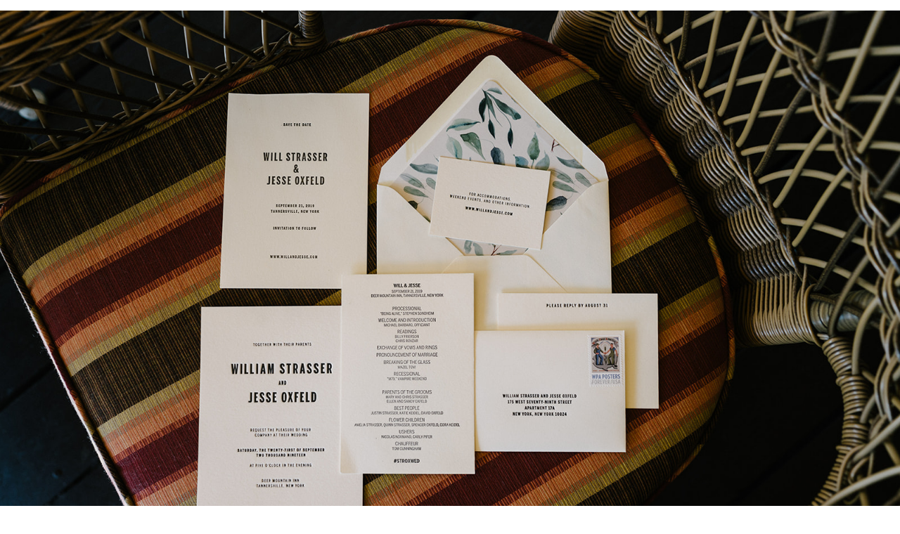

--- FILE ---
content_type: text/html; charset=utf-8
request_url: https://clients.hudsonriverphotographer.com/-jessewill/slidesblog/63db33c6f968d029981f4210
body_size: 535
content:
<html style='margin:0;padding:0'><head><title>GAY WEDDING AT DEER MOUNTAIN INN</title><meta property="og:description" content="A FUN GAY WEDDING IN THE SUMMER UNDER A TENT AT DEER MOUNTAIN INN"><meta property="og:video" content="https://pictimecloudaf-pub-g3csanfebyefg3dm.a02.azurefd.net/pictures/12/812/12812999/slideshows/63db33c6f968d029981f4210/teaser.mp4"><meta property="og:image" content="https://pictimecloudaf-pub-g3csanfebyefg3dm.a02.azurefd.net/pictures/12/812/12812999/slideshows/63db33c6f968d029981f4210/teaser.jpg"><meta property="og:video:width" content="649"><meta property="og:video:height" content="1300"><meta property="og:type" content="article"><meta property="og:title" content="GAY WEDDING AT DEER MOUNTAIN INN"><meta property="og:url" content=""><link rel="canonical" href=""><meta name="viewport" content="width=device-width, initial-scale=1.0" /></head><body style='margin:0;padding:0'><template data-pt-type='blog' data-pt-slideshowid='63db33c6f968d029981f4210' ></template><script src='https://clients.hudsonriverphotographer.com/-jessewill/slideswebcomponentembed.js/63db33c6f968d029981f4210?features=&filtertags=,galleryaccess' type='text/javascript' data-pt-scriptslideshowid='63db33c6f968d029981f4210'></script></body></html>

--- FILE ---
content_type: application/javascript; charset=utf-8
request_url: https://clients.hudsonriverphotographer.com/-jessewill/slideswebcomponentembed.js/63db33c6f968d029981f4210?features=&filtertags=,galleryaccess
body_size: 132314
content:
/*pic-time proprietary code. any use outside of a licensed pic-time site is not allowed*/var _pictimeProduction=true;
var $jscomp=$jscomp||{};$jscomp.scope={};$jscomp.ASSUME_ES5=!1;$jscomp.ASSUME_NO_NATIVE_MAP=!1;$jscomp.ASSUME_NO_NATIVE_SET=!1;$jscomp.SIMPLE_FROUND_POLYFILL=!1;$jscomp.ISOLATE_POLYFILLS=!1;$jscomp.FORCE_POLYFILL_PROMISE=!1;$jscomp.FORCE_POLYFILL_PROMISE_WHEN_NO_UNHANDLED_REJECTION=!1;$jscomp.defineProperty=$jscomp.ASSUME_ES5||"function"==typeof Object.defineProperties?Object.defineProperty:function(e,f,d){if(e==Array.prototype||e==Object.prototype)return e;e[f]=d.value;return e};
$jscomp.getGlobal=function(e){e=["object"==typeof globalThis&&globalThis,e,"object"==typeof window&&window,"object"==typeof self&&self,"object"==typeof global&&global];for(var f=0;f<e.length;++f){var d=e[f];if(d&&d.Math==Math)return d}throw Error("Cannot find global object");};$jscomp.global=$jscomp.getGlobal(this);$jscomp.IS_SYMBOL_NATIVE="function"===typeof Symbol&&"symbol"===typeof Symbol("x");$jscomp.TRUST_ES6_POLYFILLS=!$jscomp.ISOLATE_POLYFILLS||$jscomp.IS_SYMBOL_NATIVE;$jscomp.polyfills={};
$jscomp.propertyToPolyfillSymbol={};$jscomp.POLYFILL_PREFIX="$jscp$";var $jscomp$lookupPolyfilledValue=function(e,f,d){if(!d||null!=e){d=$jscomp.propertyToPolyfillSymbol[f];if(null==d)return e[f];d=e[d];return void 0!==d?d:e[f]}};$jscomp.polyfill=function(e,f,d,g){f&&($jscomp.ISOLATE_POLYFILLS?$jscomp.polyfillIsolated(e,f,d,g):$jscomp.polyfillUnisolated(e,f,d,g))};
$jscomp.polyfillUnisolated=function(e,f,d,g){d=$jscomp.global;e=e.split(".");for(g=0;g<e.length-1;g++){var h=e[g];if(!(h in d))return;d=d[h]}e=e[e.length-1];g=d[e];f=f(g);f!=g&&null!=f&&$jscomp.defineProperty(d,e,{configurable:!0,writable:!0,value:f})};
$jscomp.polyfillIsolated=function(e,f,d,g){var h=e.split(".");e=1===h.length;g=h[0];g=!e&&g in $jscomp.polyfills?$jscomp.polyfills:$jscomp.global;for(var m=0;m<h.length-1;m++){var q=h[m];if(!(q in g))return;g=g[q]}h=h[h.length-1];d=$jscomp.IS_SYMBOL_NATIVE&&"es6"===d?g[h]:null;f=f(d);null!=f&&(e?$jscomp.defineProperty($jscomp.polyfills,h,{configurable:!0,writable:!0,value:f}):f!==d&&(void 0===$jscomp.propertyToPolyfillSymbol[h]&&(d=1E9*Math.random()>>>0,$jscomp.propertyToPolyfillSymbol[h]=$jscomp.IS_SYMBOL_NATIVE?
$jscomp.global.Symbol(h):$jscomp.POLYFILL_PREFIX+d+"$"+h),$jscomp.defineProperty(g,$jscomp.propertyToPolyfillSymbol[h],{configurable:!0,writable:!0,value:f})))};$jscomp.polyfill("Array.prototype.flat",function(e){return e?e:function(f){f=void 0===f?1:f;var d=[];Array.prototype.forEach.call(this,function(g){Array.isArray(g)&&0<f?(g=Array.prototype.flat.call(g,f-1),d.push.apply(d,g)):d.push(g)});return d}},"es9","es5");
$jscomp.polyfill("Array.prototype.includes",function(e){return e?e:function(f,d){var g=this;g instanceof String&&(g=String(g));var h=g.length;d=d||0;for(0>d&&(d=Math.max(d+h,0));d<h;d++){var m=g[d];if(m===f||Object.is(m,f))return!0}return!1}},"es7","es3");
function blogLoader63db33c6f968d029981f4210(){function e(a=""){const b=document.createElement("template");b.innerHTML=a.trim();return b.content.firstChild}function f(a="",b=document.head){a=e(`<style class="pt-style">${a}</style>`);b.append(a)}function d(a=""){return a.split(",").filter(b=>b)}function g(a,b,c=200){const k=setInterval(()=>{a()&&(clearInterval(k),b())},c)}function h(a,b){const c=new Image;c.addEventListener("load",()=>b(c));c.addEventListener("error",()=>b(null));c.src=a}function m(a){let b;
window.isPinterestLoaded||(window.isPinterestLoaded=!0,window.PinUtils&&(b=window.PinUtils),q(),y());g(()=>window.PTPinUtils||window.PinUtils,()=>{window.PTPinUtils||(window.PTPinUtils=window.PinUtils);b&&(window.PinUtils=b);a()})}function q(){const a=document.createElement("SCRIPT");a.async=!0;a.src="//assets.pinterest.com/js/pinit.js";a.dataset.pinUtil="PTPinUtils";a.dataset.pinHover="true";a.dataset.pinRound="true";a.dataset.pinSticky="false";r&&(a.dataset.pinTall="true");document.head.append(a)}
function y(){const a=e("\n\t\t\t<style>\n\t\t\t\tpicture[data-pt-pinterest] {\n\t\t\t\t\tdisplay:  block;\n\t\t\t\t\tposition: relative;\n\t\t\t\t}\n\n\t\t\t\tpicture[data-pt-pinterest] [data-pin-href] {\n\t\t\t\t\tposition: absolute;\n\t\t\t\t\ttop:      10px;\n\t\t\t\t\tleft:     10px;\n\t\t\t\t}\n\n\t\t\t\tpicture[data-pt-pinterest]:not(:hover) [data-pin-href] {\n\t\t\t\t\tdisplay: none;\n\t\t\t\t}\n\t\t\t</style>\n\t\t");document.head.append(a)}function z(a){function b(c){var k;if(!c.hasPin){var l=
location.href,n=c.querySelector("img");l=e(`
				<a data-pin-do="buttonPin" data-pin-round="true"
				   data-pin-url="${l}" data-pin-media="${n.src}" data-pin-description="${n.alt||document.title}"
				   href="https://www.pinterest.com/pin/create/button/"
				></a>
			`);c.append(l);c.dataset.ptPinterest="";null===(k=window.PTPinUtils)||void 0===k?void 0:k.build(c);c.hasPin=!0}}a instanceof HTMLPictureElement?b(a):a.querySelectorAll("picture").forEach(b)}function A(a){function b(c){c.querySelector("img").dataset.pinNopin="true"}a instanceof HTMLPictureElement?b(a):a.querySelectorAll("picture").forEach(b)}function t(a,b=document){let c=b.querySelector(`.pt-${a}`);if(c)return c;c=e(`<div class="pt-${a}" style="display: none"></div>`);b.body.append(c);return c}
function B(){const a=document.querySelectorAll('template[data-pt-slideshowid="63db33c6f968d029981f4210"]');return a.length?[...a]:[...document.scripts].filter(b=>/slideswebcomponentembed\.js\/63db33c6f968d029981f4210\/?(\?.*)?$/i.test(b.src))}const r=/Android|webOS|iPhone|iPad|iPod|BlackBerry|IEMobile|Opera Mini|Mobile|CriOS/i.test(navigator.userAgent);var C=4,D=134141321770000;const E=`<!-- _PT_SCRIPTVER_blogVer:58         _PT_SCRIPTSLIDEID:63db33c6f968d029981f4210 --><style >.overlay[data-v-44337222]{display:-webkit-box;display:-ms-flexbox;display:flex;-webkit-box-align:center;-ms-flex-align:center;align-items:center;-webkit-box-pack:center;-ms-flex-pack:center;justify-content:center;position:absolute;left:0;right:0;top:0;bottom:0;width:100%;height:100%;position:fixed}@-webkit-keyframes rotate-360-44337222{to{-webkit-transform:rotate(1turn);transform:rotate(1turn)}}@keyframes rotate-360-44337222{to{-webkit-transform:rotate(1turn);transform:rotate(1turn)}}.svg-icon-spinner[data-v-44337222],icon-elem[type=spinner] svg[data-v-44337222]{-webkit-animation:rotate-360-44337222 1s linear infinite;animation:rotate-360-44337222 1s linear infinite}.overlay[data-v-44337222]{z-index:9999;background:#f5f1ed}.overlay.no-overlay[data-v-44337222]{background:rgba(0,0,0,0);pointer-events:none}.overlay.no-overlay .dialog[data-v-44337222]{pointer-events:auto}.overlay.fade-enter-active[data-v-44337222],.overlay.fade-leave-active[data-v-44337222]{-webkit-transition:opacity .5s;transition:opacity .5s}.overlay.fade-enter-to[data-v-44337222],.overlay.fade-leave-to[data-v-44337222]{opacity:0}.overlay.fade-enter-to[data-v-44337222]{opacity:1}.overlay.fade-pop-enter-active[data-v-44337222],.overlay.fade-pop-leave-active[data-v-44337222]{-webkit-transition:opacity .5s;transition:opacity .5s}.overlay.fade-pop-enter-active .content[data-v-44337222],.overlay.fade-pop-leave-active .content[data-v-44337222]{-webkit-transition:-webkit-transform .5s;transition:-webkit-transform .5s;transition:transform .5s;transition:transform .5s,-webkit-transform .5s}.overlay.fade-pop-enter-from[data-v-44337222],.overlay.fade-pop-leave-to[data-v-44337222]{opacity:0}.overlay.fade-pop-enter-to[data-v-44337222]{opacity:1}.overlay.fade-pop-enter-to .content[data-v-44337222]{margin-bottom:-100vh;-webkit-transform:translateY(-100vh);-ms-transform:translateY(-100vh);transform:translateY(-100vh)}.overlay.fade-pop-leave-to .content[data-v-44337222]{-webkit-transform:translateY(100vh);-ms-transform:translateY(100vh);transform:translateY(100vh)}.close[data-v-44337222]{position:fixed;font-size:36px;cursor:pointer;opacity:.9;-webkit-transition:opacity .3s;transition:opacity .3s;z-index:999}@media(min-width:651px){.close[data-v-44337222]{top:50px;right:50px}}@media(max-width:650px){.close[data-v-44337222]{top:15px;right:15px}}.close[data-v-44337222]:hover{opacity:1}.close .svg-icon[data-v-44337222]{width:20px;height:20px;stroke:#444}.content[data-v-44337222]{width:100%;height:100%}.dialog.common-dialog[data-v-44337222]{-webkit-box-sizing:border-box;box-sizing:border-box;padding:30px;background:#fff;border-radius:3px;-webkit-box-shadow:1px 1px 3px rgba(0,0,0,.4);box-shadow:1px 1px 3px rgba(0,0,0,.4)}.dialog.common-dialog[data-v-44337222] .actions{margin-top:30px;display:-webkit-box;display:-ms-flexbox;display:flex;-ms-flex-pack:distribute;justify-content:space-around}.dialog.common-dialog[data-v-44337222] .actions button{-webkit-box-flex:1;-ms-flex-positive:1;flex-grow:1;max-width:200px}.dialog.pop-enter-active[data-v-44337222],.dialog.pop-leave-active[data-v-44337222]{-webkit-transition:-webkit-transform .5s;transition:-webkit-transform .5s;transition:transform .5s;transition:transform .5s,-webkit-transform .5s}.dialog.pop-enter[data-v-44337222],.dialog.pop-leave-to[data-v-44337222]{-webkit-transform:translateY(100vh);-ms-transform:translateY(100vh);transform:translateY(100vh)}@-webkit-keyframes rotate-360-637ce637{to{-webkit-transform:rotate(1turn);transform:rotate(1turn)}}@keyframes rotate-360-637ce637{to{-webkit-transform:rotate(1turn);transform:rotate(1turn)}}.svg-icon-spinner[data-v-637ce637],icon-elem[type=spinner] svg[data-v-637ce637]{-webkit-animation:rotate-360-637ce637 1s linear infinite;animation:rotate-360-637ce637 1s linear infinite}.select-box[data-v-637ce637]{cursor:pointer;position:relative}.select-box.opened ul[data-v-637ce637]{display:block}.select-box.opened .svg-icon[data-v-637ce637]{-webkit-transform:rotate(180deg);-ms-transform:rotate(180deg);transform:rotate(180deg)}.select-box.opened .current[data-v-637ce637]:after{opacity:1}.current[data-v-637ce637],.li[data-v-637ce637]{-webkit-box-sizing:border-box;box-sizing:border-box;min-height:40px;padding:12px 14px 13px;width:100%}.current[data-v-637ce637]{position:relative;white-space:nowrap;overflow:hidden;text-overflow:ellipsis;padding-right:30px}.current[data-v-637ce637]:hover{opacity:.9}.current[data-v-637ce637]:after{content:"";display:block;-webkit-box-sizing:border-box;box-sizing:border-box;position:absolute;top:0;left:0;width:100%;height:100%;border-width:1px;border-style:solid;opacity:.5;-webkit-transition:opacity .5s;transition:opacity .5s}.current.ghost[data-v-637ce637]{pointer-events:none}.svg-icon[data-v-637ce637]{height:16px;position:absolute;right:13px;top:0;bottom:0;margin:auto 0;-webkit-transition:-webkit-transform .5s;transition:-webkit-transform .5s;transition:transform .5s;transition:transform .5s,-webkit-transform .5s;-webkit-transform-origin:50% 50%;-ms-transform-origin:50% 50%;transform-origin:50% 50%}.ul[data-v-637ce637]{display:none;position:absolute;top:40px;width:100%;padding:7px 0;max-height:430px;overflow-y:auto;background:#fff;color:#444;border-width:1px;border-style:solid;z-index:1}.li[data-v-637ce637]:hover{background:#ececec}.native-select[data-v-637ce637]{height:40px;position:absolute;top:0;left:0;width:100%;opacity:0}[data-v-28ed9d2c]:not(#dummy) .menu-list{display:-webkit-box;display:-ms-flexbox;display:flex;-webkit-box-orient:vertical;-webkit-box-direction:normal;-ms-flex-direction:column;flex-direction:column}@-webkit-keyframes rotate-360-28ed9d2c{to{-webkit-transform:rotate(1turn);transform:rotate(1turn)}}@keyframes rotate-360-28ed9d2c{to{-webkit-transform:rotate(1turn);transform:rotate(1turn)}}.svg-icon-spinner[data-v-28ed9d2c],icon-elem[type=spinner] svg[data-v-28ed9d2c]{-webkit-animation:rotate-360-28ed9d2c 1s linear infinite;animation:rotate-360-28ed9d2c 1s linear infinite}[data-v-28ed9d2c]:not(#dummy) .menu-item,[data-v-28ed9d2c]:not(#dummy) .menu-list:after,[data-v-28ed9d2c]:not(#dummy) .menu-title{display:-webkit-box;display:-ms-flexbox;display:flex;-webkit-box-align:center;-ms-flex-align:center;align-items:center;-webkit-box-pack:start;-ms-flex-pack:start;justify-content:flex-start;width:100%;height:64px;padding:0 20px}[data-v-28ed9d2c]:not(#dummy) .menu-list:after{content:""}[data-v-28ed9d2c]:not(#dummy) .menu-item>.svg-icon,[data-v-28ed9d2c]:not(#dummy) .menu-title>.svg-icon{margin-right:20px}:not(#dummy) .mobile-menu-dialog:before{position:absolute;left:0;right:0;top:0;bottom:0;width:100%;height:100%;position:fixed}:not(#dummy) .mobile-menu-dialog{-webkit-box-align:end;-ms-flex-align:end;align-items:flex-end;background:none;color:var(--body-text-color,#444)}:not(#dummy) .mobile-menu-dialog:before{content:"";background:var(--body-text-color,#444);opacity:.9;z-index:-1}:not(#dummy) .mobile-menu-dialog .content{height:auto;background:var(--background-color,#f5f1ed);color:var(--body-text-color,#444)}:not(#dummy) .mobile-menu-dialog .content .svg-icon:not(.fill-icon){stroke:var(--body-text-color,#444);fill:rgba(0,0,0,0)}:not(#dummy) .mobile-menu-dialog .content .svg-icon.fill-icon{fill:var(--body-text-color,#444)}:not(#dummy) .mobile-menu-dialog .close .svg-icon{stroke:var(--background-color,#f5f1ed)}@-webkit-keyframes rotate-360-245ebe51{to{-webkit-transform:rotate(1turn);transform:rotate(1turn)}}@keyframes rotate-360-245ebe51{to{-webkit-transform:rotate(1turn);transform:rotate(1turn)}}.svg-icon-spinner[data-v-245ebe51],icon-elem[type=spinner] svg[data-v-245ebe51]{-webkit-animation:rotate-360-245ebe51 1s linear infinite;animation:rotate-360-245ebe51 1s linear infinite}.embed[data-v-245ebe51]{width:100%;height:100%}@font-face{font-family:swiper-icons;src:url("data:application/font-woff;charset=utf-8;base64, [base64]//wADZ2x5ZgAAAywAAADMAAAD2MHtryVoZWFkAAABbAAAADAAAAA2E2+eoWhoZWEAAAGcAAAAHwAAACQC9gDzaG10eAAAAigAAAAZAAAArgJkABFsb2NhAAAC0AAAAFoAAABaFQAUGG1heHAAAAG8AAAAHwAAACAAcABAbmFtZQAAA/gAAAE5AAACXvFdBwlwb3N0AAAFNAAAAGIAAACE5s74hXjaY2BkYGAAYpf5Hu/j+W2+MnAzMYDAzaX6QjD6/4//Bxj5GA8AuRwMYGkAPywL13jaY2BkYGA88P8Agx4j+/8fQDYfA1AEBWgDAIB2BOoAeNpjYGRgYNBh4GdgYgABEMnIABJzYNADCQAACWgAsQB42mNgYfzCOIGBlYGB0YcxjYGBwR1Kf2WQZGhhYGBiYGVmgAFGBiQQkOaawtDAoMBQxXjg/wEGPcYDDA4wNUA2CCgwsAAAO4EL6gAAeNpj2M0gyAACqxgGNWBkZ2D4/wMA+xkDdgAAAHjaY2BgYGaAYBkGRgYQiAHyGMF8FgYHIM3DwMHABGQrMOgyWDLEM1T9/w8UBfEMgLzE////P/5//f/V/xv+r4eaAAeMbAxwIUYmIMHEgKYAYjUcsDAwsLKxc3BycfPw8jEQA/[base64]/uznmfPFBNODM2K7MTQ45YEAZqGP81AmGGcF3iPqOop0r1SPTaTbVkfUe4HXj97wYE+yNwWYxwWu4v1ugWHgo3S1XdZEVqWM7ET0cfnLGxWfkgR42o2PvWrDMBSFj/IHLaF0zKjRgdiVMwScNRAoWUoH78Y2icB/yIY09An6AH2Bdu/UB+yxopYshQiEvnvu0dURgDt8QeC8PDw7Fpji3fEA4z/PEJ6YOB5hKh4dj3EvXhxPqH/SKUY3rJ7srZ4FZnh1PMAtPhwP6fl2PMJMPDgeQ4rY8YT6Gzao0eAEA409DuggmTnFnOcSCiEiLMgxCiTI6Cq5DZUd3Qmp10vO0LaLTd2cjN4fOumlc7lUYbSQcZFkutRG7g6JKZKy0RmdLY680CDnEJ+UMkpFFe1RN7nxdVpXrC4aTtnaurOnYercZg2YVmLN/d/gczfEimrE/fs/bOuq29Zmn8tloORaXgZgGa78yO9/cnXm2BpaGvq25Dv9S4E9+5SIc9PqupJKhYFSSl47+Qcr1mYNAAAAeNptw0cKwkAAAMDZJA8Q7OUJvkLsPfZ6zFVERPy8qHh2YER+3i/BP83vIBLLySsoKimrqKqpa2hp6+jq6RsYGhmbmJqZSy0sraxtbO3sHRydnEMU4uR6yx7JJXveP7WrDycAAAAAAAH//wACeNpjYGRgYOABYhkgZgJCZgZNBkYGLQZtIJsFLMYAAAw3ALgAeNolizEKgDAQBCchRbC2sFER0YD6qVQiBCv/H9ezGI6Z5XBAw8CBK/m5iQQVauVbXLnOrMZv2oLdKFa8Pjuru2hJzGabmOSLzNMzvutpB3N42mNgZGBg4GKQYzBhYMxJLMlj4GBgAYow/P/PAJJhLM6sSoWKfWCAAwDAjgbRAAB42mNgYGBkAIIbCZo5IPrmUn0hGA0AO8EFTQAA") format("woff");font-weight:400;font-style:normal}:root{--swiper-theme-color:#007aff}.swiper-container{margin-left:auto;margin-right:auto;position:relative;overflow:hidden;list-style:none;padding:0;z-index:1}.swiper-container-vertical>.swiper-wrapper{-webkit-box-orient:vertical;-webkit-box-direction:normal;-ms-flex-direction:column;flex-direction:column}.swiper-wrapper{position:relative;width:100%;height:100%;z-index:1;display:-webkit-box;display:-ms-flexbox;display:flex;-webkit-transition-property:-webkit-transform;transition-property:-webkit-transform;transition-property:transform;transition-property:transform,-webkit-transform;-webkit-box-sizing:content-box;box-sizing:content-box}.swiper-container-android .swiper-slide,.swiper-wrapper{-webkit-transform:translateZ(0);transform:translateZ(0)}.swiper-container-multirow>.swiper-wrapper{-ms-flex-wrap:wrap;flex-wrap:wrap}.swiper-container-multirow-column>.swiper-wrapper{-ms-flex-wrap:wrap;flex-wrap:wrap;-webkit-box-orient:vertical;-webkit-box-direction:normal;-ms-flex-direction:column;flex-direction:column}.swiper-container-free-mode>.swiper-wrapper{-webkit-transition-timing-function:ease-out;transition-timing-function:ease-out;margin:0 auto}.swiper-slide{-ms-flex-negative:0;flex-shrink:0;width:100%;height:100%;position:relative;-webkit-transition-property:-webkit-transform;transition-property:-webkit-transform;transition-property:transform;transition-property:transform,-webkit-transform}.swiper-slide-invisible-blank{visibility:hidden}.swiper-container-autoheight,.swiper-container-autoheight .swiper-slide{height:auto}.swiper-container-autoheight .swiper-wrapper{-webkit-box-align:start;-ms-flex-align:start;align-items:flex-start;-webkit-transition-property:height,-webkit-transform;transition-property:height,-webkit-transform;transition-property:transform,height;transition-property:transform,height,-webkit-transform}.swiper-container-3d{-webkit-perspective:1200px;perspective:1200px}.swiper-container-3d .swiper-cube-shadow,.swiper-container-3d .swiper-slide,.swiper-container-3d .swiper-slide-shadow-bottom,.swiper-container-3d .swiper-slide-shadow-left,.swiper-container-3d .swiper-slide-shadow-right,.swiper-container-3d .swiper-slide-shadow-top,.swiper-container-3d .swiper-wrapper{-webkit-transform-style:preserve-3d;transform-style:preserve-3d}.swiper-container-3d .swiper-slide-shadow-bottom,.swiper-container-3d .swiper-slide-shadow-left,.swiper-container-3d .swiper-slide-shadow-right,.swiper-container-3d .swiper-slide-shadow-top{position:absolute;left:0;top:0;width:100%;height:100%;pointer-events:none;z-index:10}.swiper-container-3d .swiper-slide-shadow-left{background-image:-webkit-gradient(linear,right top,left top,from(rgba(0,0,0,.5)),to(rgba(0,0,0,0)));background-image:linear-gradient(270deg,rgba(0,0,0,.5),rgba(0,0,0,0))}.swiper-container-3d .swiper-slide-shadow-right{background-image:-webkit-gradient(linear,left top,right top,from(rgba(0,0,0,.5)),to(rgba(0,0,0,0)));background-image:linear-gradient(90deg,rgba(0,0,0,.5),rgba(0,0,0,0))}.swiper-container-3d .swiper-slide-shadow-top{background-image:-webkit-gradient(linear,left bottom,left top,from(rgba(0,0,0,.5)),to(rgba(0,0,0,0)));background-image:linear-gradient(0deg,rgba(0,0,0,.5),rgba(0,0,0,0))}.swiper-container-3d .swiper-slide-shadow-bottom{background-image:-webkit-gradient(linear,left top,left bottom,from(rgba(0,0,0,.5)),to(rgba(0,0,0,0)));background-image:linear-gradient(180deg,rgba(0,0,0,.5),rgba(0,0,0,0))}.swiper-container-css-mode>.swiper-wrapper{overflow:auto;scrollbar-width:none;-ms-overflow-style:none}.swiper-container-css-mode>.swiper-wrapper::-webkit-scrollbar{display:none}.swiper-container-css-mode>.swiper-wrapper>.swiper-slide{scroll-snap-align:start start}.swiper-container-horizontal.swiper-container-css-mode>.swiper-wrapper{-webkit-scroll-snap-type:x mandatory;-ms-scroll-snap-type:x mandatory;scroll-snap-type:x mandatory}.swiper-container-vertical.swiper-container-css-mode>.swiper-wrapper{-webkit-scroll-snap-type:y mandatory;-ms-scroll-snap-type:y mandatory;scroll-snap-type:y mandatory}:root{--swiper-navigation-size:44px}.swiper-button-next,.swiper-button-prev{position:absolute;top:50%;width:calc(var(--swiper-navigation-size)/44*27);height:var(--swiper-navigation-size);margin-top:calc(var(--swiper-navigation-size)*-1/2);z-index:10;cursor:pointer;display:-webkit-box;display:-ms-flexbox;display:flex;-webkit-box-align:center;-ms-flex-align:center;align-items:center;-webkit-box-pack:center;-ms-flex-pack:center;justify-content:center;color:var(--swiper-navigation-color,var(--swiper-theme-color))}.swiper-button-next.swiper-button-disabled,.swiper-button-prev.swiper-button-disabled{opacity:.35;cursor:auto;pointer-events:none}.swiper-button-next:after,.swiper-button-prev:after{font-family:swiper-icons;font-size:var(--swiper-navigation-size);text-transform:none!important;letter-spacing:0;text-transform:none;font-variant:normal;line-height:1}.swiper-button-prev,.swiper-container-rtl .swiper-button-next{left:10px;right:auto}.swiper-button-prev:after,.swiper-container-rtl .swiper-button-next:after{content:"prev"}.swiper-button-next,.swiper-container-rtl .swiper-button-prev{right:10px;left:auto}.swiper-button-next:after,.swiper-container-rtl .swiper-button-prev:after{content:"next"}.swiper-button-next.swiper-button-white,.swiper-button-prev.swiper-button-white{--swiper-navigation-color:#fff}.swiper-button-next.swiper-button-black,.swiper-button-prev.swiper-button-black{--swiper-navigation-color:#000}.swiper-button-lock{display:none}.swiper-pagination{position:absolute;text-align:center;-webkit-transition:opacity .3s;transition:opacity .3s;-webkit-transform:translateZ(0);transform:translateZ(0);z-index:10}.swiper-pagination.swiper-pagination-hidden{opacity:0}.swiper-container-horizontal>.swiper-pagination-bullets,.swiper-pagination-custom,.swiper-pagination-fraction{bottom:10px;left:0;width:100%}.swiper-pagination-bullets-dynamic{overflow:hidden;font-size:0}.swiper-pagination-bullets-dynamic .swiper-pagination-bullet{-webkit-transform:scale(.33);-ms-transform:scale(.33);transform:scale(.33);position:relative}.swiper-pagination-bullets-dynamic .swiper-pagination-bullet-active,.swiper-pagination-bullets-dynamic .swiper-pagination-bullet-active-main{-webkit-transform:scale(1);-ms-transform:scale(1);transform:scale(1)}.swiper-pagination-bullets-dynamic .swiper-pagination-bullet-active-prev{-webkit-transform:scale(.66);-ms-transform:scale(.66);transform:scale(.66)}.swiper-pagination-bullets-dynamic .swiper-pagination-bullet-active-prev-prev{-webkit-transform:scale(.33);-ms-transform:scale(.33);transform:scale(.33)}.swiper-pagination-bullets-dynamic .swiper-pagination-bullet-active-next{-webkit-transform:scale(.66);-ms-transform:scale(.66);transform:scale(.66)}.swiper-pagination-bullets-dynamic .swiper-pagination-bullet-active-next-next{-webkit-transform:scale(.33);-ms-transform:scale(.33);transform:scale(.33)}.swiper-pagination-bullet{width:8px;height:8px;display:inline-block;border-radius:100%;background:#000;opacity:.2}button.swiper-pagination-bullet{border:none;margin:0;padding:0;-webkit-box-shadow:none;box-shadow:none;-webkit-appearance:none;-moz-appearance:none;appearance:none}.swiper-pagination-clickable .swiper-pagination-bullet{cursor:pointer}.swiper-pagination-bullet-active{opacity:1;background:var(--swiper-pagination-color,var(--swiper-theme-color))}.swiper-container-vertical>.swiper-pagination-bullets{right:10px;top:50%;-webkit-transform:translate3d(0,-50%,0);transform:translate3d(0,-50%,0)}.swiper-container-vertical>.swiper-pagination-bullets .swiper-pagination-bullet{margin:6px 0;display:block}.swiper-container-vertical>.swiper-pagination-bullets.swiper-pagination-bullets-dynamic{top:50%;-webkit-transform:translateY(-50%);-ms-transform:translateY(-50%);transform:translateY(-50%);width:8px}.swiper-container-vertical>.swiper-pagination-bullets.swiper-pagination-bullets-dynamic .swiper-pagination-bullet{display:inline-block;-webkit-transition:transform .2s,top .2s;transition:transform .2s,top .2s}.swiper-container-horizontal>.swiper-pagination-bullets .swiper-pagination-bullet{margin:0 4px}.swiper-container-horizontal>.swiper-pagination-bullets.swiper-pagination-bullets-dynamic{left:50%;-webkit-transform:translateX(-50%);-ms-transform:translateX(-50%);transform:translateX(-50%);white-space:nowrap}.swiper-container-horizontal>.swiper-pagination-bullets.swiper-pagination-bullets-dynamic .swiper-pagination-bullet{-webkit-transition:transform .2s,left .2s;transition:transform .2s,left .2s}.swiper-container-horizontal.swiper-container-rtl>.swiper-pagination-bullets-dynamic .swiper-pagination-bullet{-webkit-transition:transform .2s,right .2s;transition:transform .2s,right .2s}.swiper-pagination-progressbar{background:rgba(0,0,0,.25);position:absolute}.swiper-pagination-progressbar .swiper-pagination-progressbar-fill{background:var(--swiper-pagination-color,var(--swiper-theme-color));position:absolute;left:0;top:0;width:100%;height:100%;-webkit-transform:scale(0);-ms-transform:scale(0);transform:scale(0);-webkit-transform-origin:left top;-ms-transform-origin:left top;transform-origin:left top}.swiper-container-rtl .swiper-pagination-progressbar .swiper-pagination-progressbar-fill{-webkit-transform-origin:right top;-ms-transform-origin:right top;transform-origin:right top}.swiper-container-horizontal>.swiper-pagination-progressbar,.swiper-container-vertical>.swiper-pagination-progressbar.swiper-pagination-progressbar-opposite{width:100%;height:4px;left:0;top:0}.swiper-container-horizontal>.swiper-pagination-progressbar.swiper-pagination-progressbar-opposite,.swiper-container-vertical>.swiper-pagination-progressbar{width:4px;height:100%;left:0;top:0}.swiper-pagination-white{--swiper-pagination-color:#fff}.swiper-pagination-black{--swiper-pagination-color:#000}.swiper-pagination-lock{display:none}.swiper-scrollbar{border-radius:10px;position:relative;-ms-touch-action:none;background:rgba(0,0,0,.1)}.swiper-container-horizontal>.swiper-scrollbar{position:absolute;left:1%;bottom:3px;z-index:50;height:5px;width:98%}.swiper-container-vertical>.swiper-scrollbar{position:absolute;right:3px;top:1%;z-index:50;width:5px;height:98%}.swiper-scrollbar-drag{height:100%;width:100%;position:relative;background:rgba(0,0,0,.5);border-radius:10px;left:0;top:0}.swiper-scrollbar-cursor-drag{cursor:move}.swiper-scrollbar-lock{display:none}.swiper-zoom-container{width:100%;height:100%;display:-webkit-box;display:-ms-flexbox;display:flex;-webkit-box-pack:center;-ms-flex-pack:center;justify-content:center;-webkit-box-align:center;-ms-flex-align:center;align-items:center;text-align:center}.swiper-zoom-container>canvas,.swiper-zoom-container>img,.swiper-zoom-container>svg{max-width:100%;max-height:100%;-o-object-fit:contain;object-fit:contain}.swiper-slide-zoomed{cursor:move}.swiper-lazy-preloader{width:42px;height:42px;position:absolute;left:50%;top:50%;margin-left:-21px;margin-top:-21px;z-index:10;-webkit-transform-origin:50%;-ms-transform-origin:50%;transform-origin:50%;-webkit-animation:swiper-preloader-spin 1s linear infinite;animation:swiper-preloader-spin 1s linear infinite;-webkit-box-sizing:border-box;box-sizing:border-box;border:4px solid var(--swiper-preloader-color,var(--swiper-theme-color));border-radius:50%;border-top-color:rgba(0,0,0,0)}.swiper-lazy-preloader-white{--swiper-preloader-color:#fff}.swiper-lazy-preloader-black{--swiper-preloader-color:#000}@-webkit-keyframes swiper-preloader-spin{to{-webkit-transform:rotate(1turn);transform:rotate(1turn)}}@keyframes swiper-preloader-spin{to{-webkit-transform:rotate(1turn);transform:rotate(1turn)}}.swiper-container .swiper-notification{position:absolute;left:0;top:0;pointer-events:none;opacity:0;z-index:-1000}.swiper-container-fade.swiper-container-free-mode .swiper-slide{-webkit-transition-timing-function:ease-out;transition-timing-function:ease-out}.swiper-container-fade .swiper-slide{pointer-events:none;-webkit-transition-property:opacity;transition-property:opacity}.swiper-container-fade .swiper-slide .swiper-slide{pointer-events:none}.swiper-container-fade .swiper-slide-active,.swiper-container-fade .swiper-slide-active .swiper-slide-active{pointer-events:auto}.swiper-container-cube{overflow:visible}.swiper-container-cube .swiper-slide{pointer-events:none;-webkit-backface-visibility:hidden;backface-visibility:hidden;z-index:1;visibility:hidden;-webkit-transform-origin:0 0;-ms-transform-origin:0 0;transform-origin:0 0;width:100%;height:100%}.swiper-container-cube .swiper-slide .swiper-slide{pointer-events:none}.swiper-container-cube.swiper-container-rtl .swiper-slide{-webkit-transform-origin:100% 0;-ms-transform-origin:100% 0;transform-origin:100% 0}.swiper-container-cube .swiper-slide-active,.swiper-container-cube .swiper-slide-active .swiper-slide-active{pointer-events:auto}.swiper-container-cube .swiper-slide-active,.swiper-container-cube .swiper-slide-next,.swiper-container-cube .swiper-slide-next+.swiper-slide,.swiper-container-cube .swiper-slide-prev{pointer-events:auto;visibility:visible}.swiper-container-cube .swiper-slide-shadow-bottom,.swiper-container-cube .swiper-slide-shadow-left,.swiper-container-cube .swiper-slide-shadow-right,.swiper-container-cube .swiper-slide-shadow-top{z-index:0;-webkit-backface-visibility:hidden;backface-visibility:hidden}.swiper-container-cube .swiper-cube-shadow{position:absolute;left:0;bottom:0;width:100%;height:100%;background:#000;opacity:.6;-webkit-filter:blur(50px);filter:blur(50px);z-index:0}.swiper-container-flip{overflow:visible}.swiper-container-flip .swiper-slide{pointer-events:none;-webkit-backface-visibility:hidden;backface-visibility:hidden;z-index:1}.swiper-container-flip .swiper-slide .swiper-slide{pointer-events:none}.swiper-container-flip .swiper-slide-active,.swiper-container-flip .swiper-slide-active .swiper-slide-active{pointer-events:auto}.swiper-container-flip .swiper-slide-shadow-bottom,.swiper-container-flip .swiper-slide-shadow-left,.swiper-container-flip .swiper-slide-shadow-right,.swiper-container-flip .swiper-slide-shadow-top{z-index:0;-webkit-backface-visibility:hidden;backface-visibility:hidden}@-webkit-keyframes rotate-360-76869b6e{to{-webkit-transform:rotate(1turn);transform:rotate(1turn)}}@keyframes rotate-360-76869b6e{to{-webkit-transform:rotate(1turn);transform:rotate(1turn)}}.svg-icon-spinner[data-v-76869b6e],icon-elem[type=spinner] svg[data-v-76869b6e]{-webkit-animation:rotate-360-76869b6e 1s linear infinite;animation:rotate-360-76869b6e 1s linear infinite}.sortable[data-v-76869b6e]{position:relative;width:100%}.sortable.cloaked .main-wrapper[data-v-76869b6e]{opacity:0}.sortable.cloaked .ghost-wrapper[data-v-76869b6e]{opacity:1!important}.sortable.dragging[data-v-76869b6e] .sortable-item{-webkit-transition:width .3s,height .3s,-webkit-transform .3s;transition:width .3s,height .3s,-webkit-transform .3s;transition:transform .3s,width .3s,height .3s;transition:transform .3s,width .3s,height .3s,-webkit-transform .3s}.sortable.free-style .ghost-wrapper[data-v-76869b6e] .dragged{opacity:.3}.ghost-wrapper[data-v-76869b6e]{position:absolute;display:block!important;margin:0!important;padding:0!important;top:0;left:0;right:0;bottom:0;z-index:1;pointer-events:none;opacity:0}.ghost-wrapper[data-v-76869b6e] .ghost-container{position:static!important}.ghost-wrapper[data-v-76869b6e] .sortable-item{position:absolute!important;top:0!important;left:0!important;margin:0!important}.ghost-wrapper[data-v-76869b6e] .drag-ghost{pointer-events:none!important;position:absolute!important;top:0!important;left:0!important;opacity:.4!important;z-index:100000!important}.main-wrapper[data-v-76869b6e]{width:100%;z-index:-2}.main-wrapper[data-v-76869b6e] *{-ms-touch-action:none;touch-action:none;-webkit-user-select:none;-moz-user-select:none;-ms-user-select:none;user-select:none}.sortable.free-style .main-wrapper[data-v-76869b6e] :hover{z-index:1000!important}@-webkit-keyframes rotate-360-d2bf8e5a{to{-webkit-transform:rotate(1turn);transform:rotate(1turn)}}@keyframes rotate-360-d2bf8e5a{to{-webkit-transform:rotate(1turn);transform:rotate(1turn)}}.svg-icon-spinner[data-v-d2bf8e5a],icon-elem[type=spinner] svg[data-v-d2bf8e5a]{-webkit-animation:rotate-360-d2bf8e5a 1s linear infinite;animation:rotate-360-d2bf8e5a 1s linear infinite}img[data-v-d2bf8e5a]{width:95%}.proofing-scene[data-v-d2bf8e5a]{text-align:center;padding:4%;background-color:rgba(36,52,106,.86);top:12px;position:relative;margin-bottom:15px}.proofing-scene-title[data-v-d2bf8e5a]{font-family:Crimson Text,serif;font-size:24px;font-weight:600;color:#fff;letter-spacing:0;text-transform:uppercase}.proofing-scene-subtitle[data-v-d2bf8e5a]{font-family:Crimson Text,serif;font-weight:600;font-size:16px;color:#fff;letter-spacing:0;margin:15px 0}.start-proofing-btn[data-v-d2bf8e5a]{font-family:Gotham Narrow SSm Medium,sans-serif;font-size:16px;background:#fff;border-radius:2px;padding:12px 50px;color:#596280;cursor:pointer}@-webkit-keyframes rotate-360-33786603{to{-webkit-transform:rotate(1turn);transform:rotate(1turn)}}@keyframes rotate-360-33786603{to{-webkit-transform:rotate(1turn);transform:rotate(1turn)}}.svg-icon-spinner[data-v-33786603],icon-elem[type=spinner] svg[data-v-33786603]{-webkit-animation:rotate-360-33786603 1s linear infinite;animation:rotate-360-33786603 1s linear infinite}.face[data-v-33786603]{width:60px;min-width:60px;height:60px;background:#e2d3c0;display:-webkit-box;display:-ms-flexbox;display:flex;-webkit-box-pack:center;-ms-flex-pack:center;justify-content:center;-webkit-box-align:center;-ms-flex-align:center;align-items:center;cursor:pointer}.face__image[data-v-33786603]{width:100%;height:100%;background-repeat:no-repeat;background-size:cover;background-position:50%}.face__image--selected[data-v-33786603]{width:44px;height:44px}.face__select-icon[data-v-33786603]{width:12px;height:12px;border:1px solid #fff;border-radius:50%;display:-webkit-box;display:-ms-flexbox;display:flex;-webkit-box-pack:center;-ms-flex-pack:center;justify-content:center;-webkit-box-align:center;-ms-flex-align:center;align-items:center;background:#c8b39d;margin-left:calc(100% - 8px);margin-top:calc(100% - 8px)}.face__select-icon .vee-icon[data-v-33786603]{width:8px;height:5px;stroke:#fff!important}.face--large[data-v-33786603]{width:160px;min-width:160px;height:160px}.face--large .face__image--selected[data-v-33786603]{width:128px;height:128px}.face--large .face__select-icon[data-v-33786603]{width:24px;height:24px;margin-left:calc(100% - 14px);margin-top:calc(100% - 14px)}.face--large .face__select-icon .vee-icon[data-v-33786603]{width:12px;height:8px}@-webkit-keyframes rotate-360-6ba84078{to{-webkit-transform:rotate(1turn);transform:rotate(1turn)}}@keyframes rotate-360-6ba84078{to{-webkit-transform:rotate(1turn);transform:rotate(1turn)}}.svg-icon-spinner[data-v-6ba84078],icon-elem[type=spinner] svg[data-v-6ba84078]{-webkit-animation:rotate-360-6ba84078 1s linear infinite;animation:rotate-360-6ba84078 1s linear infinite}.face-recognition[data-v-6ba84078]{font-family:Crimson Text,serif;text-align:center}.face-recognition__title[data-v-6ba84078]{font-size:24px;font-weight:600;letter-spacing:2.25px;text-transform:uppercase;color:#444;text-align:center;margin:60px 0 5px}.face-recognition__sub-title[data-v-6ba84078]{font-weight:600;font-size:16px;letter-spacing:1.5px;text-align:center}.face-recognition__list[data-v-6ba84078]{display:-webkit-box;display:-ms-flexbox;display:flex;-ms-flex-wrap:wrap;flex-wrap:wrap;margin-top:50px}.face-recognition__item[data-v-6ba84078]{margin:9px 9px 0 0;cursor:default!important}.show-faces-btn[data-v-6ba84078]{background:#000;border:none;border-radius:0;padding:4px 35px;font-family:Gotham Narrow SSm,sans-serif;font-size:18px;letter-spacing:.9px;color:#fff;text-align:center;cursor:pointer;margin:50px auto}@-webkit-keyframes rotate-360-210f5f83{to{-webkit-transform:rotate(1turn);transform:rotate(1turn)}}@keyframes rotate-360-210f5f83{to{-webkit-transform:rotate(1turn);transform:rotate(1turn)}}.svg-icon-spinner[data-v-210f5f83],icon-elem[type=spinner] svg[data-v-210f5f83]{-webkit-animation:rotate-360-210f5f83 1s linear infinite;animation:rotate-360-210f5f83 1s linear infinite}.temp-like-btn[data-v-210f5f83]{background-color:#fff;padding:3px 7px}.selected[data-v-210f5f83]{position:relative;top:90%;left:90%;width:10%;background-color:hsla(0,0%,100%,.6509803921568628);font-weight:700;cursor:pointer}.delete-btn[data-v-210f5f83]{top:10px;left:14px;width:40px;height:40px;background:rgba(255,70,70,.541)}.delete-btn[data-v-210f5f83],.select-btn[data-v-210f5f83]{display:none;position:absolute;border-radius:50%;border:1px solid #fff;-webkit-box-align:center;-ms-flex-align:center;align-items:center;-webkit-box-pack:center;-ms-flex-pack:center;justify-content:center;cursor:pointer}.select-btn[data-v-210f5f83]{bottom:15px;right:15px;width:30px;height:30px;background:hsla(0,0%,82%,.75);opacity:.9;-webkit-filter:drop-shadow(0 2px 4px rgba(0,0,0,.5));filter:drop-shadow(0 2px 4px rgba(0,0,0,.5));-webkit-transition:all .2s ease;transition:all .2s ease}.select-btn svg[data-v-210f5f83]{-webkit-transition:opacity .2s ease;transition:opacity .2s ease}.select-btn svg path[data-v-210f5f83]{-webkit-transition:all .2s ease;transition:all .2s ease}.select-btn[data-v-210f5f83]:hover{opacity:1;background:#d1d1d1}.select-btn:hover svg[data-v-210f5f83]{opacity:1}.select-btn:hover svg path[data-v-210f5f83]{stroke:#000}.select-btn--active[data-v-210f5f83]{display:-webkit-box;display:-ms-flexbox;display:flex;background:hsla(0,0%,82%,0)}.select-btn--active svg[data-v-210f5f83]{opacity:0}.select-btn--selected[data-v-210f5f83]{background:rgba(200,179,157,.9);-webkit-filter:drop-shadow(0 2px 4px rgba(0,0,0,0));filter:drop-shadow(0 2px 4px rgba(0,0,0,0))}.select-btn--selected svg[data-v-210f5f83]{opacity:1}.preview-btn[data-v-210f5f83]{display:none;position:absolute;bottom:-4px;left:15px;-webkit-box-align:center;-ms-flex-align:center;align-items:center;-webkit-box-pack:center;-ms-flex-pack:center;justify-content:center;cursor:pointer}.resize-btn[data-v-210f5f83]{display:none;position:absolute;top:0;right:0;cursor:pointer;color:#fff}.resize-btn .resize-icon[data-v-210f5f83]{background-image:url(https://pictimecloudaf-m.azureedge.net/pictures/photostore/32/locales_debug/en-us/resources/sprites/dashboard.svg?r=r108.1);background-repeat:no-repeat;display:block;width:25px;height:25px;background-position:-80px -105px}.resize-btn:hover .resize-icon[data-v-210f5f83]{background-position:-80px -140px}.img[data-v-210f5f83]{background-size:100%!important;background-repeat:no-repeat;background-position:50%;-webkit-transition:background-size .2s ease;transition:background-size .2s ease}.img--select-mode[data-v-210f5f83]{background-color:#e6dfd6!important;cursor:pointer}.img--select-mode:hover .preview-btn[data-v-210f5f83]{display:-webkit-box;display:-ms-flexbox;display:flex}.img--select-mode:hover .select-btn[data-v-210f5f83]{opacity:1;background:#d1d1d1}.img--select-mode:hover .select-btn svg[data-v-210f5f83]{opacity:1}.img--select-mode:hover .select-btn svg path[data-v-210f5f83]{stroke:#000}.img--selected[data-v-210f5f83]{background-size:90%!important}.img-hovered:hover .delete-btn[data-v-210f5f83],.img-hovered:hover .resize-btn[data-v-210f5f83],.img-hovered:hover .select-btn[data-v-210f5f83]{display:-webkit-box;display:-ms-flexbox;display:flex}.img-mobile-selected-mode .mobile-select-btn[data-v-210f5f83]{width:26px;height:26px;border-radius:50%;border:1px solid #fff;background:hsla(0,0%,100%,.4);padding:0;position:absolute;right:10px;bottom:10px}.img-mobile-selected-mode .mobile-select-btn--selected[data-v-210f5f83]{background:rgba(69,58,0,.8);display:-webkit-box;display:-ms-flexbox;display:flex;-webkit-box-pack:center;-ms-flex-pack:center;justify-content:center;-webkit-box-align:center;-ms-flex-align:center;align-items:center}.img-mobile-selected-mode .mobile-select-btn__icon[data-v-210f5f83]{width:10px;height:10px;stroke:#fff;stroke-width:2px}@-webkit-keyframes rotate-360-83bb7a40{to{-webkit-transform:rotate(1turn);transform:rotate(1turn)}}@keyframes rotate-360-83bb7a40{to{-webkit-transform:rotate(1turn);transform:rotate(1turn)}}.svg-icon-spinner[data-v-83bb7a40],icon-elem[type=spinner] svg[data-v-83bb7a40]{-webkit-animation:rotate-360-83bb7a40 1s linear infinite;animation:rotate-360-83bb7a40 1s linear infinite}.GridImg[data-v-83bb7a40]{width:100%;height:100%}.photoGrid[data-v-83bb7a40]{--sceneCollapsedHeight:430px}.photoGrid--large[data-v-83bb7a40]{overflow:hidden;-webkit-transition:height 1s ease;transition:height 1s ease}.photoGrid--large.photoGrid--collapsed[data-v-83bb7a40]{height:var(--sceneCollapsedHeight)!important;-webkit-transition:height .5s ease;transition:height .5s ease}.photoScene[data-v-83bb7a40]{position:relative}.photoScene--large[data-v-83bb7a40]:before{content:"";width:100%;height:75px;background:-webkit-gradient(linear,left top,left bottom,from(hsla(0,0%,100%,0)),to(#fff));background:linear-gradient(180deg,hsla(0,0%,100%,0),#fff);position:absolute;bottom:0;left:0;z-index:5;pointer-events:none;opacity:0;visibility:hidden;-webkit-transition:opacity .3s ease;transition:opacity .3s ease}.photoScene--large.photoScene--collapsed[data-v-83bb7a40]:before{opacity:1;visibility:visible}.photo-stream[data-v-83bb7a40]{display:-webkit-box;display:-ms-flexbox;display:flex;-ms-flex-wrap:wrap;flex-wrap:wrap;padding:40px 20px}.photo[data-v-83bb7a40]{position:relative;width:200px;height:200px;border:2px solid #555;margin:10px;display:-webkit-box;display:-ms-flexbox;display:flex;-webkit-box-pack:center;-ms-flex-pack:center;justify-content:center;-webkit-box-align:center;-ms-flex-align:center;align-items:center}.photo:hover>.photo__check[data-v-83bb7a40]{display:block}.photo__check[data-v-83bb7a40]{display:none;position:absolute;bottom:10px;left:10px;z-index:2;width:30px;height:30px;border-radius:50%;border:2px solid #f4f4f4;background:#c8b39d;opacity:.5}.photo__check--selected[data-v-83bb7a40]{display:block;opacity:1}.check-icon[data-v-83bb7a40]{display:block;margin:5px}.photoGrid--hide[data-v-83bb7a40]{-webkit-animation:hideGrid-83bb7a40 .5s linear;animation:hideGrid-83bb7a40 .5s linear;opacity:0}.photoGrid--show[data-v-83bb7a40]{-webkit-animation:showGrid-83bb7a40 .5s linear;animation:showGrid-83bb7a40 .5s linear}.resized-photo[data-v-83bb7a40]{position:absolute;z-index:2;background-color:rgba(0,0,0,0)}.resized-photo-img[data-v-83bb7a40]{background-size:cover}.resized-photo--show[data-v-83bb7a40]{-webkit-animation:imageIncrease-83bb7a40 .6s linear;animation:imageIncrease-83bb7a40 .6s linear;-webkit-animation-fill-mode:forwards;animation-fill-mode:forwards}@-webkit-keyframes showGrid-83bb7a40{0%{opacity:0}to{opacity:1}}@keyframes showGrid-83bb7a40{0%{opacity:0}to{opacity:1}}@-webkit-keyframes hideGrid-83bb7a40{0%{opacity:1}to{opacity:0}}@keyframes hideGrid-83bb7a40{0%{opacity:1}to{opacity:0}}@-webkit-keyframes imageIncrease-83bb7a40{to{width:100%;height:100%}}@keyframes imageIncrease-83bb7a40{to{width:100%;height:100%}}.scene-tools[data-v-83bb7a40]{margin-bottom:10px}.collapse-btn[data-v-83bb7a40]{border:1px solid #999;border-radius:4px;padding:2px 5px;display:-webkit-box;display:-ms-flexbox;display:flex;-webkit-box-align:center;-ms-flex-align:center;align-items:center}.collapse-btn[data-v-83bb7a40]:hover{border-color:#555}.collapse-btn:hover .arrow-icon[data-v-83bb7a40]{stroke:#555}.arrow-icon[data-v-83bb7a40]{width:20px;height:16px;stroke:#999}.arrow-icon--up[data-v-83bb7a40]{-webkit-transform:rotate(180deg);-ms-transform:rotate(180deg);transform:rotate(180deg)}.slide-enter-active[data-v-83bb7a40]{-webkit-transition:all .3s ease-out;transition:all .3s ease-out;max-height:500px}.slide-leave-active[data-v-83bb7a40]{-webkit-transition:all .5s;transition:all .5s;max-height:500px}.slide-enter-from[data-v-83bb7a40],.slide-leave-to[data-v-83bb7a40]{opacity:.1;max-height:0}.video-scene[data-v-4ff3221f]{display:-webkit-box;display:-ms-flexbox;display:flex;-webkit-box-pack:center;-ms-flex-pack:center;justify-content:center}@-webkit-keyframes rotate-360-3af30f5c{to{-webkit-transform:rotate(1turn);transform:rotate(1turn)}}@keyframes rotate-360-3af30f5c{to{-webkit-transform:rotate(1turn);transform:rotate(1turn)}}.svg-icon-spinner[data-v-3af30f5c],icon-elem[type=spinner] svg[data-v-3af30f5c]{-webkit-animation:rotate-360-3af30f5c 1s linear infinite;animation:rotate-360-3af30f5c 1s linear infinite}.sceneTitle[data-v-3af30f5c]{padding-bottom:2%;padding-top:2%;left:41vw;text-align:center;scroll-margin-top:150px}.sceneTitle__customizable[data-v-3af30f5c]{color:var(--stream-title-color);font-family:var(--stream-title-font-family);font-size:var(--stream-title-font-size)}@-webkit-keyframes rotate-360-e18b99cc{to{-webkit-transform:rotate(1turn);transform:rotate(1turn)}}@keyframes rotate-360-e18b99cc{to{-webkit-transform:rotate(1turn);transform:rotate(1turn)}}.svg-icon-spinner[data-v-e18b99cc],icon-elem[type=spinner] svg[data-v-e18b99cc]{-webkit-animation:rotate-360-e18b99cc 1s linear infinite;animation:rotate-360-e18b99cc 1s linear infinite}.modal-bg[data-v-e18b99cc]{width:100vw;height:100vh;position:fixed;top:0;left:0;z-index:99;background:hsla(0,0%,81.6%,.9);display:-webkit-box;display:-ms-flexbox;display:flex;-webkit-box-pack:center;-ms-flex-pack:center;justify-content:center;-webkit-box-align:center;-ms-flex-align:center;align-items:center}.modal-bg--top[data-v-e18b99cc]{-webkit-box-align:start;-ms-flex-align:start;align-items:flex-start}.modal-bg--bottom[data-v-e18b99cc]{-webkit-box-align:end;-ms-flex-align:end;align-items:flex-end}.close-btn[data-v-e18b99cc]{position:absolute;top:30px;right:30px;cursor:pointer;border:none;outline:none;background:rgba(0,0,0,0)}.close-btn__icon[data-v-e18b99cc]{width:16px;height:16px;stroke:#000}.close-icon[data-v-e18b99cc]{background-image:url(https://pictimecloudaf-m.azureedge.net/pictures/photostore/32/locales_debug/en-us/resources/sprites/dashboard.svg?r=r108.1);background-repeat:no-repeat;display:block;width:20px;height:20px;background-position:-20px -720px}.close-icon[data-v-e18b99cc]:hover{background-position:-20px -750px}.modal--relative[data-v-e18b99cc]{position:relative}.modal--relative .close-btn[data-v-e18b99cc]{top:25px;right:30px}@-webkit-keyframes rotate-360-7d376326{to{-webkit-transform:rotate(1turn);transform:rotate(1turn)}}@keyframes rotate-360-7d376326{to{-webkit-transform:rotate(1turn);transform:rotate(1turn)}}.svg-icon-spinner[data-v-7d376326],icon-elem[type=spinner] svg[data-v-7d376326]{-webkit-animation:rotate-360-7d376326 1s linear infinite;animation:rotate-360-7d376326 1s linear infinite}img[data-v-7d376326]{width:95%}.edit-collection-btn[data-v-7d376326]{cursor:pointer;border:1px solid #000;border-radius:4px;padding:5px 20px;margin:0 30px 30px 0}.clear-modal[data-v-7d376326]{width:675px;height:350px;background:#fff;font-family:Crimson Text,serif;color:#000;padding-top:85px}.clear-modal__title[data-v-7d376326]{font-family:Gotham Narrow SSm,sans-serif;font-size:24px;text-align:center;letter-spacing:2.25px;text-transform:uppercase}.clear-modal__sub-title[data-v-7d376326]{font-size:16px;text-align:center;letter-spacing:.5px;margin:16px 0 80px}.clear-modal__tools[data-v-7d376326]{display:-webkit-box;display:-ms-flexbox;display:flex;-webkit-box-pack:center;-ms-flex-pack:center;justify-content:center}.clear-modal__btn[data-v-7d376326]{background:rgba(0,0,0,0);border:none;padding:0;cursor:pointer;min-width:230px;height:50px;font-family:Gotham Narrow SSm,sans-serif;font-size:16px;line-height:19px;letter-spacing:.6px;border-radius:2px}.clear-modal__btn--confirm[data-v-7d376326]{background:#000;color:#fff;margin-left:20px}.clear-modal__btn--cancel[data-v-7d376326]{background:#fff;color:#000;border:1px solid #000}.scrollable-wrapper{width:100%;height:100vh;overflow:auto}.logo[data-v-2a8d4c1c]{width:30%}@-webkit-keyframes rotate-360-f02732ea{to{-webkit-transform:rotate(1turn);transform:rotate(1turn)}}@keyframes rotate-360-f02732ea{to{-webkit-transform:rotate(1turn);transform:rotate(1turn)}}.svg-icon-spinner[data-v-f02732ea],icon-elem[type=spinner] svg[data-v-f02732ea]{-webkit-animation:rotate-360-f02732ea 1s linear infinite;animation:rotate-360-f02732ea 1s linear infinite}.dropdown[data-v-f02732ea]{position:relative}.dropdown-list[data-v-f02732ea]{position:absolute;z-index:2;top:60px;left:-130px;background:#fff;-webkit-box-shadow:0 0 9px hsla(0,0%,76.1%,.5);box-shadow:0 0 9px hsla(0,0%,76.1%,.5)}.dropdown-list[data-v-f02732ea]:before{display:block;content:"";width:0;height:0;position:absolute;top:0;left:50%;border-width:10px;border-style:solid;border-color:rgba(0,0,0,0) rgba(0,0,0,0) #fff #fff;-webkit-transform-origin:0 0;-ms-transform-origin:0 0;transform-origin:0 0;-webkit-transform:rotate(135deg);-ms-transform:rotate(135deg);transform:rotate(135deg);-webkit-box-shadow:-3px 3px 3px 0 hsla(0,0%,76.1%,.5);box-shadow:-3px 3px 3px 0 hsla(0,0%,76.1%,.5)}@-webkit-keyframes rotate-360-26151d44{to{-webkit-transform:rotate(1turn);transform:rotate(1turn)}}@keyframes rotate-360-26151d44{to{-webkit-transform:rotate(1turn);transform:rotate(1turn)}}.svg-icon-spinner[data-v-26151d44],icon-elem[type=spinner] svg[data-v-26151d44]{-webkit-animation:rotate-360-26151d44 1s linear infinite;animation:rotate-360-26151d44 1s linear infinite}.pt-tooltip[data-v-26151d44]{-webkit-box-sizing:border-box;box-sizing:border-box;width:-webkit-max-content;width:-moz-max-content;width:max-content;background:#e7e7e7;border-radius:4px;padding:17px 15px;font-family:Gotham Narrow SSm,sans-serif;font-size:13px;line-height:15px;text-align:center;letter-spacing:.2px;color:#000;position:absolute;top:calc(100% + 20px);z-index:99999999}.pt-tooltip[data-v-26151d44]:before{content:"";display:block;width:0;height:0;border-left:10px solid rgba(0,0,0,0);border-right:10px solid rgba(0,0,0,0);border-bottom:10px solid #e7e7e7;border-top:none;position:absolute;top:-7px;left:calc(50% - 7px)}@-webkit-keyframes rotate-360-3c868c3f{to{-webkit-transform:rotate(1turn);transform:rotate(1turn)}}@keyframes rotate-360-3c868c3f{to{-webkit-transform:rotate(1turn);transform:rotate(1turn)}}.svg-icon-spinner[data-v-3c868c3f],icon-elem[type=spinner] svg[data-v-3c868c3f]{-webkit-animation:rotate-360-3c868c3f 1s linear infinite;animation:rotate-360-3c868c3f 1s linear infinite}.share-list[data-v-3c868c3f]{list-style-type:none;width:330px;margin:0;padding:60px 0 34px;font-family:Gotham Narrow SSm Medium,sans-serif;font-size:14px;color:#444}.share-list li[data-v-3c868c3f]{padding:15px 0 15px 35px;cursor:pointer;display:-webkit-box;display:-ms-flexbox;display:flex;-ms-flex-wrap:nowrap;flex-wrap:nowrap}.share-list li[data-v-3c868c3f]:hover{background:#f9f9f9}.share-list-icon[data-v-3c868c3f]{width:85px;display:-webkit-box;display:-ms-flexbox;display:flex;-webkit-box-pack:center;-ms-flex-pack:center;justify-content:center}.share-icon[data-v-3c868c3f]{background-position:-80px -880px;margin-top:20px}.fb-icon[data-v-3c868c3f],.share-icon[data-v-3c868c3f]{background-image:url(https://pictimecloudaf-m.azureedge.net/pictures/photostore/32/locales_debug/en-us/resources/sprites/dashboard.svg?r=r108.1);background-repeat:no-repeat;display:block;width:20px;height:21px}.fb-icon[data-v-3c868c3f]{background-position:-55px -750px}.pinterest-icon[data-v-3c868c3f]{background-position:-55px -840px}.pinterest-icon[data-v-3c868c3f],.whatsapp-icon[data-v-3c868c3f]{background-image:url(https://pictimecloudaf-m.azureedge.net/pictures/photostore/32/locales_debug/en-us/resources/sprites/dashboard.svg?r=r108.1);background-repeat:no-repeat;display:block;width:20px;height:21px}.whatsapp-icon[data-v-3c868c3f]{background-position:-540px -120px}.email-icon[data-v-3c868c3f]{background-position:-80px -350px}.email-icon[data-v-3c868c3f],.link-icon[data-v-3c868c3f]{background-image:url(https://pictimecloudaf-m.azureedge.net/pictures/photostore/32/locales_debug/en-us/resources/sprites/dashboard.svg?r=r108.1);background-repeat:no-repeat;display:block;width:24px;height:21px}.link-icon[data-v-3c868c3f]{background-position:-540px -300px}.share-btn[data-v-3c868c3f]{position:relative;background:rgba(0,0,0,0);border:none;padding:0;cursor:pointer}.share-btn__tooltip[data-v-3c868c3f]{display:none;width:200px;left:-90px}.share-btn:hover .share-btn__tooltip[data-v-3c868c3f]{display:block}.hoverImg{position:fixed;right:0;top:15%}img[data-v-5f7866b4]{margin-top:1.2%;width:3%;height:59%}.selected-mode-btn[data-v-5f7866b4]{background:rgba(0,0,0,0);border:none;padding:0;font-family:Inter,Gotham Narrow SSm,sans-serif;font-size:15px;color:#666;margin-right:17px}@-webkit-keyframes rotate-360-331ef274{to{-webkit-transform:rotate(1turn);transform:rotate(1turn)}}@keyframes rotate-360-331ef274{to{-webkit-transform:rotate(1turn);transform:rotate(1turn)}}.svg-icon-spinner[data-v-331ef274],icon-elem[type=spinner] svg[data-v-331ef274]{-webkit-animation:rotate-360-331ef274 1s linear infinite;animation:rotate-360-331ef274 1s linear infinite}.top-bar-nav[data-v-331ef274]{position:relative;display:-webkit-box;display:-ms-flexbox;display:flex}.top-bar-nav__link[data-v-331ef274]{font-family:Crimson Text,serif;font-size:18px;font-weight:700;line-height:22px;letter-spacing:1.7px;text-transform:uppercase;color:#1c1c1c;margin-right:30px}.top-bar-nav__underline[data-v-331ef274]{position:absolute;height:2px;top:100%;background:#1c1c1c;-webkit-transition:transform .2s ease;transition:transform .2s ease}.topBarSceneNavButton[data-v-4cf87ef4]{font-size:13px;line-height:13px;margin:0 15px 0 15px;cursor:pointer}.topBarSceneNavDropdownButton[data-v-074729cd]{display:-webkit-box;display:-ms-flexbox;display:flex;font-size:13px;line-height:13px;margin:0 0 0 15px;cursor:pointer;border-right:1px solid #000}.topBarSceneNavDropdownButton div[data-v-074729cd]{margin-left:10px}@-webkit-keyframes rotate-360-fdd81676{to{-webkit-transform:rotate(1turn);transform:rotate(1turn)}}@keyframes rotate-360-fdd81676{to{-webkit-transform:rotate(1turn);transform:rotate(1turn)}}.svg-icon-spinner[data-v-fdd81676],icon-elem[type=spinner] svg[data-v-fdd81676]{-webkit-animation:rotate-360-fdd81676 1s linear infinite;animation:rotate-360-fdd81676 1s linear infinite}.selected-tool[data-v-fdd81676]{width:100%;height:80px;background:#f4f1ee;color:#444;display:-webkit-box;display:-ms-flexbox;display:flex;-webkit-box-pack:justify;-ms-flex-pack:justify;justify-content:space-between;-webkit-box-align:center;-ms-flex-align:center;align-items:center}.selected-tool__left-col[data-v-fdd81676]{margin-left:52px}@media(max-width:650px){.selected-tool__left-col[data-v-fdd81676]{display:-webkit-box;display:-ms-flexbox;display:flex;-webkit-box-align:center;-ms-flex-align:center;align-items:center;margin-left:0}}.selected-tool__center-col[data-v-fdd81676],.selected-tool__right-col[data-v-fdd81676]{display:-webkit-box;display:-ms-flexbox;display:flex;-webkit-box-align:center;-ms-flex-align:center;align-items:center}.selected-tool__right-col[data-v-fdd81676]{margin-right:68px}@media(max-width:650px){.selected-tool__right-col[data-v-fdd81676]{margin-right:0}}[data-v-fdd81676] .selected-btn{border:none;background:rgba(0,0,0,0);cursor:pointer}[data-v-fdd81676] .selected-btn--save{font-family:Gotham Narrow SSm Medium,sans-serif;font-size:18px;text-transform:uppercase;color:#1c1c1c}@media(max-width:650px){[data-v-fdd81676] .selected-btn--save{font-size:14px}}.selected-btn--buy[data-v-fdd81676]{font-family:Gotham Narrow Medium,sans-serif;font-size:16px;color:#444}.share-icon[data-v-fdd81676]{background-position:-80px -874px}.download-icon[data-v-fdd81676],.share-icon[data-v-fdd81676]{background-image:url(https://pictimecloudaf-m.azureedge.net/pictures/photostore/32/locales_debug/en-us/resources/sprites/dashboard.svg?r=r108.1);background-repeat:no-repeat;display:block;width:24px;height:24px}.download-icon[data-v-fdd81676]{background-position:-476px -206px;background-color:rgba(0,0,0,0)}.close-icon[data-v-fdd81676]{background-image:url(https://pictimecloudaf-m.azureedge.net/pictures/photostore/32/locales_debug/en-us/resources/sprites/dashboard.svg?r=r108.1);background-repeat:no-repeat;display:block;width:24px;height:24px;background-position:-20px -750px}.selected-label[data-v-fdd81676]{font-family:Gotham Narrow SSm Medium,sans-serif;font-size:16px;color:#444}@media(max-width:650px){.selected-label[data-v-fdd81676]{font-size:14px}}.share-out-icon[data-v-fdd81676]{width:22px;height:22px;fill:#555;stroke:#555}.confirm-modal[data-v-fdd81676]{width:100vw;height:495px;background:#fff;border-radius:13px 13px 0 0;font-family:Inter,Gotham Narrow SSm,sans-serif;color:#000;text-align:center;padding:75px 33px 0}.confirm-modal__title[data-v-fdd81676]{font-size:22px;font-weight:600;margin-bottom:40px}.confirm-modal__sub-title[data-v-fdd81676]{font-size:14px;margin:0 0 53px}.confirm-modal__btn[data-v-fdd81676]{width:100%;height:50px;border-radius:5px;font-weight:500;font-size:15px}.confirm-modal__btn--yes[data-v-fdd81676]{background:#333;color:#fff}.confirm-modal__btn--no[data-v-fdd81676]{background:#fff;border:1px solid #333;color:#333;margin-top:16px}@-webkit-keyframes rotate-360-2863ff16{to{-webkit-transform:rotate(1turn);transform:rotate(1turn)}}@keyframes rotate-360-2863ff16{to{-webkit-transform:rotate(1turn);transform:rotate(1turn)}}.svg-icon-spinner[data-v-2863ff16],icon-elem[type=spinner] svg[data-v-2863ff16]{-webkit-animation:rotate-360-2863ff16 1s linear infinite;animation:rotate-360-2863ff16 1s linear infinite}.filters-bar[data-v-2863ff16],div[data-v-2863ff16]{-webkit-box-sizing:border-box;box-sizing:border-box}.filters-bar[data-v-2863ff16]{width:100%;height:50px;background:#000;display:-webkit-box;display:-ms-flexbox;display:flex;-webkit-box-align:center;-ms-flex-align:center;align-items:center;font-family:Gotham Narrow SSm,sans-serif;color:#fff}@media(max-width:650px){.filters-bar[data-v-2863ff16]{display:none}}.filters-bar--modal[data-v-2863ff16]{height:74px;-webkit-box-pack:justify;-ms-flex-pack:justify;justify-content:space-between;padding:0 30px 0 45px}.filters-bar--full[data-v-2863ff16]{width:100vw!important;margin-left:0!important}.filters-tags-row[data-v-2863ff16]{width:calc(100% - 190px);overflow:hidden;display:-webkit-box;display:-ms-flexbox;display:flex;-webkit-box-align:center;-ms-flex-align:center;align-items:center}.filters-tags-row--modal[data-v-2863ff16]{-webkit-box-pack:center;-ms-flex-pack:center;justify-content:center;margin:0 20px}.filter-bar-tag[data-v-2863ff16]{height:30px;border:1px solid #fff;border-radius:4px;padding-right:16px;margin-left:10px;font-size:14px;font-weight:400;letter-spacing:1.31px;text-transform:capitalize;display:-webkit-box;display:-ms-flexbox;display:flex;-ms-flex-wrap:nowrap;flex-wrap:nowrap;-webkit-box-align:center;-ms-flex-align:center;align-items:center;-webkit-box-sizing:border-box;box-sizing:border-box}.filter-bar-tag__label[data-v-2863ff16]{white-space:nowrap;padding-left:16px}.filter-bar-tag__image[data-v-2863ff16]{width:22px;min-width:22px;height:22px;background-repeat:no-repeat;background-size:cover;background-position:50%;margin:0 2px}.filter-bar-tag__close-btn[data-v-2863ff16]{background:rgba(0,0,0,0);border:none;padding:0;cursor:pointer;margin-left:10px}.filter-bar-tag--modal[data-v-2863ff16]{height:44px}.filter-bar-tag--modal .filter-bar-tag__image[data-v-2863ff16]{width:36px;min-width:36px;height:36px}.filters-btn[data-v-2863ff16]{width:30px;min-width:30px;height:30px;background:#fff;border-radius:4px;border:none;margin-left:10px;cursor:pointer}.filters-btn__icon[data-v-2863ff16]{width:20px;height:20px;stroke:#000}.close-icon[data-v-2863ff16]{width:10px;height:10px;stroke:#fff!important}.clear-btn[data-v-2863ff16]{background:rgba(0,0,0,0);border:none;padding:0;cursor:pointer;color:#fff;font-size:12px;font-weight:400;line-height:14px;letter-spacing:.38px;margin:0 50px 0 30px}.close-btn[data-v-2863ff16]{background:rgba(0,0,0,0);border:none;padding:0;cursor:pointer;min-width:200px;height:40px;font-size:18px;text-align:center;letter-spacing:.9px;color:#000;background:#fff;border-radius:2px}.close-cross-btn[data-v-2863ff16]{background:rgba(0,0,0,0);border:none;padding:0;cursor:pointer}.close-cross-btn__icon[data-v-2863ff16]{width:20px;height:20px;stroke:#fff!important}.clear-modal[data-v-2863ff16]{width:675px;height:350px;background:#fff;font-family:Crimson Text,serif;color:#000;padding-top:85px}.clear-modal__title[data-v-2863ff16]{font-family:Gotham Narrow SSm,sans-serif;font-size:24px;text-align:center;letter-spacing:2.25px;text-transform:uppercase}.clear-modal__sub-title[data-v-2863ff16]{font-size:16px;text-align:center;letter-spacing:.5px;margin:16px 0 80px}.clear-modal__tools[data-v-2863ff16]{display:-webkit-box;display:-ms-flexbox;display:flex;-webkit-box-pack:center;-ms-flex-pack:center;justify-content:center}.clear-modal__btn[data-v-2863ff16]{background:rgba(0,0,0,0);border:none;padding:0;cursor:pointer;min-width:230px;height:50px;font-family:Gotham Narrow SSm,sans-serif;font-size:16px;line-height:19px;letter-spacing:.6px;border-radius:2px}.clear-modal__btn--confirm[data-v-2863ff16]{background:#000;color:#fff;margin-left:20px}.clear-modal__btn--cancel[data-v-2863ff16]{background:#fff;color:#000;border:1px solid #000}@-webkit-keyframes rotate-360-4674e9d8{to{-webkit-transform:rotate(1turn);transform:rotate(1turn)}}@keyframes rotate-360-4674e9d8{to{-webkit-transform:rotate(1turn);transform:rotate(1turn)}}.svg-icon-spinner[data-v-4674e9d8],icon-elem[type=spinner] svg[data-v-4674e9d8]{-webkit-animation:rotate-360-4674e9d8 1s linear infinite;animation:rotate-360-4674e9d8 1s linear infinite}.filters-bar-header[data-v-4674e9d8],div[data-v-4674e9d8]{-webkit-box-sizing:border-box;box-sizing:border-box}.filters-bar-header[data-v-4674e9d8]{width:100%;background:#000;-webkit-box-align:center;-ms-flex-align:center;align-items:center;font-family:Gotham Narrow SSm,sans-serif;color:#fff;-webkit-box-pack:justify;-ms-flex-pack:justify;justify-content:space-between;padding:10px 10px;display:none}@media(max-width:650px){.filters-bar-header[data-v-4674e9d8]{display:-webkit-box;display:-ms-flexbox;display:flex}}.filters-bar[data-v-4674e9d8]{width:100%;height:50px;background:#000;display:-webkit-box;display:-ms-flexbox;display:flex;-webkit-box-align:center;-ms-flex-align:center;align-items:center;font-family:Gotham Narrow SSm,sans-serif;color:#fff;-webkit-box-sizing:border-box;box-sizing:border-box}.filters-bar--modal[data-v-4674e9d8]{height:74px;-webkit-box-pack:justify;-ms-flex-pack:justify;justify-content:space-between;padding:0 30px 0 45px}.filters-bar--full[data-v-4674e9d8]{width:100vw!important;margin-left:0!important}.filters-bar--mobile[data-v-4674e9d8]{display:none;-webkit-box-orient:vertical;-webkit-box-direction:normal;-ms-flex-direction:column;flex-direction:column;height:auto;padding:0;padding-bottom:10px}@media(max-width:650px){.filters-bar--mobile[data-v-4674e9d8]{display:-webkit-box;display:-ms-flexbox;display:flex}}.filters-tags-row[data-v-4674e9d8]{display:-webkit-box;display:-ms-flexbox;display:flex;-webkit-box-align:center;-ms-flex-align:center;align-items:center;width:100%;-webkit-box-pack:start;-ms-flex-pack:start;justify-content:flex-start;overflow:auto;padding:10px 0;padding-right:10px}.filters-tags-row--modal[data-v-4674e9d8]{margin:0 20px}.filter-bar-tag[data-v-4674e9d8]{height:30px;border:1px solid #fff;border-radius:4px;padding-right:16px;margin-left:10px;font-size:14px;font-weight:400;letter-spacing:1.31px;text-transform:capitalize;display:-webkit-box;display:-ms-flexbox;display:flex;-ms-flex-wrap:nowrap;flex-wrap:nowrap;-webkit-box-align:center;-ms-flex-align:center;align-items:center;-webkit-box-sizing:border-box;box-sizing:border-box}.filter-bar-tag__label[data-v-4674e9d8]{white-space:nowrap;padding-left:16px}.filter-bar-tag__image[data-v-4674e9d8]{width:22px;min-width:22px;height:22px;background-repeat:no-repeat;background-size:cover;background-position:50%;margin:0 2px}.filter-bar-tag__close-btn[data-v-4674e9d8]{background:rgba(0,0,0,0);border:none;padding:0;cursor:pointer;margin-left:10px}.filter-bar-tag--modal[data-v-4674e9d8]{height:44px}.filter-bar-tag--modal .filter-bar-tag__image[data-v-4674e9d8]{width:36px;min-width:36px;height:36px}.filters-btn[data-v-4674e9d8]{width:30px;min-width:30px;height:30px;background:#fff;border-radius:4px;border:none;margin-left:10px;cursor:pointer}.filters-btn__icon[data-v-4674e9d8]{width:20px;height:20px;stroke:#000}.close-icon[data-v-4674e9d8]{width:10px;height:10px;stroke:#fff!important}.clear-btn[data-v-4674e9d8]{background:rgba(0,0,0,0);border:none;padding:0;cursor:pointer;color:#fff;font-size:12px;font-weight:400;line-height:14px;letter-spacing:.38px;margin:0 50px 0 30px}.close-btn[data-v-4674e9d8]{background:rgba(0,0,0,0);border:none;padding:0;cursor:pointer;min-width:200px;height:40px;font-size:18px;text-align:center;letter-spacing:.9px;color:#000;background:#fff;border-radius:2px}.close-cross-btn[data-v-4674e9d8]{background:rgba(0,0,0,0);border:none;padding:0;cursor:pointer}.close-cross-btn__icon[data-v-4674e9d8]{width:20px;height:20px;stroke:#fff!important}.clear-modal[data-v-4674e9d8]{width:675px;height:350px;background:#fff;font-family:Crimson Text,serif;color:#000;padding-top:85px}@media(max-width:650px){.clear-modal[data-v-4674e9d8]{width:auto;padding:50px}}.clear-modal__title[data-v-4674e9d8]{font-family:Gotham Narrow SSm,sans-serif;font-size:24px;text-align:center;letter-spacing:2.25px;text-transform:uppercase}.clear-modal__sub-title[data-v-4674e9d8]{font-size:16px;text-align:center;letter-spacing:.5px;margin:16px 0 80px}.clear-modal__tools[data-v-4674e9d8]{display:-webkit-box;display:-ms-flexbox;display:flex;-webkit-box-pack:center;-ms-flex-pack:center;justify-content:center}@media(max-width:650px){.clear-modal__tools[data-v-4674e9d8]{-webkit-box-orient:vertical;-webkit-box-direction:normal;-ms-flex-direction:column;flex-direction:column}}.clear-modal__btn[data-v-4674e9d8]{background:rgba(0,0,0,0);border:none;padding:0;cursor:pointer;min-width:230px;height:50px;font-family:Gotham Narrow SSm,sans-serif;font-size:16px;line-height:19px;letter-spacing:.6px;border-radius:2px}.clear-modal__btn--confirm[data-v-4674e9d8]{background:#000;color:#fff;margin-left:20px}@media(max-width:650px){.clear-modal__btn--confirm[data-v-4674e9d8]{margin-left:0;margin-top:20px}}.clear-modal__btn--cancel[data-v-4674e9d8]{background:#fff;color:#000;border:1px solid #000}@-webkit-keyframes rotate-360-cfe32700{to{-webkit-transform:rotate(1turn);transform:rotate(1turn)}}@keyframes rotate-360-cfe32700{to{-webkit-transform:rotate(1turn);transform:rotate(1turn)}}.svg-icon-spinner[data-v-cfe32700],icon-elem[type=spinner] svg[data-v-cfe32700]{-webkit-animation:rotate-360-cfe32700 1s linear infinite;animation:rotate-360-cfe32700 1s linear infinite}.Topbar[data-v-cfe32700]{background-color:#fff;position:-webkit-sticky;position:sticky;top:0;z-index:10;width:100%;-webkit-box-shadow:1px 9px 20px -2px grey;box-shadow:1px 9px 20px -2px grey;display:block}@media(max-width:650px){.ClientGalleryTopbar[data-v-cfe32700]{padding:12px;-webkit-box-shadow:0 4px 4px rgba(0,0,0,.08);box-shadow:0 4px 4px rgba(0,0,0,.08)}}@media(max-width:650px){.SceneNavTopbar[data-v-cfe32700]{width:100vw;overflow:auto;-webkit-box-pack:start;-ms-flex-pack:start;justify-content:flex-start;padding:12px}}@media(max-width:650px){.topbarBlock--icons[data-v-cfe32700]{display:none}}@media(max-width:650px){.topbarBlock--nav[data-v-cfe32700]{-webkit-box-pack:start;-ms-flex-pack:start;justify-content:flex-start}}.ClientGalleryTopbar[data-v-cfe32700]{height:60%;padding-top:1%}.ClientGalleryTopbar[data-v-cfe32700],.SceneNavTopbar[data-v-cfe32700]{display:-webkit-box;display:-ms-flexbox;display:flex;width:100%;-webkit-box-align:center;-ms-flex-align:center;align-items:center}.SceneNavTopbar[data-v-cfe32700]{height:40%;padding-bottom:20px}.SceneNavTopbar[data-v-cfe32700],.topbarBlock[data-v-cfe32700]{-webkit-box-pack:center;-ms-flex-pack:center;justify-content:center}.topbarBlock[data-v-cfe32700]{display:-webkit-box;display:-ms-flexbox;display:flex;width:inherit;margin:auto}.selectedSceneButton[data-v-cfe32700]{font-weight:500}.compare-tool[data-v-cfe32700]{text-align:right;position:relative;top:-65px}.filters-btn[data-v-cfe32700]{background:rgba(0,0,0,0);border:none;cursor:pointer;padding:0;display:-webkit-box;display:-ms-flexbox;display:flex;-webkit-box-align:center;-ms-flex-align:center;align-items:center}.filters-icon[data-v-cfe32700]{width:18px;height:15px;stroke:#4e4b4c!important;margin-right:7px}@media(max-width:650px){.topbarBlock.topbarLogo[data-v-cfe32700]{display:none}}@media(max-width:650px){.topbarSceneButton[data-v-cfe32700]{-ms-flex-negative:0;flex-shrink:0}}@-webkit-keyframes rotate-360-48b78660{to{-webkit-transform:rotate(1turn);transform:rotate(1turn)}}@keyframes rotate-360-48b78660{to{-webkit-transform:rotate(1turn);transform:rotate(1turn)}}.svg-icon-spinner[data-v-48b78660],icon-elem[type=spinner] svg[data-v-48b78660]{-webkit-animation:rotate-360-48b78660 1s linear infinite;animation:rotate-360-48b78660 1s linear infinite}.photostream2[data-v-48b78660]{background-color:var(--stream-body-background-color);color:var(--stream-body-color);font-family:var(--stream-body-font-family);font-size:var(--stream-body-font-size)}.photoStreamWrapper[data-v-48b78660]{margin-top:4%;padding:0 61px 50px;position:relative;height:100%}.photoStreamWrapper--mobile[data-v-48b78660]{width:100vw;padding:0 0 50px}@-webkit-keyframes rotate-360-797924f6{to{-webkit-transform:rotate(1turn);transform:rotate(1turn)}}@keyframes rotate-360-797924f6{to{-webkit-transform:rotate(1turn);transform:rotate(1turn)}}.svg-icon-spinner[data-v-797924f6],icon-elem[type=spinner] svg[data-v-797924f6]{-webkit-animation:rotate-360-797924f6 1s linear infinite;animation:rotate-360-797924f6 1s linear infinite}.full-modal[data-v-797924f6]{width:100vw;height:100vh;position:fixed;top:0;left:0;z-index:99;background:#fff}.close-btn[data-v-797924f6]{position:absolute;top:30px;right:30px;cursor:pointer;z-index:99;border:none;outline:none}@media(max-width:650px){.close-btn[data-v-797924f6]{top:22px;right:22px}}.close-icon[data-v-797924f6]{background-image:url(https://pictimecloudaf-m.azureedge.net/pictures/photostore/32/locales_debug/en-us/resources/sprites/dashboard.svg?r=r108.1);background-repeat:no-repeat;display:block;width:20px;height:20px;background-position:-20px -720px}.close-icon[data-v-797924f6]:hover{background-position:-20px -750px}@-webkit-keyframes rotate-360-ae389188{to{-webkit-transform:rotate(1turn);transform:rotate(1turn)}}@keyframes rotate-360-ae389188{to{-webkit-transform:rotate(1turn);transform:rotate(1turn)}}.svg-icon-spinner[data-v-ae389188],icon-elem[type=spinner] svg[data-v-ae389188]{-webkit-animation:rotate-360-ae389188 1s linear infinite;animation:rotate-360-ae389188 1s linear infinite}.proofing_progress__bar-active[data-v-ae389188]{width:0;height:100%;background-color:orange}.proofing_progress__bar-label[data-v-ae389188]{position:absolute;top:50%;-webkit-transform:translateY(-50%);-ms-transform:translateY(-50%);transform:translateY(-50%);right:5px;color:#333}.proofing_progress__bar[data-v-ae389188]{width:200px;height:25px;max-width:100%;background-color:#eee;border:1px solid #333;border-radius:3px;overflow:hidden;position:relative}@media(max-width:650px){.proofing_progress__bar[data-v-ae389188]{display:none}}.photoStreamWrapper[data-v-20cdebe6]{height:100vh;padding:0 61px 50px;position:relative;overflow:auto}@-webkit-keyframes rotate-360-46cb8662{to{-webkit-transform:rotate(1turn);transform:rotate(1turn)}}@keyframes rotate-360-46cb8662{to{-webkit-transform:rotate(1turn);transform:rotate(1turn)}}.svg-icon-spinner[data-v-46cb8662],icon-elem[type=spinner] svg[data-v-46cb8662]{-webkit-animation:rotate-360-46cb8662 1s linear infinite;animation:rotate-360-46cb8662 1s linear infinite}.pt-checkbox[data-v-46cb8662]{display:-webkit-box;display:-ms-flexbox;display:flex;cursor:pointer}.pt-checkbox .pt-checkbox-box[data-v-46cb8662]{display:block;width:18px;height:18px;border:1px solid #e0e0e0;padding:0!important;margin-right:5px}.pt-checkbox input[type=checkbox]:checked+.pt-checkbox-box>.check-icon[data-v-46cb8662]{width:14px;height:14px;display:block;stroke:#555}.pt-checkbox input[data-v-46cb8662]{display:none}@-webkit-keyframes rotate-360-69f24cc6{to{-webkit-transform:rotate(1turn);transform:rotate(1turn)}}@keyframes rotate-360-69f24cc6{to{-webkit-transform:rotate(1turn);transform:rotate(1turn)}}.svg-icon-spinner[data-v-69f24cc6],icon-elem[type=spinner] svg[data-v-69f24cc6]{-webkit-animation:rotate-360-69f24cc6 1s linear infinite;animation:rotate-360-69f24cc6 1s linear infinite}.selected-tool[data-v-69f24cc6]{width:100%;height:80px;background:#a99683;color:#444;display:-webkit-box;display:-ms-flexbox;display:flex;-webkit-box-pack:justify;-ms-flex-pack:justify;justify-content:space-between;-webkit-box-align:center;-ms-flex-align:center;align-items:center}.selected-tool__left-col[data-v-69f24cc6]{margin-left:52px;display:-webkit-box;display:-ms-flexbox;display:flex}.selected-tool__center-col[data-v-69f24cc6],.selected-tool__right-col[data-v-69f24cc6]{display:-webkit-box;display:-ms-flexbox;display:flex;-webkit-box-align:center;-ms-flex-align:center;align-items:center}.selected-tool__right-col[data-v-69f24cc6]{margin-right:68px}.selected-btn[data-v-69f24cc6]{border:none;background:rgba(0,0,0,0);cursor:pointer}.selected-btn--save[data-v-69f24cc6]{font-family:Gotham Narrow SSm Medium,sans-serif;font-size:18px;text-transform:uppercase;color:#1c1c1c}.selected-btn--buy[data-v-69f24cc6]{font-family:Gotham Narrow Medium,sans-serif;font-size:16px;color:#444}.share-icon[data-v-69f24cc6]{background-position:-80px -874px}.download-icon[data-v-69f24cc6],.share-icon[data-v-69f24cc6]{background-image:url(https://pictimecloudaf-m.azureedge.net/pictures/photostore/32/locales_debug/en-us/resources/sprites/dashboard.svg?r=r108.1);background-repeat:no-repeat;display:block;width:24px;height:24px}.download-icon[data-v-69f24cc6]{background-position:-476px -206px;background-color:rgba(0,0,0,0)}.close-icon[data-v-69f24cc6]{background-image:url(https://pictimecloudaf-m.azureedge.net/pictures/photostore/32/locales_debug/en-us/resources/sprites/dashboard.svg?r=r108.1);background-repeat:no-repeat;display:block;width:24px;height:24px;background-position:-20px -750px}.selected-label[data-v-69f24cc6]{font-family:Gotham Narrow SSm Medium,sans-serif;font-size:16px;color:#444}@-webkit-keyframes rotate-360-38ffd6a0{to{-webkit-transform:rotate(1turn);transform:rotate(1turn)}}@keyframes rotate-360-38ffd6a0{to{-webkit-transform:rotate(1turn);transform:rotate(1turn)}}.svg-icon-spinner[data-v-38ffd6a0],icon-elem[type=spinner] svg[data-v-38ffd6a0]{-webkit-animation:rotate-360-38ffd6a0 1s linear infinite;animation:rotate-360-38ffd6a0 1s linear infinite}div[data-v-38ffd6a0],label[data-v-38ffd6a0]{-webkit-box-sizing:border-box;box-sizing:border-box}.radio-buttons-suit[data-v-38ffd6a0]{width:100%;display:-webkit-box;display:-ms-flexbox;display:flex;-ms-flex-wrap:wrap;flex-wrap:wrap;position:relative}.radio-buttons-suit--2 .radio-btn[data-v-38ffd6a0]{width:50%}.radio-buttons-suit--2 .radio-btn:not(:nth-child(odd)) .radio-btn__label[data-v-38ffd6a0]{border-left-color:rgba(0,0,0,0)}.radio-buttons-suit--2 .radio-btn:not(:nth-child(-n+2)) .radio-btn__label[data-v-38ffd6a0]{border-top-color:rgba(0,0,0,0)}.radio-buttons-suit--2 .radio-btn-selection[data-v-38ffd6a0]{width:50%}.radio-buttons-suit--3 .radio-btn[data-v-38ffd6a0]{width:33.3%}.radio-buttons-suit--3 .radio-btn:not(:nth-child(3n+1)) .radio-btn__label[data-v-38ffd6a0]{border-left-color:rgba(0,0,0,0)}.radio-buttons-suit--3 .radio-btn:not(:nth-child(-n+3)) .radio-btn__label[data-v-38ffd6a0]{border-top-color:rgba(0,0,0,0)}.radio-buttons-suit--3 .radio-btn-selection[data-v-38ffd6a0]{width:33.3%}.radio-buttons-suit--4 .radio-btn[data-v-38ffd6a0]{width:25%}.radio-buttons-suit--4 .radio-btn:not(:nth-child(4n+1)) .radio-btn__label[data-v-38ffd6a0]{border-left-color:rgba(0,0,0,0)}.radio-buttons-suit--4 .radio-btn:not(:nth-child(-n+4)) .radio-btn__label[data-v-38ffd6a0]{border-top-color:rgba(0,0,0,0)}.radio-buttons-suit--4 .radio-btn-selection[data-v-38ffd6a0]{width:25%}.radio-btn[data-v-38ffd6a0]{min-height:40px;z-index:1;background:rgba(0,0,0,0)}.radio-btn__input[data-v-38ffd6a0]{display:none}.radio-btn:not(.radio-btn--with-selection) .radio-btn__input:checked+.radio-btn__label[data-v-38ffd6a0]{background:#f2f2f2;border:1px solid #343434!important;color:#343434}.radio-btn:not(.radio-btn--with-selection) .radio-btn__input:checked+.radio-btn__label .radio-btn__sub-title[data-v-38ffd6a0]{color:#343434}.radio-btn__label[data-v-38ffd6a0]{display:block;width:100%;height:100%;background:#fff;border:1px solid #b7b7b7;text-align:center;font-family:Gotham Narrow SSm,sans-serif;font-size:14px;color:#525252;padding:11px 0}.radio-btn__title[data-v-38ffd6a0]{display:block}.radio-btn__sub-title[data-v-38ffd6a0]{display:block;font-size:12px;color:#979797;margin-top:5px}.radio-btn--with-selection .radio-btn__label[data-v-38ffd6a0]{background:rgba(0,0,0,0)!important}.radio-btn-selection[data-v-38ffd6a0]{background:#e6ded5;position:absolute;z-index:0;-webkit-transition:all .4s linear;transition:all .4s linear}@-webkit-keyframes rotate-360-141464e2{to{-webkit-transform:rotate(1turn);transform:rotate(1turn)}}@keyframes rotate-360-141464e2{to{-webkit-transform:rotate(1turn);transform:rotate(1turn)}}.svg-icon-spinner[data-v-141464e2],icon-elem[type=spinner] svg[data-v-141464e2]{-webkit-animation:rotate-360-141464e2 1s linear infinite;animation:rotate-360-141464e2 1s linear infinite}div[data-v-141464e2]{-webkit-box-sizing:border-box;box-sizing:border-box}ul[data-v-141464e2]{margin:0;padding:0;list-style-type:none}li[data-v-141464e2]{margin:0;padding:0}.pt-dropdown[data-v-141464e2]{position:relative}.pt-dropdown__title[data-v-141464e2]{width:100%;height:40px;border:1px solid #b7b7b7;display:-webkit-box;display:-ms-flexbox;display:flex;-webkit-box-pack:center;-ms-flex-pack:center;justify-content:center;-webkit-box-align:center;-ms-flex-align:center;align-items:center;padding:0 20px;font-size:14px;color:#343434;cursor:pointer}.pt-dropdown__list[data-v-141464e2]{width:250px;max-height:400px;background:#fff;border-radius:2px;-webkit-box-shadow:1px 1px 4px #555,-1px -1px 4px #555;box-shadow:1px 1px 4px #555,-1px -1px 4px #555;padding:20px 12px;overflow-y:auto;position:absolute;top:45px;z-index:2}.pt-dropdown__list .list-item[data-v-141464e2]{padding:13px;font-size:17px;color:#979797;text-align:center;cursor:pointer}.pt-dropdown__list .list-item[data-v-141464e2]:hover{background:#f9f9f9}.pt-dropdown__list .list-item--selected[data-v-141464e2]{background:#f2f2f2;color:#343434}.pt-dropdown__list .list-item__sub-title[data-v-141464e2]{display:block;font-size:11px;margin-top:3px}.pt-dropdown__list--mobile[data-v-141464e2]{position:fixed;width:calc(100vw - 10px);height:calc(100vh - 10px);max-height:calc(100vh - 10px);top:5px;left:5px;z-index:3}.arrow-icon[data-v-141464e2]{width:18px;height:16px;position:absolute;top:12px;right:10px;stroke:#525252;-webkit-transform:rotate(-90deg);-ms-transform:rotate(-90deg);transform:rotate(-90deg)}@-webkit-keyframes rotate-360-15a20c47{to{-webkit-transform:rotate(1turn);transform:rotate(1turn)}}@keyframes rotate-360-15a20c47{to{-webkit-transform:rotate(1turn);transform:rotate(1turn)}}.svg-icon-spinner[data-v-15a20c47],icon-elem[type=spinner] svg[data-v-15a20c47]{-webkit-animation:rotate-360-15a20c47 1s linear infinite;animation:rotate-360-15a20c47 1s linear infinite}.pt-button[data-v-15a20c47]{min-height:48px;font-family:Gotham Narrow SSm,sans-serif;font-size:16px;font-weight:400;letter-spacing:1px;text-align:center;padding:13px;-webkit-box-sizing:border-box;box-sizing:border-box;border:none;cursor:pointer}.pt-button--primary[data-v-15a20c47]{background:#444;color:#fff}@-webkit-keyframes rotate-360-7cf50dc9{to{-webkit-transform:rotate(1turn);transform:rotate(1turn)}}@keyframes rotate-360-7cf50dc9{to{-webkit-transform:rotate(1turn);transform:rotate(1turn)}}.svg-icon-spinner[data-v-7cf50dc9],icon-elem[type=spinner] svg[data-v-7cf50dc9]{-webkit-animation:rotate-360-7cf50dc9 1s linear infinite;animation:rotate-360-7cf50dc9 1s linear infinite}.carousel[data-v-7cf50dc9]{width:100%;height:100px;position:relative}.carousel__list[data-v-7cf50dc9]{width:100%;height:100%;display:-webkit-box;display:-ms-flexbox;display:flex;-ms-flex-wrap:nowrap;flex-wrap:nowrap;overflow:hidden;position:relative}.carousel__item[data-v-7cf50dc9]{width:100%;min-width:100%;height:100%;position:absolute}.carousel__tools[data-v-7cf50dc9]{width:100%;position:absolute;bottom:15px;display:-webkit-box;display:-ms-flexbox;display:flex;-webkit-box-pack:center;-ms-flex-pack:center;justify-content:center}.carousel__button[data-v-7cf50dc9]{margin:0 5px}.slide-enter-active[data-v-7cf50dc9],.slide-leave-active[data-v-7cf50dc9]{-webkit-transition:all .8s linear;transition:all .8s linear}.slide-enter-from[data-v-7cf50dc9]{-webkit-transform:translateX(100%);-ms-transform:translateX(100%);transform:translateX(100%)}.slide-enter-to[data-v-7cf50dc9],.slide-leave-from[data-v-7cf50dc9]{-webkit-transform:translateX(0);-ms-transform:translateX(0);transform:translateX(0)}.slide-leave-to[data-v-7cf50dc9]{-webkit-transform:translateX(-100%);-ms-transform:translateX(-100%);transform:translateX(-100%)}.seeker[data-v-70d283b1]{display:-webkit-box;display:-ms-flexbox;display:flex;-webkit-box-align:center;-ms-flex-align:center;align-items:center;-webkit-box-pack:center;-ms-flex-pack:center;justify-content:center}.seeker .progress-bar[data-v-70d283b1]:before{position:absolute;left:0;right:0;top:0;bottom:0;width:100%;height:100%}@-webkit-keyframes rotate-360-70d283b1{to{-webkit-transform:rotate(1turn);transform:rotate(1turn)}}@keyframes rotate-360-70d283b1{to{-webkit-transform:rotate(1turn);transform:rotate(1turn)}}.svg-icon-spinner[data-v-70d283b1],icon-elem[type=spinner] svg[data-v-70d283b1]{-webkit-animation:rotate-360-70d283b1 1s linear infinite;animation:rotate-360-70d283b1 1s linear infinite}.seeker[data-v-70d283b1]{cursor:pointer}.seeker .progress-bar[data-v-70d283b1]{position:relative;width:100%;height:4px}.seeker .progress-bar[data-v-70d283b1]:before{content:"";opacity:.2;background:var(--body-text-color,#444)}.seeker .progress-bar .hover-indicator[data-v-70d283b1]{opacity:.4}.seeker .progress-bar .hover-indicator[data-v-70d283b1],.seeker .progress-bar .indicator[data-v-70d283b1]{display:-webkit-box;display:-ms-flexbox;display:flex;-webkit-box-align:center;-ms-flex-align:center;align-items:center;-webkit-box-pack:end;-ms-flex-pack:end;justify-content:flex-end;position:absolute;height:100%;background:var(--body-text-color,#444)}.seeker .progress-bar .indicator[data-v-70d283b1]:after{content:"";position:absolute;width:10px;height:10px;-webkit-transform:translateX(5px);-ms-transform:translateX(5px);transform:translateX(5px);border-radius:50%;background:var(--body-text-color,#444);opacity:0}.seeker-dragging .indicator[data-v-70d283b1]:after,.seeker:hover .indicator[data-v-70d283b1]:after{opacity:1!important}.audio-player[data-v-5d5b7e05],.audio-player button[data-v-5d5b7e05]{display:-webkit-box;display:-ms-flexbox;display:flex;-webkit-box-align:center;-ms-flex-align:center;align-items:center;-webkit-box-pack:center;-ms-flex-pack:center;justify-content:center}@-webkit-keyframes rotate-360-5d5b7e05{to{-webkit-transform:rotate(1turn);transform:rotate(1turn)}}@keyframes rotate-360-5d5b7e05{to{-webkit-transform:rotate(1turn);transform:rotate(1turn)}}.svg-icon-spinner[data-v-5d5b7e05],icon-elem[type=spinner] svg[data-v-5d5b7e05]{-webkit-animation:rotate-360-5d5b7e05 1s linear infinite;animation:rotate-360-5d5b7e05 1s linear infinite}.audio-player audio[data-v-5d5b7e05]{display:none}.audio-player-seeker[data-v-5d5b7e05]{-webkit-transition:all .4s;transition:all .4s;width:0}.opened .audio-player-seeker[data-v-5d5b7e05]{width:140px}@-webkit-keyframes rotate-360-38d45cd4{to{-webkit-transform:rotate(1turn);transform:rotate(1turn)}}@keyframes rotate-360-38d45cd4{to{-webkit-transform:rotate(1turn);transform:rotate(1turn)}}.svg-icon-spinner[data-v-38d45cd4],icon-elem[type=spinner] svg[data-v-38d45cd4]{-webkit-animation:rotate-360-38d45cd4 1s linear infinite;animation:rotate-360-38d45cd4 1s linear infinite}.dataView[data-v-38d45cd4]{width:-webkit-fit-content;width:-moz-fit-content;width:fit-content;padding:0 20px}.slide-error[data-v-35b3e2ce],.slide[data-v-35b3e2ce]{display:-webkit-box;display:-ms-flexbox;display:flex;-webkit-box-align:center;-ms-flex-align:center;align-items:center;-webkit-box-pack:center;-ms-flex-pack:center;justify-content:center}.slide-error[data-v-35b3e2ce]{display:-webkit-box;display:-ms-flexbox;display:flex;-webkit-box-orient:vertical;-webkit-box-direction:normal;-ms-flex-direction:column;flex-direction:column}@-webkit-keyframes rotate-360-35b3e2ce{to{-webkit-transform:rotate(1turn);transform:rotate(1turn)}}@keyframes rotate-360-35b3e2ce{to{-webkit-transform:rotate(1turn);transform:rotate(1turn)}}.svg-icon-spinner[data-v-35b3e2ce],icon-elem[type=spinner] svg[data-v-35b3e2ce]{-webkit-animation:rotate-360-35b3e2ce 1s linear infinite;animation:rotate-360-35b3e2ce 1s linear infinite}[data-v-35b3e2ce] .watermark{position:absolute;background-position:50%;background-size:contain;background-repeat:no-repeat;width:calc(var(--size-factor)*var(--short-edge));height:calc(var(--size-factor)*var(--short-edge))}[data-v-35b3e2ce] .watermark-type10{background-size:calc(var(--size-factor)*var(--short-edge))}[data-v-35b3e2ce] .watermark-size0{--size-factor:0.22}[data-v-35b3e2ce] .watermark-size1{--size-factor:0.35}[data-v-35b3e2ce] .watermark-size2{--size-factor:0.50}[data-v-35b3e2ce] .watermark-size3{--size-factor:0.75}[data-v-35b3e2ce] .watermark-type0{display:none}[data-v-35b3e2ce] .watermark-type2{left:calc(var(--short-edge)*0.05);bottom:calc(var(--short-edge)*0.05);background-position:0 100%}[data-v-35b3e2ce] .watermark-type3{left:0;right:0;margin:0 auto;bottom:calc(var(--short-edge)*0.05);background-position:bottom}[data-v-35b3e2ce] .watermark-type4{right:calc(var(--short-edge)*0.05);bottom:calc(var(--short-edge)*0.05);background-position:100% 100%}[data-v-35b3e2ce] .watermark-type5{left:0;right:0;top:0;bottom:0;margin:auto auto}[data-v-35b3e2ce] .watermark-type6{left:calc(var(--short-edge)*0.15);bottom:calc(var(--short-edge)*0.25);background-position:0 100%}[data-v-35b3e2ce] .watermark-type7{right:calc(var(--short-edge)*0.15);bottom:calc(var(--short-edge)*0.25);background-position:100% 100%}[data-v-35b3e2ce] .watermark-type8{right:0;bottom:0;background-position:100% 100%}[data-v-35b3e2ce] .watermark-type9{left:0;bottom:0;background-position:0 100%}[data-v-35b3e2ce] .watermark-type10{width:100%!important;height:100%!important;background-repeat:repeat;background-position:0 0}[data-v-35b3e2ce] .SLD_F0{font-family:Gotham Narrow SSm A,Gotham Narrow SSm B,sans-serif!important}[data-v-35b3e2ce] .SLD_F1{font-family:Gotham XNarrow SSm A,Gotham XNarrow SSm B,sans-serif!important}[data-v-35b3e2ce] .SLD_F2{font-family:PT Sans,sans-serif!important}[data-v-35b3e2ce] .SLD_F3{font-family:PT Sans Narrow,sans-serif!important}[data-v-35b3e2ce] .SLD_F4{font-family:Montserrat,sans-serif!important}[data-v-35b3e2ce] .SLD_F5{font-family:Varela Round,sans-serif!important}[data-v-35b3e2ce] .SLD_F6{font-family:Titillium Web,sans-serif!important}[data-v-35b3e2ce] .SLD_F7{font-family:Roboto,sans-serif!important}[data-v-35b3e2ce] .SLD_F8{font-family:Oswald,sans-serif!important}[data-v-35b3e2ce] .SLD_F9{font-family:garamond-premier-pro-display,serif!important}[data-v-35b3e2ce] .SLD_F10{font-family:Crimson Text,serif!important}[data-v-35b3e2ce] .SLD_F11{font-family:Volkhov,serif!important}[data-v-35b3e2ce] .SLD_F12{font-family:Old Standard TT,serif!important}[data-v-35b3e2ce] .SLD_F13{font-family:Libre Baskerville,serif!important}[data-v-35b3e2ce] .SLD_F14{font-family:Sanchez,sans-serif!important}[data-v-35b3e2ce] .SLD_F15{font-family:Roboto Slab,sans-serif!important}[data-v-35b3e2ce] .SLD_F16{font-family:Glegoo,sans-serif!important}[data-v-35b3e2ce] .SLD_F17{font-family:Sail,cursive!important}[data-v-35b3e2ce] .SLD_F18{font-family:Playball,cursive!important}[data-v-35b3e2ce] .SLD_F19{font-family:Oleo Script,cursive!important}[data-v-35b3e2ce] .SLD_F20{font-family:Cormorant!important}[data-v-35b3e2ce] .SLD_F21{font-family:Public Sans!important}[data-v-35b3e2ce] .SLD_F22{font-family:Overpass!important}[data-v-35b3e2ce] .SLD_F23{font-family:Karla!important}[data-v-35b3e2ce] .SLD_F24{font-family:Gentium Basic!important}[data-v-35b3e2ce] .SLD_F25{font-family:Archivo!important}[data-v-35b3e2ce] .SLD_F26{font-family:Space Mono!important}[data-v-35b3e2ce] .SLD_F27{font-family:minerva-modern,sans-serif!important}[data-v-35b3e2ce] .SLD_F28{font-family:Poppins,sans-serif!important}[data-v-35b3e2ce] .SLD_F29{font-family:baskerville-urw,sans-serif!important}[data-v-35b3e2ce] .SLD_F30{font-family:nimbus-sans,sans-serif!important}[data-v-35b3e2ce] .SLD_F31{font-family:articulat-cf,sans-serif!important}[data-v-35b3e2ce] .SLD_F32{font-family:europa,sans-serif!important}[data-v-35b3e2ce] .SLD_F33{font-family:adobe-handwriting-ernie,sans-serif!important}[data-v-35b3e2ce] .SLD_F34{font-family:DM Sans!important}[data-v-35b3e2ce] .SLD_F35{font-family:Courier Prime!important}[data-v-35b3e2ce] .SLD_F36{font-family:Italiana!important}[data-v-35b3e2ce] .SLD_S1{font-size:1.3em!important}[data-v-35b3e2ce] .SLD_S2{font-size:2.1em!important}[data-v-35b3e2ce] .SLD_S3{font-size:3.2em!important}[data-v-35b3e2ce] .SLD_S4{font-size:4.7em!important}[data-v-35b3e2ce] .SLD_S5{font-size:6.3em!important}[data-v-35b3e2ce] .SLD_S6{font-size:8em!important}[data-v-35b3e2ce] .SLD_S7{font-size:12em!important}[data-v-35b3e2ce] .SLD_L1{letter-spacing:0!important}[data-v-35b3e2ce] .SLD_L2{letter-spacing:.03em!important}[data-v-35b3e2ce] .SLD_L3{letter-spacing:.1em!important}[data-v-35b3e2ce] .SLD_L4{letter-spacing:.15em!important}[data-v-35b3e2ce] .SLD_L5{letter-spacing:.25em!important}[data-v-35b3e2ce] .SLD_L6{letter-spacing:.35em!important}[data-v-35b3e2ce] .SLD_H1{line-height:80%!important}[data-v-35b3e2ce] .SLD_H2{line-height:100%!important}[data-v-35b3e2ce] .SLD_H3{line-height:125%!important}[data-v-35b3e2ce] .SLD_H4{line-height:150%!important}[data-v-35b3e2ce] .SLD_H5{line-height:200%!important}[data-v-35b3e2ce] .SLD_W1{font-weight:100!important}[data-v-35b3e2ce] .SLD_W2{font-weight:200!important}[data-v-35b3e2ce] .SLD_W3{font-weight:300!important}[data-v-35b3e2ce] .SLD_W4{font-weight:400!important}[data-v-35b3e2ce] .SLD_W5{font-weight:500!important}[data-v-35b3e2ce] .SLD_W6{font-weight:600!important}[data-v-35b3e2ce] .SLD_W7{font-weight:700!important}[data-v-35b3e2ce] .SLD_W8{font-weight:800!important}[data-v-35b3e2ce] .SLD_W9{font-weight:900!important}[data-v-35b3e2ce] .SLD_U1{text-transform:none!important}[data-v-35b3e2ce] .SLD_U2{text-transform:uppercase!important}[data-v-35b3e2ce] .SLD_FS1{font-style:normal!important}[data-v-35b3e2ce] .SLD_FS2{font-style:italic!important}[data-v-35b3e2ce] .SLD_FS3{font-style:oblique!important}[data-v-35b3e2ce] .SLD_D1{direction:ltr!important}[data-v-35b3e2ce] .SLD_D2{direction:rtl!important}.force-mobile-view [data-v-35b3e2ce].slidetextmobile .SLD_S1{font-size:3em!important}.force-mobile-view [data-v-35b3e2ce].slidetextmobile .SLD_S2{font-size:4.2em!important}.force-mobile-view [data-v-35b3e2ce].slidetextmobile .SLD_S3{font-size:5.5em!important}.force-mobile-view [data-v-35b3e2ce].slidetextmobile .SLD_S4{font-size:6.6em!important}.force-mobile-view [data-v-35b3e2ce].slidetextmobile .SLD_S5{font-size:8em!important}.force-mobile-view [data-v-35b3e2ce].slidetextmobile .SLD_S6{font-size:11em!important}.force-mobile-view [data-v-35b3e2ce].slidetextmobile .SLD_S7{font-size:15em!important}@media(max-width:650px){[data-v-35b3e2ce] .BLG_F0{font-family:Gotham Narrow SSm A,Gotham Narrow SSm B,sans-serif!important}[data-v-35b3e2ce] .BLG_F1{font-family:Gotham XNarrow SSm A,Gotham XNarrow SSm B,sans-serif!important}[data-v-35b3e2ce] .BLG_F2{font-family:PT Sans,sans-serif!important}[data-v-35b3e2ce] .BLG_F3{font-family:PT Sans Narrow,sans-serif!important}[data-v-35b3e2ce] .BLG_F4{font-family:Montserrat,sans-serif!important}[data-v-35b3e2ce] .BLG_F5{font-family:Varela Round,sans-serif!important}[data-v-35b3e2ce] .BLG_F6{font-family:Titillium Web,sans-serif!important}[data-v-35b3e2ce] .BLG_F7{font-family:Roboto,sans-serif!important}[data-v-35b3e2ce] .BLG_F8{font-family:Oswald,sans-serif!important}[data-v-35b3e2ce] .BLG_F9{font-family:garamond-premier-pro-display,serif!important}[data-v-35b3e2ce] .BLG_F10{font-family:Crimson Text,serif!important}[data-v-35b3e2ce] .BLG_F11{font-family:Volkhov,serif!important}[data-v-35b3e2ce] .BLG_F12{font-family:Old Standard TT,serif!important}[data-v-35b3e2ce] .BLG_F13{font-family:Libre Baskerville,serif!important}[data-v-35b3e2ce] .BLG_F14{font-family:Sanchez,sans-serif!important}[data-v-35b3e2ce] .BLG_F15{font-family:Roboto Slab,sans-serif!important}[data-v-35b3e2ce] .BLG_F16{font-family:Glegoo,sans-serif!important}[data-v-35b3e2ce] .BLG_F17{font-family:Sail,cursive!important}[data-v-35b3e2ce] .BLG_F18{font-family:Playball,cursive!important}[data-v-35b3e2ce] .BLG_F19{font-family:Oleo Script,cursive!important}[data-v-35b3e2ce] .BLG_F20{font-family:Cormorant!important}[data-v-35b3e2ce] .BLG_F21{font-family:Public Sans!important}[data-v-35b3e2ce] .BLG_F22{font-family:Overpass!important}[data-v-35b3e2ce] .BLG_F23{font-family:Karla!important}[data-v-35b3e2ce] .BLG_F24{font-family:Gentium Basic!important}[data-v-35b3e2ce] .BLG_F25{font-family:Archivo!important}[data-v-35b3e2ce] .BLG_F26{font-family:Space Mono!important}[data-v-35b3e2ce] .BLG_F27{font-family:minerva-modern,sans-serif!important}[data-v-35b3e2ce] .BLG_F28{font-family:Poppins,sans-serif!important}[data-v-35b3e2ce] .BLG_F29{font-family:baskerville-urw,sans-serif!important}[data-v-35b3e2ce] .BLG_F30{font-family:nimbus-sans,sans-serif!important}[data-v-35b3e2ce] .BLG_F31{font-family:articulat-cf,sans-serif!important}[data-v-35b3e2ce] .BLG_F32{font-family:europa,sans-serif!important}[data-v-35b3e2ce] .BLG_F33{font-family:adobe-handwriting-ernie,sans-serif!important}[data-v-35b3e2ce] .BLG_F34{font-family:DM Sans!important}[data-v-35b3e2ce] .BLG_F35{font-family:Courier Prime!important}[data-v-35b3e2ce] .BLG_F36{font-family:Italiana!important}[data-v-35b3e2ce] .BLG_S1,[data-v-35b3e2ce] .BLG_S2{font-size:10px!important}[data-v-35b3e2ce] .BLG_S3{font-size:11px!important}[data-v-35b3e2ce] .BLG_S4{font-size:12px!important}[data-v-35b3e2ce] .BLG_S5{font-size:13px!important}[data-v-35b3e2ce] .BLG_S6{font-size:15px!important}[data-v-35b3e2ce] .BLG_S7{font-size:16px!important}[data-v-35b3e2ce] .BLG_S8{font-size:20px!important}[data-v-35b3e2ce] .BLG_S9{font-size:24px!important}[data-v-35b3e2ce] .BLG_S10{font-size:32px!important}[data-v-35b3e2ce] .BLG_S11{font-size:36px!important}[data-v-35b3e2ce] .BLG_S12{font-size:40px!important}[data-v-35b3e2ce] .BLG_S13{font-size:48px!important}[data-v-35b3e2ce] .BLG_S14{font-size:56px!important}[data-v-35b3e2ce] .BLG_L1{letter-spacing:0!important}[data-v-35b3e2ce] .BLG_L2{letter-spacing:.03em!important}[data-v-35b3e2ce] .BLG_L3{letter-spacing:.1em!important}[data-v-35b3e2ce] .BLG_L4{letter-spacing:.15em!important}[data-v-35b3e2ce] .BLG_L5{letter-spacing:.25em!important}[data-v-35b3e2ce] .BLG_L6{letter-spacing:.35em!important}[data-v-35b3e2ce] .BLG_H1{line-height:80%!important}[data-v-35b3e2ce] .BLG_H2{line-height:100%!important}[data-v-35b3e2ce] .BLG_H3{line-height:125%!important}[data-v-35b3e2ce] .BLG_H4{line-height:150%!important}[data-v-35b3e2ce] .BLG_H5{line-height:200%!important}[data-v-35b3e2ce] .BLG_W1{font-weight:100!important}[data-v-35b3e2ce] .BLG_W2{font-weight:200!important}[data-v-35b3e2ce] .BLG_W3{font-weight:300!important}[data-v-35b3e2ce] .BLG_W4{font-weight:400!important}[data-v-35b3e2ce] .BLG_W5{font-weight:500!important}[data-v-35b3e2ce] .BLG_W6{font-weight:600!important}[data-v-35b3e2ce] .BLG_W7{font-weight:700!important}[data-v-35b3e2ce] .BLG_W8{font-weight:800!important}[data-v-35b3e2ce] .BLG_W9{font-weight:900!important}[data-v-35b3e2ce] .BLG_U1{text-transform:none!important}[data-v-35b3e2ce] .BLG_U2{text-transform:uppercase!important}[data-v-35b3e2ce] .BLG_FS1{font-style:normal!important}[data-v-35b3e2ce] .BLG_FS2{font-style:italic!important}[data-v-35b3e2ce] .BLG_FS3{font-style:oblique!important}[data-v-35b3e2ce] .BLG_D1{direction:ltr!important}[data-v-35b3e2ce] .BLG_D2{direction:rtl!important}}.force-mobile-view [data-v-35b3e2ce] .BLG_F0{font-family:Gotham Narrow SSm A,Gotham Narrow SSm B,sans-serif!important}.force-mobile-view [data-v-35b3e2ce] .BLG_F1{font-family:Gotham XNarrow SSm A,Gotham XNarrow SSm B,sans-serif!important}.force-mobile-view [data-v-35b3e2ce] .BLG_F2{font-family:PT Sans,sans-serif!important}.force-mobile-view [data-v-35b3e2ce] .BLG_F3{font-family:PT Sans Narrow,sans-serif!important}.force-mobile-view [data-v-35b3e2ce] .BLG_F4{font-family:Montserrat,sans-serif!important}.force-mobile-view [data-v-35b3e2ce] .BLG_F5{font-family:Varela Round,sans-serif!important}.force-mobile-view [data-v-35b3e2ce] .BLG_F6{font-family:Titillium Web,sans-serif!important}.force-mobile-view [data-v-35b3e2ce] .BLG_F7{font-family:Roboto,sans-serif!important}.force-mobile-view [data-v-35b3e2ce] .BLG_F8{font-family:Oswald,sans-serif!important}.force-mobile-view [data-v-35b3e2ce] .BLG_F9{font-family:garamond-premier-pro-display,serif!important}.force-mobile-view [data-v-35b3e2ce] .BLG_F10{font-family:Crimson Text,serif!important}.force-mobile-view [data-v-35b3e2ce] .BLG_F11{font-family:Volkhov,serif!important}.force-mobile-view [data-v-35b3e2ce] .BLG_F12{font-family:Old Standard TT,serif!important}.force-mobile-view [data-v-35b3e2ce] .BLG_F13{font-family:Libre Baskerville,serif!important}.force-mobile-view [data-v-35b3e2ce] .BLG_F14{font-family:Sanchez,sans-serif!important}.force-mobile-view [data-v-35b3e2ce] .BLG_F15{font-family:Roboto Slab,sans-serif!important}.force-mobile-view [data-v-35b3e2ce] .BLG_F16{font-family:Glegoo,sans-serif!important}.force-mobile-view [data-v-35b3e2ce] .BLG_F17{font-family:Sail,cursive!important}.force-mobile-view [data-v-35b3e2ce] .BLG_F18{font-family:Playball,cursive!important}.force-mobile-view [data-v-35b3e2ce] .BLG_F19{font-family:Oleo Script,cursive!important}.force-mobile-view [data-v-35b3e2ce] .BLG_F20{font-family:Cormorant!important}.force-mobile-view [data-v-35b3e2ce] .BLG_F21{font-family:Public Sans!important}.force-mobile-view [data-v-35b3e2ce] .BLG_F22{font-family:Overpass!important}.force-mobile-view [data-v-35b3e2ce] .BLG_F23{font-family:Karla!important}.force-mobile-view [data-v-35b3e2ce] .BLG_F24{font-family:Gentium Basic!important}.force-mobile-view [data-v-35b3e2ce] .BLG_F25{font-family:Archivo!important}.force-mobile-view [data-v-35b3e2ce] .BLG_F26{font-family:Space Mono!important}.force-mobile-view [data-v-35b3e2ce] .BLG_F27{font-family:minerva-modern,sans-serif!important}.force-mobile-view [data-v-35b3e2ce] .BLG_F28{font-family:Poppins,sans-serif!important}.force-mobile-view [data-v-35b3e2ce] .BLG_F29{font-family:baskerville-urw,sans-serif!important}.force-mobile-view [data-v-35b3e2ce] .BLG_F30{font-family:nimbus-sans,sans-serif!important}.force-mobile-view [data-v-35b3e2ce] .BLG_F31{font-family:articulat-cf,sans-serif!important}.force-mobile-view [data-v-35b3e2ce] .BLG_F32{font-family:europa,sans-serif!important}.force-mobile-view [data-v-35b3e2ce] .BLG_F33{font-family:adobe-handwriting-ernie,sans-serif!important}.force-mobile-view [data-v-35b3e2ce] .BLG_F34{font-family:DM Sans!important}.force-mobile-view [data-v-35b3e2ce] .BLG_F35{font-family:Courier Prime!important}.force-mobile-view [data-v-35b3e2ce] .BLG_F36{font-family:Italiana!important}.force-mobile-view [data-v-35b3e2ce] .BLG_S1,.force-mobile-view [data-v-35b3e2ce] .BLG_S2{font-size:10px!important}.force-mobile-view [data-v-35b3e2ce] .BLG_S3{font-size:11px!important}.force-mobile-view [data-v-35b3e2ce] .BLG_S4{font-size:12px!important}.force-mobile-view [data-v-35b3e2ce] .BLG_S5{font-size:13px!important}.force-mobile-view [data-v-35b3e2ce] .BLG_S6{font-size:15px!important}.force-mobile-view [data-v-35b3e2ce] .BLG_S7{font-size:16px!important}.force-mobile-view [data-v-35b3e2ce] .BLG_S8{font-size:20px!important}.force-mobile-view [data-v-35b3e2ce] .BLG_S9{font-size:24px!important}.force-mobile-view [data-v-35b3e2ce] .BLG_S10{font-size:32px!important}.force-mobile-view [data-v-35b3e2ce] .BLG_S11{font-size:36px!important}.force-mobile-view [data-v-35b3e2ce] .BLG_S12{font-size:40px!important}.force-mobile-view [data-v-35b3e2ce] .BLG_S13{font-size:48px!important}.force-mobile-view [data-v-35b3e2ce] .BLG_S14{font-size:56px!important}.force-mobile-view [data-v-35b3e2ce] .BLG_L1{letter-spacing:0!important}.force-mobile-view [data-v-35b3e2ce] .BLG_L2{letter-spacing:.03em!important}.force-mobile-view [data-v-35b3e2ce] .BLG_L3{letter-spacing:.1em!important}.force-mobile-view [data-v-35b3e2ce] .BLG_L4{letter-spacing:.15em!important}.force-mobile-view [data-v-35b3e2ce] .BLG_L5{letter-spacing:.25em!important}.force-mobile-view [data-v-35b3e2ce] .BLG_L6{letter-spacing:.35em!important}.force-mobile-view [data-v-35b3e2ce] .BLG_H1{line-height:80%!important}.force-mobile-view [data-v-35b3e2ce] .BLG_H2{line-height:100%!important}.force-mobile-view [data-v-35b3e2ce] .BLG_H3{line-height:125%!important}.force-mobile-view [data-v-35b3e2ce] .BLG_H4{line-height:150%!important}.force-mobile-view [data-v-35b3e2ce] .BLG_H5{line-height:200%!important}.force-mobile-view [data-v-35b3e2ce] .BLG_W1{font-weight:100!important}.force-mobile-view [data-v-35b3e2ce] .BLG_W2{font-weight:200!important}.force-mobile-view [data-v-35b3e2ce] .BLG_W3{font-weight:300!important}.force-mobile-view [data-v-35b3e2ce] .BLG_W4{font-weight:400!important}.force-mobile-view [data-v-35b3e2ce] .BLG_W5{font-weight:500!important}.force-mobile-view [data-v-35b3e2ce] .BLG_W6{font-weight:600!important}.force-mobile-view [data-v-35b3e2ce] .BLG_W7{font-weight:700!important}.force-mobile-view [data-v-35b3e2ce] .BLG_W8{font-weight:800!important}.force-mobile-view [data-v-35b3e2ce] .BLG_W9{font-weight:900!important}.force-mobile-view [data-v-35b3e2ce] .BLG_U1{text-transform:none!important}.force-mobile-view [data-v-35b3e2ce] .BLG_U2{text-transform:uppercase!important}.force-mobile-view [data-v-35b3e2ce] .BLG_FS1{font-style:normal!important}.force-mobile-view [data-v-35b3e2ce] .BLG_FS2{font-style:italic!important}.force-mobile-view [data-v-35b3e2ce] .BLG_FS3{font-style:oblique!important}.force-mobile-view [data-v-35b3e2ce] .BLG_D1{direction:ltr!important}.force-mobile-view [data-v-35b3e2ce] .BLG_D2{direction:rtl!important}@media(min-width:651px){[data-v-35b3e2ce] .BLG_F0{font-family:Gotham Narrow SSm A,Gotham Narrow SSm B,sans-serif!important}[data-v-35b3e2ce] .BLG_F1{font-family:Gotham XNarrow SSm A,Gotham XNarrow SSm B,sans-serif!important}[data-v-35b3e2ce] .BLG_F2{font-family:PT Sans,sans-serif!important}[data-v-35b3e2ce] .BLG_F3{font-family:PT Sans Narrow,sans-serif!important}[data-v-35b3e2ce] .BLG_F4{font-family:Montserrat,sans-serif!important}[data-v-35b3e2ce] .BLG_F5{font-family:Varela Round,sans-serif!important}[data-v-35b3e2ce] .BLG_F6{font-family:Titillium Web,sans-serif!important}[data-v-35b3e2ce] .BLG_F7{font-family:Roboto,sans-serif!important}[data-v-35b3e2ce] .BLG_F8{font-family:Oswald,sans-serif!important}[data-v-35b3e2ce] .BLG_F9{font-family:garamond-premier-pro-display,serif!important}[data-v-35b3e2ce] .BLG_F10{font-family:Crimson Text,serif!important}[data-v-35b3e2ce] .BLG_F11{font-family:Volkhov,serif!important}[data-v-35b3e2ce] .BLG_F12{font-family:Old Standard TT,serif!important}[data-v-35b3e2ce] .BLG_F13{font-family:Libre Baskerville,serif!important}[data-v-35b3e2ce] .BLG_F14{font-family:Sanchez,sans-serif!important}[data-v-35b3e2ce] .BLG_F15{font-family:Roboto Slab,sans-serif!important}[data-v-35b3e2ce] .BLG_F16{font-family:Glegoo,sans-serif!important}[data-v-35b3e2ce] .BLG_F17{font-family:Sail,cursive!important}[data-v-35b3e2ce] .BLG_F18{font-family:Playball,cursive!important}[data-v-35b3e2ce] .BLG_F19{font-family:Oleo Script,cursive!important}[data-v-35b3e2ce] .BLG_F20{font-family:Cormorant!important}[data-v-35b3e2ce] .BLG_F21{font-family:Public Sans!important}[data-v-35b3e2ce] .BLG_F22{font-family:Overpass!important}[data-v-35b3e2ce] .BLG_F23{font-family:Karla!important}[data-v-35b3e2ce] .BLG_F24{font-family:Gentium Basic!important}[data-v-35b3e2ce] .BLG_F25{font-family:Archivo!important}[data-v-35b3e2ce] .BLG_F26{font-family:Space Mono!important}[data-v-35b3e2ce] .BLG_F27{font-family:minerva-modern,sans-serif!important}[data-v-35b3e2ce] .BLG_F28{font-family:Poppins,sans-serif!important}[data-v-35b3e2ce] .BLG_F29{font-family:baskerville-urw,sans-serif!important}[data-v-35b3e2ce] .BLG_F30{font-family:nimbus-sans,sans-serif!important}[data-v-35b3e2ce] .BLG_F31{font-family:articulat-cf,sans-serif!important}[data-v-35b3e2ce] .BLG_F32{font-family:europa,sans-serif!important}[data-v-35b3e2ce] .BLG_F33{font-family:adobe-handwriting-ernie,sans-serif!important}[data-v-35b3e2ce] .BLG_F34{font-family:DM Sans!important}[data-v-35b3e2ce] .BLG_F35{font-family:Courier Prime!important}[data-v-35b3e2ce] .BLG_F36{font-family:Italiana!important}[data-v-35b3e2ce] .BLG_S1{font-size:10px!important}[data-v-35b3e2ce] .BLG_S2{font-size:11px!important}[data-v-35b3e2ce] .BLG_S3{font-size:12px!important}[data-v-35b3e2ce] .BLG_S4{font-size:14px!important}[data-v-35b3e2ce] .BLG_S5{font-size:16px!important}[data-v-35b3e2ce] .BLG_S6{font-size:18px!important}[data-v-35b3e2ce] .BLG_S7{font-size:20px!important}[data-v-35b3e2ce] .BLG_S8{font-size:24px!important}[data-v-35b3e2ce] .BLG_S9{font-size:32px!important}[data-v-35b3e2ce] .BLG_S10{font-size:40px!important}[data-v-35b3e2ce] .BLG_S11{font-size:48px!important}[data-v-35b3e2ce] .BLG_S12{font-size:64px!important}[data-v-35b3e2ce] .BLG_S13{font-size:72px!important}[data-v-35b3e2ce] .BLG_S14{font-size:80px!important}[data-v-35b3e2ce] .BLG_L1{letter-spacing:0!important}[data-v-35b3e2ce] .BLG_L2{letter-spacing:.03em!important}[data-v-35b3e2ce] .BLG_L3{letter-spacing:.1em!important}[data-v-35b3e2ce] .BLG_L4{letter-spacing:.15em!important}[data-v-35b3e2ce] .BLG_L5{letter-spacing:.25em!important}[data-v-35b3e2ce] .BLG_L6{letter-spacing:.35em!important}[data-v-35b3e2ce] .BLG_H1{line-height:80%!important}[data-v-35b3e2ce] .BLG_H2{line-height:100%!important}[data-v-35b3e2ce] .BLG_H3{line-height:125%!important}[data-v-35b3e2ce] .BLG_H4{line-height:150%!important}[data-v-35b3e2ce] .BLG_H5{line-height:200%!important}[data-v-35b3e2ce] .BLG_W1{font-weight:100!important}[data-v-35b3e2ce] .BLG_W2{font-weight:200!important}[data-v-35b3e2ce] .BLG_W3{font-weight:300!important}[data-v-35b3e2ce] .BLG_W4{font-weight:400!important}[data-v-35b3e2ce] .BLG_W5{font-weight:500!important}[data-v-35b3e2ce] .BLG_W6{font-weight:600!important}[data-v-35b3e2ce] .BLG_W7{font-weight:700!important}[data-v-35b3e2ce] .BLG_W8{font-weight:800!important}[data-v-35b3e2ce] .BLG_W9{font-weight:900!important}[data-v-35b3e2ce] .BLG_U1{text-transform:none!important}[data-v-35b3e2ce] .BLG_U2{text-transform:uppercase!important}[data-v-35b3e2ce] .BLG_FS1{font-style:normal!important}[data-v-35b3e2ce] .BLG_FS2{font-style:italic!important}[data-v-35b3e2ce] .BLG_FS3{font-style:oblique!important}[data-v-35b3e2ce] .BLG_D1{direction:ltr!important}[data-v-35b3e2ce] .BLG_D2{direction:rtl!important}}.slide[data-v-35b3e2ce]{overflow:hidden;background:var(--background_color)}.slide-wrap[data-v-35b3e2ce],.slide[data-v-35b3e2ce]{position:relative;width:100%;height:100%}.slide-error[data-v-35b3e2ce]{position:absolute;top:0;width:100%;height:100%;background:hsla(0,0%,100%,.9)}.slide-error-icon[data-v-35b3e2ce]{opacity:.8;width:40px;height:40px}[data-v-35b3e2ce] .slide>.layout-wrap{position:relative;width:100%;height:100%}[data-v-35b3e2ce] .slide>.layout-wrap>.layout{width:100%;height:100%;padding:var(--margin_around_top) var(--margin_around_right) var(--margin_around_bottom) var(--margin_around_left);--margin_around_top_actual:calc(var(--margin_around_top_frac)*var(--width-edge));--margin_around_right_actual:calc(var(--margin_around_right_frac)*var(--width-edge));--margin_around_bottom_actual:calc(var(--margin_around_bottom_frac)*var(--width-edge));--margin_around_left_actual:calc(var(--margin_around_left_frac)*var(--width-edge));--margin_between_actual:calc(var(--margin_between_frac)*var(--width-edge));--height-edge:calc(var(--proportions)*var(--width-edge));--width-edge-inner_frac:calc(1 - var(--margin_around_right_frac) - var(--margin_around_left_frac));--width-edge-without-padding:calc(var(--width-edge-inner_frac)*var(--width-edge))}@media(max-width:650px){[data-v-35b3e2ce] .slide>.layout-wrap>.layout{--margin_around_top:var(--margin_around_top_mobile);--margin_around_top_frac:var(--margin_around_top_mobile_frac);--margin_around_right:var(--margin_around_right_mobile);--margin_around_right_frac:var(--margin_around_right_mobile_frac);--margin_around_bottom:var(--margin_around_bottom_mobile);--margin_around_bottom_frac:var(--margin_around_bottom_mobile_frac);--margin_around_left:var(--margin_around_left_mobile);--margin_around_left_frac:var(--margin_around_left_mobile_frac);--margin_between:var(--margin_between_mobile);--margin_between_frac:var(--margin_between_mobile_frac)}}.force-mobile-view [data-v-35b3e2ce] .slide>.layout-wrap>.layout{--margin_around_top:var(--margin_around_top_mobile);--margin_around_top_frac:var(--margin_around_top_mobile_frac);--margin_around_right:var(--margin_around_right_mobile);--margin_around_right_frac:var(--margin_around_right_mobile_frac);--margin_around_bottom:var(--margin_around_bottom_mobile);--margin_around_bottom_frac:var(--margin_around_bottom_mobile_frac);--margin_around_left:var(--margin_around_left_mobile);--margin_around_left_frac:var(--margin_around_left_mobile_frac);--margin_between:var(--margin_between_mobile);--margin_between_frac:var(--margin_between_mobile_frac)}@media(min-width:651px){[data-v-35b3e2ce] .slide>.layout-wrap>.layout{--margin_around_top:var(--margin_around_top_desktop);--margin_around_top_frac:var(--margin_around_top_desktop_frac);--margin_around_right:var(--margin_around_right_desktop);--margin_around_right_frac:var(--margin_around_right_desktop_frac);--margin_around_bottom:var(--margin_around_bottom_desktop);--margin_around_bottom_frac:var(--margin_around_bottom_desktop_frac);--margin_around_left:var(--margin_around_left_desktop);--margin_around_left_frac:var(--margin_around_left_desktop_frac);--margin_between:var(--margin_between_desktop);--margin_between_frac:var(--margin_between_desktop_frac)}}@-webkit-keyframes rotate-360-76c1bf44{to{-webkit-transform:rotate(1turn);transform:rotate(1turn)}}@keyframes rotate-360-76c1bf44{to{-webkit-transform:rotate(1turn);transform:rotate(1turn)}}.svg-icon-spinner[data-v-76c1bf44],icon-elem[type=spinner] svg[data-v-76c1bf44]{-webkit-animation:rotate-360-76c1bf44 1s linear infinite;animation:rotate-360-76c1bf44 1s linear infinite}.simple-modal-bg[data-v-76c1bf44]{width:100vw;height:100vh;position:fixed;top:0;left:0;z-index:99;background-color:hsla(0,0%,81.6%,.9);display:-webkit-box;display:-ms-flexbox;display:flex;-webkit-box-pack:center;-ms-flex-pack:center;justify-content:center;-webkit-box-align:center;-ms-flex-align:center;align-items:center}.close-btn[data-v-76c1bf44]{position:absolute;top:4vw;right:4vw;cursor:pointer;background:rgba(0,0,0,0);border:none;outline:none}.simple-modal[data-v-76c1bf44]{background:#fff;padding:40px}.simple-modal-tools[data-v-76c1bf44]{min-width:300px;display:-webkit-box;display:-ms-flexbox;display:flex;-webkit-box-pack:justify;-ms-flex-pack:justify;justify-content:space-between;padding-top:40px}.done-btn[data-v-76c1bf44]{min-width:140px;height:40px;background:#ececec!important;cursor:pointer;color:#444!important;font-family:Gotham XNarr SSm,sans-serif!important;font-size:12px!important;font-weight:400!important;letter-spacing:1px!important;line-height:15px!important;text-align:center;text-transform:uppercase}.done-btn[data-v-76c1bf44]:hover{background:#d0d0d0!important}.slideshow[data-v-08859d88]{display:-webkit-box;display:-ms-flexbox;display:flex;-webkit-box-align:center;-ms-flex-align:center;align-items:center;-webkit-box-pack:center;-ms-flex-pack:center;justify-content:center}@-webkit-keyframes rotate-360-08859d88{to{-webkit-transform:rotate(1turn);transform:rotate(1turn)}}@keyframes rotate-360-08859d88{to{-webkit-transform:rotate(1turn);transform:rotate(1turn)}}.svg-icon-spinner[data-v-08859d88],icon-elem[type=spinner] svg[data-v-08859d88]{-webkit-animation:rotate-360-08859d88 1s linear infinite;animation:rotate-360-08859d88 1s linear infinite}.transition-wrap[data-v-08859d88]{--duration1:min(var(--duration,5s),0.5s);--duration2:min(var(--duration,5s),1s);--duration3:min(var(--duration,5s),1.5s)}.dissolve-leave-active[data-v-08859d88]{z-index:11;-webkit-transition:opacity var(--duration1) linear;transition:opacity var(--duration1) linear}.dissolve-leave-to[data-v-08859d88]{opacity:0}.dissolveSlow-leave-active[data-v-08859d88]{z-index:11;-webkit-transition:opacity var(--duration3) linear;transition:opacity var(--duration3) linear}.dissolveSlow-leave-to[data-v-08859d88],.fadeIntoColor-leave-to[data-v-08859d88],.fadeIntoColor .slideshow-slide[data-v-08859d88]:not(.active){opacity:0}.fadeIntoColor .slideshow-slide[data-v-08859d88]{-webkit-transition:opacity var(--duration1) var(--duration1);transition:opacity var(--duration1) var(--duration1)}.fadeIntoColor .slideshow-slide.active[data-v-08859d88]{visibility:unset!important}.fadeIntoColor-leave-active[data-v-08859d88]{z-index:11;-webkit-transition-delay:0s!important;transition-delay:0s!important}.next_fadeIntoColor .slideshow-slide[data-v-08859d88]:not(.active){opacity:0}.slide-up-enter-active[data-v-08859d88],.slide-up-leave-active[data-v-08859d88]{-webkit-transition:top var(--duration1),z-index var(--duration1);transition:top var(--duration1),z-index var(--duration1)}.slide-up-enter-from[data-v-08859d88]{top:100%}.slide-up-enter-to[data-v-08859d88]{top:0}.slide-down-enter-active[data-v-08859d88],.slide-down-leave-active[data-v-08859d88]{-webkit-transition:bottom var(--duration1),z-index var(--duration1);transition:bottom var(--duration1),z-index var(--duration1)}.slide-down-enter-from[data-v-08859d88]{bottom:100%}.slide-down-enter-to[data-v-08859d88]{bottom:0}.slide-left-enter-active[data-v-08859d88],.slide-left-leave-active[data-v-08859d88]{-webkit-transition:left var(--duration1),z-index var(--duration1);transition:left var(--duration1),z-index var(--duration1)}.slide-left-enter-from[data-v-08859d88]{left:100%}.slide-left-enter-to[data-v-08859d88]{left:0}.slide-right-enter-active[data-v-08859d88],.slide-right-leave-active[data-v-08859d88]{-webkit-transition:right var(--duration1),z-index var(--duration1);transition:right var(--duration1),z-index var(--duration1)}.slide-right-enter-from[data-v-08859d88]{right:100%}.slide-right-enter-to[data-v-08859d88]{right:0}.dissolve-enter-active[data-v-08859d88],.fadeIntoColor-enter-active[data-v-08859d88],.slide-down-enter-active[data-v-08859d88],.slide-left-enter-active[data-v-08859d88],.slide-right-enter-active[data-v-08859d88],.slide-up-enter-active[data-v-08859d88]{z-index:10}.slideshow[data-v-08859d88]{-webkit-transition:all .4s;transition:all .4s;width:100%;height:100%}.slideshow-view[data-v-08859d88]{position:relative;overflow:hidden;width:100%;height:100%}.slideshow-slide[data-v-08859d88]{position:absolute;width:100%;height:100%;top:0}.drag-preview[data-v-59dcd0f3],.drag[data-v-59dcd0f3]:after,.drag[data-v-59dcd0f3]:before{position:absolute;left:0;right:0;top:0;bottom:0;width:100%;height:100%}@-webkit-keyframes rotate-360-59dcd0f3{to{-webkit-transform:rotate(1turn);transform:rotate(1turn)}}@keyframes rotate-360-59dcd0f3{to{-webkit-transform:rotate(1turn);transform:rotate(1turn)}}.svg-icon-spinner[data-v-59dcd0f3],icon-elem[type=spinner] svg[data-v-59dcd0f3]{-webkit-animation:rotate-360-59dcd0f3 1s linear infinite;animation:rotate-360-59dcd0f3 1s linear infinite}.drag[data-v-59dcd0f3]{overflow:hidden}.drag-preview[data-v-59dcd0f3]{-webkit-filter:blur(4px);filter:blur(4px)}.drag[data-v-59dcd0f3]:before{content:"";background:#fff}.drag[data-v-59dcd0f3]:after{content:"";background:rgba(68,68,68,.8)}.controls-audio-volume .rangeWrapper[data-v-7334367a],.controls-audio-volume[data-v-7334367a]{display:-webkit-box;display:-ms-flexbox;display:flex;-webkit-box-align:center;-ms-flex-align:center;align-items:center;-webkit-box-pack:center;-ms-flex-pack:center;justify-content:center}@-webkit-keyframes rotate-360-7334367a{to{-webkit-transform:rotate(1turn);transform:rotate(1turn)}}@keyframes rotate-360-7334367a{to{-webkit-transform:rotate(1turn);transform:rotate(1turn)}}.svg-icon-spinner[data-v-7334367a],icon-elem[type=spinner] svg[data-v-7334367a]{-webkit-animation:rotate-360-7334367a 1s linear infinite;animation:rotate-360-7334367a 1s linear infinite}.controls[data-v-7334367a]{font-family:Gotham Narrow SSm A,Gotham Narrow SSm B,sans-serif;font-size:13px;font-weight:400;letter-spacing:.2px;text-transform:none;background:var(--background-color);display:-webkit-box;display:-ms-flexbox;display:flex;-webkit-box-align:center;-ms-flex-align:center;align-items:center;height:40px;--margin:6px}.controls-button[data-v-7334367a]{width:32px;height:40px}.controls-button .svg-icon[data-v-7334367a]{width:20px;height:20px}.controls-button[data-v-7334367a]:hover{opacity:.85}.controls-timer[data-v-7334367a]{text-align:center;white-space:nowrap;margin:auto var(--margin)}.controls-seeker[data-v-7334367a]{-ms-flex-item-align:stretch;align-self:stretch;-webkit-box-flex:1;-ms-flex-positive:1;flex-grow:1;margin:0 var(--margin)}.controls-audio[data-v-7334367a]{position:relative}.controls-audio:not(.controls-audio-showVolume) .controls-audio-volume[data-v-7334367a]{visibility:hidden;opacity:0;-webkit-transition:visibility 0s .5s,opacity .5s ease;transition:visibility 0s .5s,opacity .5s ease}.controls-audio-volume[data-v-7334367a]{position:absolute;top:0;-webkit-transform:rotate(-90deg);-ms-transform:rotate(-90deg);transform:rotate(-90deg);-webkit-transform-origin:top left;-ms-transform-origin:top left;transform-origin:top left;-webkit-transition:visibility 0s,opacity .5s ease;transition:visibility 0s,opacity .5s ease;z-index:2}.controls-audio-volume .rangeWrapper[data-v-7334367a]{height:27px;padding:0 9px;margin:0 8px;background:var(--background-color)}.controls-audio-volume .rangeWrapper input[type=range i][data-v-7334367a]{--track-size:68px;--track-width:3px;--track-color:#bcbcbc;--thumb-size:9px;--thumb-color:#444;all:revert;-webkit-appearance:none;-moz-appearance:none;appearance:none;margin:0;height:100%;width:var(--track-size);overflow:hidden;cursor:-webkit-grab;cursor:grab;background:var(--background-color)}.controls-audio-volume .rangeWrapper input[type=range i][data-v-7334367a]:active{cursor:-webkit-grabbing;cursor:grabbing}.controls-audio-volume .rangeWrapper input[type=range i][data-v-7334367a]::-webkit-slider-runnable-track{background:-webkit-gradient(linear,left top,left bottom,color-stop(0,var(--track-color))) no-repeat 50%/100% var(--track-width);background:linear-gradient(var(--track-color) 0 0) no-repeat 50%/100% var(--track-width)}.controls-audio-volume .rangeWrapper input[type=range i][data-v-7334367a]::-webkit-slider-thumb{-webkit-appearance:none;appearance:none;width:var(--thumb-size);height:var(--thumb-size);border-radius:50%;background:var(--thumb-color);--clip-top:calc(var(--thumb-size)*0.5 - var(--track-width)*0.5);--clip-bottom:calc(var(--thumb-size) - var(--clip-top));--clip-buffer:7%;-webkit-box-shadow:calc(0px - var(--thumb-size) - var(--track-size)) 0 0 var(--track-size) var(--thumb-color);box-shadow:calc(0px - var(--thumb-size) - var(--track-size)) 0 0 var(--track-size) var(--thumb-color);-webkit-clip-path:polygon(100% 0,var(--clip-buffer) 0,0 var(--clip-top),-100vmax var(--clip-top),-100vmax var(--clip-bottom),0 var(--clip-bottom),var(--clip-buffer) 100%,100% 100%);clip-path:polygon(100% 0,var(--clip-buffer) 0,0 var(--clip-top),-100vmax var(--clip-top),-100vmax var(--clip-bottom),0 var(--clip-bottom),var(--clip-buffer) 100%,100% 100%)}.controls-audio-volume .rangeWrapper input[type=range i][data-v-7334367a]::-moz-range-track{background:var(--track-color)}.controls-audio-volume .rangeWrapper input[type=range i][data-v-7334367a]::-moz-range-progress{background:var(--thumb-color)}.controls-audio-volume .rangeWrapper input[type=range i][data-v-7334367a]::-moz-range-thumb{-moz-appearance:none;appearance:none;width:var(--thumb-size);height:var(--thumb-size);border-radius:50%;background:var(--thumb-color);border:none}.controls-audio-volume .rangeWrapper:hover input[data-v-7334367a]{--thumb-size:11px}.gallery-controls button[data-v-71f7875f]{display:-webkit-box;display:-ms-flexbox;display:flex;-webkit-box-align:center;-ms-flex-align:center;align-items:center;-webkit-box-pack:center;-ms-flex-pack:center;justify-content:center}@-webkit-keyframes rotate-360-71f7875f{to{-webkit-transform:rotate(1turn);transform:rotate(1turn)}}@keyframes rotate-360-71f7875f{to{-webkit-transform:rotate(1turn);transform:rotate(1turn)}}.svg-icon-spinner[data-v-71f7875f],icon-elem[type=spinner] svg[data-v-71f7875f]{-webkit-animation:rotate-360-71f7875f 1s linear infinite;animation:rotate-360-71f7875f 1s linear infinite}.gallery-controls[data-v-71f7875f]{display:-webkit-box;display:-ms-flexbox;display:flex;-webkit-box-orient:horizontal;-webkit-box-direction:reverse;-ms-flex-direction:row-reverse;flex-direction:row-reverse;-webkit-box-align:end;-ms-flex-align:end;align-items:flex-end;position:absolute;width:100%;height:100px;bottom:0;padding:8px;color:#fff;font-family:Gotham Narrow SSm A,Gotham Narrow SSm B,sans-serif;font-size:13px;font-weight:300;letter-spacing:1px;text-transform:none;background:-webkit-gradient(linear,left top,left bottom,color-stop(35%,rgba(0,0,0,0)),color-stop(75%,rgba(0,0,0,.35)),to(rgba(0,0,0,.65)));background:linear-gradient(180deg,rgba(0,0,0,0) 35%,rgba(0,0,0,.35) 75%,rgba(0,0,0,.65))}.gallery-controls .svg-icon[data-v-71f7875f]:not(.fill-icon){stroke:#fff;fill:rgba(0,0,0,0)}.gallery-controls .svg-icon.fill-icon[data-v-71f7875f]{fill:#fff}.gallery-controls button[data-v-71f7875f]{padding:0;height:32px;z-index:10000}.gallery-controls button[data-v-71f7875f]:not(:last-child){-webkit-margin-start:24px;margin-inline-start:24px}.gallery-controls button .svg-icon[data-v-71f7875f]{margin:0 5px;width:24px;height:24px}.gallery-controls button-share .svg-icon[data-v-71f7875f]{width:20px;height:20px}.gallery-controls:not(.showLabels) .label[data-v-71f7875f]{display:none}.gallery-controls:not(.showLabels) button[data-v-71f7875f]{-webkit-margin-start:16px;margin-inline-start:16px}@-webkit-keyframes rotate-360-dad1eb9c{to{-webkit-transform:rotate(1turn);transform:rotate(1turn)}}@keyframes rotate-360-dad1eb9c{to{-webkit-transform:rotate(1turn);transform:rotate(1turn)}}.svg-icon-spinner[data-v-dad1eb9c],icon-elem[type=spinner] svg[data-v-dad1eb9c]{-webkit-animation:rotate-360-dad1eb9c 1s linear infinite;animation:rotate-360-dad1eb9c 1s linear infinite}.fade-enter-active[data-v-dad1eb9c],.fade-leave-active[data-v-dad1eb9c]{-webkit-transition:opacity .4s;transition:opacity .4s}.fade-enter-from[data-v-dad1eb9c],.fade-leave-to[data-v-dad1eb9c]{opacity:0}.tooltip[data-v-dad1eb9c]{font-family:Gotham Narrow SSm A,Gotham Narrow SSm B,sans-serif;font-size:13px;font-weight:400;letter-spacing:.2px;text-transform:none;color:#444;background-color:#fff;position:absolute;left:0;top:-12px;-webkit-transform:translateY(-100%);-ms-transform:translateY(-100%);transform:translateY(-100%);min-width:288px;border:.6px solid #979797;border-radius:12px}.tooltip .content[data-v-dad1eb9c],.tooltip[data-v-dad1eb9c]{display:-webkit-box;display:-ms-flexbox;display:flex;-webkit-box-orient:vertical;-webkit-box-direction:normal;-ms-flex-direction:column;flex-direction:column}.tooltip .content[data-v-dad1eb9c]{-webkit-box-align:center;-ms-flex-align:center;align-items:center;-webkit-box-pack:center;-ms-flex-pack:center;justify-content:center;padding:20px 30px 14px 30px;text-align:center;line-height:19px}.tooltip .actions[data-v-dad1eb9c]{display:-webkit-box;display:-ms-flexbox;display:flex;-webkit-box-pack:justify;-ms-flex-pack:justify;justify-content:space-between;border-top:1px solid #e0e0e0}.tooltip .actions>div[data-v-dad1eb9c]{width:100%;text-align:center;border-right:1px solid #e0e0e0;line-height:32px}.tooltip .actions>div[data-v-dad1eb9c]:hover{background-color:#f9f9f9}.tooltip .actions>div[data-v-dad1eb9c]:first-child{border-bottom-left-radius:12px}.tooltip .actions>div[data-v-dad1eb9c]:last-child{border-right:none;border-bottom-right-radius:12px}@-webkit-keyframes rotate-360-b46d2fd8{to{-webkit-transform:rotate(1turn);transform:rotate(1turn)}}@keyframes rotate-360-b46d2fd8{to{-webkit-transform:rotate(1turn);transform:rotate(1turn)}}.svg-icon-spinner[data-v-b46d2fd8],icon-elem[type=spinner] svg[data-v-b46d2fd8]{-webkit-animation:rotate-360-b46d2fd8 1s linear infinite;animation:rotate-360-b46d2fd8 1s linear infinite}.cast-message[data-v-b46d2fd8]{position:absolute;z-index:10;top:0;left:0;width:100%;height:100%;background:rgba(0,0,0,.5);color:#fff;font-size:24px;display:-webkit-box;display:-ms-flexbox;display:flex;-webkit-box-pack:center;-ms-flex-pack:center;justify-content:center;-webkit-box-align:center;-ms-flex-align:center;align-items:center}.uncast-button[data-v-b46d2fd8]{width:28px;height:28px;padding:0;margin-left:10px;opacity:.9}.uncast-button[data-v-b46d2fd8] :hover{opacity:1}.player-4kalert-anchor[data-v-30981ee4],.player-slideshow-drag[data-v-30981ee4],.player-slideshow-loader[data-v-30981ee4],.player-slideshow-playbtn-wrap[data-v-30981ee4],.player-slideshow-playbtn[data-v-30981ee4],.player-slideshow-preview[data-v-30981ee4]{display:-webkit-box;display:-ms-flexbox;display:flex;-webkit-box-align:center;-ms-flex-align:center;align-items:center;-webkit-box-pack:center;-ms-flex-pack:center;justify-content:center}.player-slideshow-drag[data-v-30981ee4],.player-slideshow-loader[data-v-30981ee4],.player-slideshow-playbtn-wrap[data-v-30981ee4],.player-slideshow-playbtn[data-v-30981ee4],.player-slideshow-preview[data-v-30981ee4],.player-view[data-v-30981ee4],.player[data-v-30981ee4]{display:-webkit-box;display:-ms-flexbox;display:flex;-webkit-box-orient:vertical;-webkit-box-direction:normal;-ms-flex-direction:column;flex-direction:column}.player-view[data-v-30981ee4]{-webkit-box-align:center;-ms-flex-align:center;align-items:center}.player-fullscreen .player-view[data-v-30981ee4],.player-slideshow-drag[data-v-30981ee4],.player-slideshow-loader[data-v-30981ee4],.player-slideshow-playbtn-wrap[data-v-30981ee4],.player-slideshow-preview[data-v-30981ee4]{position:absolute;left:0;right:0;top:0;bottom:0;width:100%;height:100%}@-webkit-keyframes rotate-360-30981ee4{to{-webkit-transform:rotate(1turn);transform:rotate(1turn)}}@keyframes rotate-360-30981ee4{to{-webkit-transform:rotate(1turn);transform:rotate(1turn)}}.svg-icon-spinner[data-v-30981ee4],icon-elem[type=spinner] svg[data-v-30981ee4]{-webkit-animation:rotate-360-30981ee4 1s linear infinite;animation:rotate-360-30981ee4 1s linear infinite}.fade-enter-active[data-v-30981ee4],.fade-leave-active[data-v-30981ee4]{-webkit-transition:opacity .4s,z-index .4s;transition:opacity .4s,z-index .4s}.fade-enter-from[data-v-30981ee4],.fade-leave-to[data-v-30981ee4]{opacity:0}.player[data-v-30981ee4]{color:#444;--body-text-color:#444;width:100%;height:100%;-webkit-touch-callout:none;-webkit-user-select:none;-moz-user-select:none;-ms-user-select:none;user-select:none}.player .svg-icon[data-v-30981ee4]:not(.fill-icon){stroke:#444;fill:rgba(0,0,0,0)}.player .svg-icon.fill-icon[data-v-30981ee4]{fill:#444}.player[data-v-30981ee4]:where(:not(.player-transparent-bg)){background-color:#868686}.player-view[data-v-30981ee4]{-webkit-box-pack:center;-ms-flex-pack:center;justify-content:center;-webkit-box-flex:1;-ms-flex:1;flex:1;position:relative;cursor:pointer;overflow:hidden;z-index:1}.player-4kalert[data-v-30981ee4]{position:absolute;bottom:12px;left:12px;z-index:10}.player-4kalert-anchor[data-v-30981ee4]{font-family:Gotham Narrow SSm A,Gotham Narrow SSm B,sans-serif;font-size:13px;font-weight:300;letter-spacing:.2px;text-transform:none;color:#fff;background-color:rgba(28,28,28,.5);width:48px;height:24px;border-radius:4px;-webkit-transition:all .4s;transition:all .4s}.player-4kalert-anchor .svg-icon[data-v-30981ee4]:not(.fill-icon){stroke:#fff;fill:rgba(0,0,0,0)}.player-4kalert-anchor .svg-icon.fill-icon[data-v-30981ee4]{fill:#fff}.player-4kalert-anchor[data-v-30981ee4]:hover{background-color:rgba(28,28,28,.75)}.player-4kalert-anchor-label[data-v-30981ee4],.player-4kalert-anchor .svg-icon[data-v-30981ee4]{margin:0 2px}.player-4kalert-anchor .svg-icon[data-v-30981ee4]{width:14px;height:14px}.player-slideshow[data-v-30981ee4]{position:relative}.player-slideshow-drag[data-v-30981ee4],.player-slideshow-loader[data-v-30981ee4],.player-slideshow-playbtn-wrap[data-v-30981ee4],.player-slideshow-preview[data-v-30981ee4]{z-index:1}.player-slideshow-drag .svg-icon[data-v-30981ee4],.player-slideshow-loader .svg-icon[data-v-30981ee4],.player-slideshow-playbtn-wrap .svg-icon[data-v-30981ee4],.player-slideshow-preview .svg-icon[data-v-30981ee4]{width:32px;height:32px}.player-slideshow-loader[data-v-30981ee4]{background:hsla(0,0%,100%,.8)}.player-slideshow-loader .svg-icon[data-v-30981ee4]{opacity:.8}.player-slideshow-playbtn[data-v-30981ee4]{color:#fff;width:60px;height:60px;border:3px solid #fff;border-radius:50%;background-color:rgba(0,0,0,.05);padding-left:4px}.player-slideshow-playbtn .svg-icon[data-v-30981ee4]:not(.fill-icon){stroke:#fff;fill:rgba(0,0,0,0)}.player-slideshow-playbtn .svg-icon.fill-icon[data-v-30981ee4]{fill:#fff}.player-slideshow-playbtn-wrap[data-v-30981ee4]{background-color:rgba(0,0,0,.05)}.player-controls[data-v-30981ee4]{--background-color:#fff;position:relative;top:0;margin-top:auto}.player .controls-slide-down-enter-active[data-v-30981ee4],.player .controls-slide-down-leave-active[data-v-30981ee4]{-webkit-transition:top .4s;transition:top .4s}.player .controls-slide-down-enter-from[data-v-30981ee4],.player .controls-slide-down-leave-to[data-v-30981ee4]{top:-40px}.player-gallery-controls[data-v-30981ee4]{z-index:2;-webkit-transition:opacity .4s;transition:opacity .4s}.player:not(:hover) .player-gallery-controls[data-v-30981ee4]:not(.player:not(:hover) .player-gallery-controls-fixed){opacity:0}.player-fullscreen[data-v-30981ee4]{background-color:#000}.player-fullscreen-clean [data-v-30981ee4]{cursor:none}.player-fullscreen .player-view[data-v-30981ee4]{-webkit-box-pack:center;-ms-flex-pack:center;justify-content:center}.player-fullscreen .player-controls[data-v-30981ee4]{top:unset;bottom:0;z-index:10}.player-fullscreen .controls-slide-up-enter-active[data-v-30981ee4],.player-fullscreen .controls-slide-up-leave-active[data-v-30981ee4]{-webkit-transition:bottom .4s;transition:bottom .4s}.player-fullscreen .controls-slide-up-enter-from[data-v-30981ee4],.player-fullscreen .controls-slide-up-leave-to[data-v-30981ee4]{bottom:-40px}.player-fullscreen[data-v-30981ee4] .player-controls{color:#fff;background-color:#000;--body-text-color:#fff}.player-fullscreen[data-v-30981ee4] .player-controls .svg-icon:not(.fill-icon){stroke:#fff;fill:rgba(0,0,0,0)}.player-fullscreen[data-v-30981ee4] .player-controls .svg-icon.fill-icon{fill:#fff}@-webkit-keyframes rotate-360-bd08a45e{to{-webkit-transform:rotate(1turn);transform:rotate(1turn)}}@keyframes rotate-360-bd08a45e{to{-webkit-transform:rotate(1turn);transform:rotate(1turn)}}.svg-icon-spinner[data-v-bd08a45e],icon-elem[type=spinner] svg[data-v-bd08a45e]{-webkit-animation:rotate-360-bd08a45e 1s linear infinite;animation:rotate-360-bd08a45e 1s linear infinite}.action[data-v-bd08a45e]{position:relative;display:-webkit-box;display:-ms-flexbox;display:flex;-webkit-box-pack:center;-ms-flex-pack:center;justify-content:center;-webkit-box-align:center;-ms-flex-align:center;align-items:center;width:50px;min-width:50px;height:50px;border-radius:50px;margin-left:16px;background-color:rgba(68,68,68,.4)}.action.active[data-v-bd08a45e],.action[data-v-bd08a45e]:hover{background-color:rgba(68,68,68,.8)}.action[data-v-bd08a45e]:not(.useMargin):first-child{margin-left:0}.action svg[data-v-bd08a45e]{height:25px;stroke:#fff!important}.action .playerContainerModal[data-v-bd08a45e]{width:-webkit-max-content;width:-moz-max-content;width:max-content;-webkit-transform:translateY(5px);-ms-transform:translateY(5px);transform:translateY(5px)}.delete .playerContainerModal[data-v-bd08a45e]{z-index:2}.delete .playerContainerModal[data-v-bd08a45e] .actions>div{line-height:unset;padding:20px}@-webkit-keyframes rotate-360-0a6b50e8{to{-webkit-transform:rotate(1turn);transform:rotate(1turn)}}@keyframes rotate-360-0a6b50e8{to{-webkit-transform:rotate(1turn);transform:rotate(1turn)}}.svg-icon-spinner[data-v-0a6b50e8],icon-elem[type=spinner] svg[data-v-0a6b50e8]{-webkit-animation:rotate-360-0a6b50e8 1s linear infinite;animation:rotate-360-0a6b50e8 1s linear infinite}.addVideo[data-v-0a6b50e8]{display:-webkit-box;display:-ms-flexbox;display:flex;-webkit-box-orient:vertical;-webkit-box-direction:reverse;-ms-flex-direction:column-reverse;flex-direction:column-reverse;gap:20px}.addVideo .formWrapper[data-v-0a6b50e8]{display:-webkit-box;display:-ms-flexbox;display:flex;gap:14px;min-height:61px}.addVideo .formWrapper .form[data-v-0a6b50e8]{-webkit-box-flex:1;-ms-flex:1;flex:1;max-width:470px}.addVideo .formWrapper .form[data-v-0a6b50e8] .field{margin:0}.addVideo .formWrapper .form+.pButton[data-v-0a6b50e8]{width:-webkit-fit-content!important;width:-moz-fit-content!important;width:fit-content!important}@-webkit-keyframes rotate-360-53debe4b{to{-webkit-transform:rotate(1turn);transform:rotate(1turn)}}@keyframes rotate-360-53debe4b{to{-webkit-transform:rotate(1turn);transform:rotate(1turn)}}.svg-icon-spinner[data-v-53debe4b],icon-elem[type=spinner] svg[data-v-53debe4b]{-webkit-animation:rotate-360-53debe4b 1s linear infinite;animation:rotate-360-53debe4b 1s linear infinite}.action[data-v-53debe4b]{position:relative;display:-webkit-box;display:-ms-flexbox;display:flex;-webkit-box-pack:center;-ms-flex-pack:center;justify-content:center;-webkit-box-align:center;-ms-flex-align:center;align-items:center;width:50px;min-width:50px;height:50px;border-radius:50px;margin-left:16px;background-color:rgba(68,68,68,.4)}.action.active[data-v-53debe4b],.action[data-v-53debe4b]:hover{background-color:rgba(68,68,68,.8)}.action[data-v-53debe4b]:not(.useMargin):first-child{margin-left:0}.action svg[data-v-53debe4b]{height:25px;stroke:#fff!important}.action .playerContainerModal[data-v-53debe4b]{width:-webkit-max-content;width:-moz-max-content;width:max-content;-webkit-transform:translateY(5px);-ms-transform:translateY(5px);transform:translateY(5px)}.crop[data-v-53debe4b]{display:contents}@-webkit-keyframes rotate-360-6093bce1{to{-webkit-transform:rotate(1turn);transform:rotate(1turn)}}@keyframes rotate-360-6093bce1{to{-webkit-transform:rotate(1turn);transform:rotate(1turn)}}.svg-icon-spinner[data-v-6093bce1],icon-elem[type=spinner] svg[data-v-6093bce1]{-webkit-animation:rotate-360-6093bce1 1s linear infinite;animation:rotate-360-6093bce1 1s linear infinite}.action[data-v-6093bce1]{position:relative;display:-webkit-box;display:-ms-flexbox;display:flex;-webkit-box-pack:center;-ms-flex-pack:center;justify-content:center;-webkit-box-align:center;-ms-flex-align:center;align-items:center;width:50px;min-width:50px;height:50px;border-radius:50px;margin-left:16px;background-color:rgba(68,68,68,.4)}.action.active[data-v-6093bce1],.action[data-v-6093bce1]:hover{background-color:rgba(68,68,68,.8)}.action[data-v-6093bce1]:not(.useMargin):first-child{margin-left:0}.action svg[data-v-6093bce1]{height:25px;stroke:#fff!important}.action .playerContainerModal[data-v-6093bce1]{width:-webkit-max-content;width:-moz-max-content;width:max-content;-webkit-transform:translateY(5px);-ms-transform:translateY(5px);transform:translateY(5px)}.simpleTooltip[data-v-6093bce1]{background-color:#444}@-webkit-keyframes rotate-360-0cfb5f52{to{-webkit-transform:rotate(1turn);transform:rotate(1turn)}}@keyframes rotate-360-0cfb5f52{to{-webkit-transform:rotate(1turn);transform:rotate(1turn)}}.svg-icon-spinner[data-v-0cfb5f52],icon-elem[type=spinner] svg[data-v-0cfb5f52]{-webkit-animation:rotate-360-0cfb5f52 1s linear infinite;animation:rotate-360-0cfb5f52 1s linear infinite}.actions[data-v-0cfb5f52]{display:none;-webkit-box-pack:center;-ms-flex-pack:center;justify-content:center;-webkit-box-align:center;-ms-flex-align:center;align-items:center;height:100%}.actions.active[data-v-0cfb5f52],.overlayMessageWrapper[data-v-3f413154]{display:-webkit-box;display:-ms-flexbox;display:flex}.overlayMessageWrapper[data-v-3f413154]{-webkit-box-align:center;-ms-flex-align:center;align-items:center;-webkit-box-pack:center;-ms-flex-pack:center;justify-content:center}@-webkit-keyframes rotate-360-3f413154{to{-webkit-transform:rotate(1turn);transform:rotate(1turn)}}@keyframes rotate-360-3f413154{to{-webkit-transform:rotate(1turn);transform:rotate(1turn)}}.svg-icon-spinner[data-v-3f413154],icon-elem[type=spinner] svg[data-v-3f413154]{-webkit-animation:rotate-360-3f413154 1s linear infinite;animation:rotate-360-3f413154 1s linear infinite}.overlayMessageWrapper[data-v-3f413154]{position:absolute;top:0;right:0;bottom:0;left:0}.overlayMessageWrapper .overlayMessage[data-v-3f413154]{padding:10px 15px;text-align:center}@-webkit-keyframes rotate-360-4a43c88d{to{-webkit-transform:rotate(1turn);transform:rotate(1turn)}}@keyframes rotate-360-4a43c88d{to{-webkit-transform:rotate(1turn);transform:rotate(1turn)}}.svg-icon-spinner[data-v-4a43c88d],icon-elem[type=spinner] svg[data-v-4a43c88d]{-webkit-animation:rotate-360-4a43c88d 1s linear infinite;animation:rotate-360-4a43c88d 1s linear infinite}.slideEditorWrapper[data-v-4a43c88d]{position:relative;left:2px;width:calc(100% - 3px)}.slideEditorWrapper.onFocus[data-v-4a43c88d]{outline:1px solid #fff;height:calc(100% - 1px)}.slideEditorWrapper.onFocus[data-v-4a43c88d]:after{content:"";position:absolute;top:0;left:0;right:0;bottom:0;outline:1px dashed #000;pointer-events:none}.slideEditorWrapper .topEditWrapper[data-v-4a43c88d]{position:absolute;height:100%;left:0;right:0}.slideEditorWrapper .topEditWrapper .playerContainerOverlayTopEdit[data-v-4a43c88d]{position:-webkit-sticky;position:sticky;top:0}.slideEditorWrapper .topEditWrapper .playerContainerOverlayTopEdit.forceVisible[data-v-4a43c88d]{z-index:2}.slideEditorWrapper .topEditWrapper .playerContainerOverlayTopEdit[data-v-4a43c88d] .deleteSlideWrapper .simpleTooltip{position:absolute!important;right:-3px;top:40px}.slideEditorWrapper .slide-wrap-editor.desktopView[data-v-4a43c88d]{width:calc(100vw - 310px)}.slideEditorWrapper .slide-wrap-editor.slidetextmobile[data-v-4a43c88d]:not(.desktopView):not(.thumbMode){--width-edge:375px!important}.slideEditorWrapper[data-v-4a43c88d] .slide-wrap-editor picture[data-assetid^=img]{position:relative;opacity:1!important;visibility:initial!important}.slideEditorWrapper[data-v-4a43c88d] .slide-wrap-editor picture[data-assetid^=img].ui-draggable-dragging{z-index:999}.slideEditorWrapper[data-v-4a43c88d] .slide-wrap-editor picture[data-assetid^=img] img[src=""]{visibility:hidden}.slideEditorWrapper[data-v-4a43c88d] .slide-wrap-editor .embed-target{position:relative}.slideEditorWrapper[data-v-4a43c88d] .slide-wrap-editor.fixSlideHeight picture[data-assetid^=img]{min-height:200px}.teleported[data-v-4a43c88d]{position:absolute;top:0;right:0;bottom:0;left:0}.teleported[data-v-4a43c88d]:hover{background:hsla(0,0%,100%,.5)}.teleported:hover .actions[data-v-4a43c88d]{display:-webkit-box;display:-ms-flexbox;display:flex}.teleported.isDragging[data-v-4a43c88d]:before{content:"";position:absolute;top:0;right:0;bottom:0;left:0}.teleported.isDragging.missing[data-v-4a43c88d]{background-color:hsla(0,0%,100%,.5)}.teleported.isDragging.missing[data-v-4a43c88d]>.assetMissing:before{border:3px solid #868686!important}.teleported.isDragging.dragOver.missing[data-v-4a43c88d]{background-color:hsla(0,0%,100%,.8)}.teleported.isDragging.dragOver.missing[data-v-4a43c88d]>.assetMissing:before{border:3px solid #444!important}.teleported.isDragging.dragOver[data-v-4a43c88d]:not(.missing):before{border:3px solid #444;background-color:hsla(0,0%,100%,.5)}.teleported.isDragging[data-v-4a43c88d]>.assetMissing{background-color:initial!important}.slides-collection:not(.spread) .slides-collection-view[data-v-26918ecc]{display:-webkit-box;display:-ms-flexbox;display:flex;-webkit-box-align:center;-ms-flex-align:center;align-items:center;-webkit-box-pack:center;-ms-flex-pack:center;justify-content:center}@-webkit-keyframes rotate-360-26918ecc{to{-webkit-transform:rotate(1turn);transform:rotate(1turn)}}@keyframes rotate-360-26918ecc{to{-webkit-transform:rotate(1turn);transform:rotate(1turn)}}.svg-icon-spinner[data-v-26918ecc],icon-elem[type=spinner] svg[data-v-26918ecc]{-webkit-animation:rotate-360-26918ecc 1s linear infinite;animation:rotate-360-26918ecc 1s linear infinite}.fade-out-in-enter-active[data-v-26918ecc],.fade-out-in-leave-active[data-v-26918ecc]{-webkit-transition:opacity .4s,z-index .4s;transition:opacity .4s,z-index .4s}.fade-out-in-enter-active[data-v-26918ecc]{-webkit-transition-delay:.4s;transition-delay:.4s}.fade-out-in-enter-from[data-v-26918ecc],.fade-out-in-leave-to[data-v-26918ecc]{opacity:0}.slides-collection[data-v-26918ecc]{-webkit-transition:all .4s;transition:all .4s;width:100%}.slides-collection-view[data-v-26918ecc]{position:relative;overflow:hidden;width:100%;height:100%}.slides-collection-slide-wrap[data-v-26918ecc]{position:relative;aspect-ratio:var(--slide-proportions);width:100%;overflow:auto}.slides-collection.spread .slides-collection-view[data-v-26918ecc]{display:grid;grid-template-columns:repeat(var(--grid-columns),var(--slide-width));gap:var(--grid-gap);-webkit-box-pack:center;-ms-flex-pack:center;justify-content:center}.slides-collection[data-v-26918ecc]:not(.spread){height:100%}.slides-collection:not(.spread) .slides-collection-slide-wrap[data-v-26918ecc]{position:absolute}@-webkit-keyframes rotate-360{to{-webkit-transform:rotate(1turn);transform:rotate(1turn)}}@keyframes rotate-360{to{-webkit-transform:rotate(1turn);transform:rotate(1turn)}}.svg-icon-spinner,icon-elem[type=spinner] svg{-webkit-animation:rotate-360 1s linear infinite;animation:rotate-360 1s linear infinite}body.pt-fullscreen-active{overflow:hidden}.fullscreen-content[data-v-778911c4],.fullscreen-wrap[data-v-778911c4]{display:-webkit-box;display:-ms-flexbox;display:flex;-webkit-box-align:center;-ms-flex-align:center;align-items:center;-webkit-box-pack:center;-ms-flex-pack:center;justify-content:center}.fullscreen-wrap[data-v-778911c4],.fullscreen-wrap[data-v-778911c4]:before{position:absolute;left:0;right:0;top:0;bottom:0;width:100%;height:100%}.fullscreen-wrap[data-v-778911c4]{position:fixed}@-webkit-keyframes rotate-360-778911c4{to{-webkit-transform:rotate(1turn);transform:rotate(1turn)}}@keyframes rotate-360-778911c4{to{-webkit-transform:rotate(1turn);transform:rotate(1turn)}}.svg-icon-spinner[data-v-778911c4],icon-elem[type=spinner] svg[data-v-778911c4]{-webkit-animation:rotate-360-778911c4 1s linear infinite;animation:rotate-360-778911c4 1s linear infinite}.fullscreen-wrap[data-v-778911c4]{z-index:9999}.fullscreen-wrap[data-v-778911c4]:before{content:"";background:var(--background_color);opacity:.95;z-index:-1;cursor:pointer}.fullscreen-wrap[data-v-778911c4]::-webkit-backdrop{display:none}.fullscreen-wrap[data-v-778911c4]::backdrop{display:none}.fullscreen-close-everywhere[data-v-778911c4]{cursor:pointer}.fullscreen-content[data-v-778911c4]{--max-width:min(100vw,var(--max-size));--max-height:min(100vh,var(--max-size));max-width:var(--max-width);max-height:var(--max-height)}.close-icon[data-v-778911c4]{position:absolute;top:32px;right:32px;width:16px;height:16px;cursor:pointer}[data-v-778911c4] picture img{max-width:var(--max-width);max-height:var(--max-height);-o-object-fit:cover;object-fit:cover;-o-object-position:center;object-position:center}.viewer-slideshow-loader[data-v-91f7ee98]{display:-webkit-box;display:-ms-flexbox;display:flex;-webkit-box-align:center;-ms-flex-align:center;align-items:center;-webkit-box-pack:center;-ms-flex-pack:center;justify-content:center}.viewer-slideshow-loader[data-v-91f7ee98],.viewer[data-v-91f7ee98]{display:-webkit-box;display:-ms-flexbox;display:flex;-webkit-box-orient:vertical;-webkit-box-direction:normal;-ms-flex-direction:column;flex-direction:column}.viewer-slideshow-loader[data-v-91f7ee98]{position:absolute;left:0;right:0;top:0;bottom:0;width:100%;height:100%}@-webkit-keyframes rotate-360-91f7ee98{to{-webkit-transform:rotate(1turn);transform:rotate(1turn)}}@keyframes rotate-360-91f7ee98{to{-webkit-transform:rotate(1turn);transform:rotate(1turn)}}.svg-icon-spinner[data-v-91f7ee98],icon-elem[type=spinner] svg[data-v-91f7ee98]{-webkit-animation:rotate-360-91f7ee98 1s linear infinite;animation:rotate-360-91f7ee98 1s linear infinite}.fade-enter-active[data-v-91f7ee98],.fade-leave-active[data-v-91f7ee98]{-webkit-transition:opacity .4s,z-index .4s;transition:opacity .4s,z-index .4s}.fade-enter-from[data-v-91f7ee98],.fade-leave-to[data-v-91f7ee98]{opacity:0}.viewer[data-v-91f7ee98]{color:#444;--body-text-color:#444;width:100%;height:100%;-webkit-touch-callout:none;-webkit-user-select:none;-moz-user-select:none;-ms-user-select:none;user-select:none}.viewer .svg-icon[data-v-91f7ee98]:not(.fill-icon){stroke:#444;fill:rgba(0,0,0,0)}.viewer .svg-icon.fill-icon[data-v-91f7ee98]{fill:#444}.viewer[data-v-91f7ee98]:where(:not(.viewer-transparent-bg)){background-color:#868686}.viewer-view[data-v-91f7ee98]{-webkit-box-flex:1;-ms-flex:1;flex:1;position:relative;cursor:pointer;overflow:auto;z-index:1}.viewer-slideshow[data-v-91f7ee98]{position:relative}.viewer-slideshow-loader[data-v-91f7ee98]{z-index:1}.viewer-slideshow-loader .svg-icon[data-v-91f7ee98]{width:32px;height:32px}.viewer-slideshow-loader[data-v-91f7ee98]{background:hsla(0,0%,100%,.8)}.viewer-slideshow-loader .svg-icon[data-v-91f7ee98]{opacity:.8}.viewer-gallery-controls[data-v-91f7ee98]{-webkit-transition:opacity .4s;transition:opacity .4s}.viewer .slides-collection-slide-wrap:not(:hover) .viewer-gallery-controls[data-v-91f7ee98]:not(.viewer .slides-collection-slide-wrap:not(:hover) .viewer-gallery-controls-fixed){opacity:0}.viewer[data-v-91f7ee98] .slides-collection-slide-wrap{border:1px solid #d0d0d0}.viewer-slideshow-loader[data-v-445a1178]{display:-webkit-box;display:-ms-flexbox;display:flex;-webkit-box-align:center;-ms-flex-align:center;align-items:center;-webkit-box-pack:center;-ms-flex-pack:center;justify-content:center}.viewer-slideshow-loader[data-v-445a1178],.viewer[data-v-445a1178]{display:-webkit-box;display:-ms-flexbox;display:flex;-webkit-box-orient:vertical;-webkit-box-direction:normal;-ms-flex-direction:column;flex-direction:column}.viewer[data-v-445a1178]{-webkit-box-align:center;-ms-flex-align:center;align-items:center}.viewer-slideshow-loader[data-v-445a1178]{position:absolute;left:0;right:0;top:0;bottom:0;width:100%;height:100%}@-webkit-keyframes rotate-360-445a1178{to{-webkit-transform:rotate(1turn);transform:rotate(1turn)}}@keyframes rotate-360-445a1178{to{-webkit-transform:rotate(1turn);transform:rotate(1turn)}}.svg-icon-spinner[data-v-445a1178],icon-elem[type=spinner] svg[data-v-445a1178]{-webkit-animation:rotate-360-445a1178 1s linear infinite;animation:rotate-360-445a1178 1s linear infinite}.fade-enter-active[data-v-445a1178],.fade-leave-active[data-v-445a1178]{-webkit-transition:opacity .4s,z-index .4s;transition:opacity .4s,z-index .4s}.fade-enter-from[data-v-445a1178],.fade-leave-to[data-v-445a1178]{opacity:0}.viewer[data-v-445a1178]{color:#444;--body-text-color:#444;--content-max-width:1280px;width:100%;margin:0 auto}.viewer .svg-icon[data-v-445a1178]:not(.fill-icon){stroke:#444;fill:rgba(0,0,0,0)}.viewer .svg-icon.fill-icon[data-v-445a1178]{fill:#444}.viewer[data-v-445a1178] picture{-webkit-touch-callout:none}.viewer[data-v-445a1178] .slide .layout-wrap{max-width:var(--content-max-width)}.viewer[data-v-445a1178].feature-lightbox .viewer-slideshow picture img{cursor:pointer}.viewer-view[data-v-445a1178]{width:100%;-webkit-box-flex:1;-ms-flex:1;flex:1;position:relative;z-index:1}.viewer-slideshow[data-v-445a1178]{position:relative}.viewer-slideshow-loader[data-v-445a1178]{z-index:1}.viewer-slideshow-loader .svg-icon[data-v-445a1178]{width:32px;height:32px}.viewer-slideshow-loader[data-v-445a1178]{background:hsla(0,0%,100%,.8)}.viewer-slideshow-loader .svg-icon[data-v-445a1178]{opacity:.8}@-webkit-keyframes rotate-360-9444ba2a{to{-webkit-transform:rotate(1turn);transform:rotate(1turn)}}@keyframes rotate-360-9444ba2a{to{-webkit-transform:rotate(1turn);transform:rotate(1turn)}}.svg-icon-spinner[data-v-9444ba2a],icon-elem[type=spinner] svg[data-v-9444ba2a]{-webkit-animation:rotate-360-9444ba2a 1s linear infinite;animation:rotate-360-9444ba2a 1s linear infinite}.integrationDialog[data-v-9444ba2a]{display:-webkit-box;display:-ms-flexbox;display:flex;-webkit-box-orient:vertical;-webkit-box-direction:normal;-ms-flex-direction:column;flex-direction:column;height:100%;padding-bottom:40px}.integrationDialog .title[data-v-9444ba2a]{margin-bottom:10px!important}.integrationDialog .description[data-v-9444ba2a]{margin-bottom:40px}.integrationDialog textarea[data-v-9444ba2a]{-webkit-box-flex:1;-ms-flex:1;flex:1;resize:none}.integrationDialog .formWrapper[data-v-9444ba2a] .field{margin-bottom:24px}.integrationDialog .formWrapper[data-v-9444ba2a] .field:last-of-type{margin-top:40px;margin-bottom:-5px}@-webkit-keyframes rotate-360-5b77ef51{to{-webkit-transform:rotate(1turn);transform:rotate(1turn)}}@keyframes rotate-360-5b77ef51{to{-webkit-transform:rotate(1turn);transform:rotate(1turn)}}.svg-icon-spinner[data-v-5b77ef51],icon-elem[type=spinner] svg[data-v-5b77ef51]{-webkit-animation:rotate-360-5b77ef51 1s linear infinite;animation:rotate-360-5b77ef51 1s linear infinite}.tabs[data-v-5b77ef51]{display:-webkit-box;display:-ms-flexbox;display:flex;border-bottom:1px solid #ececec;position:relative;-webkit-box-sizing:border-box;box-sizing:border-box;text-align:center;margin-bottom:40px}.tabs .tab[data-v-5b77ef51]{cursor:pointer;margin-right:40px;padding-bottom:5px}.tabs .tab.selected[data-v-5b77ef51]{border-bottom:2px solid}.tabs .tab[data-v-5b77ef51]:hover{color:#444!important}.tabs-content .tab-content[data-v-5b77ef51]:not(.visible){display:none}.player-loader[data-v-f0d8d690],.player-playbtn-wrap[data-v-f0d8d690],.player-playbtn[data-v-f0d8d690]{display:-webkit-box;display:-ms-flexbox;display:flex;-webkit-box-align:center;-ms-flex-align:center;align-items:center;-webkit-box-pack:center;-ms-flex-pack:center;justify-content:center}.player-loader[data-v-f0d8d690],.player-playbtn-wrap[data-v-f0d8d690],.player-playbtn[data-v-f0d8d690],.player-view[data-v-f0d8d690],.player[data-v-f0d8d690]{display:-webkit-box;display:-ms-flexbox;display:flex;-webkit-box-orient:vertical;-webkit-box-direction:normal;-ms-flex-direction:column;flex-direction:column}.player-view[data-v-f0d8d690]{-webkit-box-align:center;-ms-flex-align:center;align-items:center}.player-fullscreen .player-view[data-v-f0d8d690],.player-loader[data-v-f0d8d690],.player-playbtn-wrap[data-v-f0d8d690]{position:absolute;left:0;right:0;top:0;bottom:0;width:100%;height:100%}@-webkit-keyframes rotate-360-f0d8d690{to{-webkit-transform:rotate(1turn);transform:rotate(1turn)}}@keyframes rotate-360-f0d8d690{to{-webkit-transform:rotate(1turn);transform:rotate(1turn)}}.svg-icon-spinner[data-v-f0d8d690],icon-elem[type=spinner] svg[data-v-f0d8d690]{-webkit-animation:rotate-360-f0d8d690 1s linear infinite;animation:rotate-360-f0d8d690 1s linear infinite}.fade-enter-active[data-v-f0d8d690],.fade-leave-active[data-v-f0d8d690]{-webkit-transition:opacity .4s,z-index .4s;transition:opacity .4s,z-index .4s}.fade-enter-from[data-v-f0d8d690],.fade-leave-to[data-v-f0d8d690]{opacity:0}.player video[data-v-f0d8d690]{display:block}.player .video[data-v-f0d8d690]{width:100%;height:100%}.player .video-wrap[data-v-f0d8d690]{position:relative;max-width:100%;max-height:100%}.player-view[data-v-f0d8d690]{-webkit-box-flex:1;-ms-flex:1;flex:1;position:relative;cursor:pointer;overflow:hidden;z-index:1}.player-controls[data-v-f0d8d690]{--background-color:#fff;position:relative;top:0;margin-top:auto}.player .controls-slide-down-enter-active[data-v-f0d8d690],.player .controls-slide-down-leave-active[data-v-f0d8d690]{-webkit-transition:top .4s;transition:top .4s}.player .controls-slide-down-enter-from[data-v-f0d8d690],.player .controls-slide-down-leave-to[data-v-f0d8d690]{top:-40px}.player-loader[data-v-f0d8d690],.player-playbtn-wrap[data-v-f0d8d690]{z-index:1}.player-loader .svg-icon[data-v-f0d8d690],.player-playbtn-wrap .svg-icon[data-v-f0d8d690]{width:32px;height:32px}.player-loader[data-v-f0d8d690]{background:hsla(0,0%,100%,.8)}.player-loader .svg-icon[data-v-f0d8d690]{opacity:.8}.player-playbtn[data-v-f0d8d690]{color:#fff;width:60px;height:60px;border:3px solid #fff;border-radius:50%;background-color:rgba(0,0,0,.05);padding-left:4px}.player-playbtn .svg-icon[data-v-f0d8d690]:not(.fill-icon){stroke:#fff;fill:rgba(0,0,0,0)}.player-playbtn .svg-icon.fill-icon[data-v-f0d8d690]{fill:#fff}.player-playbtn-wrap[data-v-f0d8d690]{background-color:rgba(0,0,0,.05)}.player-gallery-controls[data-v-f0d8d690]{z-index:2;-webkit-transition:opacity .4s;transition:opacity .4s}.player:not(:hover) .player-gallery-controls[data-v-f0d8d690]:not(.player:not(:hover) .player-gallery-controls-fixed){opacity:0}.player-fullscreen[data-v-f0d8d690]{background-color:#000}.player-fullscreen .player-view[data-v-f0d8d690]{-webkit-box-pack:center;-ms-flex-pack:center;justify-content:center}.player-fullscreen .player-controls[data-v-f0d8d690]{top:unset;bottom:0;z-index:10}.player-fullscreen .controls-slide-up-enter-active[data-v-f0d8d690],.player-fullscreen .controls-slide-up-leave-active[data-v-f0d8d690]{-webkit-transition:bottom .4s;transition:bottom .4s}.player-fullscreen .controls-slide-up-enter-from[data-v-f0d8d690],.player-fullscreen .controls-slide-up-leave-to[data-v-f0d8d690]{bottom:-40px}.player-fullscreen[data-v-f0d8d690] .player-controls{color:#fff;background-color:#000;--body-text-color:#fff}.player-fullscreen[data-v-f0d8d690] .player-controls .svg-icon:not(.fill-icon){stroke:#fff;fill:rgba(0,0,0,0)}.player-fullscreen[data-v-f0d8d690] .player-controls .svg-icon.fill-icon{fill:#fff}</style><style >.social-buttons a[data-v-2b2fb540]{display:-webkit-box;display:-ms-flexbox;display:flex;-webkit-box-align:center;-ms-flex-align:center;align-items:center;-webkit-box-pack:center;-ms-flex-pack:center;justify-content:center}@-webkit-keyframes rotate-360-2b2fb540{to{-webkit-transform:rotate(1turn);transform:rotate(1turn)}}@keyframes rotate-360-2b2fb540{to{-webkit-transform:rotate(1turn);transform:rotate(1turn)}}.svg-icon-spinner[data-v-2b2fb540],icon-elem[type=spinner] svg[data-v-2b2fb540]{-webkit-animation:rotate-360-2b2fb540 1s linear infinite;animation:rotate-360-2b2fb540 1s linear infinite}.social-buttons ul[data-v-2b2fb540]{display:-webkit-box;display:-ms-flexbox;display:flex;margin:0 -6px}.social-buttons a[data-v-2b2fb540]{padding:0 6px}.social-buttons .svg-icon[data-v-2b2fb540]{width:20px;height:20px}.carousel .swiper-slide[data-v-a1c54ce4],.carousel[data-v-a1c54ce4]{display:-webkit-box;display:-ms-flexbox;display:flex;-webkit-box-align:center;-ms-flex-align:center;align-items:center;-webkit-box-pack:center;-ms-flex-pack:center;justify-content:center}.carousel[data-v-a1c54ce4]{display:-webkit-box;display:-ms-flexbox;display:flex;-webkit-box-orient:vertical;-webkit-box-direction:normal;-ms-flex-direction:column;flex-direction:column}@-webkit-keyframes rotate-360-a1c54ce4{to{-webkit-transform:rotate(1turn);transform:rotate(1turn)}}@keyframes rotate-360-a1c54ce4{to{-webkit-transform:rotate(1turn);transform:rotate(1turn)}}.svg-icon-spinner[data-v-a1c54ce4],icon-elem[type=spinner] svg[data-v-a1c54ce4]{-webkit-animation:rotate-360-a1c54ce4 1s linear infinite;animation:rotate-360-a1c54ce4 1s linear infinite}.carousel[data-v-a1c54ce4]{text-align:center}.carousel .swiper-container[data-v-a1c54ce4]{width:100%;height:calc(100% - 100px)}.carousel .swiper-slide[data-v-a1c54ce4]{height:100%}.carousel .swiper-slide img[data-v-a1c54ce4]{-o-object-fit:scale-down;object-fit:scale-down;height:100%}.carousel .swiper-lazy-preloader[data-v-a1c54ce4]{--swiper-theme-color:var(--body-text-color);border-width:2px}.carousel .pagination[data-v-a1c54ce4]{margin:0 auto}.carousel .arrows[data-v-a1c54ce4]{cursor:pointer!important;-webkit-user-select:none;-moz-user-select:none;-ms-user-select:none;user-select:none}.carousel .arrows .btn[data-v-a1c54ce4]{position:absolute;top:calc(50% - 30px);width:60px;height:60px;-webkit-transition:-webkit-transform .2s ease-in-out;transition:-webkit-transform .2s ease-in-out;transition:transform .2s ease-in-out;transition:transform .2s ease-in-out,-webkit-transform .2s ease-in-out;stroke-width:.3333333333;z-index:1}.carousel .arrows .btn-prev[data-v-a1c54ce4]{right:auto;left:60px;-webkit-transform:rotate(90deg);-ms-transform:rotate(90deg);transform:rotate(90deg)}.carousel .arrows .btn-prev[data-v-a1c54ce4]:hover{-webkit-transform:scale(1.1) rotate(90deg);-ms-transform:scale(1.1) rotate(90deg);transform:scale(1.1) rotate(90deg)}.carousel .arrows .btn-next[data-v-a1c54ce4]{left:auto;right:60px;-webkit-transform:rotate(270deg);-ms-transform:rotate(270deg);transform:rotate(270deg)}.carousel .arrows .btn-next[data-v-a1c54ce4]:hover{-webkit-transform:scale(1.1) rotate(270deg);-ms-transform:scale(1.1) rotate(270deg);transform:scale(1.1) rotate(270deg)}.carousel[data-v-a1c54ce4] .swiper-pagination-bullet{margin:0 6px;width:6px;height:6px;background:none;border:1px solid var(--body-text-color);opacity:.5}.carousel[data-v-a1c54ce4] .swiper-pagination-bullet-active{background:var(--body-text-color);opacity:1}@-webkit-keyframes rotate-360-dfe6a680{to{-webkit-transform:rotate(1turn);transform:rotate(1turn)}}@keyframes rotate-360-dfe6a680{to{-webkit-transform:rotate(1turn);transform:rotate(1turn)}}.svg-icon-spinner[data-v-dfe6a680],icon-elem[type=spinner] svg[data-v-dfe6a680]{-webkit-animation:rotate-360-dfe6a680 1s linear infinite;animation:rotate-360-dfe6a680 1s linear infinite}.product-preview[data-v-dfe6a680]{height:100%}.product-preview[data-v-dfe6a680]:not(#dummy){position:revert;background:revert}.product-preview .carousel[data-v-dfe6a680]{height:100%}.product-preview .carousel[data-v-dfe6a680] img{max-height:700px;max-width:700px}@media(max-width:650px){.product-preview .carousel[data-v-dfe6a680] img{width:100vw}}.player-preview-loader[data-v-68f44f08],.player-preview-playbtn-wrap[data-v-68f44f08],.player-preview-playbtn[data-v-68f44f08]{display:-webkit-box;display:-ms-flexbox;display:flex;-webkit-box-align:center;-ms-flex-align:center;align-items:center;-webkit-box-pack:center;-ms-flex-pack:center;justify-content:center}.player-preview-loader[data-v-68f44f08],.player-preview-playbtn-wrap[data-v-68f44f08],.player-preview-playbtn[data-v-68f44f08],.player[data-v-68f44f08]{display:-webkit-box;display:-ms-flexbox;display:flex;-webkit-box-orient:vertical;-webkit-box-direction:normal;-ms-flex-direction:column;flex-direction:column}.player-preview-loader[data-v-68f44f08],.player-preview-playbtn-wrap[data-v-68f44f08]{position:absolute;left:0;right:0;top:0;bottom:0;width:100%;height:100%}@-webkit-keyframes rotate-360-68f44f08{to{-webkit-transform:rotate(1turn);transform:rotate(1turn)}}@keyframes rotate-360-68f44f08{to{-webkit-transform:rotate(1turn);transform:rotate(1turn)}}.svg-icon-spinner[data-v-68f44f08],icon-elem[type=spinner] svg[data-v-68f44f08]{-webkit-animation:rotate-360-68f44f08 1s linear infinite;animation:rotate-360-68f44f08 1s linear infinite}.fade-enter-active[data-v-68f44f08],.fade-leave-active[data-v-68f44f08]{-webkit-transition:opacity .4s,z-index .4s;transition:opacity .4s,z-index .4s}.fade-enter-from[data-v-68f44f08],.fade-leave-to[data-v-68f44f08]{opacity:0}.player[data-v-68f44f08]{color:#444;--body-text-color:#444;width:100%;height:100%}.player .svg-icon[data-v-68f44f08]:not(.fill-icon){stroke:#444;fill:rgba(0,0,0,0)}.player .svg-icon.fill-icon[data-v-68f44f08]{fill:#444}.player[data-v-68f44f08]:where(:not(.player-transparent-bg)){background-color:#868686}.player-video[data-v-68f44f08]{width:1px;height:1px}.player-video-ipad[data-v-68f44f08]{width:100%;height:100%}.player-preview-wrap[data-v-68f44f08]{-webkit-box-flex:1;-ms-flex:1;flex:1;position:relative;cursor:pointer;overflow:hidden;border:1px solid #e0e0e0;z-index:1}.player-preview-loader[data-v-68f44f08],.player-preview-playbtn-wrap[data-v-68f44f08]{z-index:1}.player-preview-loader .svg-icon[data-v-68f44f08],.player-preview-playbtn-wrap .svg-icon[data-v-68f44f08]{width:32px;height:32px}.player-preview-loader[data-v-68f44f08]{background:hsla(0,0%,100%,.8)}.player-preview-loader .svg-icon[data-v-68f44f08]{opacity:.8}.player-preview-playbtn[data-v-68f44f08]{color:#fff;width:60px;height:60px;border:3px solid #fff;border-radius:50%;background-color:rgba(0,0,0,.05);padding-left:4px}.player-preview-playbtn .svg-icon[data-v-68f44f08]:not(.fill-icon){stroke:#fff;fill:rgba(0,0,0,0)}.player-preview-playbtn .svg-icon.fill-icon[data-v-68f44f08]{fill:#fff}.player-preview-playbtn-wrap[data-v-68f44f08]{background-color:rgba(0,0,0,.05)}.slideshow-app-doc picture>img{position:absolute;left:0;right:0;top:0;bottom:0;width:100%;height:100%}.slideshow-app-doc{color:#444;overflow:hidden}.slideshow-app-doc *,.slideshow-app-doc :after,.slideshow-app-doc :before{-webkit-box-sizing:border-box;box-sizing:border-box}.slideshow-app-doc body,.slideshow-app-doc html{margin:0;padding:0;-webkit-text-size-adjust:none;-moz-text-size-adjust:none;-ms-text-size-adjust:none;text-size-adjust:none}.slideshow-app-doc h1,.slideshow-app-doc h2,.slideshow-app-doc h3,.slideshow-app-doc h4,.slideshow-app-doc h5,.slideshow-app-doc h6{margin:0}.slideshow-app-doc a{color:inherit;background-color:rgba(0,0,0,0);text-decoration:none;cursor:pointer}.slideshow-app-doc button{color:unset;background:unset;border:unset;font:unset;letter-spacing:unset}.slideshow-app-doc button:not(:disabled){cursor:pointer}.slideshow-app-doc img{border-style:none}.slideshow-app-doc li,.slideshow-app-doc ul{list-style:none;margin:0;padding:0}.slideshow-app-doc [hidden],.slideshow-app-doc template{display:none}.slideshow-app-doc :focus{outline:none}.slideshow-app-doc picture{display:block;position:relative}.slideshow-app-doc .svg-icon:not(.fill-icon){stroke:currentColor}.slideshow-app-doc .svg-icon.fill-icon{fill:currentColor}.slideshow-app-doc .svg-icon:not(.fill-icon){stroke:#444;fill:rgba(0,0,0,0)}.slideshow-app-doc .svg-icon.fill-icon{fill:#444}[data-v-52f57258] picture>img{position:absolute;left:0;right:0;top:0;bottom:0;width:100%;height:100%}@-webkit-keyframes rotate-360-52f57258{to{-webkit-transform:rotate(1turn);transform:rotate(1turn)}}@keyframes rotate-360-52f57258{to{-webkit-transform:rotate(1turn);transform:rotate(1turn)}}.svg-icon-spinner[data-v-52f57258],icon-elem[type=spinner] svg[data-v-52f57258]{-webkit-animation:rotate-360-52f57258 1s linear infinite;animation:rotate-360-52f57258 1s linear infinite}[data-v-52f57258] *,[data-v-52f57258] :after,[data-v-52f57258] :before{-webkit-box-sizing:border-box;box-sizing:border-box}[data-v-52f57258] body,[data-v-52f57258] html{margin:0;padding:0;-webkit-text-size-adjust:none;-moz-text-size-adjust:none;-ms-text-size-adjust:none;text-size-adjust:none}[data-v-52f57258] h1,[data-v-52f57258] h2,[data-v-52f57258] h3,[data-v-52f57258] h4,[data-v-52f57258] h5,[data-v-52f57258] h6{margin:0}[data-v-52f57258] a{color:inherit;background-color:rgba(0,0,0,0);text-decoration:none;cursor:pointer}[data-v-52f57258] button{color:unset;background:unset;border:unset;font:unset;letter-spacing:unset}[data-v-52f57258] button:not(:disabled){cursor:pointer}[data-v-52f57258] img{border-style:none}[data-v-52f57258] li,[data-v-52f57258] ul{list-style:none;margin:0;padding:0}[data-v-52f57258] [hidden],[data-v-52f57258] template{display:none}[data-v-52f57258] :focus{outline:none}[data-v-52f57258] picture{display:block;position:relative}[data-v-52f57258] .svg-icon:not(.fill-icon){stroke:currentColor;fill:rgba(0,0,0,0)}[data-v-52f57258] .svg-icon.fill-icon{fill:currentColor}.player[data-v-52f57258]{width:100%;height:100%}.player-wrap[data-v-52f57258]{width:100vw;height:100vh}@-webkit-keyframes rotate-360-53b6e9eb{to{-webkit-transform:rotate(1turn);transform:rotate(1turn)}}@keyframes rotate-360-53b6e9eb{to{-webkit-transform:rotate(1turn);transform:rotate(1turn)}}.svg-icon-spinner[data-v-53b6e9eb],icon-elem[type=spinner] svg[data-v-53b6e9eb]{-webkit-animation:rotate-360-53b6e9eb 1s linear infinite;animation:rotate-360-53b6e9eb 1s linear infinite}.playerContainerModal[data-v-53b6e9eb]{position:absolute;border:.6px solid #979797;border-radius:12px;color:#444;background-color:#fff}.playerContainerModal .content[data-v-53b6e9eb],.playerContainerModal[data-v-53b6e9eb]{display:-webkit-box;display:-ms-flexbox;display:flex;-webkit-box-orient:vertical;-webkit-box-direction:normal;-ms-flex-direction:column;flex-direction:column}.playerContainerModal .content[data-v-53b6e9eb]{-webkit-box-align:center;-ms-flex-align:center;align-items:center;-webkit-box-pack:center;-ms-flex-pack:center;justify-content:center;padding:20px 30px 14px 30px;text-align:center;line-height:19px}.playerContainerModal .actions[data-v-53b6e9eb]{display:-webkit-box;display:-ms-flexbox;display:flex;-webkit-box-pack:justify;-ms-flex-pack:justify;justify-content:space-between;border-top:1px solid #e0e0e0}.playerContainerModal .actions>div[data-v-53b6e9eb]{width:100%;text-align:center;border-right:1px solid #e0e0e0;line-height:32px}.playerContainerModal .actions>div[data-v-53b6e9eb]:hover{background-color:#f9f9f9}.playerContainerModal .actions>div[data-v-53b6e9eb]:first-child{border-bottom-left-radius:12px}.playerContainerModal .actions>div[data-v-53b6e9eb]:last-child{border-right:none;border-bottom-right-radius:12px}.playerContainerModal.list .content[data-v-53b6e9eb]{white-space:nowrap;padding:0}.playerContainerModal.list .content[data-v-53b6e9eb]>div{padding:8px 22px;width:100%;border-bottom:1px solid #e0e0e0}.playerContainerModal.list .content[data-v-53b6e9eb]>div:hover{background-color:#f9f9f9}.playerContainerModal.list .content[data-v-53b6e9eb]>div:first-child{border-top-left-radius:12px;border-top-right-radius:12px}.playerContainerModal.list .content[data-v-53b6e9eb]>div:last-child{border-bottom:none;border-bottom-right-radius:12px;border-bottom-left-radius:12px}.playerContainerModal.fixed[data-v-53b6e9eb]{position:fixed}@-webkit-keyframes rotate-360-4eb960ea{to{-webkit-transform:rotate(1turn);transform:rotate(1turn)}}@keyframes rotate-360-4eb960ea{to{-webkit-transform:rotate(1turn);transform:rotate(1turn)}}.svg-icon-spinner[data-v-4eb960ea],icon-elem[type=spinner] svg[data-v-4eb960ea]{-webkit-animation:rotate-360-4eb960ea 1s linear infinite;animation:rotate-360-4eb960ea 1s linear infinite}.image-crop[data-v-4eb960ea]{width:100%;height:100%;position:relative;cursor:move}.transparent-img[data-v-4eb960ea]{position:absolute;z-index:2;opacity:.4;background-repeat:no-repeat}.bg-img[data-v-4eb960ea]{width:100%;height:100%;background-repeat:no-repeat;position:relative;z-index:3}.done-btn[data-v-4eb960ea]{width:50px;height:50px;position:absolute;z-index:4;top:calc(50% - 25px);right:calc(50% - 25px);background:rgba(68,68,68,.4)!important;border:none;border-radius:50%;cursor:default;display:-webkit-box;display:-ms-flexbox;display:flex;-webkit-box-pack:center;-ms-flex-pack:center;justify-content:center;-webkit-box-align:center;-ms-flex-align:center;align-items:center}.done-btn[data-v-4eb960ea]:active,.done-btn[data-v-4eb960ea]:focus{border:none;outline:none}.done-btn[data-v-4eb960ea]:hover{background:rgba(68,68,68,.8)!important}.done-icon[data-v-4eb960ea]{width:28px;height:20px;stroke:#fff!important}.successMessage{display:-webkit-box;display:-ms-flexbox;display:flex;-webkit-box-align:center;-ms-flex-align:center;align-items:center;-webkit-box-pack:center;-ms-flex-pack:center;justify-content:center;-webkit-box-orient:vertical;-webkit-box-direction:normal;-ms-flex-direction:column;flex-direction:column;gap:20px;height:100%}.successMessage .icon-done{width:40px;height:40px}.successMessage .message{margin-top:0!important}.popupWindow.alert.VueDialog.fullscreen{top:0!important;left:0!important;width:100%!important;height:100%!important}.popupWindow.alert.VueDialog .pColumn1[id^=vue_dialog_]{display:-webkit-box;display:-ms-flexbox;display:flex;-webkit-box-orient:vertical;-webkit-box-direction:normal;-ms-flex-direction:column;flex-direction:column}.popupWindow.alert.VueDialog .pColumn1[id^=vue_dialog_] .content{margin:0;-webkit-box-flex:1;-ms-flex-positive:1;flex-grow:1}.popupWindow.alert.VueDialog .pColumn1[id^=vue_dialog_] .content .title{margin-top:0;margin-bottom:40px}.popupWindow.alert.VueDialog .pColumn1[id^=vue_dialog_] .content.lockedHeight{height:100%}.popupWindow.alert.VueDialog .pColumn1[id^=vue_dialog_] .btnWrapper{display:-webkit-box;display:-ms-flexbox;display:flex;gap:25px}.popupWindow.alert.VueDialog .pColumn1[id^=vue_dialog_] .pButton{position:static;width:100%}.tab .head.normal .tabName[data-v-b48860f4]{display:-webkit-box;display:-ms-flexbox;display:flex;-webkit-box-align:center;-ms-flex-align:center;align-items:center;-webkit-box-pack:center;-ms-flex-pack:center;justify-content:center}@-webkit-keyframes rotate-360-b48860f4{to{-webkit-transform:rotate(1turn);transform:rotate(1turn)}}@keyframes rotate-360-b48860f4{to{-webkit-transform:rotate(1turn);transform:rotate(1turn)}}.svg-icon-spinner[data-v-b48860f4],icon-elem[type=spinner] svg[data-v-b48860f4]{-webkit-animation:rotate-360-b48860f4 1s linear infinite;animation:rotate-360-b48860f4 1s linear infinite}.tab .head.normal[data-v-b48860f4]{display:-webkit-box;display:-ms-flexbox;display:flex;border:1px solid #e0e0e0;border-radius:4px;line-height:35px;margin-bottom:16px;cursor:pointer}.tab .head.normal .tabName[data-v-b48860f4]{font-family:Gotham XNarrow SSm A,Gotham XNarrow SSm B,sans-serif;font-size:12px;color:#bcbcbc;font-weight:400;letter-spacing:1px;text-transform:uppercase;-webkit-box-flex:1;-ms-flex:1;flex:1}.tab .head.normal .tabName[data-v-b48860f4]:hover{color:#444}.tab .head.normal .tabName.active[data-v-b48860f4]{background-color:#f2f2f2;color:#444}.tab .head.normal .tabName.active .icon[data-v-b48860f4]{display:block}.tab .head.normal .tabName[data-v-b48860f4]:not(:first-child){border-left:1px solid #e0e0e0}.tab .head.normal .tabName .name[data-v-b48860f4]{position:relative}.tab .head.normal .tabName .icon[data-v-b48860f4]{display:none;width:18px;height:18px;background-position:-21px -481px;margin-top:-1px;-webkit-margin-end:4px;margin-inline-end:4px;position:absolute;left:-23px;top:8px}.tab .head.dense[data-v-b48860f4]{display:-webkit-box;display:-ms-flexbox;display:flex;cursor:pointer;margin:15px 0;border-bottom:1px solid #d0d0d0}.tab .head.dense .tabName[data-v-b48860f4]{color:#bcbcbc;padding-bottom:6px;margin-right:40px;-webkit-transform:translateY(1.5px);-ms-transform:translateY(1.5px);transform:translateY(1.5px)}.tab .head.dense .tabName[data-v-b48860f4]:hover{color:#444}.tab .head.dense .tabName.active[data-v-b48860f4]{color:#444;border-bottom:2px solid #1c1c1c}.tab .head.dense .tabName.tabDisabled[data-v-b48860f4]{pointer-events:none}.tab .slide-forward-enter-active[data-v-b48860f4],.tab .slide-forward-leave-active[data-v-b48860f4]{-webkit-transition:left .5s,opacity .5s,width .5s;transition:left .5s,opacity .5s,width .5s}.tab .slide-forward-enter-from[data-v-b48860f4]{width:0;left:100%}.tab .slide-forward-enter-active[data-v-b48860f4]{position:absolute;overflow:hidden;background-color:#fff}.tab .slide-forward-enter-active[data-v-b48860f4] *{white-space:nowrap}.tab .slide-forward-enter-to[data-v-b48860f4]{width:100%;left:0}.tab .slide-forward-leave-from[data-v-b48860f4]{opacity:1}.tab .slide-forward-leave-active[data-v-b48860f4]{position:absolute;top:0;right:0;left:0}.tab .slide-forward-leave-to[data-v-b48860f4]{opacity:0}.selectSlideshow .urlInput .submitButton[data-v-00d80525]{display:-webkit-box;display:-ms-flexbox;display:flex;-webkit-box-align:center;-ms-flex-align:center;align-items:center;-webkit-box-pack:center;-ms-flex-pack:center;justify-content:center}@-webkit-keyframes rotate-360-00d80525{to{-webkit-transform:rotate(1turn);transform:rotate(1turn)}}@keyframes rotate-360-00d80525{to{-webkit-transform:rotate(1turn);transform:rotate(1turn)}}.svg-icon-spinner[data-v-00d80525],icon-elem[type=spinner] svg[data-v-00d80525]{-webkit-animation:rotate-360-00d80525 1s linear infinite;animation:rotate-360-00d80525 1s linear infinite}.selectSlideshow .urlInput[data-v-00d80525]{display:-webkit-box;display:-ms-flexbox;display:flex;-ms-flex-wrap:wrap;flex-wrap:wrap;gap:24px;padding-bottom:35px}.selectSlideshow .urlInput .urlInputTitle[data-v-00d80525]{width:100%}.selectSlideshow .urlInput .urlInputForm[data-v-00d80525]{-webkit-box-flex:1;-ms-flex-positive:1;flex-grow:1;max-width:466px}.selectSlideshow .urlInput .urlInputForm[data-v-00d80525] .field{margin:0}.selectSlideshow .urlInput .submitButton[data-v-00d80525]{max-height:40px;padding:0 20px;text-align:center;cursor:pointer}.selectSlideshow .embedTitle[data-v-00d80525]{margin-top:40px;margin-bottom:32px}.selectSlideshow .embedSelect[data-v-00d80525]{display:grid;grid-template-columns:repeat(auto-fill,176px);gap:48px 70px;padding-bottom:48px}.selectSlideshow .embedSelect .embedBox[data-v-00d80525]{height:130px;display:-webkit-box;display:-ms-flexbox;display:flex;-webkit-box-orient:vertical;-webkit-box-direction:normal;-ms-flex-direction:column;flex-direction:column;position:relative;gap:10px}.selectSlideshow .embedSelect .embedBox.active .cover[data-v-00d80525]{border:3px solid #1c1c1c}.selectSlideshow .embedSelect .embedBox.active .name[data-v-00d80525]{font-weight:500}.selectSlideshow .embedSelect .embedBox .cover[data-v-00d80525]{-webkit-box-flex:1;-ms-flex-positive:1;flex-grow:1;outline:none;background-size:contain;background-position:50%;background-repeat:no-repeat}.selectSlideshow .embedSelect .embedBox .cover[data-v-00d80525]:hover{opacity:.85}.selectSlideshow .embedSelect .embedBox .name[data-v-00d80525]{text-align:center;white-space:nowrap;overflow:hidden;text-overflow:ellipsis}.selectVideo .urlInput .submitButton[data-v-9deafb7e]{display:-webkit-box;display:-ms-flexbox;display:flex;-webkit-box-align:center;-ms-flex-align:center;align-items:center;-webkit-box-pack:center;-ms-flex-pack:center;justify-content:center}@-webkit-keyframes rotate-360-9deafb7e{to{-webkit-transform:rotate(1turn);transform:rotate(1turn)}}@keyframes rotate-360-9deafb7e{to{-webkit-transform:rotate(1turn);transform:rotate(1turn)}}.svg-icon-spinner[data-v-9deafb7e],icon-elem[type=spinner] svg[data-v-9deafb7e]{-webkit-animation:rotate-360-9deafb7e 1s linear infinite;animation:rotate-360-9deafb7e 1s linear infinite}.selectVideo .urlInput[data-v-9deafb7e]{display:-webkit-box;display:-ms-flexbox;display:flex;-ms-flex-wrap:wrap;flex-wrap:wrap;gap:24px;padding-bottom:35px}.selectVideo .urlInput .urlInputTitle[data-v-9deafb7e]{width:100%}.selectVideo .urlInput .urlInputForm[data-v-9deafb7e]{-webkit-box-flex:1;-ms-flex-positive:1;flex-grow:1;max-width:466px}.selectVideo .urlInput .urlInputForm[data-v-9deafb7e] .field{margin:0}.selectVideo .urlInput .submitButton[data-v-9deafb7e]{max-height:40px;padding:0 20px;text-align:center;cursor:pointer}.selectVideo .embedTitle[data-v-9deafb7e]{margin-top:40px;margin-bottom:32px}.selectVideo .embedSelect[data-v-9deafb7e]{display:grid;grid-template-columns:repeat(auto-fill,176px);gap:48px 70px;padding-bottom:48px}.selectVideo .embedSelect .embedBox[data-v-9deafb7e]{height:130px;display:-webkit-box;display:-ms-flexbox;display:flex;-webkit-box-orient:vertical;-webkit-box-direction:normal;-ms-flex-direction:column;flex-direction:column;position:relative;gap:10px}.selectVideo .embedSelect .embedBox.active .cover[data-v-9deafb7e]{border:3px solid #1c1c1c}.selectVideo .embedSelect .embedBox.active .name[data-v-9deafb7e]{font-weight:500}.selectVideo .embedSelect .embedBox .cover[data-v-9deafb7e]{-webkit-box-flex:1;-ms-flex-positive:1;flex-grow:1;outline:none;background-size:contain;background-position:50%;background-repeat:no-repeat}.selectVideo .embedSelect .embedBox .cover[data-v-9deafb7e]:hover{opacity:.85}.selectVideo .embedSelect .embedBox .name[data-v-9deafb7e]{text-align:center;white-space:nowrap;overflow:hidden;text-overflow:ellipsis}.selectVideo>.videoSelection+.urlInputTitle[data-v-9deafb7e]{margin-top:24px}.selectVideo .urlInputTitle[data-v-9deafb7e]{margin-top:40px;margin-bottom:24px}.selectVideo .blogEditorAddVideoComponent[data-v-9deafb7e]{margin-bottom:40px}.embedIframe .urlInput .submitButton[data-v-8b3e2648]{display:-webkit-box;display:-ms-flexbox;display:flex;-webkit-box-align:center;-ms-flex-align:center;align-items:center;-webkit-box-pack:center;-ms-flex-pack:center;justify-content:center}@-webkit-keyframes rotate-360-8b3e2648{to{-webkit-transform:rotate(1turn);transform:rotate(1turn)}}@keyframes rotate-360-8b3e2648{to{-webkit-transform:rotate(1turn);transform:rotate(1turn)}}.svg-icon-spinner[data-v-8b3e2648],icon-elem[type=spinner] svg[data-v-8b3e2648]{-webkit-animation:rotate-360-8b3e2648 1s linear infinite;animation:rotate-360-8b3e2648 1s linear infinite}.embedIframe[data-v-8b3e2648]{margin-top:40px}.embedIframe .urlInput[data-v-8b3e2648]{display:-webkit-box;display:-ms-flexbox;display:flex;-ms-flex-wrap:wrap;flex-wrap:wrap;gap:24px;padding-bottom:35px}.embedIframe .urlInput .urlInputTitle[data-v-8b3e2648]{width:100%}.embedIframe .urlInput .urlInputForm[data-v-8b3e2648]{-webkit-box-flex:1;-ms-flex-positive:1;flex-grow:1;max-width:466px}.embedIframe .urlInput .urlInputForm[data-v-8b3e2648] .field{margin:0}.embedIframe .urlInput .submitButton[data-v-8b3e2648]{max-height:40px;text-align:center;cursor:pointer}.embedIframe .embedTitle[data-v-8b3e2648]{margin-top:40px;margin-bottom:32px}.embedIframe .embedSelect[data-v-8b3e2648]{display:grid;grid-template-columns:repeat(auto-fill,176px);gap:48px 70px;padding-bottom:48px}.embedIframe .embedSelect .embedBox[data-v-8b3e2648]{height:130px;display:-webkit-box;display:-ms-flexbox;display:flex;-webkit-box-orient:vertical;-webkit-box-direction:normal;-ms-flex-direction:column;flex-direction:column;position:relative;gap:10px}.embedIframe .embedSelect .embedBox.active .cover[data-v-8b3e2648]{border:3px solid #1c1c1c}.embedIframe .embedSelect .embedBox.active .name[data-v-8b3e2648]{font-weight:500}.embedIframe .embedSelect .embedBox .cover[data-v-8b3e2648]{-webkit-box-flex:1;-ms-flex-positive:1;flex-grow:1;outline:none;background-size:contain;background-position:50%;background-repeat:no-repeat}.embedIframe .embedSelect .embedBox .cover[data-v-8b3e2648]:hover{opacity:.85}.embedIframe .embedSelect .embedBox .name[data-v-8b3e2648]{text-align:center;white-space:nowrap;overflow:hidden;text-overflow:ellipsis}.embedIframe .urlInput[data-v-8b3e2648]{-webkit-box-orient:vertical;-webkit-box-direction:normal;-ms-flex-direction:column;flex-direction:column}.embedIframe .urlInput .urlInputForm[data-v-8b3e2648] textarea{resize:none;height:140px}.embedIframe .urlInput .submitButton[data-v-8b3e2648]{width:-webkit-fit-content;width:-moz-fit-content;width:fit-content;height:40px;padding:0 20px}@-webkit-keyframes rotate-360-4ad1abf5{to{-webkit-transform:rotate(1turn);transform:rotate(1turn)}}@keyframes rotate-360-4ad1abf5{to{-webkit-transform:rotate(1turn);transform:rotate(1turn)}}.svg-icon-spinner[data-v-4ad1abf5],icon-elem[type=spinner] svg[data-v-4ad1abf5]{-webkit-animation:rotate-360-4ad1abf5 1s linear infinite;animation:rotate-360-4ad1abf5 1s linear infinite}.tabs-list[data-v-4ad1abf5]{display:-webkit-box;display:-ms-flexbox;display:flex;-ms-flex-wrap:wrap;flex-wrap:wrap;-webkit-box-pack:stretch;-ms-flex-pack:stretch;justify-content:stretch}.tab-item[data-v-4ad1abf5]{min-width:80px;height:40px;border:1px solid #e0e0e0;display:-webkit-box;display:-ms-flexbox;display:flex;-webkit-box-flex:1;-ms-flex:1;flex:1;-webkit-box-align:center;-ms-flex-align:center;align-items:center;-webkit-box-pack:center;-ms-flex-pack:center;justify-content:center;background:#fff;color:#868686;cursor:pointer}.tab-item[data-v-4ad1abf5]:not(:last-child){border-right:none}.tab-item[data-v-4ad1abf5]:hover{background:#f9f9f9}.tab-item--active[data-v-4ad1abf5]{background:#ececec;color:#1c1c1c}.tab-item--active[data-v-4ad1abf5]:hover{background:#e0e0e0}@-webkit-keyframes rotate-360-246a7a09{to{-webkit-transform:rotate(1turn);transform:rotate(1turn)}}@keyframes rotate-360-246a7a09{to{-webkit-transform:rotate(1turn);transform:rotate(1turn)}}.svg-icon-spinner[data-v-246a7a09],icon-elem[type=spinner] svg[data-v-246a7a09]{-webkit-animation:rotate-360-246a7a09 1s linear infinite;animation:rotate-360-246a7a09 1s linear infinite}.layoutContainer[data-v-246a7a09]{position:fixed;width:auto;height:auto;max-height:450px;overflow-y:scroll;background-color:#fff;padding:25px 40px 42px;border-radius:10px;border:1px solid #bcbcbc;-webkit-box-shadow:2px 2px 11px rgba(0,0,0,.07),-1px -1px 11px rgba(0,0,0,.07);box-shadow:2px 2px 11px rgba(0,0,0,.07),-1px -1px 11px rgba(0,0,0,.07)}.layoutContainer--alignCenter[data-v-246a7a09]{position:fixed!important;max-height:600px;left:50%!important;top:50%!important;-webkit-transform:translateX(-50%) translateY(-50%)!important;-ms-transform:translateX(-50%) translateY(-50%)!important;transform:translateX(-50%) translateY(-50%)!important}.layoutContainer--alignLeft[data-v-246a7a09]{-webkit-transform:translateX(calc(-100% + 42px));-ms-transform:translateX(calc(-100% + 42px));transform:translateX(calc(-100% + 42px))}.layoutContainer.centerPos[data-v-246a7a09]{-webkit-transform:translateX(-50%);-ms-transform:translateX(-50%);transform:translateX(-50%)}.layoutContainer .categoryTitle[data-v-246a7a09]{line-height:18px;padding:18px 0 12px}.layoutContainer--blog[data-v-246a7a09]{width:513px;padding:0 35px 42px}.layoutContainer--blog .categoryTitle[data-v-246a7a09]{line-height:18px;padding:18px 0 9px}.layoutContainer--with-filters[data-v-246a7a09]{padding-top:0!important}.layoutContainer .layoutSubContainer[data-v-246a7a09]{display:grid;grid-template-columns:repeat(5,54px);row-gap:19px;-webkit-column-gap:24px;-moz-column-gap:24px;column-gap:24px}.layoutContainer .layoutSubContainer--blog[data-v-246a7a09]{grid-template-columns:repeat(auto-fit,60px)!important;-webkit-column-gap:15px;-moz-column-gap:15px;column-gap:15px;row-gap:6px}.layoutContainer .layoutSubContainer.mobileLayouts[data-v-246a7a09]{grid-template-columns:repeat(5,30px);-webkit-column-gap:24px;-moz-column-gap:24px;column-gap:24px;row-gap:15px}.layoutContainer .layoutSubContainer .layoutElement .layoutThumb[data-v-246a7a09]{cursor:pointer;position:relative}.layoutContainer .layoutSubContainer .layoutElement .layoutThumb[data-v-246a7a09]:after{position:absolute;top:0;right:0;bottom:3px;left:0;border:2px solid #868686}.layoutContainer .layoutSubContainer .layoutElement .layoutThumb[data-v-246a7a09]:hover:after{content:""}.layoutContainer .layoutSubContainer .layoutElement .layoutThumb img[data-v-246a7a09]{width:100%}.layoutContainer .layoutSubContainer .layoutElement.SelectedLayout .layoutThumb[data-v-246a7a09]:after{content:"";border:3px solid #444}.layoutContainer[data-v-246a7a09]::-webkit-scrollbar-track{margin:10px 0}.layoutContainer .excluded-layout[data-v-246a7a09]{width:60px}.layoutContainerMobile[data-v-246a7a09]{padding:9px 35px 31px}.layoutContainerMobile .categoryTitle[data-v-246a7a09]{padding:17px 0 9px}.layoutContainerMobile--blog[data-v-246a7a09]{padding:10px 35px 42px}.layoutContainerMobile--blog .categoryTitle[data-v-246a7a09]{padding:26px 0 8px}.layoutContainerMobile .layoutSubContainer--blog[data-v-246a7a09]{grid-template-columns:repeat(9,30px)!important;-webkit-column-gap:14px;-moz-column-gap:14px;column-gap:14px;row-gap:14px}.layoutContainerMobile .excluded-layout[data-v-246a7a09]{width:30px}.filters-header[data-v-246a7a09]{position:-webkit-sticky;position:sticky;top:0;z-index:5;background:#fff;padding-top:16px}.filter-title[data-v-246a7a09]{padding-top:30px}.filters-list[data-v-246a7a09]{padding:16px 0 36px}.excluded-layouts[data-v-246a7a09]{width:100px;display:-webkit-box;display:-ms-flexbox;display:flex}.excluded-layouts[data-v-246a7a09]:before{content:"";height:40px;margin-left:10px;padding-left:24px;border-left:1px solid #868686}.excluded-layouts--next-line[data-v-246a7a09]{grid-column-start:1}@-webkit-keyframes rotate-360-514aa17b{to{-webkit-transform:rotate(1turn);transform:rotate(1turn)}}@keyframes rotate-360-514aa17b{to{-webkit-transform:rotate(1turn);transform:rotate(1turn)}}.svg-icon-spinner[data-v-514aa17b],icon-elem[type=spinner] svg[data-v-514aa17b]{-webkit-animation:rotate-360-514aa17b 1s linear infinite;animation:rotate-360-514aa17b 1s linear infinite}.category[data-v-514aa17b]{display:-webkit-box;display:-ms-flexbox;display:flex;-webkit-box-align:center;-ms-flex-align:center;align-items:center;-webkit-box-flex:1;-ms-flex:1;flex:1}.category[data-v-514aa17b]:not(:last-child){border-bottom:1px solid #e0e0e0}.category.arrowOnHover svg.icon-arrow-right[data-v-514aa17b]{visibility:hidden}.category.arrowOnHover:hover svg.icon-arrow-right[data-v-514aa17b]{visibility:visible}.category .categoryContent[data-v-514aa17b]{width:100%}.category svg.icon-arrow-right[data-v-514aa17b]{-webkit-transform:rotate(270deg);-ms-transform:rotate(270deg);transform:rotate(270deg);min-width:20px;margin-right:10px}@-webkit-keyframes rotate-360-b16ec69a{to{-webkit-transform:rotate(1turn);transform:rotate(1turn)}}@keyframes rotate-360-b16ec69a{to{-webkit-transform:rotate(1turn);transform:rotate(1turn)}}.svg-icon-spinner[data-v-b16ec69a],icon-elem[type=spinner] svg[data-v-b16ec69a]{-webkit-animation:rotate-360-b16ec69a 1s linear infinite;animation:rotate-360-b16ec69a 1s linear infinite}.listView[data-v-b16ec69a]{display:-webkit-box;display:-ms-flexbox;display:flex;-webkit-box-orient:vertical;-webkit-box-direction:normal;-ms-flex-direction:column;flex-direction:column}.listView .category[data-v-b16ec69a]{padding-left:24px}.listView .category .categoryName[data-v-b16ec69a]{text-overflow:ellipsis;overflow:hidden;white-space:nowrap;padding-right:60px;max-width:25em}.listView .category[data-v-b16ec69a] .categoryContent{height:50px;display:-webkit-box;display:-ms-flexbox;display:flex;-webkit-box-align:center;-ms-flex-align:center;align-items:center;text-align:left}.headerReturn .slotWrapper .parentComponentName[data-v-41c9a7c8]{display:-webkit-box;display:-ms-flexbox;display:flex;-webkit-box-align:center;-ms-flex-align:center;align-items:center;-webkit-box-pack:center;-ms-flex-pack:center;justify-content:center}@-webkit-keyframes rotate-360-41c9a7c8{to{-webkit-transform:rotate(1turn);transform:rotate(1turn)}}@keyframes rotate-360-41c9a7c8{to{-webkit-transform:rotate(1turn);transform:rotate(1turn)}}.svg-icon-spinner[data-v-41c9a7c8],icon-elem[type=spinner] svg[data-v-41c9a7c8]{-webkit-animation:rotate-360-41c9a7c8 1s linear infinite;animation:rotate-360-41c9a7c8 1s linear infinite}.headerReturn[data-v-41c9a7c8]{position:relative;display:-webkit-box;display:-ms-flexbox;display:flex;-webkit-box-align:center;-ms-flex-align:center;align-items:center;min-height:55px;padding:0 10px;border-bottom:1px solid #e0e0e0}.headerReturn svg.icon-arrow-left[data-v-41c9a7c8]{-webkit-transform:rotate(90deg);-ms-transform:rotate(90deg);transform:rotate(90deg);margin-right:10px;min-width:20px}.headerReturn .slotWrapper[data-v-41c9a7c8]{display:-webkit-box;display:-ms-flexbox;display:flex;-webkit-box-align:center;-ms-flex-align:center;align-items:center;width:100%}.headerReturn .slotWrapper .parentComponentName[data-v-41c9a7c8]{margin-right:30px;-webkit-box-flex:1;-ms-flex:1;flex:1}.headerReturn .slotWrapper *+.parentComponentName[data-v-41c9a7c8]{margin-right:10px;-webkit-box-ordinal-group:0;-ms-flex-order:-1;order:-1}@-webkit-keyframes rotate-360-2dd9ffd2{to{-webkit-transform:rotate(1turn);transform:rotate(1turn)}}@keyframes rotate-360-2dd9ffd2{to{-webkit-transform:rotate(1turn);transform:rotate(1turn)}}.svg-icon-spinner[data-v-2dd9ffd2],icon-elem[type=spinner] svg[data-v-2dd9ffd2]{-webkit-animation:rotate-360-2dd9ffd2 1s linear infinite;animation:rotate-360-2dd9ffd2 1s linear infinite}.fontsList__item[data-v-2dd9ffd2]{border-bottom:1px solid #e0e0e0;height:48px;display:-webkit-box;display:-ms-flexbox;display:flex;-webkit-box-align:center;-ms-flex-align:center;align-items:center;-webkit-box-pack:justify;-ms-flex-pack:justify;justify-content:space-between}.fontsList__item svg[data-v-2dd9ffd2]{width:10px;height:10px}.upload[data-v-2dd9ffd2]{margin-top:55px;display:-webkit-box;display:-ms-flexbox;display:flex;-webkit-box-orient:vertical;-webkit-box-direction:normal;-ms-flex-direction:column;flex-direction:column;-webkit-box-align:center;-ms-flex-align:center;align-items:center}.upload__btn[data-v-2dd9ffd2]:not(#dummy){margin-bottom:10px;width:180px}.separator[data-v-2dd9ffd2]{position:relative;left:-40px;width:calc(100% + 80px);height:1px}.copyrightTerms__invalid[data-v-2dd9ffd2]{margin-bottom:10px;margin-top:64px}.copyrightTerms__invalid.visible+div[data-v-2dd9ffd2]{margin-top:0}.copyrightTerms .note[data-v-2dd9ffd2]{margin-top:90px}.copyrightTerms .copyRightForm[data-v-2dd9ffd2] .field[data-fldid=enableCopyright]{display:-webkit-box;display:-ms-flexbox;display:flex;margin-top:10px;margin-bottom:0;-webkit-box-align:center;-ms-flex-align:center;align-items:center}.copyrightTerms .copyRightForm[data-v-2dd9ffd2] .field[data-fldid=enableCopyright] .pSecondFieldLabel{margin-left:0}.popupWindow.progress.hideButtons .btnWrapper{display:none!important}.popupWindow.progress .content{display:-webkit-box;display:-ms-flexbox;display:flex;-webkit-box-pack:center;-ms-flex-pack:center;justify-content:center;-webkit-box-align:center;-ms-flex-align:center;align-items:center}.popupWindow.fontUpload .pColumn1{height:auto}.uploadedFontNameBody[data-v-2dd9ffd2]{display:-webkit-inline-box;display:-ms-inline-flexbox;display:inline-flex;-webkit-box-pack:justify;-ms-flex-pack:justify;justify-content:space-between;-webkit-box-orient:vertical;-webkit-box-direction:normal;-ms-flex-direction:column;flex-direction:column;height:100%}@-webkit-keyframes rotate-360-29478200{to{-webkit-transform:rotate(1turn);transform:rotate(1turn)}}@keyframes rotate-360-29478200{to{-webkit-transform:rotate(1turn);transform:rotate(1turn)}}.svg-icon-spinner[data-v-29478200],icon-elem[type=spinner] svg[data-v-29478200]{-webkit-animation:rotate-360-29478200 1s linear infinite;animation:rotate-360-29478200 1s linear infinite}[data-v-29478200] .dd-option-image,[data-v-29478200] .dd-selected-image{display:none}.buttons-body[data-v-29478200]{margin-top:40px;width:100%;display:-webkit-inline-box;display:-ms-inline-flexbox;display:inline-flex}.mb-32[data-v-29478200]{margin-bottom:32px}.mt-16[data-v-29478200]{margin-top:16px}.mb-40[data-v-29478200]{margin-bottom:40px}.delete[data-v-29478200]{width:100%;color:#fff;margin-right:20px}.delete[data-v-29478200]:hover{background-color:#cb1b21}.close[data-v-29478200]{width:100%;color:#444}.close[data-v-29478200]:hover{background-color:#e0e0e0}.conteiner[data-v-29478200]{width:100%;display:-webkit-inline-box;display:-ms-inline-flexbox;display:inline-flex;-webkit-box-orient:vertical;-webkit-box-direction:normal;-ms-flex-direction:column;flex-direction:column}div[app=RichTextEdit].forceMobile .BLG_F0{font-family:Gotham Narrow SSm A,Gotham Narrow SSm B,sans-serif!important}div[app=RichTextEdit].forceMobile .BLG_F1{font-family:Gotham XNarrow SSm A,Gotham XNarrow SSm B,sans-serif!important}div[app=RichTextEdit].forceMobile .BLG_F2{font-family:PT Sans,sans-serif!important}div[app=RichTextEdit].forceMobile .BLG_F3{font-family:PT Sans Narrow,sans-serif!important}div[app=RichTextEdit].forceMobile .BLG_F4{font-family:Montserrat,sans-serif!important}div[app=RichTextEdit].forceMobile .BLG_F5{font-family:Varela Round,sans-serif!important}div[app=RichTextEdit].forceMobile .BLG_F6{font-family:Titillium Web,sans-serif!important}div[app=RichTextEdit].forceMobile .BLG_F7{font-family:Roboto,sans-serif!important}div[app=RichTextEdit].forceMobile .BLG_F8{font-family:Oswald,sans-serif!important}div[app=RichTextEdit].forceMobile .BLG_F9{font-family:garamond-premier-pro-display,serif!important}div[app=RichTextEdit].forceMobile .BLG_F10{font-family:Crimson Text,serif!important}div[app=RichTextEdit].forceMobile .BLG_F11{font-family:Volkhov,serif!important}div[app=RichTextEdit].forceMobile .BLG_F12{font-family:Old Standard TT,serif!important}div[app=RichTextEdit].forceMobile .BLG_F13{font-family:Libre Baskerville,serif!important}div[app=RichTextEdit].forceMobile .BLG_F14{font-family:Sanchez,sans-serif!important}div[app=RichTextEdit].forceMobile .BLG_F15{font-family:Roboto Slab,sans-serif!important}div[app=RichTextEdit].forceMobile .BLG_F16{font-family:Glegoo,sans-serif!important}div[app=RichTextEdit].forceMobile .BLG_F17{font-family:Sail,cursive!important}div[app=RichTextEdit].forceMobile .BLG_F18{font-family:Playball,cursive!important}div[app=RichTextEdit].forceMobile .BLG_F19{font-family:Oleo Script,cursive!important}div[app=RichTextEdit].forceMobile .BLG_F20{font-family:Cormorant!important}div[app=RichTextEdit].forceMobile .BLG_F21{font-family:Public Sans!important}div[app=RichTextEdit].forceMobile .BLG_F22{font-family:Overpass!important}div[app=RichTextEdit].forceMobile .BLG_F23{font-family:Karla!important}div[app=RichTextEdit].forceMobile .BLG_F24{font-family:Gentium Basic!important}div[app=RichTextEdit].forceMobile .BLG_F25{font-family:Archivo!important}div[app=RichTextEdit].forceMobile .BLG_F26{font-family:Space Mono!important}div[app=RichTextEdit].forceMobile .BLG_F27{font-family:minerva-modern,sans-serif!important}div[app=RichTextEdit].forceMobile .BLG_F28{font-family:Poppins,sans-serif!important}div[app=RichTextEdit].forceMobile .BLG_F29{font-family:baskerville-urw,sans-serif!important}div[app=RichTextEdit].forceMobile .BLG_F30{font-family:nimbus-sans,sans-serif!important}div[app=RichTextEdit].forceMobile .BLG_F31{font-family:articulat-cf,sans-serif!important}div[app=RichTextEdit].forceMobile .BLG_F32{font-family:europa,sans-serif!important}div[app=RichTextEdit].forceMobile .BLG_F33{font-family:adobe-handwriting-ernie,sans-serif!important}div[app=RichTextEdit].forceMobile .BLG_F34{font-family:DM Sans!important}div[app=RichTextEdit].forceMobile .BLG_F35{font-family:Courier Prime!important}div[app=RichTextEdit].forceMobile .BLG_F36{font-family:Italiana!important}div[app=RichTextEdit].forceMobile .BLG_S1,div[app=RichTextEdit].forceMobile .BLG_S2{font-size:10px!important}div[app=RichTextEdit].forceMobile .BLG_S3{font-size:11px!important}div[app=RichTextEdit].forceMobile .BLG_S4{font-size:12px!important}div[app=RichTextEdit].forceMobile .BLG_S5{font-size:13px!important}div[app=RichTextEdit].forceMobile .BLG_S6{font-size:15px!important}div[app=RichTextEdit].forceMobile .BLG_S7{font-size:16px!important}div[app=RichTextEdit].forceMobile .BLG_S8{font-size:20px!important}div[app=RichTextEdit].forceMobile .BLG_S9{font-size:24px!important}div[app=RichTextEdit].forceMobile .BLG_S10{font-size:32px!important}div[app=RichTextEdit].forceMobile .BLG_S11{font-size:36px!important}div[app=RichTextEdit].forceMobile .BLG_S12{font-size:40px!important}div[app=RichTextEdit].forceMobile .BLG_S13{font-size:48px!important}div[app=RichTextEdit].forceMobile .BLG_S14{font-size:56px!important}div[app=RichTextEdit].forceMobile .BLG_L1{letter-spacing:0!important}div[app=RichTextEdit].forceMobile .BLG_L2{letter-spacing:.03em!important}div[app=RichTextEdit].forceMobile .BLG_L3{letter-spacing:.1em!important}div[app=RichTextEdit].forceMobile .BLG_L4{letter-spacing:.15em!important}div[app=RichTextEdit].forceMobile .BLG_L5{letter-spacing:.25em!important}div[app=RichTextEdit].forceMobile .BLG_L6{letter-spacing:.35em!important}div[app=RichTextEdit].forceMobile .BLG_H1{line-height:80%!important}div[app=RichTextEdit].forceMobile .BLG_H2{line-height:100%!important}div[app=RichTextEdit].forceMobile .BLG_H3{line-height:125%!important}div[app=RichTextEdit].forceMobile .BLG_H4{line-height:150%!important}div[app=RichTextEdit].forceMobile .BLG_H5{line-height:200%!important}div[app=RichTextEdit].forceMobile .BLG_W1{font-weight:100!important}div[app=RichTextEdit].forceMobile .BLG_W2{font-weight:200!important}div[app=RichTextEdit].forceMobile .BLG_W3{font-weight:300!important}div[app=RichTextEdit].forceMobile .BLG_W4{font-weight:400!important}div[app=RichTextEdit].forceMobile .BLG_W5{font-weight:500!important}div[app=RichTextEdit].forceMobile .BLG_W6{font-weight:600!important}div[app=RichTextEdit].forceMobile .BLG_W7{font-weight:700!important}div[app=RichTextEdit].forceMobile .BLG_W8{font-weight:800!important}div[app=RichTextEdit].forceMobile .BLG_W9{font-weight:900!important}div[app=RichTextEdit].forceMobile .BLG_U1{text-transform:none!important}div[app=RichTextEdit].forceMobile .BLG_U2{text-transform:uppercase!important}div[app=RichTextEdit].forceMobile .BLG_FS1{font-style:normal!important}div[app=RichTextEdit].forceMobile .BLG_FS2{font-style:italic!important}div[app=RichTextEdit].forceMobile .BLG_FS3{font-style:oblique!important}div[app=RichTextEdit].forceMobile .BLG_D1{direction:ltr!important}div[app=RichTextEdit].forceMobile .BLG_D2{direction:rtl!important}div[app=RichTextEdit]:not(.forceMobile) .BLG_F0{font-family:Gotham Narrow SSm A,Gotham Narrow SSm B,sans-serif!important}div[app=RichTextEdit]:not(.forceMobile) .BLG_F1{font-family:Gotham XNarrow SSm A,Gotham XNarrow SSm B,sans-serif!important}div[app=RichTextEdit]:not(.forceMobile) .BLG_F2{font-family:PT Sans,sans-serif!important}div[app=RichTextEdit]:not(.forceMobile) .BLG_F3{font-family:PT Sans Narrow,sans-serif!important}div[app=RichTextEdit]:not(.forceMobile) .BLG_F4{font-family:Montserrat,sans-serif!important}div[app=RichTextEdit]:not(.forceMobile) .BLG_F5{font-family:Varela Round,sans-serif!important}div[app=RichTextEdit]:not(.forceMobile) .BLG_F6{font-family:Titillium Web,sans-serif!important}div[app=RichTextEdit]:not(.forceMobile) .BLG_F7{font-family:Roboto,sans-serif!important}div[app=RichTextEdit]:not(.forceMobile) .BLG_F8{font-family:Oswald,sans-serif!important}div[app=RichTextEdit]:not(.forceMobile) .BLG_F9{font-family:garamond-premier-pro-display,serif!important}div[app=RichTextEdit]:not(.forceMobile) .BLG_F10{font-family:Crimson Text,serif!important}div[app=RichTextEdit]:not(.forceMobile) .BLG_F11{font-family:Volkhov,serif!important}div[app=RichTextEdit]:not(.forceMobile) .BLG_F12{font-family:Old Standard TT,serif!important}div[app=RichTextEdit]:not(.forceMobile) .BLG_F13{font-family:Libre Baskerville,serif!important}div[app=RichTextEdit]:not(.forceMobile) .BLG_F14{font-family:Sanchez,sans-serif!important}div[app=RichTextEdit]:not(.forceMobile) .BLG_F15{font-family:Roboto Slab,sans-serif!important}div[app=RichTextEdit]:not(.forceMobile) .BLG_F16{font-family:Glegoo,sans-serif!important}div[app=RichTextEdit]:not(.forceMobile) .BLG_F17{font-family:Sail,cursive!important}div[app=RichTextEdit]:not(.forceMobile) .BLG_F18{font-family:Playball,cursive!important}div[app=RichTextEdit]:not(.forceMobile) .BLG_F19{font-family:Oleo Script,cursive!important}div[app=RichTextEdit]:not(.forceMobile) .BLG_F20{font-family:Cormorant!important}div[app=RichTextEdit]:not(.forceMobile) .BLG_F21{font-family:Public Sans!important}div[app=RichTextEdit]:not(.forceMobile) .BLG_F22{font-family:Overpass!important}div[app=RichTextEdit]:not(.forceMobile) .BLG_F23{font-family:Karla!important}div[app=RichTextEdit]:not(.forceMobile) .BLG_F24{font-family:Gentium Basic!important}div[app=RichTextEdit]:not(.forceMobile) .BLG_F25{font-family:Archivo!important}div[app=RichTextEdit]:not(.forceMobile) .BLG_F26{font-family:Space Mono!important}div[app=RichTextEdit]:not(.forceMobile) .BLG_F27{font-family:minerva-modern,sans-serif!important}div[app=RichTextEdit]:not(.forceMobile) .BLG_F28{font-family:Poppins,sans-serif!important}div[app=RichTextEdit]:not(.forceMobile) .BLG_F29{font-family:baskerville-urw,sans-serif!important}div[app=RichTextEdit]:not(.forceMobile) .BLG_F30{font-family:nimbus-sans,sans-serif!important}div[app=RichTextEdit]:not(.forceMobile) .BLG_F31{font-family:articulat-cf,sans-serif!important}div[app=RichTextEdit]:not(.forceMobile) .BLG_F32{font-family:europa,sans-serif!important}div[app=RichTextEdit]:not(.forceMobile) .BLG_F33{font-family:adobe-handwriting-ernie,sans-serif!important}div[app=RichTextEdit]:not(.forceMobile) .BLG_F34{font-family:DM Sans!important}div[app=RichTextEdit]:not(.forceMobile) .BLG_F35{font-family:Courier Prime!important}div[app=RichTextEdit]:not(.forceMobile) .BLG_F36{font-family:Italiana!important}div[app=RichTextEdit]:not(.forceMobile) .BLG_S1{font-size:10px!important}div[app=RichTextEdit]:not(.forceMobile) .BLG_S2{font-size:11px!important}div[app=RichTextEdit]:not(.forceMobile) .BLG_S3{font-size:12px!important}div[app=RichTextEdit]:not(.forceMobile) .BLG_S4{font-size:14px!important}div[app=RichTextEdit]:not(.forceMobile) .BLG_S5{font-size:16px!important}div[app=RichTextEdit]:not(.forceMobile) .BLG_S6{font-size:18px!important}div[app=RichTextEdit]:not(.forceMobile) .BLG_S7{font-size:20px!important}div[app=RichTextEdit]:not(.forceMobile) .BLG_S8{font-size:24px!important}div[app=RichTextEdit]:not(.forceMobile) .BLG_S9{font-size:32px!important}div[app=RichTextEdit]:not(.forceMobile) .BLG_S10{font-size:40px!important}div[app=RichTextEdit]:not(.forceMobile) .BLG_S11{font-size:48px!important}div[app=RichTextEdit]:not(.forceMobile) .BLG_S12{font-size:64px!important}div[app=RichTextEdit]:not(.forceMobile) .BLG_S13{font-size:72px!important}div[app=RichTextEdit]:not(.forceMobile) .BLG_S14{font-size:80px!important}div[app=RichTextEdit]:not(.forceMobile) .BLG_L1{letter-spacing:0!important}div[app=RichTextEdit]:not(.forceMobile) .BLG_L2{letter-spacing:.03em!important}div[app=RichTextEdit]:not(.forceMobile) .BLG_L3{letter-spacing:.1em!important}div[app=RichTextEdit]:not(.forceMobile) .BLG_L4{letter-spacing:.15em!important}div[app=RichTextEdit]:not(.forceMobile) .BLG_L5{letter-spacing:.25em!important}div[app=RichTextEdit]:not(.forceMobile) .BLG_L6{letter-spacing:.35em!important}div[app=RichTextEdit]:not(.forceMobile) .BLG_H1{line-height:80%!important}div[app=RichTextEdit]:not(.forceMobile) .BLG_H2{line-height:100%!important}div[app=RichTextEdit]:not(.forceMobile) .BLG_H3{line-height:125%!important}div[app=RichTextEdit]:not(.forceMobile) .BLG_H4{line-height:150%!important}div[app=RichTextEdit]:not(.forceMobile) .BLG_H5{line-height:200%!important}div[app=RichTextEdit]:not(.forceMobile) .BLG_W1{font-weight:100!important}div[app=RichTextEdit]:not(.forceMobile) .BLG_W2{font-weight:200!important}div[app=RichTextEdit]:not(.forceMobile) .BLG_W3{font-weight:300!important}div[app=RichTextEdit]:not(.forceMobile) .BLG_W4{font-weight:400!important}div[app=RichTextEdit]:not(.forceMobile) .BLG_W5{font-weight:500!important}div[app=RichTextEdit]:not(.forceMobile) .BLG_W6{font-weight:600!important}div[app=RichTextEdit]:not(.forceMobile) .BLG_W7{font-weight:700!important}div[app=RichTextEdit]:not(.forceMobile) .BLG_W8{font-weight:800!important}div[app=RichTextEdit]:not(.forceMobile) .BLG_W9{font-weight:900!important}div[app=RichTextEdit]:not(.forceMobile) .BLG_U1{text-transform:none!important}div[app=RichTextEdit]:not(.forceMobile) .BLG_U2{text-transform:uppercase!important}div[app=RichTextEdit]:not(.forceMobile) .BLG_FS1{font-style:normal!important}div[app=RichTextEdit]:not(.forceMobile) .BLG_FS2{font-style:italic!important}div[app=RichTextEdit]:not(.forceMobile) .BLG_FS3{font-style:oblique!important}div[app=RichTextEdit]:not(.forceMobile) .BLG_D1{direction:ltr!important}div[app=RichTextEdit]:not(.forceMobile) .BLG_D2{direction:rtl!important}div[app=RichTextEdit]:not(.forceMobile) .SLD_F0{font-family:Gotham Narrow SSm A,Gotham Narrow SSm B,sans-serif!important}div[app=RichTextEdit]:not(.forceMobile) .SLD_F1{font-family:Gotham XNarrow SSm A,Gotham XNarrow SSm B,sans-serif!important}div[app=RichTextEdit]:not(.forceMobile) .SLD_F2{font-family:PT Sans,sans-serif!important}div[app=RichTextEdit]:not(.forceMobile) .SLD_F3{font-family:PT Sans Narrow,sans-serif!important}div[app=RichTextEdit]:not(.forceMobile) .SLD_F4{font-family:Montserrat,sans-serif!important}div[app=RichTextEdit]:not(.forceMobile) .SLD_F5{font-family:Varela Round,sans-serif!important}div[app=RichTextEdit]:not(.forceMobile) .SLD_F6{font-family:Titillium Web,sans-serif!important}div[app=RichTextEdit]:not(.forceMobile) .SLD_F7{font-family:Roboto,sans-serif!important}div[app=RichTextEdit]:not(.forceMobile) .SLD_F8{font-family:Oswald,sans-serif!important}div[app=RichTextEdit]:not(.forceMobile) .SLD_F9{font-family:garamond-premier-pro-display,serif!important}div[app=RichTextEdit]:not(.forceMobile) .SLD_F10{font-family:Crimson Text,serif!important}div[app=RichTextEdit]:not(.forceMobile) .SLD_F11{font-family:Volkhov,serif!important}div[app=RichTextEdit]:not(.forceMobile) .SLD_F12{font-family:Old Standard TT,serif!important}div[app=RichTextEdit]:not(.forceMobile) .SLD_F13{font-family:Libre Baskerville,serif!important}div[app=RichTextEdit]:not(.forceMobile) .SLD_F14{font-family:Sanchez,sans-serif!important}div[app=RichTextEdit]:not(.forceMobile) .SLD_F15{font-family:Roboto Slab,sans-serif!important}div[app=RichTextEdit]:not(.forceMobile) .SLD_F16{font-family:Glegoo,sans-serif!important}div[app=RichTextEdit]:not(.forceMobile) .SLD_F17{font-family:Sail,cursive!important}div[app=RichTextEdit]:not(.forceMobile) .SLD_F18{font-family:Playball,cursive!important}div[app=RichTextEdit]:not(.forceMobile) .SLD_F19{font-family:Oleo Script,cursive!important}div[app=RichTextEdit]:not(.forceMobile) .SLD_F20{font-family:Cormorant!important}div[app=RichTextEdit]:not(.forceMobile) .SLD_F21{font-family:Public Sans!important}div[app=RichTextEdit]:not(.forceMobile) .SLD_F22{font-family:Overpass!important}div[app=RichTextEdit]:not(.forceMobile) .SLD_F23{font-family:Karla!important}div[app=RichTextEdit]:not(.forceMobile) .SLD_F24{font-family:Gentium Basic!important}div[app=RichTextEdit]:not(.forceMobile) .SLD_F25{font-family:Archivo!important}div[app=RichTextEdit]:not(.forceMobile) .SLD_F26{font-family:Space Mono!important}div[app=RichTextEdit]:not(.forceMobile) .SLD_F27{font-family:minerva-modern,sans-serif!important}div[app=RichTextEdit]:not(.forceMobile) .SLD_F28{font-family:Poppins,sans-serif!important}div[app=RichTextEdit]:not(.forceMobile) .SLD_F29{font-family:baskerville-urw,sans-serif!important}div[app=RichTextEdit]:not(.forceMobile) .SLD_F30{font-family:nimbus-sans,sans-serif!important}div[app=RichTextEdit]:not(.forceMobile) .SLD_F31{font-family:articulat-cf,sans-serif!important}div[app=RichTextEdit]:not(.forceMobile) .SLD_F32{font-family:europa,sans-serif!important}div[app=RichTextEdit]:not(.forceMobile) .SLD_F33{font-family:adobe-handwriting-ernie,sans-serif!important}div[app=RichTextEdit]:not(.forceMobile) .SLD_F34{font-family:DM Sans!important}div[app=RichTextEdit]:not(.forceMobile) .SLD_F35{font-family:Courier Prime!important}div[app=RichTextEdit]:not(.forceMobile) .SLD_F36{font-family:Italiana!important}div[app=RichTextEdit]:not(.forceMobile) .SLD_S1{font-size:10px!important}div[app=RichTextEdit]:not(.forceMobile) .SLD_S2{font-size:15px!important}div[app=RichTextEdit]:not(.forceMobile) .SLD_S3{font-size:25px!important}div[app=RichTextEdit]:not(.forceMobile) .SLD_S4{font-size:40px!important}div[app=RichTextEdit]:not(.forceMobile) .SLD_S5{font-size:60px!important}div[app=RichTextEdit]:not(.forceMobile) .SLD_L1{letter-spacing:0!important}div[app=RichTextEdit]:not(.forceMobile) .SLD_L2{letter-spacing:.03em!important}div[app=RichTextEdit]:not(.forceMobile) .SLD_L3{letter-spacing:.1em!important}div[app=RichTextEdit]:not(.forceMobile) .SLD_L4{letter-spacing:.15em!important}div[app=RichTextEdit]:not(.forceMobile) .SLD_L5{letter-spacing:.25em!important}div[app=RichTextEdit]:not(.forceMobile) .SLD_L6{letter-spacing:.35em!important}div[app=RichTextEdit]:not(.forceMobile) .SLD_H1{line-height:80%!important}div[app=RichTextEdit]:not(.forceMobile) .SLD_H2{line-height:100%!important}div[app=RichTextEdit]:not(.forceMobile) .SLD_H3{line-height:125%!important}div[app=RichTextEdit]:not(.forceMobile) .SLD_H4{line-height:150%!important}div[app=RichTextEdit]:not(.forceMobile) .SLD_H5{line-height:200%!important}div[app=RichTextEdit]:not(.forceMobile) .SLD_W1{font-weight:100!important}div[app=RichTextEdit]:not(.forceMobile) .SLD_W2{font-weight:200!important}div[app=RichTextEdit]:not(.forceMobile) .SLD_W3{font-weight:300!important}div[app=RichTextEdit]:not(.forceMobile) .SLD_W4{font-weight:400!important}div[app=RichTextEdit]:not(.forceMobile) .SLD_W5{font-weight:500!important}div[app=RichTextEdit]:not(.forceMobile) .SLD_W6{font-weight:600!important}div[app=RichTextEdit]:not(.forceMobile) .SLD_W7{font-weight:700!important}div[app=RichTextEdit]:not(.forceMobile) .SLD_W8{font-weight:800!important}div[app=RichTextEdit]:not(.forceMobile) .SLD_W9{font-weight:900!important}div[app=RichTextEdit]:not(.forceMobile) .SLD_U1{text-transform:none!important}div[app=RichTextEdit]:not(.forceMobile) .SLD_U2{text-transform:uppercase!important}div[app=RichTextEdit]:not(.forceMobile) .SLD_FS1{font-style:normal!important}div[app=RichTextEdit]:not(.forceMobile) .SLD_FS2{font-style:italic!important}div[app=RichTextEdit]:not(.forceMobile) .SLD_FS3{font-style:oblique!important}div[app=RichTextEdit]:not(.forceMobile) .SLD_D1{direction:ltr!important}div[app=RichTextEdit]:not(.forceMobile) .SLD_D2{direction:rtl!important}@-webkit-keyframes rotate-360-fdbce6fe{to{-webkit-transform:rotate(1turn);transform:rotate(1turn)}}@keyframes rotate-360-fdbce6fe{to{-webkit-transform:rotate(1turn);transform:rotate(1turn)}}.svg-icon-spinner[data-v-fdbce6fe],icon-elem[type=spinner] svg[data-v-fdbce6fe]{-webkit-animation:rotate-360-fdbce6fe 1s linear infinite;animation:rotate-360-fdbce6fe 1s linear infinite}.editView[data-v-fdbce6fe]{width:560px;display:-webkit-box;display:-ms-flexbox;display:flex;-webkit-box-orient:vertical;-webkit-box-direction:normal;-ms-flex-direction:column;flex-direction:column}.editView[data-v-fdbce6fe] .tabHeader .parentComponentName{-webkit-box-pack:start;-ms-flex-pack:start;justify-content:start}.editView>.tabHeader+.editor[data-v-fdbce6fe] .menu{border-radius:0}.editView>.editor[data-v-fdbce6fe] .menu{border-radius:15px}.editView .editor[data-v-fdbce6fe] .fontSizeForm ul.dd-options{max-height:250px}.editView .editor[data-v-fdbce6fe] .fontSelectionForm ul.dd-options{max-height:356px!important;overflow:hidden!important}.editView .add-font-btn[data-v-fdbce6fe]{position:-webkit-sticky;position:sticky;bottom:0;width:100%;height:58px;font-size:14px;font-weight:325;background:#f2f2f2!important;text-align:center;z-index:13}.editView .add-font-btn[data-v-fdbce6fe]:hover{background:#e0e0e0!important}.uploadedFontNameBody[data-v-fdbce6fe]{display:-webkit-inline-box;display:-ms-inline-flexbox;display:inline-flex;-webkit-box-pack:justify;-ms-flex-pack:justify;justify-content:space-between;-webkit-box-orient:vertical;-webkit-box-direction:normal;-ms-flex-direction:column;flex-direction:column;height:100%}.simpleTooltip[data-v-fdbce6fe]{left:-71px;top:32px}.simpleTooltip[data-v-fdbce6fe]:after{right:-70px!important}.fontCollectionItemDelete[data-v-fdbce6fe]{cursor:pointer;position:absolute;opacity:0;right:10px;top:6px;z-index:4}[data-v-fdbce6fe] li{position:relative}[data-v-fdbce6fe] li:hover .fontCollectionItemDelete{opacity:1!important}@-webkit-keyframes rotate-360-e82745ca{to{-webkit-transform:rotate(1turn);transform:rotate(1turn)}}@keyframes rotate-360-e82745ca{to{-webkit-transform:rotate(1turn);transform:rotate(1turn)}}.svg-icon-spinner[data-v-e82745ca],icon-elem[type=spinner] svg[data-v-e82745ca]{-webkit-animation:rotate-360-e82745ca 1s linear infinite;animation:rotate-360-e82745ca 1s linear infinite}.quickTextContainer .quickTextContainerTabs[data-v-e82745ca]{position:relative;width:100%}@-webkit-keyframes rotate-360-270011ec{to{-webkit-transform:rotate(1turn);transform:rotate(1turn)}}@keyframes rotate-360-270011ec{to{-webkit-transform:rotate(1turn);transform:rotate(1turn)}}.svg-icon-spinner[data-v-270011ec],icon-elem[type=spinner] svg[data-v-270011ec]{-webkit-animation:rotate-360-270011ec 1s linear infinite;animation:rotate-360-270011ec 1s linear infinite}.rangeInput[data-v-270011ec]{width:100%;height:31px}.rangeInputField[data-v-270011ec]{z-index:2;position:relative;cursor:pointer;padding-top:18px;padding-bottom:10px}.rangeAxisLine[data-v-270011ec]{width:100%;height:3px;background:#d0d0d0;margin-top:-9px;border-radius:2px}.selectedTrack[data-v-270011ec]{height:5px;background:#000;border-radius:4px;cursor:pointer;position:absolute;top:8px;left:0;z-index:1}.hoveredTrack[data-v-270011ec]{height:5px;background:#bcbcbc;border-radius:4px;position:absolute;top:8px;z-index:2}.sliderThumb[data-v-270011ec]{width:11px;height:11px;background-color:#1c1c1c;border:6px solid rgba(0,0,0,0);border-radius:50%;cursor:pointer;position:absolute;top:9px;z-index:4;margin-top:-5px;margin-left:-7px;-webkit-transition:width 50ms ease-in,height 50ms ease-in,margin-top 50ms ease-in,margin-left 50ms ease-in;transition:width 50ms ease-in,height 50ms ease-in,margin-top 50ms ease-in,margin-left 50ms ease-in}.sliderThumb[data-v-270011ec]:hover{width:15px!important;height:15px!important;margin-top:-6px;margin-left:-9px}.sliderThumbBlock[data-v-270011ec]{position:absolute;width:30px;height:30px;left:-14px;top:-14px}.rangeInputTick[data-v-270011ec]{width:3px;height:3px;position:absolute;top:9px;background:#444;border-radius:50%;z-index:3;cursor:pointer;margin-left:-2px}.rangeInputTick--hovered[data-v-270011ec],.rangeInputTick[data-v-270011ec]:hover{width:5px;height:5px;margin-top:-1px;margin-left:-3px!important}.rangeInputTick--hide[data-v-270011ec]{display:none}.rangeInputTick--first[data-v-270011ec]{margin-left:1px!important}.rangeInputTick--last[data-v-270011ec]{margin-left:-4px!important}.rangeInputTick--tracked[data-v-270011ec]{background:#d0d0d0}.rangeInputAxis[data-v-270011ec]{display:-webkit-box;display:-ms-flexbox;display:flex;-webkit-box-pack:justify;-ms-flex-pack:justify;justify-content:space-between;position:relative;top:-14px}.rangeInputLabel[data-v-270011ec]{font-size:11px;letter-spacing:.2px;color:#868686;font-weight:325;text-align:center;padding-top:1px;cursor:pointer}.hidden-ghost[data-v-270011ec]{display:none}.borderRow[data-v-e434f732]{display:-webkit-box;display:-ms-flexbox;display:flex;-webkit-box-pack:justify;-ms-flex-pack:justify;justify-content:space-between;padding:8px 24px 24px 40px}.borderRange[data-v-e434f732]{width:256px}.customBtn[data-v-e434f732]{height:32px;background:#f2f2f2!important;text-align:center;padding-top:3px}@-webkit-keyframes rotate-360-d7b8aae4{to{-webkit-transform:rotate(1turn);transform:rotate(1turn)}}@keyframes rotate-360-d7b8aae4{to{-webkit-transform:rotate(1turn);transform:rotate(1turn)}}.svg-icon-spinner[data-v-d7b8aae4],icon-elem[type=spinner] svg[data-v-d7b8aae4]{-webkit-animation:rotate-360-d7b8aae4 1s linear infinite;animation:rotate-360-d7b8aae4 1s linear infinite}.aroundBordersList[data-v-d7b8aae4]{border-bottom:1px solid #e0e0e0}.borderListItem[data-v-d7b8aae4]{display:-webkit-box;display:-ms-flexbox;display:flex;-webkit-box-pack:justify;-ms-flex-pack:justify;justify-content:space-between;padding:26px 40px 26px 35px}.borderListItem--between[data-v-d7b8aae4]{-webkit-box-pack:end;-ms-flex-pack:end;justify-content:flex-end}.borderRange[data-v-d7b8aae4]{width:256px}.borderTitle[data-v-d7b8aae4]{padding:20px 0 0 35px}@-webkit-keyframes rotate-360-81383cb6{to{-webkit-transform:rotate(1turn);transform:rotate(1turn)}}@keyframes rotate-360-81383cb6{to{-webkit-transform:rotate(1turn);transform:rotate(1turn)}}.svg-icon-spinner[data-v-81383cb6],icon-elem[type=spinner] svg[data-v-81383cb6]{-webkit-animation:rotate-360-81383cb6 1s linear infinite;animation:rotate-360-81383cb6 1s linear infinite}.playerContainerBorderEdit .borderTitle[data-v-81383cb6]{font-size:13px;letter-spacing:.2px;color:#444;font-weight:400;padding:24px 0 0 40px}.playerContainerBorderEdit .tabTitle[data-v-81383cb6]{font-weight:500;height:56px;display:-webkit-box;display:-ms-flexbox;display:flex;-webkit-box-align:center;-ms-flex-align:center;align-items:center;border-bottom:1px solid #e0e0e0;cursor:pointer}.playerContainerBorderEdit .tabTitleLabel[data-v-81383cb6]{margin-left:15px}.playerContainerBorderEdit svg.iconArrowLeft[data-v-81383cb6]{width:20px;display:block;-webkit-transform:rotate(90deg);-ms-transform:rotate(90deg);transform:rotate(90deg);margin-left:10px}@-webkit-keyframes rotate-360-8728cb78{to{-webkit-transform:rotate(1turn);transform:rotate(1turn)}}@keyframes rotate-360-8728cb78{to{-webkit-transform:rotate(1turn);transform:rotate(1turn)}}.svg-icon-spinner[data-v-8728cb78],icon-elem[type=spinner] svg[data-v-8728cb78]{-webkit-animation:rotate-360-8728cb78 1s linear infinite;animation:rotate-360-8728cb78 1s linear infinite}.color-icon[data-v-8728cb78]{width:38px;min-width:38px;height:38px;border:1px solid #e0e0e0}.color-icon-box[data-v-8728cb78]{height:100%;border-bottom:5px solid rgba(0,0,0,0);font-family:Inter,sans-serif;font-size:18px;font-weight:500;display:-webkit-box;display:-ms-flexbox;display:flex;-webkit-box-pack:center;-ms-flex-pack:center;justify-content:center;-webkit-box-align:center;-ms-flex-align:center;align-items:center}@-webkit-keyframes rotate-360-3ac5e7cc{to{-webkit-transform:rotate(1turn);transform:rotate(1turn)}}@keyframes rotate-360-3ac5e7cc{to{-webkit-transform:rotate(1turn);transform:rotate(1turn)}}.svg-icon-spinner[data-v-3ac5e7cc],icon-elem[type=spinner] svg[data-v-3ac5e7cc]{-webkit-animation:rotate-360-3ac5e7cc 1s linear infinite;animation:rotate-360-3ac5e7cc 1s linear infinite}.confirm-message[data-v-3ac5e7cc]{width:310px;min-height:122px;display:-webkit-box;display:-ms-flexbox;display:flex;-webkit-box-orient:vertical;-webkit-box-direction:normal;-ms-flex-direction:column;flex-direction:column;background:#fff;border:1px solid #d0d0d0;border-radius:12px;-webkit-box-shadow:2px 2px 11px 0 rgba(0,0,0,.07);box-shadow:2px 2px 11px 0 rgba(0,0,0,.07)}.confirm-title[data-v-3ac5e7cc]{-webkit-box-pack:center;-ms-flex-pack:center;justify-content:center;-webkit-box-align:center;-ms-flex-align:center;align-items:center;-webkit-box-flex:1;-ms-flex-positive:1;flex-grow:1;text-align:center;padding:18px 10px}.confirm-title[data-v-3ac5e7cc],.confirm-tools[data-v-3ac5e7cc]{display:-webkit-box;display:-ms-flexbox;display:flex}.confirm-btn[data-v-3ac5e7cc]{width:50%;min-height:50px;display:block;border-top:1px solid #e0e0e0!important;color:#1c1c1c!important;font-family:Gotham Narrow SSm,sans-serif;font-size:13px!important;font-weight:400!important;letter-spacing:.2px;line-height:17px;padding:17px 10px}.confirm-btn[data-v-3ac5e7cc]:first-child{border-right:1px solid #e0e0e0;border-bottom-left-radius:12px}.confirm-btn[data-v-3ac5e7cc]:last-child{border-bottom-right-radius:12px}.confirm-btn[data-v-3ac5e7cc]:hover{background:#f9f9f9}#cp-custom .picker_cancel,#cp-custom .picker_done,#cp-custom .picker_sample{display:none}#cp-custom{-webkit-box-pack:center;-ms-flex-pack:center;justify-content:center}#cp-custom,#cp-custom .picker_wrapper{display:-webkit-box;display:-ms-flexbox;display:flex}#cp-custom .picker_wrapper{background:#fff;-webkit-box-shadow:none;box-shadow:none;width:auto;padding:0}#cp-custom .picker_wrapper .picker_hue{-webkit-box-ordinal-group:3;-ms-flex-order:2;order:2}#cp-custom .picker_sl{width:296px!important;height:212px}#cp-custom .picker_sl:before{padding-bottom:0}@-webkit-keyframes rotate-360-0ab93d34{to{-webkit-transform:rotate(1turn);transform:rotate(1turn)}}@keyframes rotate-360-0ab93d34{to{-webkit-transform:rotate(1turn);transform:rotate(1turn)}}.svg-icon-spinner[data-v-0ab93d34],icon-elem[type=spinner] svg[data-v-0ab93d34]{-webkit-animation:rotate-360-0ab93d34 1s linear infinite;animation:rotate-360-0ab93d34 1s linear infinite}div[data-v-0ab93d34]{-webkit-box-sizing:border-box;box-sizing:border-box;-moz-box-sizing:border-box}.color-selector[data-v-0ab93d34]{width:360px;background:#fff;border-radius:12px;border:1px solid #d0d0d0;-webkit-box-shadow:2px 2px 11px rgba(0,0,0,.07),-1px -1px 11px rgba(0,0,0,.07);box-shadow:2px 2px 11px rgba(0,0,0,.07),-1px -1px 11px rgba(0,0,0,.07);letter-spacing:.2px}.color-selector div[data-v-0ab93d34]{-webkit-box-sizing:border-box;box-sizing:border-box}.cs-content[data-v-0ab93d34]{overflow:auto;padding:0 0 24px 32px}.cs-content--photo[data-v-0ab93d34]{max-height:calc(100vh - 200px)}.cp-edit-icon[data-v-0ab93d34]{width:16px;height:16px;stroke:#1c1c1c!important;margin:6px 0 0 5px}.cp-edit-icon--white[data-v-0ab93d34]{stroke:#fff!important}.cp-mode-nav[data-v-0ab93d34]{height:46px;display:-webkit-box;display:-ms-flexbox;display:flex;-webkit-box-pack:justify;-ms-flex-pack:justify;justify-content:space-between;border-bottom:1px solid #ddd;line-height:150%;padding:20px 32px 0;font-size:13px}.cp-mode[data-v-0ab93d34]{color:#bcbcbc;cursor:pointer;padding-bottom:7px}.cp-mode-active[data-v-0ab93d34]{color:#444;border-bottom:2px solid #444}.palette-colors[data-v-0ab93d34]{padding:16px 32px 0}.palette-list[data-v-0ab93d34]{display:-webkit-box;display:-ms-flexbox;display:flex;margin-top:8px}.color-title[data-v-0ab93d34]{width:300px;display:-webkit-box;display:-ms-flexbox;display:flex;-webkit-box-align:center;-ms-flex-align:center;align-items:center;margin:25px 0 25px 32px}.color-circle[data-v-0ab93d34]{width:30px;height:30px;border-radius:50%;border:2px solid #1c1c1c}.color-circle--palette[data-v-0ab93d34]{border:1px solid #e0e0e0;margin-right:9px;cursor:pointer}.color-label[data-v-0ab93d34]{font-size:14px;color:#444;text-transform:uppercase;margin-left:10px}.color-input[data-v-0ab93d34]{width:256px;text-transform:uppercase;margin-left:10px}.cs-canvas[data-v-0ab93d34]{cursor:crosshair}.cs-picker[data-v-0ab93d34]{width:295px}@-webkit-keyframes rotate-360-4e0c71bb{to{-webkit-transform:rotate(1turn);transform:rotate(1turn)}}@keyframes rotate-360-4e0c71bb{to{-webkit-transform:rotate(1turn);transform:rotate(1turn)}}.svg-icon-spinner[data-v-4e0c71bb],icon-elem[type=spinner] svg[data-v-4e0c71bb]{-webkit-animation:rotate-360-4e0c71bb 1s linear infinite;animation:rotate-360-4e0c71bb 1s linear infinite}.custom-header[data-v-4e0c71bb]{height:55px;display:-webkit-box;display:-ms-flexbox;display:flex;-webkit-box-pack:justify;-ms-flex-pack:justify;justify-content:space-between;-webkit-box-align:center;-ms-flex-align:center;align-items:center;border-bottom:1px solid #e0e0e0;padding:0 21px}.icon-arrow-left[data-v-4e0c71bb]{-webkit-transform:rotate(90deg);-ms-transform:rotate(90deg);transform:rotate(90deg);cursor:pointer}.colorTool[data-v-4e0c71bb]{position:absolute;top:0;left:calc(100% + 4px);z-index:4}.colorTool--alignLeft[data-v-4e0c71bb]{left:-364px!important}.custom-palette-row[data-v-4e0c71bb]{display:-webkit-box;display:-ms-flexbox;display:flex}.colors-list[data-v-4e0c71bb]{-webkit-box-flex:1;-ms-flex-positive:1;flex-grow:1}.color-item[data-v-4e0c71bb]{height:65px;display:-webkit-box;display:-ms-flexbox;display:flex;-webkit-box-align:center;-ms-flex-align:center;align-items:center;gap:15px;padding-left:24px;cursor:pointer}.color-item[data-v-4e0c71bb]:not(:last-child){border-bottom:1px solid #f2f2f2}.color[data-v-4e0c71bb]{width:30px;min-width:30px;height:30px;border-radius:50%;border:1px solid #e0e0e0}.icon-column[data-v-4e0c71bb]{width:80px;display:-webkit-box;display:-ms-flexbox;display:flex;-webkit-box-align:center;-ms-flex-align:center;align-items:center;-webkit-box-pack:center;-ms-flex-pack:center;justify-content:center;border-left:1px solid #f2f2f2}.delete[data-v-4e0c71bb]{position:relative;cursor:pointer}.delete .simpleTooltip[data-v-4e0c71bb]{width:auto;white-space:nowrap;-webkit-transform:translateX(calc(-100% + 32px));-ms-transform:translateX(calc(-100% + 32px));transform:translateX(calc(-100% + 32px))}.delete .simpleTooltip[data-v-4e0c71bb]:after{left:auto!important;right:12px!important}.confirmDelete[data-v-4e0c71bb]{position:fixed;z-index:9999;margin:140px 0 0 36px}@-webkit-keyframes rotate-360-f71bf4fc{to{-webkit-transform:rotate(1turn);transform:rotate(1turn)}}@keyframes rotate-360-f71bf4fc{to{-webkit-transform:rotate(1turn);transform:rotate(1turn)}}.svg-icon-spinner[data-v-f71bf4fc],icon-elem[type=spinner] svg[data-v-f71bf4fc]{-webkit-animation:rotate-360-f71bf4fc 1s linear infinite;animation:rotate-360-f71bf4fc 1s linear infinite}.usePaletteCategory[data-v-f71bf4fc]{height:74px;padding-left:20px;border-top:1px solid #e0e0e0}@-webkit-keyframes rotate-360-7f9f1e9e{to{-webkit-transform:rotate(1turn);transform:rotate(1turn)}}@keyframes rotate-360-7f9f1e9e{to{-webkit-transform:rotate(1turn);transform:rotate(1turn)}}.svg-icon-spinner[data-v-7f9f1e9e],icon-elem[type=spinner] svg[data-v-7f9f1e9e]{-webkit-animation:rotate-360-7f9f1e9e 1s linear infinite;animation:rotate-360-7f9f1e9e 1s linear infinite}.colorPalettePreview[data-v-7f9f1e9e]{-webkit-box-align:center;-ms-flex-align:center;align-items:center;-webkit-box-pack:justify;-ms-flex-pack:justify;justify-content:space-between;min-height:64px;padding-left:24px}.colorPalettePreview:hover .actions .icons[data-v-7f9f1e9e],.colorPalettePreview[data-v-7f9f1e9e]{display:-webkit-box;display:-ms-flexbox;display:flex}.colorPalettePreview:hover .actions .icons+.name[data-v-7f9f1e9e]{display:none}.colorPalettePreview .actions[data-v-7f9f1e9e]{white-space:nowrap;margin-right:20px}.colorPalettePreview .actions .icons[data-v-7f9f1e9e]{display:none}.colorPalettePreview .actions .icons .edit[data-v-7f9f1e9e]{position:relative;cursor:pointer}.colorPalettePreview .actions .icons .edit .simpleTooltip[data-v-7f9f1e9e]{-webkit-transform:translateX(calc(-100% + 32px));-ms-transform:translateX(calc(-100% + 32px));transform:translateX(calc(-100% + 32px))}.colorPalettePreview .actions .icons .edit .simpleTooltip[data-v-7f9f1e9e]:after{left:auto!important;right:16px!important}.colorPalettePreview .actions .icons .duplicate[data-v-7f9f1e9e]{position:relative;cursor:pointer}.colorPalettePreview .actions .icons .duplicate .simpleTooltip[data-v-7f9f1e9e]{width:auto;top:calc(100% + 10px);-webkit-transform:translateX(calc(-100% + 32px));-ms-transform:translateX(calc(-100% + 32px));transform:translateX(calc(-100% + 32px))}.colorPalettePreview .actions .icons .duplicate .simpleTooltip[data-v-7f9f1e9e]:after{left:auto!important;right:16px!important}.colorPalettePreview .palette-title[data-v-7f9f1e9e]{display:-webkit-box;display:-ms-flexbox;display:flex;-webkit-box-align:center;-ms-flex-align:center;align-items:center}.colorPalettePreview .palette-name[data-v-7f9f1e9e]{margin-left:16px}@-webkit-keyframes rotate-360-4238ad42{to{-webkit-transform:rotate(1turn);transform:rotate(1turn)}}@keyframes rotate-360-4238ad42{to{-webkit-transform:rotate(1turn);transform:rotate(1turn)}}.svg-icon-spinner[data-v-4238ad42],icon-elem[type=spinner] svg[data-v-4238ad42]{-webkit-animation:rotate-360-4238ad42 1s linear infinite;animation:rotate-360-4238ad42 1s linear infinite}.palette-list[data-v-4238ad42]{display:-webkit-box;display:-ms-flexbox;display:flex;-ms-flex-wrap:wrap;flex-wrap:wrap}.palette-list[data-v-4238ad42]:not(:last-child){border-bottom:1px solid #e0e0e0!important}.palette[data-v-4238ad42]{width:calc(50% - .5px);height:64px;border-bottom:1px solid #f2f2f2}.palette[data-v-4238ad42]:nth-last-child(-n+1),.palette[data-v-4238ad42]:nth-last-child(-n+2):not(:nth-child(2n)){border-bottom:none!important}.palette[data-v-4238ad42]:nth-child(odd):not(.palette--custom){border-right:1px solid #f2f2f2}.palette[data-v-4238ad42]:hover{background:#f2f2f2}.palette--custom[data-v-4238ad42]{width:100%}.add-palette-btn[data-v-4238ad42]{width:100%;height:72px;font-size:14px;font-weight:325;background:#f2f2f2!important;text-align:center}.add-palette-btn[data-v-4238ad42]:hover{background:#e0e0e0!important}@-webkit-keyframes rotate-360-68629251{to{-webkit-transform:rotate(1turn);transform:rotate(1turn)}}@keyframes rotate-360-68629251{to{-webkit-transform:rotate(1turn);transform:rotate(1turn)}}.svg-icon-spinner[data-v-68629251],icon-elem[type=spinner] svg[data-v-68629251]{-webkit-animation:rotate-360-68629251 1s linear infinite;animation:rotate-360-68629251 1s linear infinite}.styleTabs[data-v-68629251]{position:relative;width:100%;background-color:#fff;border-radius:12px}.styleTabs[data-v-68629251]>*{max-height:calc(100vh - 180px);overflow-y:auto}@-webkit-keyframes rotate-360-1fa359ca{to{-webkit-transform:rotate(1turn);transform:rotate(1turn)}}@keyframes rotate-360-1fa359ca{to{-webkit-transform:rotate(1turn);transform:rotate(1turn)}}.svg-icon-spinner[data-v-1fa359ca],icon-elem[type=spinner] svg[data-v-1fa359ca]{-webkit-animation:rotate-360-1fa359ca 1s linear infinite;animation:rotate-360-1fa359ca 1s linear infinite}.playerContainerOverlayTopEdit[data-v-1fa359ca]{display:-webkit-box;display:-ms-flexbox;display:flex;position:absolute;top:0;width:100%;height:0;overflow:hidden;background:-webkit-gradient(linear,left top,left bottom,from(rgba(68,68,68,.5)),to(hsla(0,0%,47.5%,0)));background:linear-gradient(180deg,rgba(68,68,68,.5),hsla(0,0%,47.5%,0));-webkit-transition:height .2s;transition:height .2s;z-index:1}.playerContainerOverlayTopEdit.forceVisible[data-v-1fa359ca]{height:115px;overflow:initial}.playerContainerOverlayTopEdit.forceVisible.blogEditor[data-v-1fa359ca]{height:60px}.playerContainerOverlayTopEdit>.borderContainerWrapper[data-v-1fa359ca],.playerContainerOverlayTopEdit>.colorSelectorWrapper[data-v-1fa359ca],.playerContainerOverlayTopEdit>.deleteSlideWrapper[data-v-1fa359ca],.playerContainerOverlayTopEdit>.duplicateSlideWrapper[data-v-1fa359ca],.playerContainerOverlayTopEdit>.layoutPickerWrapper[data-v-1fa359ca],.playerContainerOverlayTopEdit>.quickTextContainerWrapper[data-v-1fa359ca]{position:relative;min-width:42px;min-height:42px;height:42px;border-radius:50%;margin:10px 0 0 15px}.playerContainerOverlayTopEdit>.borderContainerWrapper.active[data-v-1fa359ca],.playerContainerOverlayTopEdit>.colorSelectorWrapper.active[data-v-1fa359ca],.playerContainerOverlayTopEdit>.deleteSlideWrapper.active[data-v-1fa359ca],.playerContainerOverlayTopEdit>.duplicateSlideWrapper.active[data-v-1fa359ca],.playerContainerOverlayTopEdit>.layoutPickerWrapper.active[data-v-1fa359ca],.playerContainerOverlayTopEdit>.quickTextContainerWrapper.active[data-v-1fa359ca]{background:#fff;z-index:1}.playerContainerOverlayTopEdit>.borderContainerWrapper.active>svg[data-v-1fa359ca],.playerContainerOverlayTopEdit>.colorSelectorWrapper.active>svg[data-v-1fa359ca],.playerContainerOverlayTopEdit>.deleteSlideWrapper.active>svg[data-v-1fa359ca],.playerContainerOverlayTopEdit>.duplicateSlideWrapper.active>svg[data-v-1fa359ca],.playerContainerOverlayTopEdit>.layoutPickerWrapper.active>svg[data-v-1fa359ca],.playerContainerOverlayTopEdit>.quickTextContainerWrapper.active>svg[data-v-1fa359ca]{stroke:#000!important}.playerContainerOverlayTopEdit>.borderContainerWrapper.active .simpleTooltip[data-v-1fa359ca],.playerContainerOverlayTopEdit>.colorSelectorWrapper.active .simpleTooltip[data-v-1fa359ca],.playerContainerOverlayTopEdit>.deleteSlideWrapper.active .simpleTooltip[data-v-1fa359ca],.playerContainerOverlayTopEdit>.duplicateSlideWrapper.active .simpleTooltip[data-v-1fa359ca],.playerContainerOverlayTopEdit>.layoutPickerWrapper.active .simpleTooltip[data-v-1fa359ca],.playerContainerOverlayTopEdit>.quickTextContainerWrapper.active .simpleTooltip[data-v-1fa359ca]{display:none}.playerContainerOverlayTopEdit>.borderContainerWrapper>svg[data-v-1fa359ca],.playerContainerOverlayTopEdit>.colorSelectorWrapper>svg[data-v-1fa359ca],.playerContainerOverlayTopEdit>.deleteSlideWrapper>svg[data-v-1fa359ca],.playerContainerOverlayTopEdit>.duplicateSlideWrapper>svg[data-v-1fa359ca],.playerContainerOverlayTopEdit>.layoutPickerWrapper>svg[data-v-1fa359ca],.playerContainerOverlayTopEdit>.quickTextContainerWrapper>svg[data-v-1fa359ca]{display:block;height:100%;width:21px;margin:auto;stroke:#fff!important}.playerContainerOverlayTopEdit>.borderContainerWrapper .simpleTooltip[data-v-1fa359ca],.playerContainerOverlayTopEdit>.colorSelectorWrapper .simpleTooltip[data-v-1fa359ca],.playerContainerOverlayTopEdit>.deleteSlideWrapper .simpleTooltip[data-v-1fa359ca],.playerContainerOverlayTopEdit>.duplicateSlideWrapper .simpleTooltip[data-v-1fa359ca],.playerContainerOverlayTopEdit>.layoutPickerWrapper .simpleTooltip[data-v-1fa359ca],.playerContainerOverlayTopEdit>.quickTextContainerWrapper .simpleTooltip[data-v-1fa359ca]{width:auto;white-space:nowrap}.playerContainerOverlayTopEdit>.borderContainerWrapper .simpleTooltip[data-v-1fa359ca]:hover,.playerContainerOverlayTopEdit>.colorSelectorWrapper .simpleTooltip[data-v-1fa359ca]:hover,.playerContainerOverlayTopEdit>.deleteSlideWrapper .simpleTooltip[data-v-1fa359ca]:hover,.playerContainerOverlayTopEdit>.duplicateSlideWrapper .simpleTooltip[data-v-1fa359ca]:hover,.playerContainerOverlayTopEdit>.layoutPickerWrapper .simpleTooltip[data-v-1fa359ca]:hover,.playerContainerOverlayTopEdit>.quickTextContainerWrapper .simpleTooltip[data-v-1fa359ca]:hover{display:none}.playerContainerOverlayTopEdit>.borderContainerWrapper .playerContainerModal[data-v-1fa359ca],.playerContainerOverlayTopEdit>.colorSelectorWrapper .playerContainerModal[data-v-1fa359ca],.playerContainerOverlayTopEdit>.deleteSlideWrapper .playerContainerModal[data-v-1fa359ca],.playerContainerOverlayTopEdit>.duplicateSlideWrapper .playerContainerModal[data-v-1fa359ca],.playerContainerOverlayTopEdit>.layoutPickerWrapper .playerContainerModal[data-v-1fa359ca],.playerContainerOverlayTopEdit>.quickTextContainerWrapper .playerContainerModal[data-v-1fa359ca]{border:1px solid #bcbcbc}.playerContainerOverlayTopEdit>.quickTextContainerWrapper>svg[data-v-1fa359ca]{width:20px;margin-top:1px}.playerContainerOverlayTopEdit>.deleteSlideWrapper>svg[data-v-1fa359ca],.playerContainerOverlayTopEdit>.duplicateSlideWrapper>svg[data-v-1fa359ca]{width:23px}.playerContainerOverlayTopEdit>.quickTextContainerWrapper.active[data-v-1fa359ca]{z-index:1}.playerContainerOverlayTopEdit>div.spacer[data-v-1fa359ca]{display:-webkit-box;display:-ms-flexbox;display:flex;-webkit-box-flex:1;-ms-flex-positive:1;flex-grow:1}.playerContainerOverlayTopEdit .borderContainerWrapper>svg[data-v-1fa359ca]{fill:#fff!important}.playerContainerOverlayTopEdit .borderContainerWrapper.active>svg[data-v-1fa359ca]{fill:#000!important}.playerContainerOverlayTopEdit .borderContainerWrapper .PlayerContainerBorderEditModal[data-v-1fa359ca]>.content{padding:0;-webkit-box-align:unset;-ms-flex-align:unset;align-items:unset;text-align:unset}.playerContainerOverlayTopEdit .layoutPicker[data-v-1fa359ca],.playerContainerOverlayTopEdit .PlayerContainerBorderEditModal[data-v-1fa359ca],.playerContainerOverlayTopEdit .PlayerContainerColorEditModal[data-v-1fa359ca],.playerContainerOverlayTopEdit .PlayerContainerTextQuickEditModal[data-v-1fa359ca]{margin-top:6px}.playerContainerOverlayTopEdit .PlayerContainerTextQuickEditModal[data-v-1fa359ca]>.content{padding:0;-webkit-box-align:unset;-ms-flex-align:unset;align-items:unset}.playerContainerOverlayTopEdit .PlayerContainerColorEditModal[data-v-1fa359ca]{background:#fff;border-radius:12px}.playerContainerOverlayTopEdit .PlayerContainerColorEditModal[data-v-1fa359ca]>.content{padding:0;-webkit-box-align:unset;-ms-flex-align:unset;align-items:unset;text-align:unset}.playerContainerOverlayTopEdit .PlayerContainerColorEditModal[data-v-1fa359ca]>.content .colorPalette,.playerContainerOverlayTopEdit .PlayerContainerColorEditModal[data-v-1fa359ca]>.content .colorPaletteCustom{border-radius:12px}.playerContainerOverlayTopEdit .PlayerContainerColorEditModal[data-v-1fa359ca]>.content .category:first-child,.playerContainerOverlayTopEdit .PlayerContainerTextQuickEditModal[data-v-1fa359ca]>.content .category:first-child{border-top-left-radius:12px;border-top-right-radius:12px}.playerContainerOverlayTopEdit .PlayerContainerColorEditModal[data-v-1fa359ca]>.content .category:last-child,.playerContainerOverlayTopEdit .PlayerContainerTextQuickEditModal[data-v-1fa359ca]>.content .category:last-child{border-bottom-left-radius:12px;border-bottom-right-radius:12px}.playerContainerOverlayTopEdit .colorModalAlignCenter[data-v-1fa359ca]{margin-left:-120px}.playerContainerOverlayTopEdit .borderModalAlignLeft[data-v-1fa359ca]{-webkit-transform:translateX(calc(-100% + 42px));-ms-transform:translateX(calc(-100% + 42px));transform:translateX(calc(-100% + 42px))}.playerContainerOverlayTopEdit .deleteSlideWrapper[data-v-1fa359ca]{margin-right:15px}.playerContainerOverlayTopEdit .deleteSlideWrapper .deleteSlideConfirmation[data-v-1fa359ca]{width:300px;top:50px;right:0;-webkit-box-shadow:2px 3px 6px 0 rgba(0,0,0,.0784313725490196);box-shadow:2px 3px 6px 0 rgba(0,0,0,.0784313725490196)}.playerContainerOverlayTopEdit .deleteSlideWrapper .deleteSlideConfirmation+.simpleTooltip[data-v-1fa359ca]{display:none}.playerContainerOverlayTopEdit .deleteSlideWrapper .simpleTooltip[data-v-1fa359ca]{position:fixed!important;left:auto;right:10px;margin-top:10px}.playerContainerOverlayTopEdit .deleteSlideWrapper .simpleTooltip[data-v-1fa359ca]:after{left:calc(100% - 33px)}.playerContainerOverlayTopEdit .deleteSlideWrapper span[data-v-1fa359ca]{font-size:14px;line-height:21px}.playerContainerOverlayTopEdit .deleteSlideWrapper .deleteSlideConfirmation[data-v-1fa359ca]>.content{padding:25px 30px 25px 30px}.playerContainerOverlayTopEdit .deleteSlideWrapper .deleteSlideConfirmation[data-v-1fa359ca]>.actions div{line-height:42px}.cp-wrapper[data-v-1fa359ca]{margin:10px 0 0 15px}.layoutConfirm[data-v-1fa359ca]{width:300px;height:112px;position:absolute;top:260px;left:80px;background:#fff;border-radius:12px;border:1px solid #979797}.layoutConfirm:hover~.simpleTooltip[data-v-1fa359ca]{display:none}.layoutConfirm.DECREASE_IMG[data-v-1fa359ca]{width:320px}.confirmContent[data-v-1fa359ca]{padding:17px 30px 13px;text-align:center;line-height:19px}.confirmButtons[data-v-1fa359ca]{display:-webkit-box;display:-ms-flexbox;display:flex;border-top:1px solid #e0e0e0}.confirmButtons>.okGotItBtn[data-v-1fa359ca]{width:100%;height:41px;border:none;font-size:13px!important;border-bottom-left-radius:12px;border-bottom-right-radius:12px}.confirmButtons button[data-v-1fa359ca]:hover{background:#f9f9f9;color:#1c1c1c}.confirmSeparateBtn[data-v-1fa359ca]{width:180px;height:41px;border:none;font-size:13px!important;border-bottom-left-radius:12px}.confirmRemoveBtn[data-v-1fa359ca]{width:118px;height:41px;border-top:none;border-right:none;border-bottom:none;border-left:1px solid #e0e0e0!important;font-size:13px!important;border-bottom-right-radius:12px}.colorPickerIcon[data-v-1fa359ca]{stroke:#fff!important;stroke-width:1.5px!important;margin:auto!important}@-webkit-keyframes rotate-360-aa952264{to{-webkit-transform:rotate(1turn);transform:rotate(1turn)}}@keyframes rotate-360-aa952264{to{-webkit-transform:rotate(1turn);transform:rotate(1turn)}}.svg-icon-spinner[data-v-aa952264],icon-elem[type=spinner] svg[data-v-aa952264]{-webkit-animation:rotate-360-aa952264 1s linear infinite;animation:rotate-360-aa952264 1s linear infinite}.header[data-v-aa952264]{z-index:3;position:fixed;top:0;left:0;-webkit-box-sizing:border-box;box-sizing:border-box;width:100%;display:-webkit-inline-box;display:-ms-inline-flexbox;display:inline-flex;-webkit-box-align:center;-ms-flex-align:center;align-items:center;-webkit-box-pack:justify;-ms-flex-pack:justify;justify-content:space-between;padding:40px 4vw;background-color:#f2f2f2}.ButtonPanel[data-v-aa952264]{margin-right:60px}@-webkit-keyframes rotate-360-e17c0e7e{to{-webkit-transform:rotate(1turn);transform:rotate(1turn)}}@keyframes rotate-360-e17c0e7e{to{-webkit-transform:rotate(1turn);transform:rotate(1turn)}}.svg-icon-spinner[data-v-e17c0e7e],icon-elem[type=spinner] svg[data-v-e17c0e7e]{-webkit-animation:rotate-360-e17c0e7e 1s linear infinite;animation:rotate-360-e17c0e7e 1s linear infinite}.photo[data-v-e17c0e7e]{cursor:pointer;position:relative}.photo:hover .fullscreen[data-v-e17c0e7e],.photo:hover .imageAnimationPlaceholderCover[data-v-e17c0e7e],.photo:hover .photoInfoBox[data-v-e17c0e7e],.photo:hover .select[data-v-e17c0e7e]{display:block}.select[data-v-e17c0e7e]{display:none;position:absolute;left:0;bottom:0;background-position:-80px 0;width:25px;height:25px;z-index:2}.selected .imageAnimationPlaceholderCover[data-v-e17c0e7e],.selected .select[data-v-e17c0e7e]{display:block}.selected .select.icon[data-v-e17c0e7e]{background-position:-80px -245px!important}.imageAnimationPlaceholderCover[data-v-e17c0e7e]{display:none;width:98px;height:66px;background-color:hsla(0,0%,100%,.51);position:absolute;left:0;top:0}.placeholder-img[data-v-e17c0e7e],img[data-v-e17c0e7e]{position:relative;margin-right:20px;margin-bottom:74px;width:98px;height:66px;-o-object-fit:cover;object-fit:cover}.portrait .imageAnimationPlaceholderCover[data-v-e17c0e7e],.portrait .placeholder-img[data-v-e17c0e7e],.portrait img[data-v-e17c0e7e]{width:66px!important;height:100px!important}.portrait .photoInfoBox[data-v-e17c0e7e]{left:-17px}.photoInfoBox[data-v-e17c0e7e]{position:absolute;bottom:47px;width:100px;color:#333;background-color:#fff;text-align:center;display:none;white-space:nowrap;overflow:hidden!important;text-overflow:ellipsis;left:0;margin:auto}.fullscreen[data-v-e17c0e7e]{display:none;position:absolute;width:25px;height:25px;top:0;right:20px;background-position:-80px -105px}.fullscreen[data-v-e17c0e7e]:hover{background-position:-80px -140px}.play[data-v-e17c0e7e]{background:rgba(0,0,0,.45);background-position:-106px -109px!important}.play[data-v-e17c0e7e]:hover{background:rgba(0,0,0,.85);background-position:-106px -109px!important}[data-v-e17c0e7e] .fill-icon{fill:currentColor!important}icon-elem[data-v-e17c0e7e]{position:absolute;left:3px;top:1px;color:#fff;-webkit-transform:scale(.6);-ms-transform:scale(.6);transform:scale(.6)}.loading[data-v-e17c0e7e]:before{width:25px!important;height:25px!important;right:auto!important;bottom:auto!important}.selectPhotosFullscreen .container>.slide .wrapper[data-v-08a45f2a],.selectPhotosFullscreen .container>.topBar .actions .remove[data-v-08a45f2a]{display:-webkit-box;display:-ms-flexbox;display:flex;-webkit-box-align:center;-ms-flex-align:center;align-items:center;-webkit-box-pack:center;-ms-flex-pack:center;justify-content:center}@-webkit-keyframes rotate-360-08a45f2a{to{-webkit-transform:rotate(1turn);transform:rotate(1turn)}}@keyframes rotate-360-08a45f2a{to{-webkit-transform:rotate(1turn);transform:rotate(1turn)}}.svg-icon-spinner[data-v-08a45f2a],icon-elem[type=spinner] svg[data-v-08a45f2a]{-webkit-animation:rotate-360-08a45f2a 1s linear infinite;animation:rotate-360-08a45f2a 1s linear infinite}.dissolve-enter-from[data-v-08a45f2a]{opacity:0}.dissolve-enter-active[data-v-08a45f2a]{-webkit-transition:opacity .5;transition:opacity .5}.dissolve-enter-to[data-v-08a45f2a],.dissolve-leave-from[data-v-08a45f2a]{opacity:1}.dissolve-leave-active[data-v-08a45f2a]{-webkit-transition:opacity .5;transition:opacity .5}.dissolve-leave-to[data-v-08a45f2a]{opacity:0}.dissolve-enter-active[data-v-08a45f2a]{z-index:100}.selectPhotosFullscreen .container>.arrow[data-v-08a45f2a]:after,.selectPhotosFullscreen[data-v-08a45f2a]{top:0;right:0;bottom:0;left:0}.selectPhotosFullscreen[data-v-08a45f2a]{position:fixed;background:#fff;z-index:100}.selectPhotosFullscreen .container[data-v-08a45f2a]{display:grid;grid-template-areas:"topBar topBar topBar" "leftArrow slide rightArrow";grid-template-rows:85px 1fr;grid-template-columns:100px 1fr 100px;height:100%}.selectPhotosFullscreen .container>.topBar[data-v-08a45f2a]{grid-area:topBar;border-bottom:1px solid #d0d0d0}.selectPhotosFullscreen .container>.topBar .actions[data-v-08a45f2a]{height:100%;display:-webkit-box;display:-ms-flexbox;display:flex;-webkit-box-pack:end;-ms-flex-pack:end;justify-content:flex-end;-webkit-box-align:center;-ms-flex-align:center;align-items:center;margin-right:40px}.selectPhotosFullscreen .container>.topBar .actions .remove[data-v-08a45f2a]{margin-right:12px;padding:10px}.selectPhotosFullscreen .container>.topBar .actions .remove svg[data-v-08a45f2a]{height:16px}.selectPhotosFullscreen .container>.topBar .actions .remove span.text[data-v-08a45f2a]{margin-left:6px}.selectPhotosFullscreen .container>.topBar .actions svg[data-v-08a45f2a]{height:25px}.selectPhotosFullscreen .container>.slide[data-v-08a45f2a]{grid-area:slide;margin:50px 0}.selectPhotosFullscreen .container>.slide .wrapper[data-v-08a45f2a]{height:100%;position:relative;max-width:1400px;margin:auto}.selectPhotosFullscreen .container>.slide .wrapper .slideContainer[data-v-08a45f2a]{position:absolute}.selectPhotosFullscreen .container>.arrow[data-v-08a45f2a]{position:relative}.selectPhotosFullscreen .container>.arrow[data-v-08a45f2a]:after{position:absolute;margin:auto;background-position-x:-160px}.selectPhotosFullscreen .container>.arrow.left[data-v-08a45f2a]{grid-area:leftArrow}.selectPhotosFullscreen .container>.arrow.left[data-v-08a45f2a]:after{background-position-y:-230px}.selectPhotosFullscreen .container>.arrow.left[data-v-08a45f2a]:hover:after{background-position-y:-140px}.selectPhotosFullscreen .container>.arrow.right[data-v-08a45f2a]{grid-area:rightArrow}.selectPhotosFullscreen .container>.arrow.right[data-v-08a45f2a]:after{background-position-y:-90px}.selectPhotosFullscreen .container>.arrow.right[data-v-08a45f2a]:hover:after{background-position-y:0}.fileName[data-v-08a45f2a]{padding-left:40px;line-height:85px;float:left;max-width:calc(100vw - 720px);white-space:nowrap;overflow:hidden;text-overflow:ellipsis}.iframeSlide[data-v-08a45f2a]{border:none;width:100%;height:100%}.iframeWrapper[data-v-08a45f2a]{width:100%;height:100%;display:-webkit-box;display:-ms-flexbox;display:flex;-webkit-box-pack:center;-ms-flex-pack:center;justify-content:center;-webkit-box-align:center;-ms-flex-align:center;align-items:center}.slideContainer:hover .select[data-v-08a45f2a]{display:block}.select[data-v-08a45f2a]{cursor:pointer;display:none;position:absolute;bottom:10px;left:10px;background-position:-80px 0;width:25px;height:25px;z-index:2}.selected .select[data-v-08a45f2a]{display:block!important}.selected .select.icon[data-v-08a45f2a]{background-position:-80px -245px!important}@-webkit-keyframes rotate-360-f77d1888{to{-webkit-transform:rotate(1turn);transform:rotate(1turn)}}@keyframes rotate-360-f77d1888{to{-webkit-transform:rotate(1turn);transform:rotate(1turn)}}.svg-icon-spinner[data-v-f77d1888],icon-elem[type=spinner] svg[data-v-f77d1888]{-webkit-animation:rotate-360-f77d1888 1s linear infinite;animation:rotate-360-f77d1888 1s linear infinite}.scene[data-v-f77d1888]{-webkit-box-sizing:border-box;box-sizing:border-box;-webkit-box-orient:vertical;-webkit-box-direction:normal;-ms-flex-direction:column;flex-direction:column;padding:0 4vw}.header[data-v-f77d1888],.scene[data-v-f77d1888]{width:100%;display:-webkit-inline-box;display:-ms-inline-flexbox;display:inline-flex}.header[data-v-f77d1888]{-webkit-box-align:center;-ms-flex-align:center;align-items:center;position:relative;margin-bottom:30px;vertical-align:top}.sep[data-v-f77d1888]{padding-right:12px;padding-left:12px}.photo-body[data-v-f77d1888]{-webkit-box-orient:horizontal;-webkit-box-direction:normal;-ms-flex-direction:row;flex-direction:row;-ms-flex-wrap:wrap;flex-wrap:wrap;gap:0}.btn[data-v-f77d1888],.photo-body[data-v-f77d1888]{display:-webkit-inline-box;display:-ms-inline-flexbox;display:inline-flex;-webkit-box-align:center;-ms-flex-align:center;align-items:center}.btn[data-v-f77d1888]{-webkit-box-pack:justify;-ms-flex-pack:justify;justify-content:space-between;position:relative;cursor:pointer;border:none;margin-bottom:48px}.btn[data-v-f77d1888]:before{left:0}.btn[data-v-f77d1888]:after,.btn[data-v-f77d1888]:before{content:" ";top:0;width:calc(50% - 80px);border-bottom:1px solid #ddd}.btn[data-v-f77d1888]:after{left:calc(50% + 80px)}.text[data-v-f77d1888]{margin-left:6px}.icon[data-v-f77d1888]{width:10px;height:10px;margin-left:20px;background-position:0 -220px}.btn:hover .icon[data-v-f77d1888]{background-position:0 -180px}.btn:hover .text[data-v-f77d1888]{color:#444}.btn[data-v-f77d1888]:hover:after,.btn[data-v-f77d1888]:hover:before{border-color:#444}.expand .icon[data-v-f77d1888]{background-position:0 -160px}.expand:hover .icon[data-v-f77d1888]{background-position:0 -120px!important}.sceneoption[data-v-f77d1888]{position:absolute;top:27px;left:0;height:18px;width:18px;cursor:pointer}.sceneoption .icon[data-v-f77d1888]{background-position:-20px -300px;width:20px;height:20px;margin-left:0!important}[data-v-f77d1888] .option{cursor:pointer;line-height:28px;margin-left:18px;margin-bottom:12px;margin-right:12px}[data-v-f77d1888] .option:first-child{margin-top:12px}@-webkit-keyframes rotate-360-75ad22f8{to{-webkit-transform:rotate(1turn);transform:rotate(1turn)}}@keyframes rotate-360-75ad22f8{to{-webkit-transform:rotate(1turn);transform:rotate(1turn)}}.svg-icon-spinner[data-v-75ad22f8],icon-elem[type=spinner] svg[data-v-75ad22f8]{-webkit-animation:rotate-360-75ad22f8 1s linear infinite;animation:rotate-360-75ad22f8 1s linear infinite}.addPhotos[data-v-75ad22f8]{border:0;-webkit-box-sizing:border-box;box-sizing:border-box;background-color:#f2f2f2;width:100px;height:66px;position:relative;margin-top:0;margin-right:10px;display:inline-block;cursor:pointer;float:left}[data-v-75ad22f8] .photo .placeholder-img,[data-v-75ad22f8] .photo img{margin-bottom:0!important}[data-v-75ad22f8] .photo .photoInfoBox{bottom:-22px!important}.iconAfter svg[data-v-75ad22f8]{position:relative;top:7px;height:35px;width:35px;stroke:#444}.addItemBtnText[data-v-75ad22f8]{display:block;position:absolute;left:0;width:100%;bottom:-2px;letter-spacing:.3px;-webkit-user-select:none;-moz-user-select:none;-ms-user-select:none;user-select:none;font-family:Gotham Narrow SSm A,Gotham Narrow SSm B,sans-serif;font-size:10px;font-weight:400;text-transform:none}.uploader[data-v-75ad22f8]{-webkit-box-sizing:border-box;box-sizing:border-box;display:-webkit-inline-box;display:-ms-inline-flexbox;display:inline-flex;-webkit-box-orient:horizontal;-webkit-box-direction:normal;-ms-flex-direction:row;flex-direction:row;-ms-flex-wrap:wrap;flex-wrap:wrap;-webkit-box-align:center;-ms-flex-align:center;align-items:center;gap:0;padding:0 4vw;width:100%}.uploaderResize[data-v-75ad22f8] .photo img{margin-top:0!important;margin-bottom:0!important}.uploaderResize[data-v-75ad22f8] .photo .viewLargeThumb .photo img{margin-bottom:0!important}.uploaderResize[data-v-75ad22f8] .photo .fullscreen,.uploaderResize[data-v-75ad22f8] .photo .imageAnimationPlaceholderCover{top:0!important}.uploaderResize .addPhotos[data-v-75ad22f8]{width:17.1vw!important;height:11.3vw!important;max-width:329px;max-height:217px}.uploaderResize .addItemBtnText[data-v-75ad22f8]{bottom:32px!important}.uploaderResize .iconAfter[data-v-75ad22f8]:after{bottom:58px!important}@-webkit-keyframes rotate-360-c72d9994{to{-webkit-transform:rotate(1turn);transform:rotate(1turn)}}@keyframes rotate-360-c72d9994{to{-webkit-transform:rotate(1turn);transform:rotate(1turn)}}.svg-icon-spinner[data-v-c72d9994],icon-elem[type=spinner] svg[data-v-c72d9994]{-webkit-animation:rotate-360-c72d9994 1s linear infinite;animation:rotate-360-c72d9994 1s linear infinite}[data-v-c72d9994] .searchBar_labelsWrapper{display:-webkit-inline-box;display:-ms-inline-flexbox;display:inline-flex;-webkit-box-flex:1;-ms-flex-positive:1;flex-grow:1;-ms-flex-wrap:wrap;flex-wrap:wrap;margin-top:1vw;gap:4px}[data-v-c72d9994] .field{width:-webkit-fit-content;width:-moz-fit-content;width:fit-content}[data-v-c72d9994] .pMSelect.active{background-color:#ececec!important}[data-v-c72d9994] .pMSelect:hover{background-color:#f2f2f2}[data-v-c72d9994] .pMSelect .topLine{border:none!important;width:-webkit-fit-content;width:-moz-fit-content;width:fit-content;padding:0 26px 0 16px}[data-v-c72d9994] .pMSelect .pMSelectPanel{width:unset;border:1px solid #868686;white-space:nowrap;padding:10px 16px 10px 4px;max-height:calc(100vh - 8vw - 100px)!important}[data-v-c72d9994] .pMSelect .pMSelectPanel .active{font-weight:700}.searchBarChips[data-v-c72d9994]{-ms-flex-wrap:wrap;flex-wrap:wrap;gap:8px;margin-top:1vw}.searchBarChip[data-v-c72d9994],.searchBarChips[data-v-c72d9994]{display:-webkit-box;display:-ms-flexbox;display:flex;-webkit-box-orient:horizontal;-webkit-box-direction:normal;-ms-flex-direction:row;flex-direction:row}.searchBarChip[data-v-c72d9994]{background:#ececec;border-radius:30px;padding:0 0 0 12px;height:22px;line-height:22px;gap:0;cursor:default;-webkit-box-align:center;-ms-flex-align:center;align-items:center}.searchBarChip:hover .searchBarChipCloseButton[data-v-c72d9994]{background-position:-20px -60px}.searchBarChipContent[data-v-c72d9994]{max-width:180px;overflow:hidden;text-overflow:ellipsis;white-space:nowrap}.searchBarChipCloseButton[data-v-c72d9994]{cursor:pointer;display:-webkit-box;display:-ms-flexbox;display:flex;-webkit-box-align:center;-ms-flex-align:center;align-items:center;-webkit-box-pack:center;-ms-flex-pack:center;justify-content:center;background-position:-20px 0;width:20px;height:20px;scale:.6;padding-right:4px}.searchBar_closeFilter[data-v-c72d9994]{white-space:nowrap;padding:16px 6px 6px 56px;position:relative;cursor:pointer;height:-webkit-min-content;height:-moz-min-content;height:min-content}.searchBar_closeFilter .icon[data-v-c72d9994]{position:absolute;left:30px;top:63%;background-position:-20px 0;width:20px;height:20px;-webkit-transform:translateY(-50%);-ms-transform:translateY(-50%);transform:translateY(-50%)}.searchBar_closeFilter .icon[data-v-c72d9994]:hover{color:#bcbcbc;background-position:-20px -60px}@-webkit-keyframes rotate-360-a1ff6830{to{-webkit-transform:rotate(1turn);transform:rotate(1turn)}}@keyframes rotate-360-a1ff6830{to{-webkit-transform:rotate(1turn);transform:rotate(1turn)}}.svg-icon-spinner[data-v-a1ff6830],icon-elem[type=spinner] svg[data-v-a1ff6830]{-webkit-animation:rotate-360-a1ff6830 1s linear infinite;animation:rotate-360-a1ff6830 1s linear infinite}.pHelper[data-v-a1ff6830] .pHelperBtn{top:0!important;left:0}.pHelper[helpercode][data-v-a1ff6830] .pHelperBtn .optionsPanel{width:-webkit-max-content;width:-moz-max-content;width:max-content}.pHelper[helpercode][data-v-a1ff6830] .pHelperBtn .optionsPanel .optionsPanelInner>div{padding:24px}@-webkit-keyframes rotate-360-7d93f348{to{-webkit-transform:rotate(1turn);transform:rotate(1turn)}}@keyframes rotate-360-7d93f348{to{-webkit-transform:rotate(1turn);transform:rotate(1turn)}}.svg-icon-spinner[data-v-7d93f348],icon-elem[type=spinner] svg[data-v-7d93f348]{-webkit-animation:rotate-360-7d93f348 1s linear infinite;animation:rotate-360-7d93f348 1s linear infinite}.modal-bg[data-v-7d93f348]{width:100%;height:100%;position:fixed;top:0;left:0;z-index:99;background:rgba(0,0,0,0);display:-webkit-box;display:-ms-flexbox;display:flex}.modal-bg-layout[data-v-7d93f348]{width:100%;height:100%;background-color:#d0d0d0;opacity:.9;position:absolute;z-index:0}.modal-content[data-v-7d93f348]{overflow-y:auto;width:100%;height:100%;background:#fff;display:-webkit-box;display:-ms-flexbox;display:flex;-webkit-box-orient:vertical;-webkit-box-direction:normal;-ms-flex-direction:column;flex-direction:column;position:relative;z-index:2}.uploading-line[data-v-7d93f348]{width:220px;height:3px;background:#e0e0e0;margin-bottom:16px}.uploading-state[data-v-7d93f348]{height:3px;background:#444}.conteiner[data-v-7d93f348]{width:100%;margin-top:118px}.uploading-message[data-v-7d93f348]{white-space:pre-line}.pnlDialogCloseXButton[data-v-7d93f348]{display:block!important;z-index:4;right:47px!important;top:50px!important}.pnlDialogBox_x_button_img[data-v-7d93f348]{-webkit-transform:scale(.8);-ms-transform:scale(.8);transform:scale(.8)}.name[data-v-7d93f348]{margin-top:40px;padding:0 4vw;padding-bottom:2vw}.buttons-actions[data-v-7d93f348],.name[data-v-7d93f348]{display:-webkit-inline-box;display:-ms-inline-flexbox;display:inline-flex;-webkit-box-align:center;-ms-flex-align:center;align-items:center}.buttons-actions[data-v-7d93f348]{top:0;width:100%}.photoCollectionIcon[data-v-7d93f348]{-ms-flex-item-align:center;align-self:center;width:25px;height:25px;background-position:-505px -1190px}.totalPhotos[data-v-7d93f348]{margin-right:30px}.selectAll[data-v-7d93f348],.totalPhotosAligner[data-v-7d93f348],.unselectAll[data-v-7d93f348]{gap:1em}.selectAll .icon[data-v-7d93f348]{background-position:-22px -451px}.unselectAll .icon[data-v-7d93f348]{background-position:-22px 0}.pHelper[data-v-7d93f348]{position:relative;left:4px;top:-1px}.topBarButtonAction[data-v-7d93f348]{top:0;padding:0 6px 0 6px;margin:0 8px;display:-webkit-box;display:-ms-flexbox;display:flex;-webkit-box-align:center;-ms-flex-align:center;align-items:center;width:auto;height:36px;line-height:36px;position:relative}.topBarButtonAction .icon[data-v-7d93f348]{top:-2px;width:16px;height:16px;display:inline-block}.overlay[data-v-7d93f348]{opacity:.07;height:100%;width:100%;left:0;top:0;position:absolute}.topBarButtonAction:hover .overlay[data-v-7d93f348]{background-color:#444}.topBar[data-v-7d93f348]{min-height:60px;position:-webkit-sticky;position:sticky;top:120px;left:0;background:hsla(0,0%,100%,.95);z-index:5;-webkit-box-orient:horizontal;-webkit-box-direction:reverse;-ms-flex-direction:row-reverse;flex-direction:row-reverse;-webkit-box-pack:justify;-ms-flex-pack:justify;justify-content:space-between;border-bottom:1px solid #ddd}.filters[data-v-7d93f348],.topBar[data-v-7d93f348]{padding:0 4vw;display:-webkit-box;display:-ms-flexbox;display:flex}.filters[data-v-7d93f348]{-webkit-box-pack:end;-ms-flex-pack:end;justify-content:flex-end;margin-top:40px}.filter[data-v-7d93f348]{cursor:pointer;display:-webkit-box;display:-ms-flexbox;display:flex;-webkit-box-align:center;-ms-flex-align:center;align-items:center;min-width:-webkit-fit-content;min-width:-moz-fit-content;min-width:fit-content}.filter .search-icon[data-v-7d93f348]{margin-right:10px}.fade-slide-enter-active[data-v-7d93f348],.fade-slide-leave-active[data-v-7d93f348]{-webkit-transition:all .6s ease;transition:all .6s ease}.fade-slide-enter-from[data-v-7d93f348],.fade-slide-leave-to[data-v-7d93f348]{opacity:0;-webkit-transform:translateY(-10px);-ms-transform:translateY(-10px);transform:translateY(-10px)}.fade-slide-enter-to[data-v-7d93f348],.fade-slide-leave-from[data-v-7d93f348]{opacity:1;-webkit-transform:translateY(0);-ms-transform:translateY(0);transform:translateY(0)}.buttonsPanel[data-v-7d93f348]{display:-webkit-inline-box;display:-ms-inline-flexbox;display:inline-flex;-webkit-box-align:center;-ms-flex-align:center;align-items:center;min-width:-webkit-fit-content;min-width:-moz-fit-content;min-width:fit-content}.viewLarge[data-v-7d93f348]{cursor:pointer;margin-left:20px;margin-right:15px;width:20px;height:20px;background-position:-50px -420px}.viewLarge[data-v-7d93f348]:hover{background-position:-50px -390px}.viewSmall[data-v-7d93f348]{cursor:pointer;width:20px;height:20px;background-position:-50px -510px}.viewSmall[data-v-7d93f348]:hover{background-position:-50px -480px}.viewLargeThumb[data-v-7d93f348] .photo img{width:17.1vw;height:11.3vw;margin:6.7vw .3vw;margin-top:0!important;max-width:329px;max-height:217px}.viewLargeThumb[data-v-7d93f348] .photo .imageAnimationPlaceholderCover{width:17.1vw;height:11.3vw;left:5px;top:0}.viewLargeThumb[data-v-7d93f348] .photo .fullscreen{top:0;right:4px}.viewLargeThumb[data-v-7d93f348] .photo .photoInfoBox{bottom:4vw;left:5vw}.viewLargeThumb[data-v-7d93f348] .portrait img{height:17vw!important;width:11.3vw!important;margin:0 .5vw 5.8vw .5vw!important;max-width:217px!important;max-height:329px!important}.viewLargeThumb[data-v-7d93f348] .portrait .imageAnimationPlaceholderCover{height:17vw!important;width:11.3vw!important;top:0!important;left:8px!important}.viewLargeThumb[data-v-7d93f348] .portrait .fullscreen{top:0!important;right:6px}.viewLargeThumb[data-v-7d93f348] .portrait .photoInfoBox{bottom:3vw!important;left:3vw!important}.selectPhotosButton[data-v-79c8ce46]{display:-webkit-box;display:-ms-flexbox;display:flex;-webkit-box-align:center;-ms-flex-align:center;align-items:center;-webkit-box-pack:center;-ms-flex-pack:center;justify-content:center}@-webkit-keyframes rotate-360-79c8ce46{to{-webkit-transform:rotate(1turn);transform:rotate(1turn)}}@keyframes rotate-360-79c8ce46{to{-webkit-transform:rotate(1turn);transform:rotate(1turn)}}.svg-icon-spinner[data-v-79c8ce46],icon-elem[type=spinner] svg[data-v-79c8ce46]{-webkit-animation:rotate-360-79c8ce46 1s linear infinite;animation:rotate-360-79c8ce46 1s linear infinite}.selectPhotosButton[data-v-79c8ce46]{position:relative;-webkit-box-orient:vertical;-webkit-box-direction:normal;-ms-flex-direction:column;flex-direction:column;background-color:#f9f7f5;border:1px solid #d0d0d0}.selectPhotosButton[data-v-79c8ce46]:hover{background-color:#f3f1ef}.selectPhotosButton svg[data-v-79c8ce46]{width:18px;height:18px;stroke:#1c1c1c!important;margin-bottom:5px}.selectPhotosButton .addPhotoBtnCaption[data-v-79c8ce46]{letter-spacing:.22px;line-height:18px;text-align:center}.selectPhotosButton .simpleTooltip.setArrowInCenter[data-v-79c8ce46]{-webkit-transform:translateX(calc(50px - 50%)) rotate(180deg);-ms-transform:translateX(calc(50px - 50%)) rotate(180deg);transform:translateX(calc(50px - 50%)) rotate(180deg);top:calc(-100% - 10px);left:0}.selectPhotosButton .simpleTooltip.setArrowInCenter div[data-v-79c8ce46]{-webkit-transform:rotate(180deg);-ms-transform:rotate(180deg);transform:rotate(180deg)}@-webkit-keyframes rotate-360-4f8c681e{to{-webkit-transform:rotate(1turn);transform:rotate(1turn)}}@keyframes rotate-360-4f8c681e{to{-webkit-transform:rotate(1turn);transform:rotate(1turn)}}.svg-icon-spinner[data-v-4f8c681e],icon-elem[type=spinner] svg[data-v-4f8c681e]{-webkit-animation:rotate-360-4f8c681e 1s linear infinite;animation:rotate-360-4f8c681e 1s linear infinite}.playerContainerSlideLayoutDrop[data-v-4f8c681e]{position:absolute;display:-webkit-box;display:-ms-flexbox;display:flex;height:100%;width:100%;-webkit-box-align:center;-ms-flex-align:center;align-items:center;-webkit-box-pack:center;-ms-flex-pack:center;justify-content:center}.playerContainerSlideLayoutDrop.dropDisabled[data-v-4f8c681e],.playerContainerSlideLayoutDrop[data-v-4f8c681e]:not(.slideDragInProgress){visibility:hidden}.playerContainerSlideLayoutDrop.slideDragInProgress.maxImages[data-v-4f8c681e]{visibility:visible}.playerContainerSlideLayoutDrop .dropMessage[data-v-4f8c681e]{position:absolute;padding:10px 15px;text-align:center}.dragMessageOverlay[data-v-4f8c681e]{background:hsla(0,0%,100%,.25)}@-webkit-keyframes rotate-360-5b0fab6a{to{-webkit-transform:rotate(1turn);transform:rotate(1turn)}}@keyframes rotate-360-5b0fab6a{to{-webkit-transform:rotate(1turn);transform:rotate(1turn)}}.svg-icon-spinner[data-v-5b0fab6a],icon-elem[type=spinner] svg[data-v-5b0fab6a]{-webkit-animation:rotate-360-5b0fab6a 1s linear infinite;animation:rotate-360-5b0fab6a 1s linear infinite}.assetMissing[data-v-5b0fab6a]{height:100%;position:relative}.assetMissing .assetPlaceholderWrapper[data-v-5b0fab6a],.assetMissing[data-v-5b0fab6a]{display:-webkit-box;display:-ms-flexbox;display:flex;-webkit-box-align:center;-ms-flex-align:center;align-items:center;-webkit-box-pack:center;-ms-flex-pack:center;justify-content:center}.assetMissing .assetPlaceholderWrapper .assetPlaceholder[data-v-5b0fab6a]{width:50px;height:50px;border-radius:50px;background-color:#444;opacity:.41}.assetMissing .assetPlaceholderWrapper .icon[data-v-5b0fab6a]{position:absolute;background-position-x:-112px;background-position-y:-898px;-webkit-transform:scale(.9);-ms-transform:scale(.9);transform:scale(.9);-webkit-filter:invert(1);filter:invert(1)}.assetMissing .assetPlaceholderWrapper .simpleTooltip[data-v-5b0fab6a]{position:fixed;width:-webkit-max-content;width:-moz-max-content;width:max-content;height:-webkit-max-content;height:-moz-max-content;height:max-content;white-space:nowrap;-webkit-box-sizing:content-box;box-sizing:content-box;left:auto;right:auto;bottom:auto;-webkit-transform:translateY(15px);-ms-transform:translateY(15px);transform:translateY(15px);margin:auto;text-align:center}.assetMissing .assetPlaceholderWrapper .simpleTooltip[data-v-5b0fab6a]:after{left:0;right:0;margin:auto}.assetMissing .assetPlaceholderWrapper:hover .simpleTooltip[data-v-5b0fab6a]{display:block}.assetMissing.dragInProgress.allowDrop[data-v-5b0fab6a]:before{content:"";position:absolute;border:3px solid #000;width:100%;height:100%;top:0;-webkit-box-sizing:border-box;box-sizing:border-box}.assetMissing.dragInProgress.allowDrop .simpleTooltip[data-v-5b0fab6a]{display:block;opacity:1!important;visibility:visible!important}.addSlide[data-v-154f24cc]{display:-webkit-box;display:-ms-flexbox;display:flex;-webkit-box-align:center;-ms-flex-align:center;align-items:center;-webkit-box-pack:center;-ms-flex-pack:center;justify-content:center}@-webkit-keyframes rotate-360-154f24cc{to{-webkit-transform:rotate(1turn);transform:rotate(1turn)}}@keyframes rotate-360-154f24cc{to{-webkit-transform:rotate(1turn);transform:rotate(1turn)}}.svg-icon-spinner[data-v-154f24cc],icon-elem[type=spinner] svg[data-v-154f24cc]{-webkit-animation:rotate-360-154f24cc 1s linear infinite;animation:rotate-360-154f24cc 1s linear infinite}.addSlide[data-v-154f24cc]{background-color:#1c1c1c;position:absolute;left:0;right:0;width:27px;height:27px;margin:auto;font-size:27px;border-radius:27px;border:1px solid #fff;z-index:6}.addSlide.top[data-v-154f24cc]{top:-14.5px}.addSlide.bottom[data-v-154f24cc]{bottom:-13.5px}.addSlide.bottom.deletingAssetIdVisible[data-v-154f24cc],.addSlide.bottom.editToolModalVisible[data-v-154f24cc],.addSlide.bottom.layoutModalVisible[data-v-154f24cc],.addSlide.bottom.textQuickEditVisible[data-v-154f24cc]{z-index:1}.addSlide.active[data-v-154f24cc]{z-index:7}.addSlide .addSlideContent[data-v-154f24cc]{position:relative}.addSlide .addSlideContent .plusButton[data-v-154f24cc]{color:#fff;font-weight:100}.addSlide .addSlideContent .plusButton+.simpleTooltip[data-v-154f24cc]{-webkit-transform:translate(calc(8.5px - 50%),-10px);-ms-transform:translate(calc(8.5px - 50%),-10px);transform:translate(calc(8.5px - 50%),-10px);z-index:0}.addSlide .addSlideContent .spreadSlidesModal[data-v-154f24cc]{cursor:auto}.addSlide .addSlideContent .layoutPicker[data-v-154f24cc]{position:absolute;height:450px}.addSlide .addSlideContent .layoutPicker[data-v-154f24cc] .layoutThumb:after{bottom:5px}@-webkit-keyframes rotate-360-d25c7a8c{to{-webkit-transform:rotate(1turn);transform:rotate(1turn)}}@keyframes rotate-360-d25c7a8c{to{-webkit-transform:rotate(1turn);transform:rotate(1turn)}}.svg-icon-spinner[data-v-d25c7a8c],icon-elem[type=spinner] svg[data-v-d25c7a8c]{-webkit-animation:rotate-360-d25c7a8c 1s linear infinite;animation:rotate-360-d25c7a8c 1s linear infinite}.dropAssetArea[data-v-d25c7a8c]{width:100%;height:auto;position:absolute;-webkit-transform:translateY(-50%);-ms-transform:translateY(-50%);transform:translateY(-50%)}.dropAssetArea[data-v-d25c7a8c]:not(.active){z-index:-1}.dropAssetArea.active[data-v-d25c7a8c]{z-index:2}.dropAssetArea .holderArea[data-v-d25c7a8c]{width:100%;height:20px}.dropAssetArea .line[data-v-d25c7a8c]{width:100%;height:6px;visibility:hidden;position:absolute;top:0;bottom:0;right:0;left:0;margin:auto;background-color:#1c1c1c}.dropAssetArea .line.over[data-v-d25c7a8c]{visibility:visible}.slide-render-app-doc-single-slide{display:-webkit-box;display:-ms-flexbox;display:flex;-webkit-box-align:center;-ms-flex-align:center;align-items:center;-webkit-box-pack:center;-ms-flex-pack:center;justify-content:center}.slide-render-app-doc-single-slide,.slide-render-app-doc picture>img{position:absolute;left:0;right:0;top:0;bottom:0;width:100%;height:100%}.slide-render-app-doc{color:#444}.slide-render-app-doc *,.slide-render-app-doc :after,.slide-render-app-doc :before{-webkit-box-sizing:border-box;box-sizing:border-box}.slide-render-app-doc body,.slide-render-app-doc html{margin:0;padding:0;-webkit-text-size-adjust:none;-moz-text-size-adjust:none;-ms-text-size-adjust:none;text-size-adjust:none}.slide-render-app-doc h1,.slide-render-app-doc h2,.slide-render-app-doc h3,.slide-render-app-doc h4,.slide-render-app-doc h5,.slide-render-app-doc h6{margin:0}.slide-render-app-doc a{color:inherit;background-color:rgba(0,0,0,0);text-decoration:none;cursor:pointer}.slide-render-app-doc button{color:unset;background:unset;border:unset;font:unset;letter-spacing:unset}.slide-render-app-doc button:not(:disabled){cursor:pointer}.slide-render-app-doc img{border-style:none}.slide-render-app-doc li,.slide-render-app-doc ul{list-style:none;margin:0;padding:0}.slide-render-app-doc [hidden],.slide-render-app-doc template{display:none}.slide-render-app-doc :focus{outline:none}.slide-render-app-doc picture{display:block;position:relative}.slide-render-app-doc .svg-icon:not(.fill-icon){stroke:currentColor}.slide-render-app-doc .svg-icon.fill-icon{fill:currentColor}.slide-render-app-doc .svg-icon:not(.fill-icon){stroke:#444;fill:rgba(0,0,0,0)}.slide-render-app-doc .svg-icon.fill-icon{fill:#444}.slide-render-app-doc-single-slide{overflow:hidden}[data-v-34e1fb9e] picture>img{position:absolute;left:0;right:0;top:0;bottom:0;width:100%;height:100%}@-webkit-keyframes rotate-360-34e1fb9e{to{-webkit-transform:rotate(1turn);transform:rotate(1turn)}}@keyframes rotate-360-34e1fb9e{to{-webkit-transform:rotate(1turn);transform:rotate(1turn)}}.svg-icon-spinner[data-v-34e1fb9e],icon-elem[type=spinner] svg[data-v-34e1fb9e]{-webkit-animation:rotate-360-34e1fb9e 1s linear infinite;animation:rotate-360-34e1fb9e 1s linear infinite}[data-v-34e1fb9e] *,[data-v-34e1fb9e] :after,[data-v-34e1fb9e] :before{-webkit-box-sizing:border-box;box-sizing:border-box}[data-v-34e1fb9e] body,[data-v-34e1fb9e] html{margin:0;padding:0;-webkit-text-size-adjust:none;-moz-text-size-adjust:none;-ms-text-size-adjust:none;text-size-adjust:none}[data-v-34e1fb9e] h1,[data-v-34e1fb9e] h2,[data-v-34e1fb9e] h3,[data-v-34e1fb9e] h4,[data-v-34e1fb9e] h5,[data-v-34e1fb9e] h6{margin:0}[data-v-34e1fb9e] a{color:inherit;background-color:rgba(0,0,0,0);text-decoration:none;cursor:pointer}[data-v-34e1fb9e] button{color:unset;background:unset;border:unset;font:unset;letter-spacing:unset}[data-v-34e1fb9e] button:not(:disabled){cursor:pointer}[data-v-34e1fb9e] img{border-style:none}[data-v-34e1fb9e] li,[data-v-34e1fb9e] ul{list-style:none;margin:0;padding:0}[data-v-34e1fb9e] [hidden],[data-v-34e1fb9e] template{display:none}[data-v-34e1fb9e] :focus{outline:none}[data-v-34e1fb9e] picture{display:block;position:relative}[data-v-34e1fb9e] .svg-icon:not(.fill-icon){stroke:currentColor;fill:rgba(0,0,0,0)}[data-v-34e1fb9e] .svg-icon.fill-icon{fill:currentColor}.slide-render-app[data-v-34e1fb9e]{margin:0 auto}.slide-render-app.height-based[data-v-34e1fb9e]:not(.render-html):not(.force-mobile-view){width:100vw;height:calc(var(--proportions)*100vw)}.slide-render-app.height-based:not(.render-html).force-mobile-view[data-v-34e1fb9e]{width:calc(100vh/var(--proportions));height:100vh}.socialmedia-app-doc picture>img{position:absolute;left:0;right:0;top:0;bottom:0;width:100%;height:100%}.socialmedia-app-doc{color:#444}.socialmedia-app-doc *,.socialmedia-app-doc :after,.socialmedia-app-doc :before{-webkit-box-sizing:border-box;box-sizing:border-box}.socialmedia-app-doc body,.socialmedia-app-doc html{margin:0;padding:0;-webkit-text-size-adjust:none;-moz-text-size-adjust:none;-ms-text-size-adjust:none;text-size-adjust:none}.socialmedia-app-doc h1,.socialmedia-app-doc h2,.socialmedia-app-doc h3,.socialmedia-app-doc h4,.socialmedia-app-doc h5,.socialmedia-app-doc h6{margin:0}.socialmedia-app-doc a{color:inherit;background-color:rgba(0,0,0,0);text-decoration:none;cursor:pointer}.socialmedia-app-doc button{color:unset;background:unset;border:unset;font:unset;letter-spacing:unset}.socialmedia-app-doc button:not(:disabled){cursor:pointer}.socialmedia-app-doc img{border-style:none}.socialmedia-app-doc li,.socialmedia-app-doc ul{list-style:none;margin:0;padding:0}.socialmedia-app-doc [hidden],.socialmedia-app-doc template{display:none}.socialmedia-app-doc :focus{outline:none}.socialmedia-app-doc picture{display:block;position:relative}.socialmedia-app-doc .svg-icon:not(.fill-icon){stroke:currentColor}.socialmedia-app-doc .svg-icon.fill-icon{fill:currentColor}.socialmedia-app-doc .svg-icon:not(.fill-icon){stroke:#444;fill:rgba(0,0,0,0)}.socialmedia-app-doc .svg-icon.fill-icon{fill:#444}[data-v-53fd6e5d] picture>img{position:absolute;left:0;right:0;top:0;bottom:0;width:100%;height:100%}@-webkit-keyframes rotate-360-53fd6e5d{to{-webkit-transform:rotate(1turn);transform:rotate(1turn)}}@keyframes rotate-360-53fd6e5d{to{-webkit-transform:rotate(1turn);transform:rotate(1turn)}}.svg-icon-spinner[data-v-53fd6e5d],icon-elem[type=spinner] svg[data-v-53fd6e5d]{-webkit-animation:rotate-360-53fd6e5d 1s linear infinite;animation:rotate-360-53fd6e5d 1s linear infinite}[data-v-53fd6e5d] *,[data-v-53fd6e5d] :after,[data-v-53fd6e5d] :before{-webkit-box-sizing:border-box;box-sizing:border-box}[data-v-53fd6e5d] body,[data-v-53fd6e5d] html{margin:0;padding:0;-webkit-text-size-adjust:none;-moz-text-size-adjust:none;-ms-text-size-adjust:none;text-size-adjust:none}[data-v-53fd6e5d] h1,[data-v-53fd6e5d] h2,[data-v-53fd6e5d] h3,[data-v-53fd6e5d] h4,[data-v-53fd6e5d] h5,[data-v-53fd6e5d] h6{margin:0}[data-v-53fd6e5d] a{color:inherit;background-color:rgba(0,0,0,0);text-decoration:none;cursor:pointer}[data-v-53fd6e5d] button{color:unset;background:unset;border:unset;font:unset;letter-spacing:unset}[data-v-53fd6e5d] button:not(:disabled){cursor:pointer}[data-v-53fd6e5d] img{border-style:none}[data-v-53fd6e5d] li,[data-v-53fd6e5d] ul{list-style:none;margin:0;padding:0}[data-v-53fd6e5d] [hidden],[data-v-53fd6e5d] template{display:none}[data-v-53fd6e5d] :focus{outline:none}[data-v-53fd6e5d] picture{display:block;position:relative}[data-v-53fd6e5d] .svg-icon:not(.fill-icon){stroke:currentColor;fill:rgba(0,0,0,0)}[data-v-53fd6e5d] .svg-icon.fill-icon{fill:currentColor}.viewer[data-v-53fd6e5d]{width:100%;height:100%}.viewer-wrap[data-v-53fd6e5d]{width:100vw;height:100vh}.blog-app-doc picture>img{position:absolute;left:0;right:0;top:0;bottom:0;width:100%;height:100%}.blog-app-doc{color:#444}.blog-app-doc *,.blog-app-doc :after,.blog-app-doc :before{-webkit-box-sizing:border-box;box-sizing:border-box}.blog-app-doc body,.blog-app-doc html{margin:0;padding:0;-webkit-text-size-adjust:none;-moz-text-size-adjust:none;-ms-text-size-adjust:none;text-size-adjust:none}.blog-app-doc h1,.blog-app-doc h2,.blog-app-doc h3,.blog-app-doc h4,.blog-app-doc h5,.blog-app-doc h6{margin:0}.blog-app-doc a{color:inherit;background-color:rgba(0,0,0,0);text-decoration:none;cursor:pointer}.blog-app-doc button{color:unset;background:unset;border:unset;font:unset;letter-spacing:unset}.blog-app-doc button:not(:disabled){cursor:pointer}.blog-app-doc img{border-style:none}.blog-app-doc li,.blog-app-doc ul{list-style:none;margin:0;padding:0}.blog-app-doc [hidden],.blog-app-doc template{display:none}.blog-app-doc :focus{outline:none}.blog-app-doc picture{display:block;position:relative}.blog-app-doc .svg-icon:not(.fill-icon){stroke:currentColor}.blog-app-doc .svg-icon.fill-icon{fill:currentColor}.blog-app-doc .svg-icon:not(.fill-icon){stroke:#444;fill:rgba(0,0,0,0)}.blog-app-doc .svg-icon.fill-icon{fill:#444}[data-v-6d683a28] picture>img{position:absolute;left:0;right:0;top:0;bottom:0;width:100%;height:100%}@-webkit-keyframes rotate-360-6d683a28{to{-webkit-transform:rotate(1turn);transform:rotate(1turn)}}@keyframes rotate-360-6d683a28{to{-webkit-transform:rotate(1turn);transform:rotate(1turn)}}.svg-icon-spinner[data-v-6d683a28],icon-elem[type=spinner] svg[data-v-6d683a28]{-webkit-animation:rotate-360-6d683a28 1s linear infinite;animation:rotate-360-6d683a28 1s linear infinite}[data-v-6d683a28] *,[data-v-6d683a28] :after,[data-v-6d683a28] :before{-webkit-box-sizing:border-box;box-sizing:border-box}[data-v-6d683a28] body,[data-v-6d683a28] html{margin:0;padding:0;-webkit-text-size-adjust:none;-moz-text-size-adjust:none;-ms-text-size-adjust:none;text-size-adjust:none}[data-v-6d683a28] h1,[data-v-6d683a28] h2,[data-v-6d683a28] h3,[data-v-6d683a28] h4,[data-v-6d683a28] h5,[data-v-6d683a28] h6{margin:0}[data-v-6d683a28] a{color:inherit;background-color:rgba(0,0,0,0);text-decoration:none;cursor:pointer}[data-v-6d683a28] button{color:unset;background:unset;border:unset;font:unset;letter-spacing:unset}[data-v-6d683a28] button:not(:disabled){cursor:pointer}[data-v-6d683a28] img{border-style:none}[data-v-6d683a28] li,[data-v-6d683a28] ul{list-style:none;margin:0;padding:0}[data-v-6d683a28] [hidden],[data-v-6d683a28] template{display:none}[data-v-6d683a28] :focus{outline:none}[data-v-6d683a28] picture{display:block;position:relative}[data-v-6d683a28] .svg-icon:not(.fill-icon){stroke:currentColor;fill:rgba(0,0,0,0)}[data-v-6d683a28] .svg-icon.fill-icon{fill:currentColor}.viewer[data-v-6d683a28]{width:100%}.videoPlayer-app-doc picture>img{position:absolute;left:0;right:0;top:0;bottom:0;width:100%;height:100%}@-webkit-keyframes rotate-360{to{-webkit-transform:rotate(1turn);transform:rotate(1turn)}}@keyframes rotate-360{to{-webkit-transform:rotate(1turn);transform:rotate(1turn)}}.svg-icon-spinner,icon-elem[type=spinner] svg{-webkit-animation:rotate-360 1s linear infinite;animation:rotate-360 1s linear infinite}.videoPlayer-app-doc *,.videoPlayer-app-doc :after,.videoPlayer-app-doc :before{-webkit-box-sizing:border-box;box-sizing:border-box}.videoPlayer-app-doc body,.videoPlayer-app-doc html{margin:0;padding:0;-webkit-text-size-adjust:none;-moz-text-size-adjust:none;-ms-text-size-adjust:none;text-size-adjust:none}.videoPlayer-app-doc h1,.videoPlayer-app-doc h2,.videoPlayer-app-doc h3,.videoPlayer-app-doc h4,.videoPlayer-app-doc h5,.videoPlayer-app-doc h6{margin:0}.videoPlayer-app-doc a{color:inherit;background-color:rgba(0,0,0,0);text-decoration:none;cursor:pointer}.videoPlayer-app-doc button{color:unset;background:unset;border:unset;font:unset;letter-spacing:unset}.videoPlayer-app-doc button:not(:disabled){cursor:pointer}.videoPlayer-app-doc img{border-style:none}.videoPlayer-app-doc li,.videoPlayer-app-doc ul{list-style:none;margin:0;padding:0}.videoPlayer-app-doc [hidden],.videoPlayer-app-doc template{display:none}.videoPlayer-app-doc :focus{outline:none}.videoPlayer-app-doc picture{display:block;position:relative}.videoPlayer-app-doc .svg-icon:not(.fill-icon){stroke:currentColor;fill:rgba(0,0,0,0)}.videoPlayer-app-doc .svg-icon.fill-icon{fill:currentColor}.videoPlayer-app-doc body{overflow:hidden}[data-v-6a872acc] picture>img{position:absolute;left:0;right:0;top:0;bottom:0;width:100%;height:100%}@-webkit-keyframes rotate-360-6a872acc{to{-webkit-transform:rotate(1turn);transform:rotate(1turn)}}@keyframes rotate-360-6a872acc{to{-webkit-transform:rotate(1turn);transform:rotate(1turn)}}.svg-icon-spinner[data-v-6a872acc],icon-elem[type=spinner] svg[data-v-6a872acc]{-webkit-animation:rotate-360-6a872acc 1s linear infinite;animation:rotate-360-6a872acc 1s linear infinite}[data-v-6a872acc] *,[data-v-6a872acc] :after,[data-v-6a872acc] :before{-webkit-box-sizing:border-box;box-sizing:border-box}[data-v-6a872acc] body,[data-v-6a872acc] html{margin:0;padding:0;-webkit-text-size-adjust:none;-moz-text-size-adjust:none;-ms-text-size-adjust:none;text-size-adjust:none}[data-v-6a872acc] h1,[data-v-6a872acc] h2,[data-v-6a872acc] h3,[data-v-6a872acc] h4,[data-v-6a872acc] h5,[data-v-6a872acc] h6{margin:0}[data-v-6a872acc] a{color:inherit;background-color:rgba(0,0,0,0);text-decoration:none;cursor:pointer}[data-v-6a872acc] button{color:unset;background:unset;border:unset;font:unset;letter-spacing:unset}[data-v-6a872acc] button:not(:disabled){cursor:pointer}[data-v-6a872acc] img{border-style:none}[data-v-6a872acc] li,[data-v-6a872acc] ul{list-style:none;margin:0;padding:0}[data-v-6a872acc] [hidden],[data-v-6a872acc] template{display:none}[data-v-6a872acc] :focus{outline:none}[data-v-6a872acc] picture{display:block;position:relative}[data-v-6a872acc] .svg-icon:not(.fill-icon){stroke:currentColor;fill:rgba(0,0,0,0)}[data-v-6a872acc] .svg-icon.fill-icon{fill:currentColor}.player[data-v-6a872acc]{width:100%;height:100%}.player-wrap[data-v-6a872acc]{color:#444}.player-wrap .svg-icon[data-v-6a872acc]:not(.fill-icon){stroke:#444;fill:rgba(0,0,0,0)}.player-wrap .svg-icon.fill-icon[data-v-6a872acc]{fill:#444}.player-wrap.embedded[data-v-6a872acc]{width:100vw;height:100vh}</style><style >/*
 * SCSS Variables //@import 'variables';
 */
/* Screen breaks */
/* misc. */
/* font family */
/* font size */
/* font style */
/* font uppercase */
/* font letter-spacing */
/* font weights */
/* colors */
/* line height */
/* /Variables */
/* Placeholders */
.layout-d9b7306bbb262fce0f9999f55b0ecbd9 .inner-wrap, .layout-1f1a72626a467604137c99b0b9763527 .inner-wrap, .layout-4dfa59c310e041d2076c1992be594740 .inner-wrap, .layout-06e3844bedef11879fba319b44a665c4, .layout-54dac0c8b414e931f187eb10f12432a3, .layout-e2a43bc7904c501bf7ed92a6d7a85baf, .layout-68602ff52eacef69ffaeb5a59c617514, .layout-1041200ad4efded28c813a3b6b9a85e8, .layout-b538be93156bdd4dadea18faf181e03a .inner-wrap, .layout-3a80a3114614db3d92c678f438da4c37 .inner-wrap, .layout-c4044227eff0354413754927a8cb61a8, .layout-6e74eba7135119aec58ab9699af9bdae .inner-wrap, .layout-037727da2d7ccfd29ca90d1aeab7f5d9, .layout-d394bdfa5b6b533831614e756003043f, .layout-0704d9a52838001777aaba6cff43398f, .layout-30becb26147ba86ad1d9b2bcbff02249 .inner-wrap, .layout-fceaf1076b06a8c01745b903980b528f .inner-wrap, .layout-706ed58bc09c66e6fc7d14607a6d399b, .layout-8f577c77e886968c601e707024cabfe0, .layout-2de42129a0e265ea55560a6f12a7adcf {
  display: flex;
  align-items: center;
  justify-content: center;
}

.layout-935e0e02b8e63ac623cc322b00aac403, .layout-ca91389ae9752132a4969ab32a032cc9 .text-block, .layout-ea857127f3a296b254e125fadb017659 .text-block {
  display: flex;
  flex-direction: column;
}

.layout-ca91389ae9752132a4969ab32a032cc9 .text-block, .layout-ea857127f3a296b254e125fadb017659 .text-block {
  align-items: center;
}

[data-layout] picture > img {
  position: absolute;
  left: 0;
  right: 0;
  top: 0;
  bottom: 0;
  width: 100%;
  height: 100%;
}

/* /Placeholders */
/*
 * SCSS Mixins //@import 'mixins';
 */
/*
 * Screen breaks
 */
/*
 * Image templates
 */
/* /Mixins */
/*
 * SCSS Functions //@import 'functions';
 */
/* /Functions */
/* Blogs Layouts */
/*
 * dynamic-title-1
 */
.layout-935e0e02b8e63ac623cc322b00aac403 {
  color: var(--colorfrmt4);
  background: var(--colorfrmt1);
}
@media ( min-width: 651px ) {
  .layout-935e0e02b8e63ac623cc322b00aac403 .inner-wrap {
    padding: 1% 0;
  }
}
@media ( max-width: 650px ) {
  .layout-935e0e02b8e63ac623cc322b00aac403 .inner-wrap {
    padding: 4% 0;
  }
}
.force-mobile-view * .layout-935e0e02b8e63ac623cc322b00aac403 .inner-wrap {
  padding: 4% 0;
}
@media ( min-width: 651px ) {
  .layout-935e0e02b8e63ac623cc322b00aac403 [data-tokenid] {
    padding: 16px 24px;
  }
}
@media ( max-width: 650px ) {
  .layout-935e0e02b8e63ac623cc322b00aac403 [data-tokenid] {
    padding: 16px 2%;
  }
}
.force-mobile-view * .layout-935e0e02b8e63ac623cc322b00aac403 [data-tokenid] {
  padding: 16px 2%;
}
@media ( min-width: 651px ) {
  .layout-935e0e02b8e63ac623cc322b00aac403 [data-tokenid=text1] {
    padding-bottom: 224px;
  }
}
@media ( max-width: 650px ) {
  .layout-935e0e02b8e63ac623cc322b00aac403 [data-tokenid=text1] {
    padding-bottom: 104px;
  }
}
.force-mobile-view * .layout-935e0e02b8e63ac623cc322b00aac403 [data-tokenid=text1] {
  padding-bottom: 104px;
}
.layout-935e0e02b8e63ac623cc322b00aac403 [data-tokenid=text2] {
  padding-top: 0 !important;
}
.layout-935e0e02b8e63ac623cc322b00aac403 [data-tokenid=text2],
.layout-935e0e02b8e63ac623cc322b00aac403 [data-tokenid=text3] {
  padding-top: 0;
  border-bottom: 1px solid var(--colorfrmt4);
}

/*
 * dynamic-title-2
 */
.layout-ea857127f3a296b254e125fadb017659 {
  display: flex;
  color: var(--colorfrmt4);
  background: var(--colorfrmt1);
}
.layout-ea857127f3a296b254e125fadb017659 .layout-column {
  width: 50%;
}
.layout-ea857127f3a296b254e125fadb017659 .text-block {
  justify-content: space-between;
  text-align: center;
  margin: 32px;
}
.layout-ea857127f3a296b254e125fadb017659 picture {
  width: calc(0.5 * var(--width-edge-without-padding));
  min-width: calc(0.5 * var(--width-edge-without-padding));
}
.layout-ea857127f3a296b254e125fadb017659 picture > img {
  object-fit: cover;
  object-position: var(--img1_offset_x) var(--img1_offset_y);
}
.layout-ea857127f3a296b254e125fadb017659 picture::before {
  content: "";
  float: left;
  padding-top: 100%;
}
.layout-ea857127f3a296b254e125fadb017659 picture::after {
  content: "";
  display: block;
  clear: both;
}
@media ( min-width: 651px ) {
  .layout-ea857127f3a296b254e125fadb017659 picture {
    margin-right: var(--margin_between_actual);
  }
}
@media ( max-width: 650px ) {
  .layout-ea857127f3a296b254e125fadb017659 picture {
    margin-right: 0;
    margin-bottom: var(--margin_between_actual);
    --max_proportions: 472 / 380;
  }
}
.force-mobile-view * .layout-ea857127f3a296b254e125fadb017659 picture {
  margin-right: 0;
  margin-bottom: var(--margin_between_actual);
  --max_proportions: 472 / 380;
}
@media ( max-width: 650px ) {
  .layout-ea857127f3a296b254e125fadb017659 {
    flex-wrap: wrap;
  }
  .layout-ea857127f3a296b254e125fadb017659 .layout-column {
    width: 100%;
  }
}
.force-mobile-view * .layout-ea857127f3a296b254e125fadb017659 {
  flex-wrap: wrap;
}
.force-mobile-view * .layout-ea857127f3a296b254e125fadb017659 .layout-column {
  width: 100%;
}
@media ( min-width: 651px ) {
  .layout-ea857127f3a296b254e125fadb017659 [data-tokenid=text3] {
    margin-bottom: 24px;
  }
}
@media ( max-width: 650px ) {
  .layout-ea857127f3a296b254e125fadb017659 [data-tokenid=text1] {
    margin: 8px 0 32px;
  }
  .layout-ea857127f3a296b254e125fadb017659 [data-tokenid=text2] {
    margin-bottom: 16px;
  }
  .layout-ea857127f3a296b254e125fadb017659 [data-tokenid=text3] {
    margin-bottom: 16px;
  }
}
.force-mobile-view * .layout-ea857127f3a296b254e125fadb017659 [data-tokenid=text1] {
  margin: 8px 0 32px;
}
.force-mobile-view * .layout-ea857127f3a296b254e125fadb017659 [data-tokenid=text2] {
  margin-bottom: 16px;
}
.force-mobile-view * .layout-ea857127f3a296b254e125fadb017659 [data-tokenid=text3] {
  margin-bottom: 16px;
}

/*
 * dynamic-title-3
 */
.layout-857ab05c9283f727ce11199491f89315 {
  display: inline-flex;
  flex-direction: column;
  justify-content: center;
  text-align: center;
  color: var(--colorfrmt4);
  background: var(--colorfrmt1);
}
@media ( min-width: 651px ) {
  .layout-857ab05c9283f727ce11199491f89315 .inner-wrap {
    padding: 1% 0;
  }
}
@media ( max-width: 650px ) {
  .layout-857ab05c9283f727ce11199491f89315 .inner-wrap {
    padding: 3%;
  }
}
.force-mobile-view * .layout-857ab05c9283f727ce11199491f89315 .inner-wrap {
  padding: 3%;
}
.layout-857ab05c9283f727ce11199491f89315 [data-tokenid=text1] {
  margin-bottom: var(--margin_between_actual) !important;
}
@media ( min-width: 651px ) {
  .layout-857ab05c9283f727ce11199491f89315 [data-tokenid=text3] {
    padding-top: 3%;
  }
}
@media ( max-width: 650px ) {
  .layout-857ab05c9283f727ce11199491f89315 [data-tokenid=text3] {
    padding-top: 4%;
  }
}
.force-mobile-view * .layout-857ab05c9283f727ce11199491f89315 [data-tokenid=text3] {
  padding-top: 4%;
}

/*
 * dynamic-title-4
 */
.layout-ca34f9a8d9100807681ff56255033636 {
  display: inline-flex;
  flex-direction: column;
  justify-content: center;
  text-align: center;
  color: var(--colorfrmt4);
  background: var(--colorfrmt1);
}
.layout-ca34f9a8d9100807681ff56255033636 .inner-wrap {
  display: inline-flex;
  align-items: flex-start;
  justify-content: center;
  margin-top: 0.5%;
}
.layout-ca34f9a8d9100807681ff56255033636 [data-tokenid=text2] {
  text-align: right;
  width: fit-content;
}
.layout-ca34f9a8d9100807681ff56255033636 [data-tokenid=text3] {
  text-align: left;
  width: fit-content;
}
.layout-ca34f9a8d9100807681ff56255033636 .border-line {
  background: var(--colorfrmt4);
  width: 1px;
  height: 17px;
}
@media ( min-width: 651px ) {
  .layout-ca34f9a8d9100807681ff56255033636 .border-line {
    margin: 3px 1% 0 1%;
  }
}
@media ( max-width: 650px ) {
  .layout-ca34f9a8d9100807681ff56255033636 .border-line {
    margin: 0 3% 0 3%;
  }
}
.force-mobile-view * .layout-ca34f9a8d9100807681ff56255033636 .border-line {
  margin: 0 3% 0 3%;
}

/*
 * dynamic-title-photo-1
 */
.layout-5602e99f38f77a55bfa186a8eff833a7 {
  color: var(--colorfrmt4);
  background: var(--colorfrmt1);
}
.layout-5602e99f38f77a55bfa186a8eff833a7 .inner-wrap {
  display: flex;
  justify-content: space-between;
}
@media ( min-width: 651px ) {
  .layout-5602e99f38f77a55bfa186a8eff833a7 .inner-wrap {
    padding: 1% 0;
  }
}
@media ( max-width: 650px ) {
  .layout-5602e99f38f77a55bfa186a8eff833a7 .inner-wrap {
    padding: 4%;
    flex-direction: column;
  }
}
.force-mobile-view * .layout-5602e99f38f77a55bfa186a8eff833a7 .inner-wrap {
  padding: 4%;
  flex-direction: column;
}
.layout-5602e99f38f77a55bfa186a8eff833a7 .slide-asset-body {
  display: inline-flex;
  flex-direction: column;
}
@media ( min-width: 651px ) {
  .layout-5602e99f38f77a55bfa186a8eff833a7 .slide-asset-body {
    width: 61%;
  }
}
@media ( max-width: 650px ) {
  .layout-5602e99f38f77a55bfa186a8eff833a7 .slide-asset-body {
    width: 100%;
  }
}
.force-mobile-view * .layout-5602e99f38f77a55bfa186a8eff833a7 .slide-asset-body {
  width: 100%;
}
@media ( min-width: 651px ) {
  .layout-5602e99f38f77a55bfa186a8eff833a7 .slide-asset-body:first-child {
    width: 30%;
  }
}
@media ( max-width: 650px ) {
  .layout-5602e99f38f77a55bfa186a8eff833a7 .slide-asset-body:first-child {
    width: 100%;
  }
}
.force-mobile-view * .layout-5602e99f38f77a55bfa186a8eff833a7 .slide-asset-body:first-child {
  width: 100%;
}
@media ( max-width: 650px ) {
  .layout-5602e99f38f77a55bfa186a8eff833a7 [data-tokenid=text2] {
    margin-bottom: 5%;
  }
}
.force-mobile-view * .layout-5602e99f38f77a55bfa186a8eff833a7 [data-tokenid=text2] {
  margin-bottom: 5%;
}
@media ( max-width: 650px ) {
  .layout-5602e99f38f77a55bfa186a8eff833a7 [data-tokenid=text3] {
    margin-bottom: var(--margin_between_actual);
  }
}
.force-mobile-view * .layout-5602e99f38f77a55bfa186a8eff833a7 [data-tokenid=text3] {
  margin-bottom: var(--margin_between_actual);
}
@media ( min-width: 651px ) {
  .layout-5602e99f38f77a55bfa186a8eff833a7 [data-tokenid=text2], .layout-5602e99f38f77a55bfa186a8eff833a7 [data-tokenid=text3] {
    width: 100%;
    margin-right: var(--margin_between_actual);
  }
}
@media ( max-width: 650px ) {
  .layout-5602e99f38f77a55bfa186a8eff833a7 [data-tokenid=text2], .layout-5602e99f38f77a55bfa186a8eff833a7 [data-tokenid=text3] {
    width: auto;
    margin-right: 0;
  }
}
.force-mobile-view * .layout-5602e99f38f77a55bfa186a8eff833a7 [data-tokenid=text2], .force-mobile-view * .layout-5602e99f38f77a55bfa186a8eff833a7 [data-tokenid=text3] {
  width: auto;
  margin-right: 0;
}
@media ( min-width: 651px ) {
  .layout-5602e99f38f77a55bfa186a8eff833a7 [data-tokenid=text1] {
    margin-top: 5%;
    margin-bottom: 1%;
  }
}
@media ( max-width: 650px ) {
  .layout-5602e99f38f77a55bfa186a8eff833a7 [data-tokenid=text1] {
    margin-top: 10%;
    margin-bottom: 0;
  }
}
.force-mobile-view * .layout-5602e99f38f77a55bfa186a8eff833a7 [data-tokenid=text1] {
  margin-top: 10%;
  margin-bottom: 0;
}
.layout-5602e99f38f77a55bfa186a8eff833a7 [data-assetid=img1] > img {
  object-fit: cover;
  object-position: var(--img1_offset_x) var(--img1_offset_y);
}
@media ( min-width: 651px ) {
  .layout-5602e99f38f77a55bfa186a8eff833a7 [data-assetid=img1] {
    width: calc(auto * var(--width-edge-without-padding));
    min-width: calc(auto * var(--width-edge-without-padding));
  }
  .layout-5602e99f38f77a55bfa186a8eff833a7 [data-assetid=img1]::before {
    content: "";
    float: left;
    padding-top: 66.6%;
  }
  .layout-5602e99f38f77a55bfa186a8eff833a7 [data-assetid=img1]::after {
    content: "";
    display: block;
    clear: both;
  }
}
@media ( max-width: 650px ) {
  .layout-5602e99f38f77a55bfa186a8eff833a7 [data-assetid=img1] {
    width: calc(0.92 * var(--width-edge-without-padding));
    min-width: calc(0.92 * var(--width-edge-without-padding));
  }
  .layout-5602e99f38f77a55bfa186a8eff833a7 [data-assetid=img1]::before {
    content: "";
    float: left;
    padding-top: 72%;
  }
  .layout-5602e99f38f77a55bfa186a8eff833a7 [data-assetid=img1]::after {
    content: "";
    display: block;
    clear: both;
  }
}
.force-mobile-view * .layout-5602e99f38f77a55bfa186a8eff833a7 [data-assetid=img1] {
  width: calc(0.92 * var(--width-edge-without-padding));
  min-width: calc(0.92 * var(--width-edge-without-padding));
}
.force-mobile-view * .layout-5602e99f38f77a55bfa186a8eff833a7 [data-assetid=img1]::before {
  content: "";
  float: left;
  padding-top: 72%;
}
.force-mobile-view * .layout-5602e99f38f77a55bfa186a8eff833a7 [data-assetid=img1]::after {
  content: "";
  display: block;
  clear: both;
}
@media ( max-width: 650px ) {
  .layout-5602e99f38f77a55bfa186a8eff833a7 [data-assetid=img1] {
    margin-top: 20%;
  }
}
.force-mobile-view * .layout-5602e99f38f77a55bfa186a8eff833a7 [data-assetid=img1] {
  margin-top: 20%;
}

/*
 * dynamic-title-photo-2
 */
.layout-565ab6a5c1121abc293f7bb842419d8d {
  color: var(--colorfrmt4);
  background: var(--colorfrmt1);
}
.layout-565ab6a5c1121abc293f7bb842419d8d .inner-wrap {
  position: relative;
}
@media ( min-width: 651px ) {
  .layout-565ab6a5c1121abc293f7bb842419d8d .inner-wrap {
    display: grid;
    grid-template-areas: "title img" "etc img";
    grid-template-columns: calc(60% + var(--margin_between_actual)) calc(40% - var(--margin_between_actual));
    padding: 1% 0;
  }
}
@media ( max-width: 650px ) {
  .layout-565ab6a5c1121abc293f7bb842419d8d .inner-wrap {
    display: flex;
    flex-direction: column;
    padding: 0;
  }
}
.force-mobile-view * .layout-565ab6a5c1121abc293f7bb842419d8d .inner-wrap {
  display: flex;
  flex-direction: column;
  padding: 0;
}
.layout-565ab6a5c1121abc293f7bb842419d8d .slide-asset-body.part1 {
  grid-area: title;
}
@media ( min-width: 651px ) {
  .layout-565ab6a5c1121abc293f7bb842419d8d .slide-asset-body.part1 {
    width: 75%;
    top: 0;
  }
}
@media ( max-width: 650px ) {
  .layout-565ab6a5c1121abc293f7bb842419d8d .slide-asset-body.part1 {
    width: 100%;
    position: relative;
    padding: 3%;
  }
}
.force-mobile-view * .layout-565ab6a5c1121abc293f7bb842419d8d .slide-asset-body.part1 {
  width: 100%;
  position: relative;
  padding: 3%;
}
.layout-565ab6a5c1121abc293f7bb842419d8d .slide-asset-body.part3 {
  grid-area: etc;
  display: flex;
  flex-direction: column;
  justify-content: end;
}
@media ( min-width: 651px ) {
  .layout-565ab6a5c1121abc293f7bb842419d8d .slide-asset-body.part3 {
    width: 65%;
    bottom: 0;
  }
}
@media ( max-width: 650px ) {
  .layout-565ab6a5c1121abc293f7bb842419d8d .slide-asset-body.part3 {
    width: 100%;
    position: relative;
    padding: 3%;
  }
}
.force-mobile-view * .layout-565ab6a5c1121abc293f7bb842419d8d .slide-asset-body.part3 {
  width: 100%;
  position: relative;
  padding: 3%;
}
.layout-565ab6a5c1121abc293f7bb842419d8d .slide-asset-body.part3 [data-tokenid=text3] {
  margin-top: 3%;
}
.layout-565ab6a5c1121abc293f7bb842419d8d [data-assetid=img1] {
  grid-area: img;
}
.layout-565ab6a5c1121abc293f7bb842419d8d [data-assetid=img1] > img {
  object-fit: cover;
  object-position: var(--img1_offset_x) var(--img1_offset_y);
}
.layout-565ab6a5c1121abc293f7bb842419d8d [data-assetid=img1]::before {
  content: "";
  float: left;
  padding-top: 150%;
}
.layout-565ab6a5c1121abc293f7bb842419d8d [data-assetid=img1]::after {
  content: "";
  display: block;
  clear: both;
}
@media ( min-width: 651px ) {
  .layout-565ab6a5c1121abc293f7bb842419d8d [data-assetid=img1] {
    width: 100%;
    margin-left: auto;
  }
}
@media ( max-width: 650px ) {
  .layout-565ab6a5c1121abc293f7bb842419d8d [data-assetid=img1] {
    width: 70%;
    margin-top: var(--margin_between_actual);
    margin-bottom: var(--margin_between_actual);
    margin-left: auto !important;
  }
}
.force-mobile-view * .layout-565ab6a5c1121abc293f7bb842419d8d [data-assetid=img1] {
  width: 70%;
  margin-top: var(--margin_between_actual);
  margin-bottom: var(--margin_between_actual);
  margin-left: auto !important;
}

/*
 * dynamic-title-photo-3
 */
.layout-f7a9171616a9571821f1a6ac9d79ea12 {
  color: var(--colorfrmt4);
  background: var(--colorfrmt1);
}
.layout-f7a9171616a9571821f1a6ac9d79ea12 .inner-wrap {
  position: relative;
}
@media ( min-width: 651px ) {
  .layout-f7a9171616a9571821f1a6ac9d79ea12 .inner-wrap {
    display: grid;
    grid-template-areas: "title img" "etc img";
    grid-template-columns: calc(60% - var(--margin_between_actual) / 2) calc(40% - var(--margin_between_actual) / 2);
    column-gap: var(--margin_between_actual);
  }
}
@media ( max-width: 650px ) {
  .layout-f7a9171616a9571821f1a6ac9d79ea12 .inner-wrap {
    display: flex;
    flex-direction: column;
    padding: 0;
  }
}
.force-mobile-view * .layout-f7a9171616a9571821f1a6ac9d79ea12 .inner-wrap {
  display: flex;
  flex-direction: column;
  padding: 0;
}
.layout-f7a9171616a9571821f1a6ac9d79ea12 .slide-asset-body.part1 {
  grid-area: title;
}
@media ( min-width: 651px ) {
  .layout-f7a9171616a9571821f1a6ac9d79ea12 .slide-asset-body.part1 {
    width: 100%;
    top: 0;
  }
}
@media ( max-width: 650px ) {
  .layout-f7a9171616a9571821f1a6ac9d79ea12 .slide-asset-body.part1 {
    width: 100%;
    position: relative;
    padding: 3%;
  }
}
.force-mobile-view * .layout-f7a9171616a9571821f1a6ac9d79ea12 .slide-asset-body.part1 {
  width: 100%;
  position: relative;
  padding: 3%;
}
.layout-f7a9171616a9571821f1a6ac9d79ea12 .slide-asset-body.part3 {
  grid-area: etc;
  display: flex;
  flex-direction: column;
  justify-content: end;
}
@media ( min-width: 651px ) {
  .layout-f7a9171616a9571821f1a6ac9d79ea12 .slide-asset-body.part3 {
    width: 65%;
    bottom: 0;
  }
}
@media ( max-width: 650px ) {
  .layout-f7a9171616a9571821f1a6ac9d79ea12 .slide-asset-body.part3 {
    width: 100%;
    position: relative;
    padding: 3%;
  }
}
.force-mobile-view * .layout-f7a9171616a9571821f1a6ac9d79ea12 .slide-asset-body.part3 {
  width: 100%;
  position: relative;
  padding: 3%;
}
.layout-f7a9171616a9571821f1a6ac9d79ea12 .slide-asset-body.part3 [data-tokenid=text3] {
  margin-top: 3%;
}
.layout-f7a9171616a9571821f1a6ac9d79ea12 [data-assetid=img1] {
  grid-area: img;
}
.layout-f7a9171616a9571821f1a6ac9d79ea12 [data-assetid=img1] > img {
  object-fit: cover;
  object-position: var(--img1_offset_x) var(--img1_offset_y);
}
.layout-f7a9171616a9571821f1a6ac9d79ea12 [data-assetid=img1]::before {
  content: "";
  float: left;
  padding-top: 67%;
}
.layout-f7a9171616a9571821f1a6ac9d79ea12 [data-assetid=img1]::after {
  content: "";
  display: block;
  clear: both;
}
@media ( min-width: 651px ) {
  .layout-f7a9171616a9571821f1a6ac9d79ea12 [data-assetid=img1] {
    width: 100%;
    margin-left: auto;
    margin-top: 25%;
  }
}
@media ( max-width: 650px ) {
  .layout-f7a9171616a9571821f1a6ac9d79ea12 [data-assetid=img1] {
    width: 100%;
    margin-top: var(--margin_between_actual);
    margin-bottom: var(--margin_between_actual);
  }
}
.force-mobile-view * .layout-f7a9171616a9571821f1a6ac9d79ea12 [data-assetid=img1] {
  width: 100%;
  margin-top: var(--margin_between_actual);
  margin-bottom: var(--margin_between_actual);
}

/*
 * dynamic-title-photo-4
 */
.layout-7ff4e16e4282345e2bab23f2d8ec8f17 {
  color: var(--colorfrmt4);
  background: var(--colorfrmt1);
}
.layout-7ff4e16e4282345e2bab23f2d8ec8f17 .inner-wrap {
  width: 100%;
  display: inline-flex;
  flex-direction: column;
}
.layout-7ff4e16e4282345e2bab23f2d8ec8f17 .slide-asset-body.part1 {
  width: 100%;
}
@media ( min-width: 651px ) {
  .layout-7ff4e16e4282345e2bab23f2d8ec8f17 .slide-asset-body.part1 {
    padding-top: 0.3%;
  }
}
@media ( max-width: 650px ) {
  .layout-7ff4e16e4282345e2bab23f2d8ec8f17 .slide-asset-body.part1 {
    padding-top: 2%;
  }
}
.force-mobile-view * .layout-7ff4e16e4282345e2bab23f2d8ec8f17 .slide-asset-body.part1 {
  padding-top: 2%;
}
.layout-7ff4e16e4282345e2bab23f2d8ec8f17 .slide-asset-body.part3 {
  display: flex;
  justify-content: space-between;
  width: 100%;
}
@media ( min-width: 651px ) {
  .layout-7ff4e16e4282345e2bab23f2d8ec8f17 .slide-asset-body.part3 {
    padding-top: 0.3%;
  }
}
@media ( max-width: 650px ) {
  .layout-7ff4e16e4282345e2bab23f2d8ec8f17 .slide-asset-body.part3 {
    padding-top: 1%;
  }
}
.force-mobile-view * .layout-7ff4e16e4282345e2bab23f2d8ec8f17 .slide-asset-body.part3 {
  padding-top: 1%;
}
.layout-7ff4e16e4282345e2bab23f2d8ec8f17 [data-assetid=img1] {
  margin-bottom: 2%;
}
.layout-7ff4e16e4282345e2bab23f2d8ec8f17 [data-assetid=img1] > img {
  object-fit: cover;
  object-position: var(--img1_offset_x) var(--img1_offset_y);
}
.layout-7ff4e16e4282345e2bab23f2d8ec8f17 [data-assetid=img1]::before {
  content: "";
  float: left;
  padding-top: 60%;
}
.layout-7ff4e16e4282345e2bab23f2d8ec8f17 [data-assetid=img1]::after {
  content: "";
  display: block;
  clear: both;
}
@media ( min-width: 651px ) {
  .layout-7ff4e16e4282345e2bab23f2d8ec8f17 [data-assetid=img1] {
    margin-top: 2%;
  }
}
@media ( max-width: 650px ) {
  .layout-7ff4e16e4282345e2bab23f2d8ec8f17 [data-assetid=img1] {
    margin-top: 4%;
  }
}
.force-mobile-view * .layout-7ff4e16e4282345e2bab23f2d8ec8f17 [data-assetid=img1] {
  margin-top: 4%;
}

/*
 * dynamic-title-photo-5
 */
.layout-9010c9c7ab8dba9a9222217bc065ec2c {
  color: var(--colorfrmt4);
  background: var(--colorfrmt1);
  display: flex;
  justify-content: center;
}
.layout-9010c9c7ab8dba9a9222217bc065ec2c .inner-wrap {
  display: inline-flex;
  flex-direction: column;
}
@media ( min-width: 651px ) {
  .layout-9010c9c7ab8dba9a9222217bc065ec2c .inner-wrap {
    width: 50%;
    padding-top: 3%;
    padding-bottom: 3%;
  }
}
@media ( max-width: 650px ) {
  .layout-9010c9c7ab8dba9a9222217bc065ec2c .inner-wrap {
    width: 100%;
    padding: 2%;
  }
}
.force-mobile-view * .layout-9010c9c7ab8dba9a9222217bc065ec2c .inner-wrap {
  width: 100%;
  padding: 2%;
}
.layout-9010c9c7ab8dba9a9222217bc065ec2c .slide-asset-body.part1 {
  width: 100%;
  display: inline-flex;
  flex-direction: column;
}
.layout-9010c9c7ab8dba9a9222217bc065ec2c .slide-asset-body.part3 {
  display: flex;
  justify-content: flex-end;
  width: 100%;
}
@media ( min-width: 651px ) {
  .layout-9010c9c7ab8dba9a9222217bc065ec2c [data-tokenid=text2] {
    margin-top: 1%;
  }
}
@media ( max-width: 650px ) {
  .layout-9010c9c7ab8dba9a9222217bc065ec2c [data-tokenid=text2] {
    margin-top: 0;
  }
}
.force-mobile-view * .layout-9010c9c7ab8dba9a9222217bc065ec2c [data-tokenid=text2] {
  margin-top: 0;
}
.layout-9010c9c7ab8dba9a9222217bc065ec2c [data-assetid=img1] {
  margin-bottom: 10%;
  margin-top: 10%;
}
.layout-9010c9c7ab8dba9a9222217bc065ec2c [data-assetid=img1] > img {
  object-fit: cover;
  object-position: var(--img1_offset_x) var(--img1_offset_y);
}
.layout-9010c9c7ab8dba9a9222217bc065ec2c [data-assetid=img1]::before {
  content: "";
  float: left;
  padding-top: 137%;
}
.layout-9010c9c7ab8dba9a9222217bc065ec2c [data-assetid=img1]::after {
  content: "";
  display: block;
  clear: both;
}

/*
 * dynamic-title-photo-6
 */
.layout-0f7bf413d3924a95bfc04f021204b209 {
  color: var(--colorfrmt4);
  background: var(--colorfrmt1);
  display: flex;
  justify-content: center;
}
.layout-0f7bf413d3924a95bfc04f021204b209 .inner-wrap {
  width: 100%;
  display: inline-flex;
  flex-direction: column;
  align-items: center;
}
@media ( min-width: 651px ) {
  .layout-0f7bf413d3924a95bfc04f021204b209 .inner-wrap {
    padding: 3% 3% 2% 3%;
  }
}
@media ( max-width: 650px ) {
  .layout-0f7bf413d3924a95bfc04f021204b209 .inner-wrap {
    padding: 4% 15.5%;
  }
}
.force-mobile-view * .layout-0f7bf413d3924a95bfc04f021204b209 .inner-wrap {
  padding: 4% 15.5%;
}
.layout-0f7bf413d3924a95bfc04f021204b209 .picture-body {
  order: 2;
  display: inline-flex;
  flex-direction: column;
  text-align: center;
}
@media ( min-width: 651px ) {
  .layout-0f7bf413d3924a95bfc04f021204b209 .picture-body {
    width: 23.43%;
  }
}
@media ( max-width: 650px ) {
  .layout-0f7bf413d3924a95bfc04f021204b209 .picture-body {
    width: 100%;
  }
}
.force-mobile-view * .layout-0f7bf413d3924a95bfc04f021204b209 .picture-body {
  width: 100%;
}
.layout-0f7bf413d3924a95bfc04f021204b209 .slide-asset-body.part1 {
  display: inline-flex;
  justify-content: center;
  align-items: center;
  width: 100%;
}
@media ( max-width: 650px ) {
  .layout-0f7bf413d3924a95bfc04f021204b209 .slide-asset-body.part1 {
    flex-direction: column;
  }
}
.force-mobile-view * .layout-0f7bf413d3924a95bfc04f021204b209 .slide-asset-body.part1 {
  flex-direction: column;
}
.layout-0f7bf413d3924a95bfc04f021204b209 .slide-asset-body.part2 {
  background-color: var(--colorfrmt4);
  width: 1px;
  margin-top: 7%;
}
@media ( min-width: 651px ) {
  .layout-0f7bf413d3924a95bfc04f021204b209 .slide-asset-body.part2 {
    height: 110px;
  }
}
@media ( max-width: 650px ) {
  .layout-0f7bf413d3924a95bfc04f021204b209 .slide-asset-body.part2 {
    height: 84px;
  }
}
.force-mobile-view * .layout-0f7bf413d3924a95bfc04f021204b209 .slide-asset-body.part2 {
  height: 84px;
}
@media ( min-width: 651px ) {
  .layout-0f7bf413d3924a95bfc04f021204b209 [data-tokenid=text1], .layout-0f7bf413d3924a95bfc04f021204b209 [data-tokenid=text3] {
    width: 186px;
    margin-top: 9%;
  }
}
@media ( max-width: 650px ) {
  .layout-0f7bf413d3924a95bfc04f021204b209 [data-tokenid=text1], .layout-0f7bf413d3924a95bfc04f021204b209 [data-tokenid=text3] {
    width: 100%;
    margin-top: 0;
  }
}
.force-mobile-view * .layout-0f7bf413d3924a95bfc04f021204b209 [data-tokenid=text1], .force-mobile-view * .layout-0f7bf413d3924a95bfc04f021204b209 [data-tokenid=text3] {
  width: 100%;
  margin-top: 0;
}
@media ( min-width: 651px ) {
  .layout-0f7bf413d3924a95bfc04f021204b209 [data-tokenid=text1] {
    margin-right: 12%;
    text-align: right;
  }
}
@media ( max-width: 650px ) {
  .layout-0f7bf413d3924a95bfc04f021204b209 [data-tokenid=text1] {
    text-align: center;
    order: 2;
    margin-right: 0;
  }
}
.force-mobile-view * .layout-0f7bf413d3924a95bfc04f021204b209 [data-tokenid=text1] {
  text-align: center;
  order: 2;
  margin-right: 0;
}
@media ( min-width: 651px ) {
  .layout-0f7bf413d3924a95bfc04f021204b209 [data-tokenid=text2] {
    margin-bottom: 30% !important;
  }
}
@media ( max-width: 650px ) {
  .layout-0f7bf413d3924a95bfc04f021204b209 [data-tokenid=text2] {
    margin-bottom: 15% !important;
  }
}
.force-mobile-view * .layout-0f7bf413d3924a95bfc04f021204b209 [data-tokenid=text2] {
  margin-bottom: 15% !important;
}
.layout-0f7bf413d3924a95bfc04f021204b209 [data-tokenid=text3] {
  order: 3;
}
@media ( min-width: 651px ) {
  .layout-0f7bf413d3924a95bfc04f021204b209 [data-tokenid=text3] {
    text-align: left;
    margin-left: 12%;
  }
}
@media ( max-width: 650px ) {
  .layout-0f7bf413d3924a95bfc04f021204b209 [data-tokenid=text3] {
    text-align: center;
    margin-left: 0;
  }
}
.force-mobile-view * .layout-0f7bf413d3924a95bfc04f021204b209 [data-tokenid=text3] {
  text-align: center;
  margin-left: 0;
}
.layout-0f7bf413d3924a95bfc04f021204b209 [data-assetid=img1] > img {
  object-fit: cover;
  object-position: var(--img1_offset_x) var(--img1_offset_y);
}
.layout-0f7bf413d3924a95bfc04f021204b209 [data-assetid=img1]::before {
  content: "";
  float: left;
  padding-top: 140%;
}
.layout-0f7bf413d3924a95bfc04f021204b209 [data-assetid=img1]::after {
  content: "";
  display: block;
  clear: both;
}
@media ( max-width: 650px ) {
  .layout-0f7bf413d3924a95bfc04f021204b209 [data-assetid=img1] {
    margin-bottom: 7%;
  }
}
.force-mobile-view * .layout-0f7bf413d3924a95bfc04f021204b209 [data-assetid=img1] {
  margin-bottom: 7%;
}
@media ( min-width: 651px ) {
  .layout-0f7bf413d3924a95bfc04f021204b209 [data-assetid=img1] img {
    border-top-left-radius: calc(0.4 * var(--width-edge));
    border-top-right-radius: calc(0.4 * var(--width-edge));
  }
}
@media ( max-width: 650px ) {
  .layout-0f7bf413d3924a95bfc04f021204b209 [data-assetid=img1] img {
    border-top-left-radius: calc(0.5 * var(--width-edge));
    border-top-right-radius: calc(0.5 * var(--width-edge));
  }
}
.force-mobile-view * .layout-0f7bf413d3924a95bfc04f021204b209 [data-assetid=img1] img {
  border-top-left-radius: calc(0.5 * var(--width-edge));
  border-top-right-radius: calc(0.5 * var(--width-edge));
}

/*
 * dynamic-text-image-1
 */
.layout-ea05b9c46ea3415c5fa7f4b7d78fbb9b {
  color: var(--colorfrmt4);
  background: var(--colorfrmt1);
}
.layout-ea05b9c46ea3415c5fa7f4b7d78fbb9b .inner-wrap {
  display: flex;
  justify-content: space-between;
}
@media ( max-width: 650px ) {
  .layout-ea05b9c46ea3415c5fa7f4b7d78fbb9b .inner-wrap {
    flex-direction: column-reverse;
  }
}
.force-mobile-view * .layout-ea05b9c46ea3415c5fa7f4b7d78fbb9b .inner-wrap {
  flex-direction: column-reverse;
}
@media ( min-width: 651px ) {
  .layout-ea05b9c46ea3415c5fa7f4b7d78fbb9b [data-tokenid=text4] {
    width: 50%;
    margin-right: var(--margin_between_actual);
    padding-top: 2%;
  }
}
@media ( max-width: 650px ) {
  .layout-ea05b9c46ea3415c5fa7f4b7d78fbb9b [data-tokenid=text4] {
    width: auto;
    margin-right: 0;
    margin-top: var(--margin_between_actual);
    padding: 3%;
  }
}
.force-mobile-view * .layout-ea05b9c46ea3415c5fa7f4b7d78fbb9b [data-tokenid=text4] {
  width: auto;
  margin-right: 0;
  margin-top: var(--margin_between_actual);
  padding: 3%;
}
.layout-ea05b9c46ea3415c5fa7f4b7d78fbb9b [data-assetid=img1] {
  height: 100%;
  --max_proportions: 1;
}
@media ( min-width: 651px ) {
  .layout-ea05b9c46ea3415c5fa7f4b7d78fbb9b [data-assetid=img1] {
    width: 50%;
    margin-left: 2%;
  }
}
@media ( max-width: 650px ) {
  .layout-ea05b9c46ea3415c5fa7f4b7d78fbb9b [data-assetid=img1] {
    width: auto;
    margin-left: 0;
  }
}
.force-mobile-view * .layout-ea05b9c46ea3415c5fa7f4b7d78fbb9b [data-assetid=img1] {
  width: auto;
  margin-left: 0;
}
.layout-ea05b9c46ea3415c5fa7f4b7d78fbb9b [data-assetid=img1] > img {
  object-fit: cover;
  object-position: var(--img1_offset_x) var(--img1_offset_y);
}
.layout-ea05b9c46ea3415c5fa7f4b7d78fbb9b [data-assetid=img1]::before {
  content: "";
  float: left;
  padding-top: 100%;
}
.layout-ea05b9c46ea3415c5fa7f4b7d78fbb9b [data-assetid=img1]::after {
  content: "";
  display: block;
  clear: both;
}

/*
 * dynamic-text-image-2
 */
.layout-ac6fbe96028ac2c13b0575b9f9eaae84 {
  color: var(--colorfrmt4);
  background: var(--colorfrmt1);
}
.layout-ac6fbe96028ac2c13b0575b9f9eaae84 .inner-wrap {
  display: flex;
  justify-content: center;
}
@media ( min-width: 651px ) {
  .layout-ac6fbe96028ac2c13b0575b9f9eaae84 .inner-wrap {
    align-items: flex-end;
    padding-bottom: 2%;
  }
}
@media ( max-width: 650px ) {
  .layout-ac6fbe96028ac2c13b0575b9f9eaae84 .inner-wrap {
    align-items: revert;
    flex-direction: column-reverse;
    padding-bottom: 4%;
  }
}
.force-mobile-view * .layout-ac6fbe96028ac2c13b0575b9f9eaae84 .inner-wrap {
  align-items: revert;
  flex-direction: column-reverse;
  padding-bottom: 4%;
}
@media ( min-width: 651px ) {
  .layout-ac6fbe96028ac2c13b0575b9f9eaae84 .text-block {
    width: 50%;
    margin-right: 64px;
  }
}
@media ( max-width: 650px ) {
  .layout-ac6fbe96028ac2c13b0575b9f9eaae84 .text-block {
    width: 100%;
    margin: 26px 0 0 0;
    padding: 0 4%;
  }
}
.force-mobile-view * .layout-ac6fbe96028ac2c13b0575b9f9eaae84 .text-block {
  width: 100%;
  margin: 26px 0 0 0;
  padding: 0 4%;
}
@media ( min-width: 651px ) {
  .layout-ac6fbe96028ac2c13b0575b9f9eaae84 [data-tokenid=text1] {
    margin-bottom: 16px;
  }
}
@media ( max-width: 650px ) {
  .layout-ac6fbe96028ac2c13b0575b9f9eaae84 [data-tokenid=text1] {
    margin-bottom: 24px;
  }
}
.force-mobile-view * .layout-ac6fbe96028ac2c13b0575b9f9eaae84 [data-tokenid=text1] {
  margin-bottom: 24px;
}
.layout-ac6fbe96028ac2c13b0575b9f9eaae84 [data-assetid=img1] > img {
  object-fit: cover;
  object-position: var(--img1_offset_x) var(--img1_offset_y);
}
@media ( min-width: 651px ) {
  .layout-ac6fbe96028ac2c13b0575b9f9eaae84 [data-assetid=img1] {
    width: calc(0.5 * var(--width-edge-without-padding));
    min-width: calc(0.5 * var(--width-edge-without-padding));
  }
  .layout-ac6fbe96028ac2c13b0575b9f9eaae84 [data-assetid=img1]::before {
    content: "";
    float: left;
    padding-top: 120%;
  }
  .layout-ac6fbe96028ac2c13b0575b9f9eaae84 [data-assetid=img1]::after {
    content: "";
    display: block;
    clear: both;
  }
}
@media ( max-width: 650px ) {
  .layout-ac6fbe96028ac2c13b0575b9f9eaae84 [data-assetid=img1] {
    width: calc(1 * var(--width-edge-without-padding));
    min-width: calc(1 * var(--width-edge-without-padding));
  }
  .layout-ac6fbe96028ac2c13b0575b9f9eaae84 [data-assetid=img1]::before {
    content: "";
    float: left;
    padding-top: 120%;
  }
  .layout-ac6fbe96028ac2c13b0575b9f9eaae84 [data-assetid=img1]::after {
    content: "";
    display: block;
    clear: both;
  }
}
.force-mobile-view * .layout-ac6fbe96028ac2c13b0575b9f9eaae84 [data-assetid=img1] {
  width: calc(1 * var(--width-edge-without-padding));
  min-width: calc(1 * var(--width-edge-without-padding));
}
.force-mobile-view * .layout-ac6fbe96028ac2c13b0575b9f9eaae84 [data-assetid=img1]::before {
  content: "";
  float: left;
  padding-top: 120%;
}
.force-mobile-view * .layout-ac6fbe96028ac2c13b0575b9f9eaae84 [data-assetid=img1]::after {
  content: "";
  display: block;
  clear: both;
}
@media ( min-width: 651px ) {
  .layout-ac6fbe96028ac2c13b0575b9f9eaae84 [data-assetid=img1] {
    margin-left: var(--margin_between_actual);
  }
}
@media ( max-width: 650px ) {
  .layout-ac6fbe96028ac2c13b0575b9f9eaae84 [data-assetid=img1] {
    margin: 0 auto;
    margin-left: 0;
    margin-bottom: var(--margin_between_actual);
  }
}
.force-mobile-view * .layout-ac6fbe96028ac2c13b0575b9f9eaae84 [data-assetid=img1] {
  margin: 0 auto;
  margin-left: 0;
  margin-bottom: var(--margin_between_actual);
}

/*
 * dynamic-text-image-3
 */
.layout-2de42129a0e265ea55560a6f12a7adcf {
  min-height: 100px;
  color: var(--colorfrmt1);
  background: var(--colorfrmt1);
  position: relative;
}
.layout-2de42129a0e265ea55560a6f12a7adcf [data-tokenid=text4] {
  position: absolute;
  right: 0;
  top: 5%;
  padding: 4%;
  background-color: var(--colorfrmt3);
}
@media ( min-width: 651px ) {
  .layout-2de42129a0e265ea55560a6f12a7adcf [data-tokenid=text4] {
    width: 50%;
  }
}
@media ( max-width: 650px ) {
  .layout-2de42129a0e265ea55560a6f12a7adcf [data-tokenid=text4] {
    width: 90%;
  }
}
.force-mobile-view * .layout-2de42129a0e265ea55560a6f12a7adcf [data-tokenid=text4] {
  width: 90%;
}
.layout-2de42129a0e265ea55560a6f12a7adcf .inner-wrap {
  width: 100%;
  position: relative;
}
.layout-2de42129a0e265ea55560a6f12a7adcf .inner-wrap:before {
  display: block;
  content: "";
  width: 100%;
}
.layout-2de42129a0e265ea55560a6f12a7adcf picture {
  --max_proportions: 2 / 3;
  width: 100%;
}
.layout-2de42129a0e265ea55560a6f12a7adcf picture > img {
  object-fit: cover;
  object-position: var(--img1_offset_x) var(--img1_offset_y);
}
@media ( min-width: 651px ) {
  .layout-2de42129a0e265ea55560a6f12a7adcf picture::before {
    content: "";
    float: left;
    padding-top: 60%;
  }
  .layout-2de42129a0e265ea55560a6f12a7adcf picture::after {
    content: "";
    display: block;
    clear: both;
  }
}
@media ( max-width: 650px ) {
  .layout-2de42129a0e265ea55560a6f12a7adcf picture::before {
    content: "";
    float: left;
    padding-top: 140%;
  }
  .layout-2de42129a0e265ea55560a6f12a7adcf picture::after {
    content: "";
    display: block;
    clear: both;
  }
}
.force-mobile-view * .layout-2de42129a0e265ea55560a6f12a7adcf picture::before {
  content: "";
  float: left;
  padding-top: 140%;
}
.force-mobile-view * .layout-2de42129a0e265ea55560a6f12a7adcf picture::after {
  content: "";
  display: block;
  clear: both;
}

/*
 * dynamic-text-image-4
 */
.layout-915b49ec64abe6527305965ebb033dad {
  color: var(--colorfrmt4);
  background: var(--colorfrmt1);
}
.layout-915b49ec64abe6527305965ebb033dad .inner-wrap {
  display: flex;
  justify-content: center;
}
@media ( min-width: 651px ) {
  .layout-915b49ec64abe6527305965ebb033dad .inner-wrap {
    padding-top: 15%;
    padding-bottom: 10%;
  }
}
@media ( max-width: 650px ) {
  .layout-915b49ec64abe6527305965ebb033dad .inner-wrap {
    align-items: revert;
    flex-direction: column;
    margin-top: 0;
    margin-bottom: 0;
    padding: 0;
  }
}
.force-mobile-view * .layout-915b49ec64abe6527305965ebb033dad .inner-wrap {
  align-items: revert;
  flex-direction: column;
  margin-top: 0;
  margin-bottom: 0;
  padding: 0;
}
.layout-915b49ec64abe6527305965ebb033dad .text-block {
  display: inline-flex;
}
@media ( min-width: 651px ) {
  .layout-915b49ec64abe6527305965ebb033dad .text-block {
    width: 64%;
    margin-right: 2%;
  }
}
@media ( max-width: 650px ) {
  .layout-915b49ec64abe6527305965ebb033dad .text-block {
    flex-direction: column;
    width: 100%;
    margin: 26px 0 0 0;
  }
}
.force-mobile-view * .layout-915b49ec64abe6527305965ebb033dad .text-block {
  flex-direction: column;
  width: 100%;
  margin: 26px 0 0 0;
}
.layout-915b49ec64abe6527305965ebb033dad [data-tokenid=text1] {
  position: relative;
}
@media ( min-width: 651px ) {
  .layout-915b49ec64abe6527305965ebb033dad [data-tokenid=text1] {
    top: -45px;
    width: 55%;
  }
}
@media ( max-width: 650px ) {
  .layout-915b49ec64abe6527305965ebb033dad [data-tokenid=text1] {
    top: 0;
    width: 100%;
    margin-bottom: 5%;
    padding: 0 4%;
  }
}
.force-mobile-view * .layout-915b49ec64abe6527305965ebb033dad [data-tokenid=text1] {
  top: 0;
  width: 100%;
  margin-bottom: 5%;
  padding: 0 4%;
}
@media ( min-width: 651px ) {
  .layout-915b49ec64abe6527305965ebb033dad [data-tokenid=text4] {
    width: 60%;
    margin-left: 13%;
  }
}
@media ( max-width: 650px ) {
  .layout-915b49ec64abe6527305965ebb033dad [data-tokenid=text4] {
    width: 83%;
    margin-left: auto;
    margin-bottom: 7%;
  }
}
.force-mobile-view * .layout-915b49ec64abe6527305965ebb033dad [data-tokenid=text4] {
  width: 83%;
  margin-left: auto;
  margin-bottom: 7%;
}
.layout-915b49ec64abe6527305965ebb033dad [data-assetid=img1] {
  height: fit-content;
}
.layout-915b49ec64abe6527305965ebb033dad [data-assetid=img1] > img {
  object-fit: cover;
  object-position: var(--img1_offset_x) var(--img1_offset_y);
}
@media ( min-width: 651px ) {
  .layout-915b49ec64abe6527305965ebb033dad [data-assetid=img1] {
    width: calc(0.3 * var(--width-edge-without-padding));
    min-width: calc(0.3 * var(--width-edge-without-padding));
  }
  .layout-915b49ec64abe6527305965ebb033dad [data-assetid=img1]::before {
    content: "";
    float: left;
    padding-top: 66.6%;
  }
  .layout-915b49ec64abe6527305965ebb033dad [data-assetid=img1]::after {
    content: "";
    display: block;
    clear: both;
  }
}
@media ( max-width: 650px ) {
  .layout-915b49ec64abe6527305965ebb033dad [data-assetid=img1] {
    width: calc(0.84 * var(--width-edge-without-padding));
    min-width: calc(0.84 * var(--width-edge-without-padding));
  }
  .layout-915b49ec64abe6527305965ebb033dad [data-assetid=img1]::before {
    content: "";
    float: left;
    padding-top: 66.6%;
  }
  .layout-915b49ec64abe6527305965ebb033dad [data-assetid=img1]::after {
    content: "";
    display: block;
    clear: both;
  }
}
.force-mobile-view * .layout-915b49ec64abe6527305965ebb033dad [data-assetid=img1] {
  width: calc(0.84 * var(--width-edge-without-padding));
  min-width: calc(0.84 * var(--width-edge-without-padding));
}
.force-mobile-view * .layout-915b49ec64abe6527305965ebb033dad [data-assetid=img1]::before {
  content: "";
  float: left;
  padding-top: 66.6%;
}
.force-mobile-view * .layout-915b49ec64abe6527305965ebb033dad [data-assetid=img1]::after {
  content: "";
  display: block;
  clear: both;
}
@media ( min-width: 651px ) {
  .layout-915b49ec64abe6527305965ebb033dad [data-assetid=img1] {
    margin-left: var(--margin_between_actual);
  }
}
@media ( max-width: 650px ) {
  .layout-915b49ec64abe6527305965ebb033dad [data-assetid=img1] {
    margin-left: auto;
    margin-top: var(--margin_between_actual);
  }
}
.force-mobile-view * .layout-915b49ec64abe6527305965ebb033dad [data-assetid=img1] {
  margin-left: auto;
  margin-top: var(--margin_between_actual);
}

/*
 * dynamic-text-image-5
 */
.layout-8f577c77e886968c601e707024cabfe0 {
  min-height: 100px;
  color: var(--colorfrmt1);
  background: var(--colorfrmt1);
  position: relative;
}
.layout-8f577c77e886968c601e707024cabfe0 [data-tokenid=text4] {
  position: absolute;
  right: 0;
  top: 5%;
  padding: 4%;
}
@media ( min-width: 651px ) {
  .layout-8f577c77e886968c601e707024cabfe0 [data-tokenid=text4] {
    width: 50%;
  }
}
@media ( max-width: 650px ) {
  .layout-8f577c77e886968c601e707024cabfe0 [data-tokenid=text4] {
    width: 90%;
  }
}
.force-mobile-view * .layout-8f577c77e886968c601e707024cabfe0 [data-tokenid=text4] {
  width: 90%;
}
.layout-8f577c77e886968c601e707024cabfe0 .inner-wrap {
  width: 100%;
  position: relative;
}
@media ( min-width: 651px ) {
  .layout-8f577c77e886968c601e707024cabfe0 .inner-wrap {
    --max_proportions: 2 / 3;
  }
}
@media ( max-width: 650px ) {
  .layout-8f577c77e886968c601e707024cabfe0 .inner-wrap {
    aspect-ratio: 5/7;
  }
}
.force-mobile-view * .layout-8f577c77e886968c601e707024cabfe0 .inner-wrap {
  aspect-ratio: 5/7;
}
.layout-8f577c77e886968c601e707024cabfe0 picture {
  --max_proportions: 2 / 3;
  width: 100%;
}
.layout-8f577c77e886968c601e707024cabfe0 picture > img {
  object-fit: cover;
  object-position: var(--img1_offset_x) var(--img1_offset_y);
}
@media ( min-width: 651px ) {
  .layout-8f577c77e886968c601e707024cabfe0 picture::before {
    content: "";
    float: left;
    padding-top: 60%;
  }
  .layout-8f577c77e886968c601e707024cabfe0 picture::after {
    content: "";
    display: block;
    clear: both;
  }
}
@media ( max-width: 650px ) {
  .layout-8f577c77e886968c601e707024cabfe0 picture::before {
    content: "";
    float: left;
    padding-top: 140%;
  }
  .layout-8f577c77e886968c601e707024cabfe0 picture::after {
    content: "";
    display: block;
    clear: both;
  }
}
.force-mobile-view * .layout-8f577c77e886968c601e707024cabfe0 picture::before {
  content: "";
  float: left;
  padding-top: 140%;
}
.force-mobile-view * .layout-8f577c77e886968c601e707024cabfe0 picture::after {
  content: "";
  display: block;
  clear: both;
}

/*
 * dynamic-text-image-6
 */
.layout-fe4a8c2d44bc2417924f5345d123e02e {
  display: inline-flex;
  background: var(--colorfrmt1);
  color: var(--colorfrmt4);
}
@media ( max-width: 650px ) {
  .layout-fe4a8c2d44bc2417924f5345d123e02e {
    flex-direction: column;
  }
}
.force-mobile-view * .layout-fe4a8c2d44bc2417924f5345d123e02e {
  flex-direction: column;
}
.layout-fe4a8c2d44bc2417924f5345d123e02e .inner-wrap {
  position: relative;
  display: flex;
  align-items: center;
  background-image: linear-gradient(var(--colorfrmt3), var(--colorfrmt3));
  background-repeat: no-repeat;
  background-position: center left;
}
.layout-fe4a8c2d44bc2417924f5345d123e02e .inner-wrap:before {
  display: block;
  content: "";
  width: 100%;
}
@media ( min-width: 651px ) {
  .layout-fe4a8c2d44bc2417924f5345d123e02e .inner-wrap {
    width: 50%;
    height: 100%;
    background-size: 72% 100%;
  }
  .layout-fe4a8c2d44bc2417924f5345d123e02e .inner-wrap:before {
    padding-top: 105%;
  }
}
@media ( max-width: 650px ) {
  .layout-fe4a8c2d44bc2417924f5345d123e02e .inner-wrap {
    width: 100%;
    height: fit-content;
    background-size: 61% 100%;
  }
  .layout-fe4a8c2d44bc2417924f5345d123e02e .inner-wrap:before {
    padding-top: 98%;
  }
}
.force-mobile-view * .layout-fe4a8c2d44bc2417924f5345d123e02e .inner-wrap {
  width: 100%;
  height: fit-content;
  background-size: 61% 100%;
}
.force-mobile-view * .layout-fe4a8c2d44bc2417924f5345d123e02e .inner-wrap:before {
  padding-top: 98%;
}
.layout-fe4a8c2d44bc2417924f5345d123e02e .text-wrap {
  display: inline-flex;
  justify-content: space-between;
  align-items: center;
  height: fit-content;
}
@media ( min-width: 651px ) {
  .layout-fe4a8c2d44bc2417924f5345d123e02e .text-wrap {
    width: 50%;
  }
}
@media ( max-width: 650px ) {
  .layout-fe4a8c2d44bc2417924f5345d123e02e .text-wrap {
    width: 100%;
    padding-left: 10%;
    margin-top: 10%;
  }
}
.force-mobile-view * .layout-fe4a8c2d44bc2417924f5345d123e02e .text-wrap {
  width: 100%;
  padding-left: 10%;
  margin-top: 10%;
}
.layout-fe4a8c2d44bc2417924f5345d123e02e [data-tokenid=text4] {
  width: 100%;
  height: fit-content;
  margin-right: 10%;
}
@media ( min-width: 651px ) {
  .layout-fe4a8c2d44bc2417924f5345d123e02e [data-tokenid=text4] {
    margin-top: 35%;
  }
}
@media ( max-width: 650px ) {
  .layout-fe4a8c2d44bc2417924f5345d123e02e [data-tokenid=text4] {
    margin-top: 0;
  }
}
.force-mobile-view * .layout-fe4a8c2d44bc2417924f5345d123e02e [data-tokenid=text4] {
  margin-top: 0;
}
.layout-fe4a8c2d44bc2417924f5345d123e02e .text-block {
  background-image: linear-gradient(var(--colorfrmt3), var(--colorfrmt3));
  width: 15%;
  height: 100%;
}
.layout-fe4a8c2d44bc2417924f5345d123e02e [data-assetid=img1] {
  position: absolute;
}
.layout-fe4a8c2d44bc2417924f5345d123e02e [data-assetid=img1] > img {
  object-fit: cover;
  object-position: var(--img1_offset_x) var(--img1_offset_y);
}
.layout-fe4a8c2d44bc2417924f5345d123e02e [data-assetid=img1]::before {
  content: "";
  float: left;
  padding-top: 100%;
}
.layout-fe4a8c2d44bc2417924f5345d123e02e [data-assetid=img1]::after {
  content: "";
  display: block;
  clear: both;
}
@media ( min-width: 651px ) {
  .layout-fe4a8c2d44bc2417924f5345d123e02e [data-assetid=img1] {
    width: 85%;
    margin-left: 10%;
  }
}
@media ( max-width: 650px ) {
  .layout-fe4a8c2d44bc2417924f5345d123e02e [data-assetid=img1] {
    width: 78%;
    margin-left: 11%;
  }
}
.force-mobile-view * .layout-fe4a8c2d44bc2417924f5345d123e02e [data-assetid=img1] {
  width: 78%;
  margin-left: 11%;
}

/*
 * dynamic-text-image-7
 */
.layout-06e6d2bd87ef994221310cc2b6d0282d {
  background: var(--colorfrmt1);
  color: var(--colorfrmt4);
}
.layout-06e6d2bd87ef994221310cc2b6d0282d .inner-wrap {
  display: flex;
  justify-content: center;
}
@media ( max-width: 650px ) {
  .layout-06e6d2bd87ef994221310cc2b6d0282d .inner-wrap {
    flex-direction: column;
  }
}
.force-mobile-view * .layout-06e6d2bd87ef994221310cc2b6d0282d .inner-wrap {
  flex-direction: column;
}
.layout-06e6d2bd87ef994221310cc2b6d0282d [data-tokenid=text4] {
  height: fit-content;
}
@media ( min-width: 651px ) {
  .layout-06e6d2bd87ef994221310cc2b6d0282d [data-tokenid=text4] {
    width: 32%;
    margin: 10% 1% 0;
  }
}
@media ( max-width: 650px ) {
  .layout-06e6d2bd87ef994221310cc2b6d0282d [data-tokenid=text4] {
    width: 100%;
    margin: 0;
    padding: 3%;
  }
}
.force-mobile-view * .layout-06e6d2bd87ef994221310cc2b6d0282d [data-tokenid=text4] {
  width: 100%;
  margin: 0;
  padding: 3%;
}
.layout-06e6d2bd87ef994221310cc2b6d0282d [data-assetid=img1] {
  margin: 0 0 auto;
}
.layout-06e6d2bd87ef994221310cc2b6d0282d [data-assetid=img1] > img {
  object-fit: cover;
  object-position: var(--img1_offset_x) var(--img1_offset_y);
}
@media ( min-width: 651px ) {
  .layout-06e6d2bd87ef994221310cc2b6d0282d [data-assetid=img1] {
    width: calc(0.32 * var(--width-edge-without-padding));
    min-width: calc(0.32 * var(--width-edge-without-padding));
  }
  .layout-06e6d2bd87ef994221310cc2b6d0282d [data-assetid=img1]::before {
    content: "";
    float: left;
    padding-top: 150%;
  }
  .layout-06e6d2bd87ef994221310cc2b6d0282d [data-assetid=img1]::after {
    content: "";
    display: block;
    clear: both;
  }
}
@media ( max-width: 650px ) {
  .layout-06e6d2bd87ef994221310cc2b6d0282d [data-assetid=img1] {
    width: calc(0.6 * var(--width-edge-without-padding));
    min-width: calc(0.6 * var(--width-edge-without-padding));
  }
  .layout-06e6d2bd87ef994221310cc2b6d0282d [data-assetid=img1]::before {
    content: "";
    float: left;
    padding-top: 150%;
  }
  .layout-06e6d2bd87ef994221310cc2b6d0282d [data-assetid=img1]::after {
    content: "";
    display: block;
    clear: both;
  }
}
.force-mobile-view * .layout-06e6d2bd87ef994221310cc2b6d0282d [data-assetid=img1] {
  width: calc(0.6 * var(--width-edge-without-padding));
  min-width: calc(0.6 * var(--width-edge-without-padding));
}
.force-mobile-view * .layout-06e6d2bd87ef994221310cc2b6d0282d [data-assetid=img1]::before {
  content: "";
  float: left;
  padding-top: 150%;
}
.force-mobile-view * .layout-06e6d2bd87ef994221310cc2b6d0282d [data-assetid=img1]::after {
  content: "";
  display: block;
  clear: both;
}
.layout-06e6d2bd87ef994221310cc2b6d0282d [data-assetid=img2] > img {
  object-fit: cover;
  object-position: var(--img2_offset_x) var(--img2_offset_y);
}
@media ( min-width: 651px ) {
  .layout-06e6d2bd87ef994221310cc2b6d0282d [data-assetid=img2] {
    width: calc(0.32 * var(--width-edge-without-padding));
    min-width: calc(0.32 * var(--width-edge-without-padding));
  }
  .layout-06e6d2bd87ef994221310cc2b6d0282d [data-assetid=img2]::before {
    content: "";
    float: left;
    padding-top: 150%;
  }
  .layout-06e6d2bd87ef994221310cc2b6d0282d [data-assetid=img2]::after {
    content: "";
    display: block;
    clear: both;
  }
}
@media ( max-width: 650px ) {
  .layout-06e6d2bd87ef994221310cc2b6d0282d [data-assetid=img2] {
    width: calc(0.6 * var(--width-edge-without-padding));
    min-width: calc(0.6 * var(--width-edge-without-padding));
  }
  .layout-06e6d2bd87ef994221310cc2b6d0282d [data-assetid=img2]::before {
    content: "";
    float: left;
    padding-top: 150%;
  }
  .layout-06e6d2bd87ef994221310cc2b6d0282d [data-assetid=img2]::after {
    content: "";
    display: block;
    clear: both;
  }
}
.force-mobile-view * .layout-06e6d2bd87ef994221310cc2b6d0282d [data-assetid=img2] {
  width: calc(0.6 * var(--width-edge-without-padding));
  min-width: calc(0.6 * var(--width-edge-without-padding));
}
.force-mobile-view * .layout-06e6d2bd87ef994221310cc2b6d0282d [data-assetid=img2]::before {
  content: "";
  float: left;
  padding-top: 150%;
}
.force-mobile-view * .layout-06e6d2bd87ef994221310cc2b6d0282d [data-assetid=img2]::after {
  content: "";
  display: block;
  clear: both;
}
@media ( min-width: 651px ) {
  .layout-06e6d2bd87ef994221310cc2b6d0282d [data-assetid=img2] {
    margin: 10% var(--margin_between_actual) 0;
  }
}
@media ( max-width: 650px ) {
  .layout-06e6d2bd87ef994221310cc2b6d0282d [data-assetid=img2] {
    margin: var(--margin_between_actual) 0 var(--margin_between_actual) auto;
  }
}
.force-mobile-view * .layout-06e6d2bd87ef994221310cc2b6d0282d [data-assetid=img2] {
  margin: var(--margin_between_actual) 0 var(--margin_between_actual) auto;
}

.layout-f2bd12f714685f7a44b48fcc767366ed {
  color: var(--colorfrmt4);
  background: var(--colorfrmt1);
}
.layout-f2bd12f714685f7a44b48fcc767366ed .inner-wrap {
  display: flex;
  justify-content: space-between;
}
@media ( min-width: 651px ) {
  .layout-f2bd12f714685f7a44b48fcc767366ed .inner-wrap {
    align-items: flex-start;
  }
}
@media ( max-width: 650px ) {
  .layout-f2bd12f714685f7a44b48fcc767366ed .inner-wrap {
    align-items: center;
  }
}
.force-mobile-view * .layout-f2bd12f714685f7a44b48fcc767366ed .inner-wrap {
  align-items: center;
}
.layout-f2bd12f714685f7a44b48fcc767366ed .inner-wrap [data-assetid=img1] {
  height: fit-content;
}
.layout-f2bd12f714685f7a44b48fcc767366ed .inner-wrap [data-assetid=img1] > img {
  object-fit: cover;
  object-position: var(--img1_offset_x) var(--img1_offset_y);
}
@media ( min-width: 651px ) {
  .layout-f2bd12f714685f7a44b48fcc767366ed .inner-wrap [data-assetid=img1] {
    width: calc(0.5 * var(--width-edge-without-padding));
    min-width: calc(0.5 * var(--width-edge-without-padding));
  }
  .layout-f2bd12f714685f7a44b48fcc767366ed .inner-wrap [data-assetid=img1]::before {
    content: "";
    float: left;
    padding-top: 66.6%;
  }
  .layout-f2bd12f714685f7a44b48fcc767366ed .inner-wrap [data-assetid=img1]::after {
    content: "";
    display: block;
    clear: both;
  }
}
@media ( max-width: 650px ) {
  .layout-f2bd12f714685f7a44b48fcc767366ed .inner-wrap [data-assetid=img1] {
    width: calc(0.92 * var(--width-edge-without-padding));
    min-width: calc(0.92 * var(--width-edge-without-padding));
  }
  .layout-f2bd12f714685f7a44b48fcc767366ed .inner-wrap [data-assetid=img1]::before {
    content: "";
    float: left;
    padding-top: 66.6%;
  }
  .layout-f2bd12f714685f7a44b48fcc767366ed .inner-wrap [data-assetid=img1]::after {
    content: "";
    display: block;
    clear: both;
  }
}
.force-mobile-view * .layout-f2bd12f714685f7a44b48fcc767366ed .inner-wrap [data-assetid=img1] {
  width: calc(0.92 * var(--width-edge-without-padding));
  min-width: calc(0.92 * var(--width-edge-without-padding));
}
.force-mobile-view * .layout-f2bd12f714685f7a44b48fcc767366ed .inner-wrap [data-assetid=img1]::before {
  content: "";
  float: left;
  padding-top: 66.6%;
}
.force-mobile-view * .layout-f2bd12f714685f7a44b48fcc767366ed .inner-wrap [data-assetid=img1]::after {
  content: "";
  display: block;
  clear: both;
}
@media ( min-width: 651px ) {
  .layout-f2bd12f714685f7a44b48fcc767366ed .inner-wrap [data-assetid=img1] {
    margin-right: var(--margin_between_actual);
  }
}
@media ( max-width: 650px ) {
  .layout-f2bd12f714685f7a44b48fcc767366ed .inner-wrap [data-assetid=img1] {
    margin-top: 3%;
    margin-right: 0;
    margin-bottom: var(--margin_between_actual);
  }
}
.force-mobile-view * .layout-f2bd12f714685f7a44b48fcc767366ed .inner-wrap [data-assetid=img1] {
  margin-top: 3%;
  margin-right: 0;
  margin-bottom: var(--margin_between_actual);
}
.layout-f2bd12f714685f7a44b48fcc767366ed .inner-wrap [data-tokenid=text4] {
  margin-top: auto;
  margin-bottom: auto;
}
@media ( min-width: 651px ) {
  .layout-f2bd12f714685f7a44b48fcc767366ed .inner-wrap [data-tokenid=text4] {
    margin-left: 1%;
  }
}
@media ( max-width: 650px ) {
  .layout-f2bd12f714685f7a44b48fcc767366ed .inner-wrap [data-tokenid=text4] {
    margin-left: 0;
    padding: 4%;
  }
}
.force-mobile-view * .layout-f2bd12f714685f7a44b48fcc767366ed .inner-wrap [data-tokenid=text4] {
  margin-left: 0;
  padding: 4%;
}
@media ( min-width: 651px ) {
  .layout-f2bd12f714685f7a44b48fcc767366ed .inner-wrap {
    margin: 2% 0;
  }
  .layout-f2bd12f714685f7a44b48fcc767366ed .inner-wrap > div {
    width: 50%;
  }
}
@media ( max-width: 650px ) {
  .layout-f2bd12f714685f7a44b48fcc767366ed .inner-wrap {
    flex-direction: column;
    margin: 0;
  }
  .layout-f2bd12f714685f7a44b48fcc767366ed .inner-wrap > div {
    width: 100%;
    height: 50%;
  }
}
.force-mobile-view * .layout-f2bd12f714685f7a44b48fcc767366ed .inner-wrap {
  flex-direction: column;
  margin: 0;
}
.force-mobile-view * .layout-f2bd12f714685f7a44b48fcc767366ed .inner-wrap > div {
  width: 100%;
  height: 50%;
}

.layout-f898ebb02a3f1950ab893a87d80d23f3 {
  color: var(--colorfrmt4);
  background: var(--colorfrmt1);
}
.layout-f898ebb02a3f1950ab893a87d80d23f3 .inner-wrap {
  display: flex;
  flex-direction: row-reverse;
  justify-content: center;
}
@media ( min-width: 651px ) {
  .layout-f898ebb02a3f1950ab893a87d80d23f3 .inner-wrap {
    align-items: flex-start;
  }
}
@media ( max-width: 650px ) {
  .layout-f898ebb02a3f1950ab893a87d80d23f3 .inner-wrap {
    align-items: center;
  }
}
.force-mobile-view * .layout-f898ebb02a3f1950ab893a87d80d23f3 .inner-wrap {
  align-items: center;
}
.layout-f898ebb02a3f1950ab893a87d80d23f3 .inner-wrap [data-assetid=img1] > img {
  object-fit: cover;
  object-position: var(--img1_offset_x) var(--img1_offset_y);
}
@media ( min-width: 651px ) {
  .layout-f898ebb02a3f1950ab893a87d80d23f3 .inner-wrap [data-assetid=img1] {
    width: calc(0.36 * var(--width-edge-without-padding));
    min-width: calc(0.36 * var(--width-edge-without-padding));
  }
  .layout-f898ebb02a3f1950ab893a87d80d23f3 .inner-wrap [data-assetid=img1]::before {
    content: "";
    float: left;
    padding-top: 150%;
  }
  .layout-f898ebb02a3f1950ab893a87d80d23f3 .inner-wrap [data-assetid=img1]::after {
    content: "";
    display: block;
    clear: both;
  }
}
@media ( max-width: 650px ) {
  .layout-f898ebb02a3f1950ab893a87d80d23f3 .inner-wrap [data-assetid=img1] {
    width: calc(0.91 * var(--width-edge-without-padding));
    min-width: calc(0.91 * var(--width-edge-without-padding));
  }
  .layout-f898ebb02a3f1950ab893a87d80d23f3 .inner-wrap [data-assetid=img1]::before {
    content: "";
    float: left;
    padding-top: 150%;
  }
  .layout-f898ebb02a3f1950ab893a87d80d23f3 .inner-wrap [data-assetid=img1]::after {
    content: "";
    display: block;
    clear: both;
  }
}
.force-mobile-view * .layout-f898ebb02a3f1950ab893a87d80d23f3 .inner-wrap [data-assetid=img1] {
  width: calc(0.91 * var(--width-edge-without-padding));
  min-width: calc(0.91 * var(--width-edge-without-padding));
}
.force-mobile-view * .layout-f898ebb02a3f1950ab893a87d80d23f3 .inner-wrap [data-assetid=img1]::before {
  content: "";
  float: left;
  padding-top: 150%;
}
.force-mobile-view * .layout-f898ebb02a3f1950ab893a87d80d23f3 .inner-wrap [data-assetid=img1]::after {
  content: "";
  display: block;
  clear: both;
}
@media ( min-width: 651px ) {
  .layout-f898ebb02a3f1950ab893a87d80d23f3 .inner-wrap [data-assetid=img1] {
    margin-right: 3%;
  }
}
@media ( max-width: 650px ) {
  .layout-f898ebb02a3f1950ab893a87d80d23f3 .inner-wrap [data-assetid=img1] {
    margin-top: 3%;
    margin-right: 0;
    margin-bottom: var(--margin_between_actual);
  }
}
.force-mobile-view * .layout-f898ebb02a3f1950ab893a87d80d23f3 .inner-wrap [data-assetid=img1] {
  margin-top: 3%;
  margin-right: 0;
  margin-bottom: var(--margin_between_actual);
}
.layout-f898ebb02a3f1950ab893a87d80d23f3 .inner-wrap [data-tokenid] {
  margin-top: auto;
  margin-bottom: auto;
}
@media ( min-width: 651px ) {
  .layout-f898ebb02a3f1950ab893a87d80d23f3 .inner-wrap {
    margin: 1% 0;
  }
  .layout-f898ebb02a3f1950ab893a87d80d23f3 .inner-wrap > div:first-child {
    width: 61%;
  }
  .layout-f898ebb02a3f1950ab893a87d80d23f3 .inner-wrap > div:first-child[data-tokenid] {
    margin-left: var(--margin_between_actual);
  }
  .layout-f898ebb02a3f1950ab893a87d80d23f3 .inner-wrap > div:last-child {
    width: 32%;
  }
}
@media ( max-width: 650px ) {
  .layout-f898ebb02a3f1950ab893a87d80d23f3 .inner-wrap {
    flex-direction: column-reverse;
    margin: 2%;
  }
  .layout-f898ebb02a3f1950ab893a87d80d23f3 .inner-wrap > div {
    width: 100%;
  }
  .layout-f898ebb02a3f1950ab893a87d80d23f3 .inner-wrap > div[data-tokenid] {
    padding: 3%;
    margin-left: 0;
  }
  .layout-f898ebb02a3f1950ab893a87d80d23f3 .inner-wrap > div:last-child {
    width: 55%;
  }
}
.force-mobile-view * .layout-f898ebb02a3f1950ab893a87d80d23f3 .inner-wrap {
  flex-direction: column-reverse;
  margin: 2%;
}
.force-mobile-view * .layout-f898ebb02a3f1950ab893a87d80d23f3 .inner-wrap > div {
  width: 100%;
}
.force-mobile-view * .layout-f898ebb02a3f1950ab893a87d80d23f3 .inner-wrap > div[data-tokenid] {
  padding: 3%;
  margin-left: 0;
}
.force-mobile-view * .layout-f898ebb02a3f1950ab893a87d80d23f3 .inner-wrap > div:last-child {
  width: 55%;
}

/*
 * dynamic-text-image-10
 */
.layout-aff38e8d9da8d967f81f571c29523692 {
  color: var(--colorfrmt4);
  background: var(--colorfrmt1);
}
.layout-aff38e8d9da8d967f81f571c29523692 .inner-wrap {
  display: flex;
  justify-content: center;
  align-items: flex-start;
}
@media ( max-width: 650px ) {
  .layout-aff38e8d9da8d967f81f571c29523692 .inner-wrap {
    flex-direction: column;
  }
}
.force-mobile-view * .layout-aff38e8d9da8d967f81f571c29523692 .inner-wrap {
  flex-direction: column;
}
.layout-aff38e8d9da8d967f81f571c29523692 [data-tokenid=text4] {
  height: fit-content;
}
@media ( min-width: 651px ) {
  .layout-aff38e8d9da8d967f81f571c29523692 [data-tokenid=text4] {
    width: 60%;
    margin-left: var(--margin_between_actual);
    margin-top: 3%;
    margin-bottom: 1%;
  }
}
@media ( max-width: 650px ) {
  .layout-aff38e8d9da8d967f81f571c29523692 [data-tokenid=text4] {
    width: 85%;
    margin: var(--margin_between_actual) 2% 3% auto;
  }
}
.force-mobile-view * .layout-aff38e8d9da8d967f81f571c29523692 [data-tokenid=text4] {
  width: 85%;
  margin: var(--margin_between_actual) 2% 3% auto;
}
.layout-aff38e8d9da8d967f81f571c29523692 [data-assetid=img1] > img {
  object-fit: cover;
  object-position: var(--img1_offset_x) var(--img1_offset_y);
}
@media ( min-width: 651px ) {
  .layout-aff38e8d9da8d967f81f571c29523692 [data-assetid=img1] {
    width: calc(0.42 * var(--width-edge-without-padding));
    min-width: calc(0.42 * var(--width-edge-without-padding));
  }
  .layout-aff38e8d9da8d967f81f571c29523692 [data-assetid=img1]::before {
    content: "";
    float: left;
    padding-top: 73.6%;
  }
  .layout-aff38e8d9da8d967f81f571c29523692 [data-assetid=img1]::after {
    content: "";
    display: block;
    clear: both;
  }
}
@media ( max-width: 650px ) {
  .layout-aff38e8d9da8d967f81f571c29523692 [data-assetid=img1] {
    width: calc(0.69 * var(--width-edge-without-padding));
    min-width: calc(0.69 * var(--width-edge-without-padding));
  }
  .layout-aff38e8d9da8d967f81f571c29523692 [data-assetid=img1]::before {
    content: "";
    float: left;
    padding-top: 66.6%;
  }
  .layout-aff38e8d9da8d967f81f571c29523692 [data-assetid=img1]::after {
    content: "";
    display: block;
    clear: both;
  }
}
.force-mobile-view * .layout-aff38e8d9da8d967f81f571c29523692 [data-assetid=img1] {
  width: calc(0.69 * var(--width-edge-without-padding));
  min-width: calc(0.69 * var(--width-edge-without-padding));
}
.force-mobile-view * .layout-aff38e8d9da8d967f81f571c29523692 [data-assetid=img1]::before {
  content: "";
  float: left;
  padding-top: 66.6%;
}
.force-mobile-view * .layout-aff38e8d9da8d967f81f571c29523692 [data-assetid=img1]::after {
  content: "";
  display: block;
  clear: both;
}
@media ( min-width: 651px ) {
  .layout-aff38e8d9da8d967f81f571c29523692 [data-assetid=img1] {
    --max_proportions: 1;
  }
}
@media ( max-width: 650px ) {
  .layout-aff38e8d9da8d967f81f571c29523692 [data-assetid=img1] {
    --max_proportions: 5 / 4;
    margin-bottom: 3%;
  }
}
.force-mobile-view * .layout-aff38e8d9da8d967f81f571c29523692 [data-assetid=img1] {
  --max_proportions: 5 / 4;
  margin-bottom: 3%;
}

/*
 * dynamic-text-image-11
 */
.layout-c75b008788ad67817a08868f3d41bb69 {
  color: var(--colorfrmt4);
  background: var(--colorfrmt1);
}
.layout-c75b008788ad67817a08868f3d41bb69 .inner-wrap {
  display: flex;
  justify-content: center;
}
@media ( max-width: 650px ) {
  .layout-c75b008788ad67817a08868f3d41bb69 .inner-wrap {
    flex-direction: column;
  }
}
.force-mobile-view * .layout-c75b008788ad67817a08868f3d41bb69 .inner-wrap {
  flex-direction: column;
}
.layout-c75b008788ad67817a08868f3d41bb69 [data-tokenid=text4] {
  height: fit-content;
}
@media ( min-width: 651px ) {
  .layout-c75b008788ad67817a08868f3d41bb69 [data-tokenid=text4] {
    width: 45%;
    margin-left: var(--margin_between_actual);
    margin-top: 10%;
  }
}
@media ( max-width: 650px ) {
  .layout-c75b008788ad67817a08868f3d41bb69 [data-tokenid=text4] {
    width: 100%;
    margin-left: 0;
    margin-top: var(--margin_between_actual);
    padding: 0 3% 3% 12%;
  }
}
.force-mobile-view * .layout-c75b008788ad67817a08868f3d41bb69 [data-tokenid=text4] {
  width: 100%;
  margin-left: 0;
  margin-top: var(--margin_between_actual);
  padding: 0 3% 3% 12%;
}
.layout-c75b008788ad67817a08868f3d41bb69 [data-assetid=img1] > img {
  object-fit: cover;
  object-position: var(--img1_offset_x) var(--img1_offset_y);
}
@media ( min-width: 651px ) {
  .layout-c75b008788ad67817a08868f3d41bb69 [data-assetid=img1] {
    width: calc(0.5 * var(--width-edge-without-padding));
    min-width: calc(0.5 * var(--width-edge-without-padding));
  }
  .layout-c75b008788ad67817a08868f3d41bb69 [data-assetid=img1]::before {
    content: "";
    float: left;
    padding-top: 133.3%;
  }
  .layout-c75b008788ad67817a08868f3d41bb69 [data-assetid=img1]::after {
    content: "";
    display: block;
    clear: both;
  }
}
@media ( max-width: 650px ) {
  .layout-c75b008788ad67817a08868f3d41bb69 [data-assetid=img1] {
    width: calc(0.7 * var(--width-edge-without-padding));
    min-width: calc(0.7 * var(--width-edge-without-padding));
  }
  .layout-c75b008788ad67817a08868f3d41bb69 [data-assetid=img1]::before {
    content: "";
    float: left;
    padding-top: 144.3%;
  }
  .layout-c75b008788ad67817a08868f3d41bb69 [data-assetid=img1]::after {
    content: "";
    display: block;
    clear: both;
  }
}
.force-mobile-view * .layout-c75b008788ad67817a08868f3d41bb69 [data-assetid=img1] {
  width: calc(0.7 * var(--width-edge-without-padding));
  min-width: calc(0.7 * var(--width-edge-without-padding));
}
.force-mobile-view * .layout-c75b008788ad67817a08868f3d41bb69 [data-assetid=img1]::before {
  content: "";
  float: left;
  padding-top: 144.3%;
}
.force-mobile-view * .layout-c75b008788ad67817a08868f3d41bb69 [data-assetid=img1]::after {
  content: "";
  display: block;
  clear: both;
}
@media ( min-width: 651px ) {
  .layout-c75b008788ad67817a08868f3d41bb69 [data-assetid=img1] {
    --max_proportions: 1;
    margin-right: 1%;
  }
}
@media ( max-width: 650px ) {
  .layout-c75b008788ad67817a08868f3d41bb69 [data-assetid=img1] {
    --max_proportions: 5 / 4;
    margin-right: 0;
    margin-bottom: 3%;
  }
}
.force-mobile-view * .layout-c75b008788ad67817a08868f3d41bb69 [data-assetid=img1] {
  --max_proportions: 5 / 4;
  margin-right: 0;
  margin-bottom: 3%;
}

/*
 * dynamic-image-intro-1
 */
.layout-412c1a12c1a975c53797d3a789766b6e {
  display: flex;
  flex-direction: row;
  justify-content: center;
  background-color: var(--colorfrmt1);
}
.layout-412c1a12c1a975c53797d3a789766b6e [data-assetid=img2] {
  margin-left: var(--margin_between_actual);
}
.layout-412c1a12c1a975c53797d3a789766b6e [data-assetid=img2] > img {
  object-fit: cover;
  object-position: var(--img2_offset_x) var(--img2_offset_y);
}
@media ( min-width: 651px ) {
  .layout-412c1a12c1a975c53797d3a789766b6e [data-assetid=img2] {
    width: calc(0.55 * var(--width-edge-without-padding));
    min-width: calc(0.55 * var(--width-edge-without-padding));
  }
  .layout-412c1a12c1a975c53797d3a789766b6e [data-assetid=img2]::before {
    content: "";
    float: left;
    padding-top: 150%;
  }
  .layout-412c1a12c1a975c53797d3a789766b6e [data-assetid=img2]::after {
    content: "";
    display: block;
    clear: both;
  }
}
@media ( max-width: 650px ) {
  .layout-412c1a12c1a975c53797d3a789766b6e [data-assetid=img2] {
    width: calc(0.52 * var(--width-edge-without-padding));
    min-width: calc(0.52 * var(--width-edge-without-padding));
  }
  .layout-412c1a12c1a975c53797d3a789766b6e [data-assetid=img2]::before {
    content: "";
    float: left;
    padding-top: 150%;
  }
  .layout-412c1a12c1a975c53797d3a789766b6e [data-assetid=img2]::after {
    content: "";
    display: block;
    clear: both;
  }
}
.force-mobile-view * .layout-412c1a12c1a975c53797d3a789766b6e [data-assetid=img2] {
  width: calc(0.52 * var(--width-edge-without-padding));
  min-width: calc(0.52 * var(--width-edge-without-padding));
}
.force-mobile-view * .layout-412c1a12c1a975c53797d3a789766b6e [data-assetid=img2]::before {
  content: "";
  float: left;
  padding-top: 150%;
}
.force-mobile-view * .layout-412c1a12c1a975c53797d3a789766b6e [data-assetid=img2]::after {
  content: "";
  display: block;
  clear: both;
}
@media ( min-width: 651px ) {
  .layout-412c1a12c1a975c53797d3a789766b6e [data-assetid=img2] {
    margin-top: 10%;
  }
}
@media ( max-width: 650px ) {
  .layout-412c1a12c1a975c53797d3a789766b6e [data-assetid=img2] {
    margin-top: 18%;
  }
}
.force-mobile-view * .layout-412c1a12c1a975c53797d3a789766b6e [data-assetid=img2] {
  margin-top: 18%;
}
.layout-412c1a12c1a975c53797d3a789766b6e [data-assetid=img1] {
  height: fit-content;
}
.layout-412c1a12c1a975c53797d3a789766b6e [data-assetid=img1] > img {
  object-fit: cover;
  object-position: var(--img1_offset_x) var(--img1_offset_y);
}
@media ( min-width: 651px ) {
  .layout-412c1a12c1a975c53797d3a789766b6e [data-assetid=img1] {
    width: calc(0.45 * var(--width-edge-without-padding));
    min-width: calc(0.45 * var(--width-edge-without-padding));
  }
  .layout-412c1a12c1a975c53797d3a789766b6e [data-assetid=img1]::before {
    content: "";
    float: left;
    padding-top: 150%;
  }
  .layout-412c1a12c1a975c53797d3a789766b6e [data-assetid=img1]::after {
    content: "";
    display: block;
    clear: both;
  }
}
@media ( max-width: 650px ) {
  .layout-412c1a12c1a975c53797d3a789766b6e [data-assetid=img1] {
    width: calc(0.457 * var(--width-edge-without-padding));
    min-width: calc(0.457 * var(--width-edge-without-padding));
  }
  .layout-412c1a12c1a975c53797d3a789766b6e [data-assetid=img1]::before {
    content: "";
    float: left;
    padding-top: 150%;
  }
  .layout-412c1a12c1a975c53797d3a789766b6e [data-assetid=img1]::after {
    content: "";
    display: block;
    clear: both;
  }
}
.force-mobile-view * .layout-412c1a12c1a975c53797d3a789766b6e [data-assetid=img1] {
  width: calc(0.457 * var(--width-edge-without-padding));
  min-width: calc(0.457 * var(--width-edge-without-padding));
}
.force-mobile-view * .layout-412c1a12c1a975c53797d3a789766b6e [data-assetid=img1]::before {
  content: "";
  float: left;
  padding-top: 150%;
}
.force-mobile-view * .layout-412c1a12c1a975c53797d3a789766b6e [data-assetid=img1]::after {
  content: "";
  display: block;
  clear: both;
}

/*
 * dynamic-image-intro-2
 */
.layout-5078f8a2cc8b8c0fd5c805b15260dabf {
  background: var(--colorfrmt1);
}
.layout-5078f8a2cc8b8c0fd5c805b15260dabf .inner-wrap {
  width: 100%;
  display: flex;
  align-items: center;
  background-image: linear-gradient(var(--colorfrmt3), var(--colorfrmt3));
  background-repeat: no-repeat;
  aspect-ratio: 7/4;
  position: relative;
}
.layout-5078f8a2cc8b8c0fd5c805b15260dabf .inner-wrap:before {
  display: block;
  content: "";
  width: 100%;
  padding-top: 57.1428571429%;
}
@media ( min-width: 651px ) {
  .layout-5078f8a2cc8b8c0fd5c805b15260dabf .inner-wrap {
    height: 100%;
    background-size: 384px 100%;
  }
}
@media ( max-width: 650px ) {
  .layout-5078f8a2cc8b8c0fd5c805b15260dabf .inner-wrap {
    height: 65%;
    background-size: 204px 100%;
    margin: 72px 20px;
  }
}
.force-mobile-view * .layout-5078f8a2cc8b8c0fd5c805b15260dabf .inner-wrap {
  height: 65%;
  background-size: 204px 100%;
  margin: 72px 20px;
}
.layout-5078f8a2cc8b8c0fd5c805b15260dabf [data-assetid=img1] {
  aspect-ratio: 1;
  background-image: var(--img1_url);
  background-repeat: no-repeat;
  background-size: contain;
  position: absolute;
}
.layout-5078f8a2cc8b8c0fd5c805b15260dabf [data-assetid=img1]:before {
  display: block;
  content: "";
  width: 100%;
  padding-top: 100%;
}
@media ( min-width: 651px ) {
  .layout-5078f8a2cc8b8c0fd5c805b15260dabf [data-assetid=img1] {
    background-position: top center;
    width: 44%;
    margin-left: 124px;
  }
}
@media ( max-width: 650px ) {
  .layout-5078f8a2cc8b8c0fd5c805b15260dabf [data-assetid=img1] {
    background-position: top right;
    width: 60%;
    margin-left: 48px;
  }
}
.force-mobile-view * .layout-5078f8a2cc8b8c0fd5c805b15260dabf [data-assetid=img1] {
  background-position: top right;
  width: 60%;
  margin-left: 48px;
}

/*
 * dynamic-image-intro-2-1
 */
.layout-dd6eff8790161ffdb9937d26d904ade7 {
  background: var(--colorfrmt1);
}
.layout-dd6eff8790161ffdb9937d26d904ade7 .inner-wrap {
  display: flex;
  justify-content: center;
  background-repeat: no-repeat;
}
@media ( max-width: 650px ) {
  .layout-dd6eff8790161ffdb9937d26d904ade7 .inner-wrap {
    flex-direction: column;
    align-items: center;
  }
}
.force-mobile-view * .layout-dd6eff8790161ffdb9937d26d904ade7 .inner-wrap {
  flex-direction: column;
  align-items: center;
}
.layout-dd6eff8790161ffdb9937d26d904ade7 [data-assetid=img1], .layout-dd6eff8790161ffdb9937d26d904ade7 [data-assetid=img2], .layout-dd6eff8790161ffdb9937d26d904ade7 [data-assetid=img3] {
  background-repeat: no-repeat;
  background-size: cover;
}
@media ( min-width: 651px ) {
  .layout-dd6eff8790161ffdb9937d26d904ade7 [data-assetid=img1], .layout-dd6eff8790161ffdb9937d26d904ade7 [data-assetid=img2], .layout-dd6eff8790161ffdb9937d26d904ade7 [data-assetid=img3] {
    width: 33.333%;
    height: auto;
    aspect-ratio: 7/7;
  }
}
@media ( max-width: 650px ) {
  .layout-dd6eff8790161ffdb9937d26d904ade7 [data-assetid=img1], .layout-dd6eff8790161ffdb9937d26d904ade7 [data-assetid=img2], .layout-dd6eff8790161ffdb9937d26d904ade7 [data-assetid=img3] {
    width: 100%;
  }
}
.force-mobile-view * .layout-dd6eff8790161ffdb9937d26d904ade7 [data-assetid=img1], .force-mobile-view * .layout-dd6eff8790161ffdb9937d26d904ade7 [data-assetid=img2], .force-mobile-view * .layout-dd6eff8790161ffdb9937d26d904ade7 [data-assetid=img3] {
  width: 100%;
}
.layout-dd6eff8790161ffdb9937d26d904ade7 [data-assetid=img1] {
  background-image: var(--img1_url);
  background-position: var(--img1_offset_x) var(--img1_offset_y);
}
@media ( min-width: 651px ) {
  .layout-dd6eff8790161ffdb9937d26d904ade7 [data-assetid=img1] {
    margin-right: var(--margin_between_actual);
  }
}
@media ( max-width: 650px ) {
  .layout-dd6eff8790161ffdb9937d26d904ade7 [data-assetid=img1] {
    margin-bottom: var(--margin_between_actual);
    margin-right: 0;
  }
}
.force-mobile-view * .layout-dd6eff8790161ffdb9937d26d904ade7 [data-assetid=img1] {
  margin-bottom: var(--margin_between_actual);
  margin-right: 0;
}
.layout-dd6eff8790161ffdb9937d26d904ade7 [data-assetid=img2] {
  background-image: var(--img2_url);
  background-position: var(--img2_offset_x) var(--img2_offset_y);
}
@media ( min-width: 651px ) {
  .layout-dd6eff8790161ffdb9937d26d904ade7 [data-assetid=img2] {
    margin-right: var(--margin_between_actual);
  }
}
@media ( max-width: 650px ) {
  .layout-dd6eff8790161ffdb9937d26d904ade7 [data-assetid=img2] {
    margin-bottom: var(--margin_between_actual);
    margin-right: 0;
  }
}
.force-mobile-view * .layout-dd6eff8790161ffdb9937d26d904ade7 [data-assetid=img2] {
  margin-bottom: var(--margin_between_actual);
  margin-right: 0;
}
.layout-dd6eff8790161ffdb9937d26d904ade7 [data-assetid=img3] {
  background-image: var(--img3_url);
  background-position: var(--img3_offset_x) var(--img3_offset_y);
}

/*
 * dynamic-image-intro-2-2
 */
.layout-99167248293320ffcc15c2aa6bc58c50 {
  background: var(--colorfrmt1);
}
.layout-99167248293320ffcc15c2aa6bc58c50 .inner-wrap {
  display: flex;
  justify-content: center;
}
.layout-99167248293320ffcc15c2aa6bc58c50 [data-assetid=img1] {
  margin-right: var(--margin_between_actual);
  width: calc(0.4 * var(--width-edge-without-padding));
  min-width: calc(0.4 * var(--width-edge-without-padding));
}
.layout-99167248293320ffcc15c2aa6bc58c50 [data-assetid=img1] > img {
  object-fit: cover;
  object-position: var(--img1_offset_x) var(--img1_offset_y);
}
.layout-99167248293320ffcc15c2aa6bc58c50 [data-assetid=img1]::before {
  content: "";
  float: left;
  padding-top: 100%;
}
.layout-99167248293320ffcc15c2aa6bc58c50 [data-assetid=img1]::after {
  content: "";
  display: block;
  clear: both;
}
.layout-99167248293320ffcc15c2aa6bc58c50 [data-assetid=img2] {
  width: calc(0.6 * var(--width-edge-without-padding));
  min-width: calc(0.6 * var(--width-edge-without-padding));
}
.layout-99167248293320ffcc15c2aa6bc58c50 [data-assetid=img2] > img {
  object-fit: cover;
  object-position: var(--img2_offset_x) var(--img2_offset_y);
}
.layout-99167248293320ffcc15c2aa6bc58c50 [data-assetid=img2]::before {
  content: "";
  float: left;
  padding-top: 66.66%;
}
.layout-99167248293320ffcc15c2aa6bc58c50 [data-assetid=img2]::after {
  content: "";
  display: block;
  clear: both;
}

/*
 * dynamic-image-intro-2-3
 */
.layout-fed78901c54d8cd887f1efb49e559418 {
  background: var(--colorfrmt1);
}
.layout-fed78901c54d8cd887f1efb49e559418 .inner-wrap {
  display: flex;
  justify-content: end;
  background-image: linear-gradient(var(--colorfrmt3), var(--colorfrmt3));
  background-repeat: no-repeat;
  background-position: center right;
}
@media ( min-width: 651px ) {
  .layout-fed78901c54d8cd887f1efb49e559418 .inner-wrap {
    align-items: end;
    aspect-ratio: 7/4;
    height: 100%;
    background-size: 508px 85%;
  }
}
@media ( max-width: 650px ) {
  .layout-fed78901c54d8cd887f1efb49e559418 .inner-wrap {
    align-items: flex-end;
    background-size: 50% 90%;
  }
}
.force-mobile-view * .layout-fed78901c54d8cd887f1efb49e559418 .inner-wrap {
  align-items: flex-end;
  background-size: 50% 90%;
}
.layout-fed78901c54d8cd887f1efb49e559418 [data-assetid=img1] {
  aspect-ratio: 1;
  background-image: var(--img1_url);
  background-repeat: no-repeat;
  background-size: contain;
}
@media ( min-width: 651px ) {
  .layout-fed78901c54d8cd887f1efb49e559418 [data-assetid=img1] {
    width: 50%;
    margin-right: 74.4px;
    background-position: center left;
  }
}
@media ( max-width: 650px ) {
  .layout-fed78901c54d8cd887f1efb49e559418 [data-assetid=img1] {
    width: 50%;
    margin-right: 44.8px;
    background-position: center left;
  }
}
.force-mobile-view * .layout-fed78901c54d8cd887f1efb49e559418 [data-assetid=img1] {
  width: 50%;
  margin-right: 44.8px;
  background-position: center left;
}

/*
 * dynamic-image-intro-2-4
 */
.layout-6489245d77c5b67a4cfc22c0ac1bb8d7 {
  display: flex;
  justify-content: space-between;
  background: var(--colorfrmt1);
}
.layout-6489245d77c5b67a4cfc22c0ac1bb8d7 .inner-wrap {
  display: inline-flex;
  width: 50%;
  flex-direction: column;
  align-items: center;
  margin: auto;
}
.layout-6489245d77c5b67a4cfc22c0ac1bb8d7 .slide-asset[data-assetid=img1] {
  background-image: var(--img1_url);
  background-repeat: no-repeat;
  background-size: cover;
  background-position: var(--img1_offset_x) var(--img1_offset_y);
  aspect-ratio: 7/8;
}
@media ( min-width: 651px ) {
  .layout-6489245d77c5b67a4cfc22c0ac1bb8d7 .slide-asset[data-assetid=img1] {
    width: 50%;
  }
}
@media ( min-width: 651px ) {
  .layout-6489245d77c5b67a4cfc22c0ac1bb8d7 .slide-asset[data-assetid=img2], .layout-6489245d77c5b67a4cfc22c0ac1bb8d7 .slide-asset[data-assetid=img3], .layout-6489245d77c5b67a4cfc22c0ac1bb8d7 .slide-asset[data-assetid=img4] {
    width: 35%;
  }
}
.layout-6489245d77c5b67a4cfc22c0ac1bb8d7 .slide-asset[data-assetid=img2] {
  background-repeat: no-repeat;
  background-size: cover;
  background-image: var(--img2_url);
  background-position: var(--img2_offset_x) var(--img2_offset_y);
  aspect-ratio: 8/5;
  margin-bottom: var(--margin_between_actual);
}
.layout-6489245d77c5b67a4cfc22c0ac1bb8d7 .slide-asset[data-assetid=img3] {
  background-repeat: no-repeat;
  background-size: cover;
  background-image: var(--img3_url);
  background-position: var(--img3_offset_x) var(--img3_offset_y);
  aspect-ratio: 8/5;
  margin-bottom: var(--margin_between_actual);
}
.layout-6489245d77c5b67a4cfc22c0ac1bb8d7 .slide-asset[data-assetid=img4] {
  background-repeat: no-repeat;
  background-size: cover;
  background-image: var(--img4_url);
  background-position: var(--img4_offset_x) var(--img4_offset_y);
  aspect-ratio: 8/5;
}

/*
 * dynamic-image-intro-3
 */
.layout-9542652d6d0f5de3b6790fa3e854cfc5 {
  display: flex;
  flex-direction: row;
  justify-content: center;
  background-color: var(--colorfrmt1);
}
@media ( max-width: 650px ) {
  .layout-9542652d6d0f5de3b6790fa3e854cfc5 {
    flex-direction: column;
  }
}
.force-mobile-view * .layout-9542652d6d0f5de3b6790fa3e854cfc5 {
  flex-direction: column;
}
.layout-9542652d6d0f5de3b6790fa3e854cfc5 [data-assetid=img2] > img {
  object-fit: cover;
  object-position: var(--img2_offset_x) var(--img2_offset_y);
}
@media ( min-width: 651px ) {
  .layout-9542652d6d0f5de3b6790fa3e854cfc5 [data-assetid=img2] {
    width: calc(0.63 * var(--width-edge-without-padding));
    min-width: calc(0.63 * var(--width-edge-without-padding));
  }
  .layout-9542652d6d0f5de3b6790fa3e854cfc5 [data-assetid=img2]::before {
    content: "";
    float: left;
    padding-top: 66.6%;
  }
  .layout-9542652d6d0f5de3b6790fa3e854cfc5 [data-assetid=img2]::after {
    content: "";
    display: block;
    clear: both;
  }
}
@media ( max-width: 650px ) {
  .layout-9542652d6d0f5de3b6790fa3e854cfc5 [data-assetid=img2] {
    width: calc(0.62 * var(--width-edge-without-padding));
    min-width: calc(0.62 * var(--width-edge-without-padding));
  }
  .layout-9542652d6d0f5de3b6790fa3e854cfc5 [data-assetid=img2]::before {
    content: "";
    float: left;
    padding-top: 66.6%;
  }
  .layout-9542652d6d0f5de3b6790fa3e854cfc5 [data-assetid=img2]::after {
    content: "";
    display: block;
    clear: both;
  }
}
.force-mobile-view * .layout-9542652d6d0f5de3b6790fa3e854cfc5 [data-assetid=img2] {
  width: calc(0.62 * var(--width-edge-without-padding));
  min-width: calc(0.62 * var(--width-edge-without-padding));
}
.force-mobile-view * .layout-9542652d6d0f5de3b6790fa3e854cfc5 [data-assetid=img2]::before {
  content: "";
  float: left;
  padding-top: 66.6%;
}
.force-mobile-view * .layout-9542652d6d0f5de3b6790fa3e854cfc5 [data-assetid=img2]::after {
  content: "";
  display: block;
  clear: both;
}
@media ( min-width: 651px ) {
  .layout-9542652d6d0f5de3b6790fa3e854cfc5 [data-assetid=img2] {
    margin-top: 10%;
    margin-left: var(--margin_between_actual);
  }
}
@media ( max-width: 650px ) {
  .layout-9542652d6d0f5de3b6790fa3e854cfc5 [data-assetid=img2] {
    margin-top: var(--margin_between_actual);
    margin-left: auto;
  }
}
.force-mobile-view * .layout-9542652d6d0f5de3b6790fa3e854cfc5 [data-assetid=img2] {
  margin-top: var(--margin_between_actual);
  margin-left: auto;
}
.layout-9542652d6d0f5de3b6790fa3e854cfc5 [data-assetid=img1] {
  height: fit-content;
}
.layout-9542652d6d0f5de3b6790fa3e854cfc5 [data-assetid=img1] > img {
  object-fit: cover;
  object-position: var(--img1_offset_x) var(--img1_offset_y);
}
@media ( min-width: 651px ) {
  .layout-9542652d6d0f5de3b6790fa3e854cfc5 [data-assetid=img1] {
    width: calc(0.375 * var(--width-edge-without-padding));
    min-width: calc(0.375 * var(--width-edge-without-padding));
  }
  .layout-9542652d6d0f5de3b6790fa3e854cfc5 [data-assetid=img1]::before {
    content: "";
    float: left;
    padding-top: 66.6%;
  }
  .layout-9542652d6d0f5de3b6790fa3e854cfc5 [data-assetid=img1]::after {
    content: "";
    display: block;
    clear: both;
  }
}
@media ( max-width: 650px ) {
  .layout-9542652d6d0f5de3b6790fa3e854cfc5 [data-assetid=img1] {
    width: calc(0.488 * var(--width-edge-without-padding));
    min-width: calc(0.488 * var(--width-edge-without-padding));
  }
  .layout-9542652d6d0f5de3b6790fa3e854cfc5 [data-assetid=img1]::before {
    content: "";
    float: left;
    padding-top: 66.6%;
  }
  .layout-9542652d6d0f5de3b6790fa3e854cfc5 [data-assetid=img1]::after {
    content: "";
    display: block;
    clear: both;
  }
}
.force-mobile-view * .layout-9542652d6d0f5de3b6790fa3e854cfc5 [data-assetid=img1] {
  width: calc(0.488 * var(--width-edge-without-padding));
  min-width: calc(0.488 * var(--width-edge-without-padding));
}
.force-mobile-view * .layout-9542652d6d0f5de3b6790fa3e854cfc5 [data-assetid=img1]::before {
  content: "";
  float: left;
  padding-top: 66.6%;
}
.force-mobile-view * .layout-9542652d6d0f5de3b6790fa3e854cfc5 [data-assetid=img1]::after {
  content: "";
  display: block;
  clear: both;
}

/*
 * dynamic-image-intro-4
 */
.layout-d11a7f3b85eacf32838181a1059279af {
  background: var(--colorfrmt1);
}
.layout-d11a7f3b85eacf32838181a1059279af .inner-wrap {
  display: flex;
  justify-content: center;
}
.layout-d11a7f3b85eacf32838181a1059279af [data-assetid=img1] {
  margin-right: var(--margin_between_actual);
  width: 31%;
}
.layout-d11a7f3b85eacf32838181a1059279af [data-assetid=img1] > img {
  object-fit: cover;
  object-position: var(--img1_offset_x) var(--img1_offset_y);
}
.layout-d11a7f3b85eacf32838181a1059279af [data-assetid=img1]::before {
  content: "";
  float: left;
  padding-top: 150%;
}
.layout-d11a7f3b85eacf32838181a1059279af [data-assetid=img1]::after {
  content: "";
  display: block;
  clear: both;
}
.layout-d11a7f3b85eacf32838181a1059279af [data-assetid=img2] {
  width: 69%;
}
.layout-d11a7f3b85eacf32838181a1059279af [data-assetid=img2] > img {
  object-fit: cover;
  object-position: var(--img2_offset_x) var(--img2_offset_y);
}
.layout-d11a7f3b85eacf32838181a1059279af [data-assetid=img2]::before {
  content: "";
  float: left;
  padding-top: 66%;
}
.layout-d11a7f3b85eacf32838181a1059279af [data-assetid=img2]::after {
  content: "";
  display: block;
  clear: both;
}

/*
 * dynamic-text-1
 */
.layout-cd86d63c3fc790204472d2ae9e3276b6 {
  display: inline-flex;
  justify-content: center;
  text-align: center;
  color: var(--colorfrmt4);
  background: var(--colorfrmt1);
}
@media ( min-width: 651px ) {
  .layout-cd86d63c3fc790204472d2ae9e3276b6 .inner-wrap {
    max-width: 952px;
    padding: 2% 0;
  }
}
@media ( max-width: 650px ) {
  .layout-cd86d63c3fc790204472d2ae9e3276b6 .inner-wrap {
    padding: 4% 0;
  }
}
.force-mobile-view * .layout-cd86d63c3fc790204472d2ae9e3276b6 .inner-wrap {
  padding: 4% 0;
}

/*
 * dynamic-text-2
 */
.layout-524b619cecc316e1b315e8e1265f1036 {
  color: var(--colorfrmt4);
  background: var(--colorfrmt1);
  text-align: left;
}
@media ( min-width: 651px ) {
  .layout-524b619cecc316e1b315e8e1265f1036 .inner-wrap {
    width: 100%;
    padding: 1% 0;
  }
}
@media ( max-width: 650px ) {
  .layout-524b619cecc316e1b315e8e1265f1036 .inner-wrap {
    width: auto;
    padding: 4%;
  }
}
.force-mobile-view * .layout-524b619cecc316e1b315e8e1265f1036 .inner-wrap {
  width: auto;
  padding: 4%;
}

/*
 * dynamic-text-3
 */
.layout-e2a2243ed00af3e3b261ca8de20ba6c7 {
  text-align: center;
  color: var(--colorfrmt4);
  background: var(--colorfrmt1);
}
@media ( min-width: 651px ) {
  .layout-e2a2243ed00af3e3b261ca8de20ba6c7 .inner-wrap {
    width: 100%;
    padding: 1% 0;
  }
}
@media ( max-width: 650px ) {
  .layout-e2a2243ed00af3e3b261ca8de20ba6c7 .inner-wrap {
    width: auto;
    padding: 4%;
  }
}
.force-mobile-view * .layout-e2a2243ed00af3e3b261ca8de20ba6c7 .inner-wrap {
  width: auto;
  padding: 4%;
}

/*
 * dynamic-text-4
 */
.layout-51984ddce796e085dde6d3ab3984ba93 {
  text-align: left;
  color: var(--colorfrmt4);
  background: var(--colorfrmt1);
}
@media ( min-width: 651px ) {
  .layout-51984ddce796e085dde6d3ab3984ba93 .inner-wrap {
    width: 100%;
    padding: 1% 4%;
  }
}
@media ( max-width: 650px ) {
  .layout-51984ddce796e085dde6d3ab3984ba93 .inner-wrap {
    width: auto;
    padding: 4%;
  }
}
.force-mobile-view * .layout-51984ddce796e085dde6d3ab3984ba93 .inner-wrap {
  width: auto;
  padding: 4%;
}

/*
 * dynamic-text-6
 */
.layout-2e1c1023ddc716e1187b011bd3c7aae6 {
  text-align: left;
  color: var(--colorfrmt4);
  background: var(--colorfrmt1);
}
@media ( min-width: 651px ) {
  .layout-2e1c1023ddc716e1187b011bd3c7aae6 .inner-wrap {
    width: 100%;
    padding: 1% 4%;
  }
}
@media ( max-width: 650px ) {
  .layout-2e1c1023ddc716e1187b011bd3c7aae6 .inner-wrap {
    width: auto;
    padding: 4%;
  }
}
.force-mobile-view * .layout-2e1c1023ddc716e1187b011bd3c7aae6 .inner-wrap {
  width: auto;
  padding: 4%;
}
.layout-2e1c1023ddc716e1187b011bd3c7aae6 [data-tokenid=text5] {
  margin-bottom: 2% !important;
}

/*
 * dynamic-photo-grid-single-1
 */
.layout-706ed58bc09c66e6fc7d14607a6d399b {
  min-height: 100px;
  background: var(--colorfrmt1);
}
.layout-706ed58bc09c66e6fc7d14607a6d399b [data-assetid=img1] {
  --max_proportions: 2 / 3;
  --final_proportions: min(var(--max_proportions), var(--img1_proportions));
  width: 100%;
}
.layout-706ed58bc09c66e6fc7d14607a6d399b [data-assetid=img1] > img {
  object-fit: cover;
  object-position: var(--img1_offset_x) var(--img1_offset_y);
}
.layout-706ed58bc09c66e6fc7d14607a6d399b [data-assetid=img1]::before {
  content: "";
  float: left;
  padding-top: calc(var(--final_proportions) * 100%);
}
.layout-706ed58bc09c66e6fc7d14607a6d399b [data-assetid=img1]::after {
  content: "";
  display: block;
  clear: both;
}

/*
 * dynamic-photo-grid-single-2
 */
.layout-fceaf1076b06a8c01745b903980b528f {
  background: var(--colorfrmt1);
}
.layout-fceaf1076b06a8c01745b903980b528f [data-assetid=img1] {
  display: flex;
  align-items: center;
  justify-content: center;
}
.layout-fceaf1076b06a8c01745b903980b528f [data-assetid=img1] > img {
  position: static;
  max-width: 100%;
  max-height: 100%;
}
.layout-fceaf1076b06a8c01745b903980b528f [data-assetid=img1].width-based > img {
  width: 100%;
  height: auto;
}
.layout-fceaf1076b06a8c01745b903980b528f [data-assetid=img1].height-based > img {
  width: auto;
  height: 100%;
}
.layout-fceaf1076b06a8c01745b903980b528f [data-assetid=img1]:not(.width-based):not(.height-based) > img {
  object-fit: contain;
  object-position: center center;
}
@media ( min-width: 651px ) {
  .layout-fceaf1076b06a8c01745b903980b528f [data-assetid=img1] {
    width: calc(0.45 * var(--width-edge-without-padding));
    height: calc(0.45 * var(--width-edge-without-padding) * 1.5);
  }
}
@media ( max-width: 650px ) {
  .layout-fceaf1076b06a8c01745b903980b528f [data-assetid=img1] {
    width: calc(1 * var(--width-edge-without-padding));
    height: calc(1 * var(--width-edge-without-padding) * 1.5);
  }
}
.force-mobile-view * .layout-fceaf1076b06a8c01745b903980b528f [data-assetid=img1] {
  width: calc(1 * var(--width-edge-without-padding));
  height: calc(1 * var(--width-edge-without-padding) * 1.5);
}

/*
 * dynamic-photo-grid-single-3
 */
.layout-30becb26147ba86ad1d9b2bcbff02249 {
  background: var(--colorfrmt1);
}
.layout-30becb26147ba86ad1d9b2bcbff02249 [data-assetid=img1] {
  flex: 1;
  --max_proportions: 2 / 3;
  --final_proportions: min(var(--max_proportions), var(--img1_proportions));
  display: flex;
  align-items: center;
  justify-content: center;
  width: calc(1 * var(--width-edge-without-padding));
  height: calc(1 * var(--width-edge-without-padding) * var(--final_proportions));
}
.layout-30becb26147ba86ad1d9b2bcbff02249 [data-assetid=img1] > img {
  position: static;
  max-width: 100%;
  max-height: 100%;
}
.layout-30becb26147ba86ad1d9b2bcbff02249 [data-assetid=img1].width-based > img {
  width: 100%;
  height: auto;
}
.layout-30becb26147ba86ad1d9b2bcbff02249 [data-assetid=img1].height-based > img {
  width: auto;
  height: 100%;
}
.layout-30becb26147ba86ad1d9b2bcbff02249 [data-assetid=img1]:not(.width-based):not(.height-based) > img {
  object-fit: contain;
  object-position: center center;
}

/*
 * dynamic-photo-grid-single-4
 */
.layout-9890b27635bb8f09e83f8a8b3c5e92ce {
  background: var(--colorfrmt1);
}
.layout-9890b27635bb8f09e83f8a8b3c5e92ce .inner-wrap {
  position: relative;
  display: flex;
  justify-content: end;
  background-image: linear-gradient(var(--colorfrmt3), var(--colorfrmt3));
  background-repeat: no-repeat;
  background-position: 100%;
  align-items: center;
  aspect-ratio: 8/5;
  height: 100%;
  background-size: 40% 100%;
}
.layout-9890b27635bb8f09e83f8a8b3c5e92ce .inner-wrap:before {
  display: block;
  content: "";
  width: 100%;
  padding-top: 62.5%;
}
.layout-9890b27635bb8f09e83f8a8b3c5e92ce [data-assetid=img1] {
  position: absolute !important;
  width: calc(0.82 * var(--width-edge-without-padding));
  min-width: calc(0.82 * var(--width-edge-without-padding));
  margin-right: 9%;
}
.layout-9890b27635bb8f09e83f8a8b3c5e92ce [data-assetid=img1] > img {
  object-fit: cover;
  object-position: var(--img1_offset_x) var(--img1_offset_y);
}
.layout-9890b27635bb8f09e83f8a8b3c5e92ce [data-assetid=img1]::before {
  content: "";
  float: left;
  padding-top: 60%;
}
.layout-9890b27635bb8f09e83f8a8b3c5e92ce [data-assetid=img1]::after {
  content: "";
  display: block;
  clear: both;
}

/*
 * dynamic-photo-grid-single-5
 */
.layout-0704d9a52838001777aaba6cff43398f {
  min-height: 100px;
  background: var(--colorfrmt1);
}
.layout-0704d9a52838001777aaba6cff43398f [data-assetid=img1] {
  --max_proportions: 2 / 3;
  --final_proportions: min(var(--max_proportions), var(--img1_proportions));
  width: 100%;
}
.layout-0704d9a52838001777aaba6cff43398f [data-assetid=img1] > img {
  object-fit: cover;
  object-position: var(--img1_offset_x) var(--img1_offset_y);
}
.layout-0704d9a52838001777aaba6cff43398f [data-assetid=img1]::before {
  content: "";
  float: left;
  padding-top: calc(var(--final_proportions) * 100%);
}
.layout-0704d9a52838001777aaba6cff43398f [data-assetid=img1]::after {
  content: "";
  display: block;
  clear: both;
}

/*
 * dynamic-photo-grid-single-6
 */
.layout-d394bdfa5b6b533831614e756003043f {
  background: var(--colorfrmt1);
}
.layout-d394bdfa5b6b533831614e756003043f .inner-wrap {
  min-height: 100px;
}
@media ( min-width: 651px ) {
  .layout-d394bdfa5b6b533831614e756003043f .inner-wrap {
    width: 72%;
  }
}
@media ( max-width: 650px ) {
  .layout-d394bdfa5b6b533831614e756003043f .inner-wrap {
    width: 100%;
  }
}
.force-mobile-view * .layout-d394bdfa5b6b533831614e756003043f .inner-wrap {
  width: 100%;
}
.layout-d394bdfa5b6b533831614e756003043f [data-assetid=img1] {
  --max_proportions: 3 / 2;
  --final_proportions: min(var(--max_proportions), var(--img1_proportions));
  width: 100%;
}
.layout-d394bdfa5b6b533831614e756003043f [data-assetid=img1] > img {
  object-fit: cover;
  object-position: var(--img1_offset_x) var(--img1_offset_y);
}
.layout-d394bdfa5b6b533831614e756003043f [data-assetid=img1]::before {
  content: "";
  float: left;
  padding-top: calc(var(--final_proportions) * 100%);
}
.layout-d394bdfa5b6b533831614e756003043f [data-assetid=img1]::after {
  content: "";
  display: block;
  clear: both;
}

/*
 * dynamic-photo-grid-single-7
 */
.layout-037727da2d7ccfd29ca90d1aeab7f5d9 {
  background: var(--colorfrmt1);
}
.layout-037727da2d7ccfd29ca90d1aeab7f5d9 .inner-wrap {
  min-height: 100px;
}
@media ( min-width: 651px ) {
  .layout-037727da2d7ccfd29ca90d1aeab7f5d9 .inner-wrap {
    width: 50%;
  }
}
@media ( max-width: 650px ) {
  .layout-037727da2d7ccfd29ca90d1aeab7f5d9 .inner-wrap {
    width: 100%;
  }
}
.force-mobile-view * .layout-037727da2d7ccfd29ca90d1aeab7f5d9 .inner-wrap {
  width: 100%;
}
.layout-037727da2d7ccfd29ca90d1aeab7f5d9 [data-assetid=img1] {
  width: 100%;
}
.layout-037727da2d7ccfd29ca90d1aeab7f5d9 [data-assetid=img1] > img {
  object-fit: cover;
  object-position: var(--img1_offset_x) var(--img1_offset_y);
}
.layout-037727da2d7ccfd29ca90d1aeab7f5d9 [data-assetid=img1]::before {
  content: "";
  float: left;
  padding-top: 150%;
}
.layout-037727da2d7ccfd29ca90d1aeab7f5d9 [data-assetid=img1]::after {
  content: "";
  display: block;
  clear: both;
}

/*
 * dynamic-photo-grid-single-8
 */
.layout-6e74eba7135119aec58ab9699af9bdae {
  background: var(--colorfrmt1);
}
.layout-6e74eba7135119aec58ab9699af9bdae [data-assetid=img1] {
  flex: 1;
  width: 100%;
}
.layout-6e74eba7135119aec58ab9699af9bdae [data-assetid=img1] > img {
  object-fit: cover;
  object-position: var(--img1_offset_x) var(--img1_offset_y);
}
.layout-6e74eba7135119aec58ab9699af9bdae [data-assetid=img1]::before {
  content: "";
  float: left;
  padding-top: 66.6%;
}
.layout-6e74eba7135119aec58ab9699af9bdae [data-assetid=img1]::after {
  content: "";
  display: block;
  clear: both;
}

/*
 * dynamic-photo-grid-single-9
 */
.layout-c4044227eff0354413754927a8cb61a8 {
  background: var(--colorfrmt1);
}
.layout-c4044227eff0354413754927a8cb61a8 .inner-wrap {
  min-height: 100px;
}
@media ( min-width: 651px ) {
  .layout-c4044227eff0354413754927a8cb61a8 .inner-wrap {
    width: 50%;
  }
}
@media ( max-width: 650px ) {
  .layout-c4044227eff0354413754927a8cb61a8 .inner-wrap {
    width: 100%;
  }
}
.force-mobile-view * .layout-c4044227eff0354413754927a8cb61a8 .inner-wrap {
  width: 100%;
}
.layout-c4044227eff0354413754927a8cb61a8 [data-assetid=img1] {
  width: 100%;
}
.layout-c4044227eff0354413754927a8cb61a8 [data-assetid=img1] > img {
  object-fit: cover;
  object-position: var(--img1_offset_x) var(--img1_offset_y);
}
.layout-c4044227eff0354413754927a8cb61a8 [data-assetid=img1]::before {
  content: "";
  float: left;
  padding-top: 150%;
}
.layout-c4044227eff0354413754927a8cb61a8 [data-assetid=img1]::after {
  content: "";
  display: block;
  clear: both;
}

/*
 * dynamic-photo-grid-single-10
 */
.layout-3a80a3114614db3d92c678f438da4c37 {
  background: var(--colorfrmt1);
}
.layout-3a80a3114614db3d92c678f438da4c37 [data-assetid=img1] {
  width: 100% !important;
  max-height: 60vw;
  flex: 1;
  --max_proportions: 1 / 1;
  --final_proportions: min(var(--max_proportions), var(--img1_proportions));
  width: calc(1 * var(--width-edge-without-padding));
  height: calc(1 * var(--width-edge-without-padding) * var(--final_proportions));
}
.layout-3a80a3114614db3d92c678f438da4c37 [data-assetid=img1] img {
  object-fit: contain;
  object-position: center center;
}

/*
 * dynamic-photo-grid-single-11
 */
.layout-b538be93156bdd4dadea18faf181e03a {
  background: var(--colorfrmt1);
}
.layout-b538be93156bdd4dadea18faf181e03a [data-assetid=img1] {
  max-height: 60vw;
  flex: 1;
  --max_proportions: 1 / 1;
  --final_proportions: min(var(--max_proportions), var(--img1_proportions));
  display: flex;
  align-items: center;
  justify-content: center;
  width: calc(1 * var(--width-edge-without-padding));
  height: calc(1 * var(--width-edge-without-padding) * var(--final_proportions));
}
.layout-b538be93156bdd4dadea18faf181e03a [data-assetid=img1] > img {
  position: static;
  max-width: 100%;
  max-height: 100%;
}
.layout-b538be93156bdd4dadea18faf181e03a [data-assetid=img1].width-based > img {
  width: 100%;
  height: auto;
}
.layout-b538be93156bdd4dadea18faf181e03a [data-assetid=img1].height-based > img {
  width: auto;
  height: 100%;
}
.layout-b538be93156bdd4dadea18faf181e03a [data-assetid=img1]:not(.width-based):not(.height-based) > img {
  object-fit: contain;
  object-position: center center;
}
.layout-b538be93156bdd4dadea18faf181e03a [data-assetid=img1] img {
  object-fit: contain;
  object-position: center center;
  margin-left: auto;
  margin-right: auto;
  width: 100% !important;
}

/*
 * dynamic-photo-grid-double-1
 */
.layout-1041200ad4efded28c813a3b6b9a85e8 {
  flex-direction: row;
  min-height: 100px;
  background: var(--colorfrmt1);
  --default_prop: 2 / 3;
  --img1_prop: var(--img1_proportions, var(--default_prop));
  --img2_prop: var(--img2_proportions, var(--default_prop));
}
.layout-1041200ad4efded28c813a3b6b9a85e8 .slide-asset {
  height: 100%;
  width: calc((100% - var(--margin_between, 0px)) / (1 + var(--self_prop) / var(--other_prop)));
}
.layout-1041200ad4efded28c813a3b6b9a85e8 .slide-asset[data-assetid=img1] {
  --self_prop: var(--img1_prop);
  --other_prop: var(--img2_prop);
}
.layout-1041200ad4efded28c813a3b6b9a85e8 .slide-asset[data-assetid=img1] > img {
  object-fit: cover;
  object-position: var(--img1_offset_x) var(--img1_offset_y);
}
.layout-1041200ad4efded28c813a3b6b9a85e8 .slide-asset[data-assetid=img1]::before {
  content: "";
  float: left;
  padding-top: calc(var(--self_prop) * 100%);
}
.layout-1041200ad4efded28c813a3b6b9a85e8 .slide-asset[data-assetid=img1]::after {
  content: "";
  display: block;
  clear: both;
}
.layout-1041200ad4efded28c813a3b6b9a85e8 .slide-asset[data-assetid=img2] {
  --self_prop: var(--img2_prop);
  --other_prop: var(--img1_prop);
}
.layout-1041200ad4efded28c813a3b6b9a85e8 .slide-asset[data-assetid=img2] > img {
  object-fit: cover;
  object-position: var(--img2_offset_x) var(--img2_offset_y);
}
.layout-1041200ad4efded28c813a3b6b9a85e8 .slide-asset[data-assetid=img2]::before {
  content: "";
  float: left;
  padding-top: calc(var(--self_prop) * 100%);
}
.layout-1041200ad4efded28c813a3b6b9a85e8 .slide-asset[data-assetid=img2]::after {
  content: "";
  display: block;
  clear: both;
}
.layout-1041200ad4efded28c813a3b6b9a85e8 .slide-asset:not(:last-child) {
  margin-right: var(--margin_between_actual);
}

/*
 * dynamic-photo-grid-double-2
 */
.layout-875c52275bd549d32a8b84c62c25d935 {
  background: var(--colorfrmt1);
}
.layout-875c52275bd549d32a8b84c62c25d935 .inner-wrap {
  display: flex;
  justify-content: space-between;
}
@media ( min-width: 651px ) {
  .layout-875c52275bd549d32a8b84c62c25d935 .inner-wrap {
    margin: 0 64px;
    height: 760px;
  }
}
@media ( max-width: 650px ) {
  .layout-875c52275bd549d32a8b84c62c25d935 .inner-wrap {
    height: auto;
    flex-direction: column;
    margin: 0;
  }
}
.force-mobile-view * .layout-875c52275bd549d32a8b84c62c25d935 .inner-wrap {
  height: auto;
  flex-direction: column;
  margin: 0;
}
.layout-875c52275bd549d32a8b84c62c25d935 .slide-asset {
  width: var(--img_block_size);
  aspect-ratio: 1;
  background-repeat: no-repeat;
  background-size: contain;
}
@media ( min-width: 651px ) {
  .layout-875c52275bd549d32a8b84c62c25d935 .slide-asset {
    --img_block_size: 42%;
  }
}
@media ( max-width: 650px ) {
  .layout-875c52275bd549d32a8b84c62c25d935 .slide-asset {
    --img_block_size: 74%;
  }
}
.force-mobile-view * .layout-875c52275bd549d32a8b84c62c25d935 .slide-asset {
  --img_block_size: 74%;
}
.layout-875c52275bd549d32a8b84c62c25d935 .slide-asset[data-assetid=img1] {
  background-image: var(--img1_url);
}
@media ( min-width: 651px ) {
  .layout-875c52275bd549d32a8b84c62c25d935 .slide-asset[data-assetid=img1] {
    background-position: top center;
    margin: 0 0 auto;
  }
}
@media ( max-width: 650px ) {
  .layout-875c52275bd549d32a8b84c62c25d935 .slide-asset[data-assetid=img1] {
    background-position: top left;
    margin: 0 auto 0 0;
  }
}
.force-mobile-view * .layout-875c52275bd549d32a8b84c62c25d935 .slide-asset[data-assetid=img1] {
  background-position: top left;
  margin: 0 auto 0 0;
}
.layout-875c52275bd549d32a8b84c62c25d935 .slide-asset[data-assetid=img2] {
  background-image: var(--img2_url);
}
@media ( min-width: 651px ) {
  .layout-875c52275bd549d32a8b84c62c25d935 .slide-asset[data-assetid=img2] {
    background-position: bottom center;
    margin: auto 0 0;
  }
}
@media ( max-width: 650px ) {
  .layout-875c52275bd549d32a8b84c62c25d935 .slide-asset[data-assetid=img2] {
    background-position: bottom right;
    margin: 32px 0 0 auto;
  }
}
.force-mobile-view * .layout-875c52275bd549d32a8b84c62c25d935 .slide-asset[data-assetid=img2] {
  background-position: bottom right;
  margin: 32px 0 0 auto;
}

/*
 * dynamic-photo-grid-double-2-1
 */
.layout-e7ed3ffc19f9d3506a9c8165887b9f08 {
  background: var(--colorfrmt1);
}
.layout-e7ed3ffc19f9d3506a9c8165887b9f08 .inner-wrap {
  display: flex;
  justify-content: center;
}
@media ( max-width: 650px ) {
  .layout-e7ed3ffc19f9d3506a9c8165887b9f08 .inner-wrap {
    flex-direction: column;
  }
}
.force-mobile-view * .layout-e7ed3ffc19f9d3506a9c8165887b9f08 .inner-wrap {
  flex-direction: column;
}
.layout-e7ed3ffc19f9d3506a9c8165887b9f08 [data-assetid=img1] {
  background-image: var(--img1_url);
  background-repeat: no-repeat;
  background-size: contain;
  background-position: top left;
}
@media ( min-width: 651px ) {
  .layout-e7ed3ffc19f9d3506a9c8165887b9f08 [data-assetid=img1] {
    width: 61%;
    height: auto;
    aspect-ratio: 7/6;
  }
}
@media ( max-width: 650px ) {
  .layout-e7ed3ffc19f9d3506a9c8165887b9f08 [data-assetid=img1] {
    margin: 0 auto 16px 0;
    width: 77%;
    aspect-ratio: 7/7;
  }
}
.force-mobile-view * .layout-e7ed3ffc19f9d3506a9c8165887b9f08 [data-assetid=img1] {
  margin: 0 auto 16px 0;
  width: 77%;
  aspect-ratio: 7/7;
}
.layout-e7ed3ffc19f9d3506a9c8165887b9f08 [data-assetid=img2] {
  background-image: var(--img2_url);
  background-repeat: no-repeat;
  background-size: contain;
  background-position: bottom right;
}
@media ( min-width: 651px ) {
  .layout-e7ed3ffc19f9d3506a9c8165887b9f08 [data-assetid=img2] {
    margin: auto 0 0 var(--margin_between_actual);
    width: 25%;
    height: auto;
    aspect-ratio: 7/5;
  }
}
@media ( max-width: 650px ) {
  .layout-e7ed3ffc19f9d3506a9c8165887b9f08 [data-assetid=img2] {
    margin: var(--margin_between_actual) 0 0 auto;
    width: 44%;
  }
}
.force-mobile-view * .layout-e7ed3ffc19f9d3506a9c8165887b9f08 [data-assetid=img2] {
  margin: var(--margin_between_actual) 0 0 auto;
  width: 44%;
}

/*
 * dynamic-photo-grid-double-2-2
 */
/*
 * [DEPRECATED] Not In Use!
 */
.layout-114bcc54505962c80a46266a4847f4be {
  background: var(--colorfrmt1);
}
.layout-114bcc54505962c80a46266a4847f4be .inner-wrap {
  display: flex;
  align-items: center;
  justify-content: center;
}
@media ( max-width: 650px ) {
  .layout-114bcc54505962c80a46266a4847f4be .inner-wrap {
    flex-direction: column;
  }
}
.force-mobile-view * .layout-114bcc54505962c80a46266a4847f4be .inner-wrap {
  flex-direction: column;
}
.layout-114bcc54505962c80a46266a4847f4be [data-assetid=img1] {
  flex: 2;
}
.layout-114bcc54505962c80a46266a4847f4be [data-assetid=img1] > img {
  object-fit: cover;
  object-position: var(--img1_offset_x) var(--img1_offset_y);
}
.layout-114bcc54505962c80a46266a4847f4be [data-assetid=img1]::before {
  content: "";
  float: left;
  padding-top: 100%;
}
.layout-114bcc54505962c80a46266a4847f4be [data-assetid=img1]::after {
  content: "";
  display: block;
  clear: both;
}
@media ( min-width: 651px ) {
  .layout-114bcc54505962c80a46266a4847f4be [data-assetid=img1] {
    margin-right: 3%;
  }
}
@media ( max-width: 650px ) {
  .layout-114bcc54505962c80a46266a4847f4be [data-assetid=img1] {
    margin: 0 auto var(--margin_between_actual) auto;
  }
  .layout-114bcc54505962c80a46266a4847f4be [data-assetid=img1] > img {
    object-fit: cover;
    object-position: var(--img1_offset_x) var(--img1_offset_y);
  }
}
@media ( max-width: 650px ) and ( min-width: 651px ) {
  .layout-114bcc54505962c80a46266a4847f4be [data-assetid=img1] {
    width: calc(0.65 * var(--width-edge-without-padding));
    min-width: calc(0.65 * var(--width-edge-without-padding));
  }
  .layout-114bcc54505962c80a46266a4847f4be [data-assetid=img1]::before {
    content: "";
    float: left;
    padding-top: 100%;
  }
  .layout-114bcc54505962c80a46266a4847f4be [data-assetid=img1]::after {
    content: "";
    display: block;
    clear: both;
  }
}
@media ( max-width: 650px ) and ( max-width: 650px ) {
  .layout-114bcc54505962c80a46266a4847f4be [data-assetid=img1] {
    width: calc(0.9 * var(--width-edge-without-padding));
    min-width: calc(0.9 * var(--width-edge-without-padding));
  }
  .layout-114bcc54505962c80a46266a4847f4be [data-assetid=img1]::before {
    content: "";
    float: left;
    padding-top: 100%;
  }
  .layout-114bcc54505962c80a46266a4847f4be [data-assetid=img1]::after {
    content: "";
    display: block;
    clear: both;
  }
}
@media ( max-width: 650px ) {
  .force-mobile-view * .layout-114bcc54505962c80a46266a4847f4be [data-assetid=img1] {
    width: calc(0.9 * var(--width-edge-without-padding));
    min-width: calc(0.9 * var(--width-edge-without-padding));
  }
  .force-mobile-view * .layout-114bcc54505962c80a46266a4847f4be [data-assetid=img1]::before {
    content: "";
    float: left;
    padding-top: 100%;
  }
  .force-mobile-view * .layout-114bcc54505962c80a46266a4847f4be [data-assetid=img1]::after {
    content: "";
    display: block;
    clear: both;
  }
}
.force-mobile-view * .layout-114bcc54505962c80a46266a4847f4be [data-assetid=img1] {
  margin: 0 auto var(--margin_between_actual) auto;
}
.force-mobile-view * .layout-114bcc54505962c80a46266a4847f4be [data-assetid=img1] > img {
  object-fit: cover;
  object-position: var(--img1_offset_x) var(--img1_offset_y);
}
@media ( min-width: 651px ) {
  .force-mobile-view * .layout-114bcc54505962c80a46266a4847f4be [data-assetid=img1] {
    width: calc(0.65 * var(--width-edge-without-padding));
    min-width: calc(0.65 * var(--width-edge-without-padding));
  }
  .force-mobile-view * .layout-114bcc54505962c80a46266a4847f4be [data-assetid=img1]::before {
    content: "";
    float: left;
    padding-top: 100%;
  }
  .force-mobile-view * .layout-114bcc54505962c80a46266a4847f4be [data-assetid=img1]::after {
    content: "";
    display: block;
    clear: both;
  }
}
@media ( max-width: 650px ) {
  .force-mobile-view * .layout-114bcc54505962c80a46266a4847f4be [data-assetid=img1] {
    width: calc(0.9 * var(--width-edge-without-padding));
    min-width: calc(0.9 * var(--width-edge-without-padding));
  }
  .force-mobile-view * .layout-114bcc54505962c80a46266a4847f4be [data-assetid=img1]::before {
    content: "";
    float: left;
    padding-top: 100%;
  }
  .force-mobile-view * .layout-114bcc54505962c80a46266a4847f4be [data-assetid=img1]::after {
    content: "";
    display: block;
    clear: both;
  }
}
.force-mobile-view * .force-mobile-view * .layout-114bcc54505962c80a46266a4847f4be [data-assetid=img1] {
  width: calc(0.9 * var(--width-edge-without-padding));
  min-width: calc(0.9 * var(--width-edge-without-padding));
}
.force-mobile-view * .force-mobile-view * .layout-114bcc54505962c80a46266a4847f4be [data-assetid=img1]::before {
  content: "";
  float: left;
  padding-top: 100%;
}
.force-mobile-view * .force-mobile-view * .layout-114bcc54505962c80a46266a4847f4be [data-assetid=img1]::after {
  content: "";
  display: block;
  clear: both;
}
.layout-114bcc54505962c80a46266a4847f4be [data-assetid=img2] {
  flex: 1;
}
@media ( min-width: 651px ) {
  .layout-114bcc54505962c80a46266a4847f4be [data-assetid=img2] {
    display: flex;
    align-items: center;
    justify-content: flex-end;
  }
  .layout-114bcc54505962c80a46266a4847f4be [data-assetid=img2] > img {
    position: static;
    max-width: 100%;
    max-height: 100%;
  }
  .layout-114bcc54505962c80a46266a4847f4be [data-assetid=img2].width-based > img {
    width: 100%;
    height: auto;
  }
  .layout-114bcc54505962c80a46266a4847f4be [data-assetid=img2].height-based > img {
    width: auto;
    height: 100%;
  }
  .layout-114bcc54505962c80a46266a4847f4be [data-assetid=img2]:not(.width-based):not(.height-based) > img {
    object-fit: contain;
    object-position: center right;
  }
}
@media ( max-width: 650px ) {
  .layout-114bcc54505962c80a46266a4847f4be [data-assetid=img2] {
    display: flex;
    align-items: flex-end;
    justify-content: center;
  }
  .layout-114bcc54505962c80a46266a4847f4be [data-assetid=img2] > img {
    position: static;
    max-width: 100%;
    max-height: 100%;
  }
  .layout-114bcc54505962c80a46266a4847f4be [data-assetid=img2].width-based > img {
    width: 100%;
    height: auto;
  }
  .layout-114bcc54505962c80a46266a4847f4be [data-assetid=img2].height-based > img {
    width: auto;
    height: 100%;
  }
  .layout-114bcc54505962c80a46266a4847f4be [data-assetid=img2]:not(.width-based):not(.height-based) > img {
    object-fit: contain;
    object-position: bottom center;
  }
}
.force-mobile-view * .layout-114bcc54505962c80a46266a4847f4be [data-assetid=img2] {
  display: flex;
  align-items: flex-end;
  justify-content: center;
}
.force-mobile-view * .layout-114bcc54505962c80a46266a4847f4be [data-assetid=img2] > img {
  position: static;
  max-width: 100%;
  max-height: 100%;
}
.force-mobile-view * .layout-114bcc54505962c80a46266a4847f4be [data-assetid=img2].width-based > img {
  width: 100%;
  height: auto;
}
.force-mobile-view * .layout-114bcc54505962c80a46266a4847f4be [data-assetid=img2].height-based > img {
  width: auto;
  height: 100%;
}
.force-mobile-view * .layout-114bcc54505962c80a46266a4847f4be [data-assetid=img2]:not(.width-based):not(.height-based) > img {
  object-fit: contain;
  object-position: bottom center;
}
@media ( min-width: 651px ) {
  .layout-114bcc54505962c80a46266a4847f4be [data-assetid=img2] {
    width: calc(0.39 * var(--width-edge-without-padding));
    height: calc(0.39 * var(--width-edge-without-padding) * 1);
  }
}
@media ( max-width: 650px ) {
  .layout-114bcc54505962c80a46266a4847f4be [data-assetid=img2] {
    width: calc(0.6 * var(--width-edge-without-padding));
    height: calc(0.6 * var(--width-edge-without-padding) * 1);
  }
}
.force-mobile-view * .layout-114bcc54505962c80a46266a4847f4be [data-assetid=img2] {
  width: calc(0.6 * var(--width-edge-without-padding));
  height: calc(0.6 * var(--width-edge-without-padding) * 1);
}
@media ( min-width: 651px ) {
  .layout-114bcc54505962c80a46266a4847f4be [data-assetid=img2] {
    margin-left: var(--margin_between_actual);
  }
}
@media ( max-width: 650px ) {
  .layout-114bcc54505962c80a46266a4847f4be [data-assetid=img2] {
    margin: 8px auto 0 auto;
  }
}
.force-mobile-view * .layout-114bcc54505962c80a46266a4847f4be [data-assetid=img2] {
  margin: 8px auto 0 auto;
}

/*
 * dynamic-photo-grid-double-2-3
 */
.layout-9c371b20cd89469260efe9aecc1827c1 {
  background: var(--colorfrmt1);
}
.layout-9c371b20cd89469260efe9aecc1827c1 .inner-wrap {
  display: flex;
  justify-content: center;
}
@media ( min-width: 651px ) {
  .layout-9c371b20cd89469260efe9aecc1827c1 .inner-wrap {
    height: 804px;
    padding: 0 57.6px;
  }
}
@media ( max-width: 650px ) {
  .layout-9c371b20cd89469260efe9aecc1827c1 .inner-wrap {
    flex-direction: column-reverse;
    padding: 0;
    height: auto;
  }
}
.force-mobile-view * .layout-9c371b20cd89469260efe9aecc1827c1 .inner-wrap {
  flex-direction: column-reverse;
  padding: 0;
  height: auto;
}
@media ( min-width: 651px ) {
  .layout-9c371b20cd89469260efe9aecc1827c1 [data-assetid] {
    width: 50%;
    height: auto;
    aspect-ratio: 7/7;
  }
}
@media ( max-width: 650px ) {
  .layout-9c371b20cd89469260efe9aecc1827c1 [data-assetid] {
    width: 75%;
  }
}
.force-mobile-view * .layout-9c371b20cd89469260efe9aecc1827c1 [data-assetid] {
  width: 75%;
}
.layout-9c371b20cd89469260efe9aecc1827c1 [data-assetid=img1] {
  background-image: var(--img1_url);
  background-repeat: no-repeat;
  background-size: contain;
  background-position: center bottom;
}
@media ( min-width: 651px ) {
  .layout-9c371b20cd89469260efe9aecc1827c1 [data-assetid=img1] {
    margin: auto var(--margin_between_actual) 0 0;
  }
}
@media ( max-width: 650px ) {
  .layout-9c371b20cd89469260efe9aecc1827c1 [data-assetid=img1] {
    margin: 32px auto 0 0;
  }
}
.force-mobile-view * .layout-9c371b20cd89469260efe9aecc1827c1 [data-assetid=img1] {
  margin: 32px auto 0 0;
}
.layout-9c371b20cd89469260efe9aecc1827c1 [data-assetid=img2] {
  background-image: var(--img2_url);
  background-repeat: no-repeat;
  background-size: contain;
  background-position: center top;
}
@media ( min-width: 651px ) {
  .layout-9c371b20cd89469260efe9aecc1827c1 [data-assetid=img2] {
    margin: 0 0 auto 37.6px;
  }
}
@media ( max-width: 650px ) {
  .layout-9c371b20cd89469260efe9aecc1827c1 [data-assetid=img2] {
    margin: 0 0 var(--margin_between_actual) auto;
  }
}
.force-mobile-view * .layout-9c371b20cd89469260efe9aecc1827c1 [data-assetid=img2] {
  margin: 0 0 var(--margin_between_actual) auto;
}

/*
 * dynamic-photo-grid-double-2-6
 */
.layout-8f3e8526de719a8e7976d2d145460bfd {
  background: var(--colorfrmt1);
}
.layout-8f3e8526de719a8e7976d2d145460bfd .inner-wrap {
  width: 100%;
  display: flex;
  justify-content: space-between;
}
@media ( min-width: 651px ) {
  .layout-8f3e8526de719a8e7976d2d145460bfd [data-assetid=img2], .layout-8f3e8526de719a8e7976d2d145460bfd [data-assetid=img1] {
    width: 50%;
    height: auto;
    aspect-ratio: 5/8;
  }
}
.layout-8f3e8526de719a8e7976d2d145460bfd [data-assetid=img1] {
  background-image: var(--img1_url);
  background-repeat: no-repeat;
  background-size: cover;
  background-position: var(--img1_offset_x) var(--img1_offset_y);
}
@media ( max-width: 650px ) {
  .layout-8f3e8526de719a8e7976d2d145460bfd [data-assetid=img1] {
    margin-right: 9.6px;
  }
}
.force-mobile-view * .layout-8f3e8526de719a8e7976d2d145460bfd [data-assetid=img1] {
  margin-right: 9.6px;
}
.layout-8f3e8526de719a8e7976d2d145460bfd [data-assetid=img2] {
  background-image: var(--img2_url);
  background-repeat: no-repeat;
  background-size: cover;
  background-position: var(--img2_offset_x) var(--img2_offset_y);
  margin-left: var(--margin_between_actual);
}

/*
 * dynamic-photo-grid-double-2-7
 */
.layout-f169883e87ae9272c31954a19cc45946 {
  background: var(--colorfrmt1);
}
.layout-f169883e87ae9272c31954a19cc45946 .inner-wrap {
  display: flex;
  justify-content: center;
}
@media ( max-width: 650px ) {
  .layout-f169883e87ae9272c31954a19cc45946 .inner-wrap {
    flex-direction: column;
  }
}
.force-mobile-view * .layout-f169883e87ae9272c31954a19cc45946 .inner-wrap {
  flex-direction: column;
}
.layout-f169883e87ae9272c31954a19cc45946 [data-assetid=img1] > img {
  object-fit: cover;
  object-position: var(--img1_offset_x) var(--img1_offset_y);
}
@media ( min-width: 651px ) {
  .layout-f169883e87ae9272c31954a19cc45946 [data-assetid=img1] {
    width: calc(0.323 * var(--width-edge-without-padding));
    min-width: calc(0.323 * var(--width-edge-without-padding));
  }
  .layout-f169883e87ae9272c31954a19cc45946 [data-assetid=img1]::before {
    content: "";
    float: left;
    padding-top: 150%;
  }
  .layout-f169883e87ae9272c31954a19cc45946 [data-assetid=img1]::after {
    content: "";
    display: block;
    clear: both;
  }
}
@media ( max-width: 650px ) {
  .layout-f169883e87ae9272c31954a19cc45946 [data-assetid=img1] {
    width: calc(0.456 * var(--width-edge-without-padding));
    min-width: calc(0.456 * var(--width-edge-without-padding));
  }
  .layout-f169883e87ae9272c31954a19cc45946 [data-assetid=img1]::before {
    content: "";
    float: left;
    padding-top: 150%;
  }
  .layout-f169883e87ae9272c31954a19cc45946 [data-assetid=img1]::after {
    content: "";
    display: block;
    clear: both;
  }
}
.force-mobile-view * .layout-f169883e87ae9272c31954a19cc45946 [data-assetid=img1] {
  width: calc(0.456 * var(--width-edge-without-padding));
  min-width: calc(0.456 * var(--width-edge-without-padding));
}
.force-mobile-view * .layout-f169883e87ae9272c31954a19cc45946 [data-assetid=img1]::before {
  content: "";
  float: left;
  padding-top: 150%;
}
.force-mobile-view * .layout-f169883e87ae9272c31954a19cc45946 [data-assetid=img1]::after {
  content: "";
  display: block;
  clear: both;
}
@media ( min-width: 651px ) {
  .layout-f169883e87ae9272c31954a19cc45946 [data-assetid=img1] {
    height: fit-content;
  }
}
@media ( max-width: 650px ) {
  .layout-f169883e87ae9272c31954a19cc45946 [data-assetid=img1] {
    margin: 0 auto 0 0;
  }
}
.force-mobile-view * .layout-f169883e87ae9272c31954a19cc45946 [data-assetid=img1] {
  margin: 0 auto 0 0;
}
.layout-f169883e87ae9272c31954a19cc45946 [data-assetid=img2] > img {
  object-fit: cover;
  object-position: var(--img2_offset_x) var(--img2_offset_y);
}
@media ( min-width: 651px ) {
  .layout-f169883e87ae9272c31954a19cc45946 [data-assetid=img2] {
    width: calc(0.68 * var(--width-edge-without-padding));
    min-width: calc(0.68 * var(--width-edge-without-padding));
  }
  .layout-f169883e87ae9272c31954a19cc45946 [data-assetid=img2]::before {
    content: "";
    float: left;
    padding-top: 66.6%;
  }
  .layout-f169883e87ae9272c31954a19cc45946 [data-assetid=img2]::after {
    content: "";
    display: block;
    clear: both;
  }
}
@media ( max-width: 650px ) {
  .layout-f169883e87ae9272c31954a19cc45946 [data-assetid=img2] {
    width: calc(0.8 * var(--width-edge-without-padding));
    min-width: calc(0.8 * var(--width-edge-without-padding));
  }
  .layout-f169883e87ae9272c31954a19cc45946 [data-assetid=img2]::before {
    content: "";
    float: left;
    padding-top: 66.6%;
  }
  .layout-f169883e87ae9272c31954a19cc45946 [data-assetid=img2]::after {
    content: "";
    display: block;
    clear: both;
  }
}
.force-mobile-view * .layout-f169883e87ae9272c31954a19cc45946 [data-assetid=img2] {
  width: calc(0.8 * var(--width-edge-without-padding));
  min-width: calc(0.8 * var(--width-edge-without-padding));
}
.force-mobile-view * .layout-f169883e87ae9272c31954a19cc45946 [data-assetid=img2]::before {
  content: "";
  float: left;
  padding-top: 66.6%;
}
.force-mobile-view * .layout-f169883e87ae9272c31954a19cc45946 [data-assetid=img2]::after {
  content: "";
  display: block;
  clear: both;
}
@media ( min-width: 651px ) {
  .layout-f169883e87ae9272c31954a19cc45946 [data-assetid=img2] {
    margin: 20% 0 0 var(--margin_between_actual);
    height: auto;
  }
}
@media ( max-width: 650px ) {
  .layout-f169883e87ae9272c31954a19cc45946 [data-assetid=img2] {
    margin: var(--margin_between_actual) 0 0 auto;
  }
}
.force-mobile-view * .layout-f169883e87ae9272c31954a19cc45946 [data-assetid=img2] {
  margin: var(--margin_between_actual) 0 0 auto;
}

/*
 * dynamic-photo-grid-double-2-8
 */
.layout-cb0c6c32d2eb6d149df6ab7b5c468477 {
  background: var(--colorfrmt1);
}
.layout-cb0c6c32d2eb6d149df6ab7b5c468477 .inner-wrap {
  display: flex;
  justify-content: center;
}
@media ( max-width: 650px ) {
  .layout-cb0c6c32d2eb6d149df6ab7b5c468477 .inner-wrap {
    align-items: center;
  }
}
.force-mobile-view * .layout-cb0c6c32d2eb6d149df6ab7b5c468477 .inner-wrap {
  align-items: center;
}
.layout-cb0c6c32d2eb6d149df6ab7b5c468477 [data-assetid] {
  flex: 1;
}
@media ( max-width: 650px ) {
  .layout-cb0c6c32d2eb6d149df6ab7b5c468477 [data-assetid] {
    width: 50%;
  }
}
.force-mobile-view * .layout-cb0c6c32d2eb6d149df6ab7b5c468477 [data-assetid] {
  width: 50%;
}
.layout-cb0c6c32d2eb6d149df6ab7b5c468477 [data-assetid=img1] {
  margin-right: var(--margin_between_actual);
}
.layout-cb0c6c32d2eb6d149df6ab7b5c468477 [data-assetid=img1] > img {
  object-fit: cover;
  object-position: var(--img1_offset_x) var(--img1_offset_y);
}
.layout-cb0c6c32d2eb6d149df6ab7b5c468477 [data-assetid=img1]::before {
  content: "";
  float: left;
  padding-top: 150%;
}
.layout-cb0c6c32d2eb6d149df6ab7b5c468477 [data-assetid=img1]::after {
  content: "";
  display: block;
  clear: both;
}
.layout-cb0c6c32d2eb6d149df6ab7b5c468477 [data-assetid=img2] > img {
  object-fit: cover;
  object-position: var(--img2_offset_x) var(--img2_offset_y);
}
.layout-cb0c6c32d2eb6d149df6ab7b5c468477 [data-assetid=img2]::before {
  content: "";
  float: left;
  padding-top: 150%;
}
.layout-cb0c6c32d2eb6d149df6ab7b5c468477 [data-assetid=img2]::after {
  content: "";
  display: block;
  clear: both;
}

/*
 * dynamic-photo-grid-double-2-9
 */
.layout-4e6e0dba792d7593642f46b2cfbed7a1 {
  background: var(--colorfrmt1);
}
.layout-4e6e0dba792d7593642f46b2cfbed7a1 .inner-wrap {
  display: flex;
  justify-content: center;
}
@media ( max-width: 650px ) {
  .layout-4e6e0dba792d7593642f46b2cfbed7a1 .inner-wrap {
    flex-direction: column;
    align-items: center;
  }
}
.force-mobile-view * .layout-4e6e0dba792d7593642f46b2cfbed7a1 .inner-wrap {
  flex-direction: column;
  align-items: center;
}
.layout-4e6e0dba792d7593642f46b2cfbed7a1 picture {
  flex: 1;
}
@media ( max-width: 650px ) {
  .layout-4e6e0dba792d7593642f46b2cfbed7a1 picture {
    width: 100%;
  }
}
.force-mobile-view * .layout-4e6e0dba792d7593642f46b2cfbed7a1 picture {
  width: 100%;
}
.layout-4e6e0dba792d7593642f46b2cfbed7a1 [data-assetid=img1] > img {
  object-fit: cover;
  object-position: var(--img1_offset_x) var(--img1_offset_y);
}
.layout-4e6e0dba792d7593642f46b2cfbed7a1 [data-assetid=img1]::before {
  content: "";
  float: left;
  padding-top: 66.6%;
}
.layout-4e6e0dba792d7593642f46b2cfbed7a1 [data-assetid=img1]::after {
  content: "";
  display: block;
  clear: both;
}
@media ( min-width: 651px ) {
  .layout-4e6e0dba792d7593642f46b2cfbed7a1 [data-assetid=img1] {
    margin-right: var(--margin_between_actual);
  }
}
@media ( max-width: 650px ) {
  .layout-4e6e0dba792d7593642f46b2cfbed7a1 [data-assetid=img1] {
    margin-right: 0;
    margin-bottom: var(--margin_between_actual);
  }
}
.force-mobile-view * .layout-4e6e0dba792d7593642f46b2cfbed7a1 [data-assetid=img1] {
  margin-right: 0;
  margin-bottom: var(--margin_between_actual);
}
.layout-4e6e0dba792d7593642f46b2cfbed7a1 [data-assetid=img2] > img {
  object-fit: cover;
  object-position: var(--img2_offset_x) var(--img2_offset_y);
}
.layout-4e6e0dba792d7593642f46b2cfbed7a1 [data-assetid=img2]::before {
  content: "";
  float: left;
  padding-top: 66.6%;
}
.layout-4e6e0dba792d7593642f46b2cfbed7a1 [data-assetid=img2]::after {
  content: "";
  display: block;
  clear: both;
}

/*
 * dynamic-photo-grid-double-3
 */
.layout-68602ff52eacef69ffaeb5a59c617514 {
  min-height: 100px;
  background: var(--colorfrmt1);
  --default_prop: 2 / 3;
  --img1_prop: var(--img1_proportions, var(--default_prop));
  --img2_prop: var(--img2_proportions, var(--default_prop));
}
.layout-68602ff52eacef69ffaeb5a59c617514 .slide-asset {
  height: 100%;
  width: calc((100% - var(--margin_between, 0px)) / (1 + var(--self_prop) / var(--other_prop)));
}
.layout-68602ff52eacef69ffaeb5a59c617514 .slide-asset[data-assetid=img1] {
  --self_prop: var(--img1_prop);
  --other_prop: var(--img2_prop);
}
.layout-68602ff52eacef69ffaeb5a59c617514 .slide-asset[data-assetid=img1] > img {
  object-fit: cover;
  object-position: var(--img1_offset_x) var(--img1_offset_y);
}
.layout-68602ff52eacef69ffaeb5a59c617514 .slide-asset[data-assetid=img1]::before {
  content: "";
  float: left;
  padding-top: calc(var(--self_prop) * 100%);
}
.layout-68602ff52eacef69ffaeb5a59c617514 .slide-asset[data-assetid=img1]::after {
  content: "";
  display: block;
  clear: both;
}
.layout-68602ff52eacef69ffaeb5a59c617514 .slide-asset[data-assetid=img2] {
  --self_prop: var(--img2_prop);
  --other_prop: var(--img1_prop);
}
.layout-68602ff52eacef69ffaeb5a59c617514 .slide-asset[data-assetid=img2] > img {
  object-fit: cover;
  object-position: var(--img2_offset_x) var(--img2_offset_y);
}
.layout-68602ff52eacef69ffaeb5a59c617514 .slide-asset[data-assetid=img2]::before {
  content: "";
  float: left;
  padding-top: calc(var(--self_prop) * 100%);
}
.layout-68602ff52eacef69ffaeb5a59c617514 .slide-asset[data-assetid=img2]::after {
  content: "";
  display: block;
  clear: both;
}
.layout-68602ff52eacef69ffaeb5a59c617514 .slide-asset:not(:last-child) {
  margin-right: var(--margin_between_actual);
}

/*
 * dynamic-photo-grid-double-4
 */
.layout-e2a43bc7904c501bf7ed92a6d7a85baf {
  min-height: 100px;
  background: var(--colorfrmt1);
  --default_prop: 2 / 3;
  --img1_prop: var(--img1_proportions, var(--default_prop));
  --img2_prop: var(--img2_proportions, var(--default_prop));
}
@media ( min-width: 651px ) {
  .layout-e2a43bc7904c501bf7ed92a6d7a85baf {
    flex-direction: row;
  }
}
@media ( max-width: 650px ) {
  .layout-e2a43bc7904c501bf7ed92a6d7a85baf {
    flex-direction: column;
  }
}
.force-mobile-view * .layout-e2a43bc7904c501bf7ed92a6d7a85baf {
  flex-direction: column;
}
.layout-e2a43bc7904c501bf7ed92a6d7a85baf .slide-asset {
  height: 100%;
}
@media ( min-width: 651px ) {
  .layout-e2a43bc7904c501bf7ed92a6d7a85baf .slide-asset {
    width: calc((100% - var(--margin_between, 0px)) / (1 + var(--self_prop) / var(--other_prop)));
  }
}
@media ( max-width: 650px ) {
  .layout-e2a43bc7904c501bf7ed92a6d7a85baf .slide-asset {
    width: 100%;
  }
}
.force-mobile-view * .layout-e2a43bc7904c501bf7ed92a6d7a85baf .slide-asset {
  width: 100%;
}
.layout-e2a43bc7904c501bf7ed92a6d7a85baf .slide-asset[data-assetid=img1] {
  --self_prop: var(--img1_prop);
  --other_prop: var(--img2_prop);
}
.layout-e2a43bc7904c501bf7ed92a6d7a85baf .slide-asset[data-assetid=img1] > img {
  object-fit: cover;
  object-position: var(--img1_offset_x) var(--img1_offset_y);
}
.layout-e2a43bc7904c501bf7ed92a6d7a85baf .slide-asset[data-assetid=img1]::before {
  content: "";
  float: left;
  padding-top: calc(var(--self_prop) * 100%);
}
.layout-e2a43bc7904c501bf7ed92a6d7a85baf .slide-asset[data-assetid=img1]::after {
  content: "";
  display: block;
  clear: both;
}
.layout-e2a43bc7904c501bf7ed92a6d7a85baf .slide-asset[data-assetid=img2] {
  --self_prop: var(--img2_prop);
  --other_prop: var(--img1_prop);
}
.layout-e2a43bc7904c501bf7ed92a6d7a85baf .slide-asset[data-assetid=img2] > img {
  object-fit: cover;
  object-position: var(--img2_offset_x) var(--img2_offset_y);
}
.layout-e2a43bc7904c501bf7ed92a6d7a85baf .slide-asset[data-assetid=img2]::before {
  content: "";
  float: left;
  padding-top: calc(var(--self_prop) * 100%);
}
.layout-e2a43bc7904c501bf7ed92a6d7a85baf .slide-asset[data-assetid=img2]::after {
  content: "";
  display: block;
  clear: both;
}
@media ( min-width: 651px ) {
  .layout-e2a43bc7904c501bf7ed92a6d7a85baf .slide-asset:not(:last-child) {
    margin-right: var(--margin_between_actual);
  }
}
@media ( max-width: 650px ) {
  .layout-e2a43bc7904c501bf7ed92a6d7a85baf .slide-asset:not(:last-child) {
    margin-right: 0;
    margin-bottom: var(--margin_between_actual);
  }
}
.force-mobile-view * .layout-e2a43bc7904c501bf7ed92a6d7a85baf .slide-asset:not(:last-child) {
  margin-right: 0;
  margin-bottom: var(--margin_between_actual);
}

/*
 * dynamic-photo-grid-triple-1
 */
.layout-54dac0c8b414e931f187eb10f12432a3 {
  min-height: 100px;
  background: var(--colorfrmt1);
  --default_prop: 2 / 3;
  --img1_prop: var(--img1_proportions, var(--default_prop));
  --img2_prop: var(--img2_proportions, var(--default_prop));
  --img3_prop: var(--img3_proportions, var(--default_prop));
  --prop-factor: calc(var(--img1_prop) * var(--img2_prop) + var(--img1_prop) * var(--img3_prop) + var(--img2_prop) * var(--img3_prop));
}
.layout-54dac0c8b414e931f187eb10f12432a3 .slide-asset {
  height: 100%;
  width: calc((100% - 2 * var(--margin_between, 0px)) * var(--other1_prop) * var(--other2_prop) / var(--prop-factor));
}
.layout-54dac0c8b414e931f187eb10f12432a3 .slide-asset[data-assetid=img1] {
  --self_prop: var(--img1_prop);
  --other1_prop: var(--img2_prop);
  --other2_prop: var(--img3_prop);
}
.layout-54dac0c8b414e931f187eb10f12432a3 .slide-asset[data-assetid=img1] > img {
  object-fit: cover;
  object-position: var(--img1_offset_x) var(--img1_offset_y);
}
.layout-54dac0c8b414e931f187eb10f12432a3 .slide-asset[data-assetid=img1]::before {
  content: "";
  float: left;
  padding-top: calc(var(--self_prop) * 100%);
}
.layout-54dac0c8b414e931f187eb10f12432a3 .slide-asset[data-assetid=img1]::after {
  content: "";
  display: block;
  clear: both;
}
.layout-54dac0c8b414e931f187eb10f12432a3 .slide-asset[data-assetid=img2] {
  --self_prop: var(--img2_prop);
  --other1_prop: var(--img3_prop);
  --other2_prop: var(--img1_prop);
}
.layout-54dac0c8b414e931f187eb10f12432a3 .slide-asset[data-assetid=img2] > img {
  object-fit: cover;
  object-position: var(--img2_offset_x) var(--img2_offset_y);
}
.layout-54dac0c8b414e931f187eb10f12432a3 .slide-asset[data-assetid=img2]::before {
  content: "";
  float: left;
  padding-top: calc(var(--self_prop) * 100%);
}
.layout-54dac0c8b414e931f187eb10f12432a3 .slide-asset[data-assetid=img2]::after {
  content: "";
  display: block;
  clear: both;
}
.layout-54dac0c8b414e931f187eb10f12432a3 .slide-asset[data-assetid=img3] {
  --self_prop: var(--img3_prop);
  --other1_prop: var(--img1_prop);
  --other2_prop: var(--img2_prop);
}
.layout-54dac0c8b414e931f187eb10f12432a3 .slide-asset[data-assetid=img3] > img {
  object-fit: cover;
  object-position: var(--img3_offset_x) var(--img3_offset_y);
}
.layout-54dac0c8b414e931f187eb10f12432a3 .slide-asset[data-assetid=img3]::before {
  content: "";
  float: left;
  padding-top: calc(var(--self_prop) * 100%);
}
.layout-54dac0c8b414e931f187eb10f12432a3 .slide-asset[data-assetid=img3]::after {
  content: "";
  display: block;
  clear: both;
}
.layout-54dac0c8b414e931f187eb10f12432a3 .slide-asset:not(:last-child) {
  margin-right: var(--margin_between_actual);
}

/*
 * dynamic-photo-grid-triple-1-2
 */
.layout-06e3844bedef11879fba319b44a665c4 {
  min-height: 100px;
  background: var(--colorfrmt1);
  --default_prop: 2 / 3;
  --img1_prop: var(--img1_proportions, var(--default_prop));
  --img2_prop: var(--img2_proportions, var(--default_prop));
  --img3_prop: var(--img3_proportions, var(--default_prop));
  --prop-factor: calc(var(--img1_prop) * var(--img2_prop) + var(--img1_prop) * var(--img3_prop) + var(--img2_prop) * var(--img3_prop));
}
.layout-06e3844bedef11879fba319b44a665c4 .slide-asset {
  height: 100%;
  width: calc((100% - 2 * var(--margin_between, 0px)) * var(--other1_prop) * var(--other2_prop) / var(--prop-factor));
}
.layout-06e3844bedef11879fba319b44a665c4 .slide-asset[data-assetid=img1] {
  --self_prop: var(--img1_prop);
  --other1_prop: var(--img2_prop);
  --other2_prop: var(--img3_prop);
}
.layout-06e3844bedef11879fba319b44a665c4 .slide-asset[data-assetid=img1] > img {
  object-fit: cover;
  object-position: var(--img1_offset_x) var(--img1_offset_y);
}
.layout-06e3844bedef11879fba319b44a665c4 .slide-asset[data-assetid=img1]::before {
  content: "";
  float: left;
  padding-top: calc(var(--self_prop) * 100%);
}
.layout-06e3844bedef11879fba319b44a665c4 .slide-asset[data-assetid=img1]::after {
  content: "";
  display: block;
  clear: both;
}
.layout-06e3844bedef11879fba319b44a665c4 .slide-asset[data-assetid=img2] {
  --self_prop: var(--img2_prop);
  --other1_prop: var(--img3_prop);
  --other2_prop: var(--img1_prop);
}
.layout-06e3844bedef11879fba319b44a665c4 .slide-asset[data-assetid=img2] > img {
  object-fit: cover;
  object-position: var(--img2_offset_x) var(--img2_offset_y);
}
.layout-06e3844bedef11879fba319b44a665c4 .slide-asset[data-assetid=img2]::before {
  content: "";
  float: left;
  padding-top: calc(var(--self_prop) * 100%);
}
.layout-06e3844bedef11879fba319b44a665c4 .slide-asset[data-assetid=img2]::after {
  content: "";
  display: block;
  clear: both;
}
.layout-06e3844bedef11879fba319b44a665c4 .slide-asset[data-assetid=img3] {
  --self_prop: var(--img3_prop);
  --other1_prop: var(--img1_prop);
  --other2_prop: var(--img2_prop);
}
.layout-06e3844bedef11879fba319b44a665c4 .slide-asset[data-assetid=img3] > img {
  object-fit: cover;
  object-position: var(--img3_offset_x) var(--img3_offset_y);
}
.layout-06e3844bedef11879fba319b44a665c4 .slide-asset[data-assetid=img3]::before {
  content: "";
  float: left;
  padding-top: calc(var(--self_prop) * 100%);
}
.layout-06e3844bedef11879fba319b44a665c4 .slide-asset[data-assetid=img3]::after {
  content: "";
  display: block;
  clear: both;
}
.layout-06e3844bedef11879fba319b44a665c4 .slide-asset:not(:last-child) {
  margin-right: var(--margin_between_actual);
}

/*
 * dynamic-photo-grid-triple-2
 */
.layout-5dcd04f55862d8d487e6c35507406e84 {
  background: var(--colorfrmt1);
}
.layout-5dcd04f55862d8d487e6c35507406e84 .inner-wrap {
  display: flex;
  justify-content: center;
}
@media ( min-width: 651px ) {
  .layout-5dcd04f55862d8d487e6c35507406e84 .inner-wrap {
    margin: 0 32px;
  }
}
@media ( max-width: 650px ) {
  .layout-5dcd04f55862d8d487e6c35507406e84 .inner-wrap {
    flex-direction: column;
    margin: 0;
  }
}
.force-mobile-view * .layout-5dcd04f55862d8d487e6c35507406e84 .inner-wrap {
  flex-direction: column;
  margin: 0;
}
.layout-5dcd04f55862d8d487e6c35507406e84 picture:nth-child(1) {
  display: flex;
  align-items: center;
  justify-content: flex-end;
}
.layout-5dcd04f55862d8d487e6c35507406e84 picture:nth-child(1) > img {
  position: static;
  max-width: 100%;
  max-height: 100%;
}
.layout-5dcd04f55862d8d487e6c35507406e84 picture:nth-child(1).width-based > img {
  width: 100%;
  height: auto;
}
.layout-5dcd04f55862d8d487e6c35507406e84 picture:nth-child(1).height-based > img {
  width: auto;
  height: 100%;
}
.layout-5dcd04f55862d8d487e6c35507406e84 picture:nth-child(1):not(.width-based):not(.height-based) > img {
  object-fit: contain;
  object-position: center right;
}
@media ( min-width: 651px ) {
  .layout-5dcd04f55862d8d487e6c35507406e84 picture:nth-child(1) {
    width: calc(0.2 * var(--width-edge-without-padding));
    height: calc(0.2 * var(--width-edge-without-padding) * 1);
  }
}
@media ( max-width: 650px ) {
  .layout-5dcd04f55862d8d487e6c35507406e84 picture:nth-child(1) {
    width: calc(0.73 * var(--width-edge-without-padding));
    height: calc(0.73 * var(--width-edge-without-padding) * 1);
  }
}
.force-mobile-view * .layout-5dcd04f55862d8d487e6c35507406e84 picture:nth-child(1) {
  width: calc(0.73 * var(--width-edge-without-padding));
  height: calc(0.73 * var(--width-edge-without-padding) * 1);
}
@media ( min-width: 651px ) {
  .layout-5dcd04f55862d8d487e6c35507406e84 picture:nth-child(1) {
    margin: 152px 0 auto;
    margin-right: 24px;
  }
}
@media ( max-width: 650px ) {
  .layout-5dcd04f55862d8d487e6c35507406e84 picture:nth-child(1) {
    margin: 0 0 var(--margin_between_actual) auto;
  }
}
.force-mobile-view * .layout-5dcd04f55862d8d487e6c35507406e84 picture:nth-child(1) {
  margin: 0 0 var(--margin_between_actual) auto;
}
.layout-5dcd04f55862d8d487e6c35507406e84 picture:nth-child(2) {
  height: 100%;
}
.layout-5dcd04f55862d8d487e6c35507406e84 picture:nth-child(2) > img {
  object-fit: cover;
  object-position: var(--img2_offset_x) var(--img2_offset_y);
}
@media ( min-width: 651px ) {
  .layout-5dcd04f55862d8d487e6c35507406e84 picture:nth-child(2) {
    width: calc(0.41 * var(--width-edge-without-padding));
    min-width: calc(0.41 * var(--width-edge-without-padding));
  }
  .layout-5dcd04f55862d8d487e6c35507406e84 picture:nth-child(2)::before {
    content: "";
    float: left;
    padding-top: 114.2%;
  }
  .layout-5dcd04f55862d8d487e6c35507406e84 picture:nth-child(2)::after {
    content: "";
    display: block;
    clear: both;
  }
}
@media ( max-width: 650px ) {
  .layout-5dcd04f55862d8d487e6c35507406e84 picture:nth-child(2) {
    width: calc(0.67 * var(--width-edge-without-padding));
    min-width: calc(0.67 * var(--width-edge-without-padding));
  }
  .layout-5dcd04f55862d8d487e6c35507406e84 picture:nth-child(2)::before {
    content: "";
    float: left;
    padding-top: 100%;
  }
  .layout-5dcd04f55862d8d487e6c35507406e84 picture:nth-child(2)::after {
    content: "";
    display: block;
    clear: both;
  }
}
.force-mobile-view * .layout-5dcd04f55862d8d487e6c35507406e84 picture:nth-child(2) {
  width: calc(0.67 * var(--width-edge-without-padding));
  min-width: calc(0.67 * var(--width-edge-without-padding));
}
.force-mobile-view * .layout-5dcd04f55862d8d487e6c35507406e84 picture:nth-child(2)::before {
  content: "";
  float: left;
  padding-top: 100%;
}
.force-mobile-view * .layout-5dcd04f55862d8d487e6c35507406e84 picture:nth-child(2)::after {
  content: "";
  display: block;
  clear: both;
}
@media ( min-width: 651px ) {
  .layout-5dcd04f55862d8d487e6c35507406e84 picture:nth-child(2) {
    margin-right: var(--margin_between_actual);
    margin-left: var(--margin_between_actual);
  }
}
@media ( max-width: 650px ) {
  .layout-5dcd04f55862d8d487e6c35507406e84 picture:nth-child(2) {
    margin: 36px auto var(--margin_between_actual) auto;
  }
}
.force-mobile-view * .layout-5dcd04f55862d8d487e6c35507406e84 picture:nth-child(2) {
  margin: 36px auto var(--margin_between_actual) auto;
}
.layout-5dcd04f55862d8d487e6c35507406e84 picture:nth-child(3) {
  display: flex;
  align-items: center;
  justify-content: flex-start;
  height: auto;
}
.layout-5dcd04f55862d8d487e6c35507406e84 picture:nth-child(3) > img {
  position: static;
  max-width: 100%;
  max-height: 100%;
}
.layout-5dcd04f55862d8d487e6c35507406e84 picture:nth-child(3).width-based > img {
  width: 100%;
  height: auto;
}
.layout-5dcd04f55862d8d487e6c35507406e84 picture:nth-child(3).height-based > img {
  width: auto;
  height: 100%;
}
.layout-5dcd04f55862d8d487e6c35507406e84 picture:nth-child(3):not(.width-based):not(.height-based) > img {
  object-fit: contain;
  object-position: center left;
}
@media ( min-width: 651px ) {
  .layout-5dcd04f55862d8d487e6c35507406e84 picture:nth-child(3) {
    width: calc(0.3 * var(--width-edge-without-padding));
    height: calc(0.3 * var(--width-edge-without-padding) * 1);
  }
}
@media ( max-width: 650px ) {
  .layout-5dcd04f55862d8d487e6c35507406e84 picture:nth-child(3) {
    width: calc(0.44 * var(--width-edge-without-padding));
    height: calc(0.44 * var(--width-edge-without-padding) * 1);
  }
}
.force-mobile-view * .layout-5dcd04f55862d8d487e6c35507406e84 picture:nth-child(3) {
  width: calc(0.44 * var(--width-edge-without-padding));
  height: calc(0.44 * var(--width-edge-without-padding) * 1);
}
@media ( min-width: 651px ) {
  .layout-5dcd04f55862d8d487e6c35507406e84 picture:nth-child(3) {
    margin: auto 0;
    margin-left: 24px;
  }
}
@media ( max-width: 650px ) {
  .layout-5dcd04f55862d8d487e6c35507406e84 picture:nth-child(3) {
    margin: 36px 0 0 0;
  }
}
.force-mobile-view * .layout-5dcd04f55862d8d487e6c35507406e84 picture:nth-child(3) {
  margin: 36px 0 0 0;
}

/*
 * dynamic-photo-grid-triple-2-1
 */
.layout-18ea4357d2bc1400a28938573573f3fd {
  display: inline-flex;
  justify-content: center;
  align-items: center;
  background: var(--colorfrmt1);
}
@media ( max-width: 650px ) {
  .layout-18ea4357d2bc1400a28938573573f3fd {
    flex-direction: column;
  }
}
.force-mobile-view * .layout-18ea4357d2bc1400a28938573573f3fd {
  flex-direction: column;
}
.layout-18ea4357d2bc1400a28938573573f3fd .inner-wrap {
  width: 50%;
  display: flex;
  justify-content: center;
  align-items: flex-end;
}
@media ( max-width: 650px ) {
  .layout-18ea4357d2bc1400a28938573573f3fd .inner-wrap {
    width: 100%;
    flex-direction: column;
  }
}
.force-mobile-view * .layout-18ea4357d2bc1400a28938573573f3fd .inner-wrap {
  width: 100%;
  flex-direction: column;
}
.layout-18ea4357d2bc1400a28938573573f3fd .inner-wrap:first-child {
  flex-direction: column;
}
@media ( min-width: 651px ) {
  .layout-18ea4357d2bc1400a28938573573f3fd .inner-wrap:nth-child(2) {
    width: 34%;
    margin-right: 136px;
    margin-left: var(--margin_between_actual);
    padding-left: 76px;
  }
}
@media ( max-width: 650px ) {
  .layout-18ea4357d2bc1400a28938573573f3fd .inner-wrap:nth-child(2) {
    padding-left: 0;
    margin: 22.4px auto 0 62.4px;
    width: 46%;
  }
}
.force-mobile-view * .layout-18ea4357d2bc1400a28938573573f3fd .inner-wrap:nth-child(2) {
  padding-left: 0;
  margin: 22.4px auto 0 62.4px;
  width: 46%;
}
@media ( min-width: 651px ) {
  .layout-18ea4357d2bc1400a28938573573f3fd .photo-box {
    width: 55%;
  }
}
@media ( max-width: 650px ) {
  .layout-18ea4357d2bc1400a28938573573f3fd .photo-box {
    width: 46%;
  }
}
.force-mobile-view * .layout-18ea4357d2bc1400a28938573573f3fd .photo-box {
  width: 46%;
}
@media ( min-width: 651px ) {
  .layout-18ea4357d2bc1400a28938573573f3fd .photo-box:first-child {
    margin-right: 88px;
    margin-bottom: var(--margin_between_actual);
  }
}
@media ( max-width: 650px ) {
  .layout-18ea4357d2bc1400a28938573573f3fd .photo-box:first-child {
    margin: 0 auto 22.4px 36.8px;
  }
}
.force-mobile-view * .layout-18ea4357d2bc1400a28938573573f3fd .photo-box:first-child {
  margin: 0 auto 22.4px 36.8px;
}
@media ( min-width: 651px ) {
  .layout-18ea4357d2bc1400a28938573573f3fd .photo-box:nth-child(3) {
    margin-top: 76px;
  }
}
@media ( max-width: 650px ) {
  .layout-18ea4357d2bc1400a28938573573f3fd .photo-box:nth-child(3) {
    margin-top: 0;
  }
}
.force-mobile-view * .layout-18ea4357d2bc1400a28938573573f3fd .photo-box:nth-child(3) {
  margin-top: 0;
}
@media ( min-width: 651px ) {
  .layout-18ea4357d2bc1400a28938573573f3fd [data-assetid] {
    width: 100%;
    height: auto;
    aspect-ratio: 7/7;
  }
}
.layout-18ea4357d2bc1400a28938573573f3fd [data-assetid=img1] {
  background-image: var(--img1_url);
  background-repeat: no-repeat;
  background-size: cover;
  background-position: var(--img1_offset_x) var(--img1_offset_y);
}
.layout-18ea4357d2bc1400a28938573573f3fd [data-assetid=img2] {
  background-image: var(--img2_url);
  background-repeat: no-repeat;
  background-size: cover;
  background-position: var(--img2_offset_x) var(--img2_offset_y);
}
.layout-18ea4357d2bc1400a28938573573f3fd [data-assetid=img3] {
  background-image: var(--img3_url);
  background-repeat: no-repeat;
  background-size: cover;
  background-position: var(--img3_offset_x) var(--img3_offset_y);
}
@media ( max-width: 650px ) {
  .layout-18ea4357d2bc1400a28938573573f3fd [data-assetid=img3] {
    margin: var(--margin_between_actual) 20px var(--margin_between_actual) auto;
  }
}
.force-mobile-view * .layout-18ea4357d2bc1400a28938573573f3fd [data-assetid=img3] {
  margin: var(--margin_between_actual) 20px var(--margin_between_actual) auto;
}

/*
 * dynamic-photo-grid-triple-2-2
 */
.layout-3d6b02b053f0a34720d59cc296c3db23 {
  background: var(--colorfrmt1);
}
.layout-3d6b02b053f0a34720d59cc296c3db23 .inner-wrap {
  display: flex;
  justify-content: center;
  align-items: center;
}
@media ( min-width: 651px ) {
  .layout-3d6b02b053f0a34720d59cc296c3db23 .inner-wrap {
    height: 791.2px;
  }
}
@media ( max-width: 650px ) {
  .layout-3d6b02b053f0a34720d59cc296c3db23 .inner-wrap {
    flex-direction: column-reverse;
    height: auto;
  }
}
.force-mobile-view * .layout-3d6b02b053f0a34720d59cc296c3db23 .inner-wrap {
  flex-direction: column-reverse;
  height: auto;
}
.layout-3d6b02b053f0a34720d59cc296c3db23 [data-assetid=img1] {
  background-image: var(--img1_url);
  background-repeat: no-repeat;
  background-size: cover;
  background-position: var(--img1_offset_x) var(--img1_offset_y);
}
@media ( min-width: 651px ) {
  .layout-3d6b02b053f0a34720d59cc296c3db23 [data-assetid=img1] {
    margin: auto 20px 0 0;
    width: 20%;
    height: auto;
    aspect-ratio: 7/7;
  }
}
@media ( max-width: 650px ) {
  .layout-3d6b02b053f0a34720d59cc296c3db23 [data-assetid=img1] {
    margin: 20px auto 0 0;
    width: 37%;
  }
}
.force-mobile-view * .layout-3d6b02b053f0a34720d59cc296c3db23 [data-assetid=img1] {
  margin: 20px auto 0 0;
  width: 37%;
}
@media ( min-width: 651px ) {
  .layout-3d6b02b053f0a34720d59cc296c3db23 .img-conteiner {
    margin: auto var(--margin_between_actual) auto var(--margin_between_actual);
    width: 30%;
    height: auto;
    aspect-ratio: 7/7;
  }
}
@media ( max-width: 650px ) {
  .layout-3d6b02b053f0a34720d59cc296c3db23 .img-conteiner {
    margin: var(--margin_between_actual) auto var(--margin_between_actual) auto;
    width: 59%;
  }
}
.force-mobile-view * .layout-3d6b02b053f0a34720d59cc296c3db23 .img-conteiner {
  margin: var(--margin_between_actual) auto var(--margin_between_actual) auto;
  width: 59%;
}
.layout-3d6b02b053f0a34720d59cc296c3db23 [data-assetid=img2] {
  background-image: var(--img2_url);
  background-repeat: no-repeat;
  background-size: cover;
  background-position: var(--img2_offset_x) var(--img2_offset_y);
}
@media ( min-width: 651px ) {
  .layout-3d6b02b053f0a34720d59cc296c3db23 [data-assetid=img2] {
    margin-top: 60%;
    width: 100%;
    height: 100%;
  }
}
@media ( max-width: 650px ) {
  .layout-3d6b02b053f0a34720d59cc296c3db23 [data-assetid=img2] {
    margin-top: 0;
  }
}
.force-mobile-view * .layout-3d6b02b053f0a34720d59cc296c3db23 [data-assetid=img2] {
  margin-top: 0;
}
.layout-3d6b02b053f0a34720d59cc296c3db23 [data-assetid=img3] {
  background-image: var(--img3_url);
  background-repeat: no-repeat;
  background-size: cover;
  background-position: var(--img3_offset_x) var(--img3_offset_y);
}
@media ( min-width: 651px ) {
  .layout-3d6b02b053f0a34720d59cc296c3db23 [data-assetid=img3] {
    margin: 0 0 auto 20px;
    width: 40%;
    height: auto;
    aspect-ratio: 7/7;
  }
}
@media ( max-width: 650px ) {
  .layout-3d6b02b053f0a34720d59cc296c3db23 [data-assetid=img3] {
    margin: 0 0 20px auto;
    width: 72%;
  }
}
.force-mobile-view * .layout-3d6b02b053f0a34720d59cc296c3db23 [data-assetid=img3] {
  margin: 0 0 20px auto;
  width: 72%;
}

/*
 * dynamic-photo-grid-triple-2-3
 */
.layout-9958992c693092374ce36a9c2728326f {
  background: var(--colorfrmt1);
}
.layout-9958992c693092374ce36a9c2728326f .inner-wrap {
  display: flex;
  justify-content: center;
  align-items: center;
}
@media ( min-width: 651px ) {
  .layout-9958992c693092374ce36a9c2728326f .inner-wrap {
    height: 773.6px;
  }
}
@media ( max-width: 650px ) {
  .layout-9958992c693092374ce36a9c2728326f .inner-wrap {
    flex-direction: column-reverse;
    height: auto;
  }
}
.force-mobile-view * .layout-9958992c693092374ce36a9c2728326f .inner-wrap {
  flex-direction: column-reverse;
  height: auto;
}
@media ( min-width: 651px ) {
  .layout-9958992c693092374ce36a9c2728326f .img-conteiner {
    margin: auto var(--margin_between_actual) auto var(--margin_between_actual);
    width: 30%;
    height: auto;
    aspect-ratio: 7/7;
  }
}
@media ( max-width: 650px ) {
  .layout-9958992c693092374ce36a9c2728326f .img-conteiner {
    margin: var(--margin_between_actual) auto var(--margin_between_actual) auto;
    width: 59%;
  }
}
.force-mobile-view * .layout-9958992c693092374ce36a9c2728326f .img-conteiner {
  margin: var(--margin_between_actual) auto var(--margin_between_actual) auto;
  width: 59%;
}
.layout-9958992c693092374ce36a9c2728326f [data-assetid=img1] {
  background-image: var(--img1_url);
  background-repeat: no-repeat;
  background-size: cover;
  background-position: var(--img1_offset_x) var(--img1_offset_y);
}
@media ( min-width: 651px ) {
  .layout-9958992c693092374ce36a9c2728326f [data-assetid=img1] {
    margin: auto 18.4px 0 0;
    width: 40%;
    height: auto;
    aspect-ratio: 7/7;
  }
}
@media ( max-width: 650px ) {
  .layout-9958992c693092374ce36a9c2728326f [data-assetid=img1] {
    margin: 18.4px auto 0 0;
    width: 72%;
  }
}
.force-mobile-view * .layout-9958992c693092374ce36a9c2728326f [data-assetid=img1] {
  margin: 18.4px auto 0 0;
  width: 72%;
}
.layout-9958992c693092374ce36a9c2728326f [data-assetid=img2] {
  background-image: var(--img2_url);
  background-repeat: no-repeat;
  background-size: cover;
  background-position: var(--img2_offset_x) var(--img2_offset_y);
}
@media ( min-width: 651px ) {
  .layout-9958992c693092374ce36a9c2728326f [data-assetid=img2] {
    margin-bottom: 60%;
    width: 100%;
    height: 100%;
  }
}
@media ( max-width: 650px ) {
  .layout-9958992c693092374ce36a9c2728326f [data-assetid=img2] {
    margin-bottom: 0;
  }
}
.force-mobile-view * .layout-9958992c693092374ce36a9c2728326f [data-assetid=img2] {
  margin-bottom: 0;
}
.layout-9958992c693092374ce36a9c2728326f [data-assetid=img3] {
  background-image: var(--img3_url);
  background-repeat: no-repeat;
  background-size: cover;
  background-position: var(--img3_offset_x) var(--img3_offset_y);
}
@media ( min-width: 651px ) {
  .layout-9958992c693092374ce36a9c2728326f [data-assetid=img3] {
    margin: 0 0 auto 18.4px;
    width: 20%;
    height: auto;
    aspect-ratio: 7/7;
  }
}
@media ( max-width: 650px ) {
  .layout-9958992c693092374ce36a9c2728326f [data-assetid=img3] {
    margin: 0 0 18.4px auto;
    width: 37%;
  }
}
.force-mobile-view * .layout-9958992c693092374ce36a9c2728326f [data-assetid=img3] {
  margin: 0 0 18.4px auto;
  width: 37%;
}

/*
 * dynamic-photo-grid-triple-2-4
 */
.layout-08b9c19ff6474eaff26e006f9b369ebc {
  background: var(--colorfrmt1);
}
.layout-08b9c19ff6474eaff26e006f9b369ebc .inner-wrap {
  display: flex;
  flex-direction: row-reverse;
  justify-content: center;
  align-items: center;
}
@media ( min-width: 651px ) {
  .layout-08b9c19ff6474eaff26e006f9b369ebc .inner-wrap {
    height: 773.6px;
  }
}
@media ( max-width: 650px ) {
  .layout-08b9c19ff6474eaff26e006f9b369ebc .inner-wrap {
    flex-direction: column-reverse;
    height: auto;
  }
}
.force-mobile-view * .layout-08b9c19ff6474eaff26e006f9b369ebc .inner-wrap {
  flex-direction: column-reverse;
  height: auto;
}
@media ( min-width: 651px ) {
  .layout-08b9c19ff6474eaff26e006f9b369ebc .img-conteiner {
    margin: auto var(--margin_between_actual) auto var(--margin_between_actual);
    width: 30%;
    height: auto;
    aspect-ratio: 7/7;
  }
}
@media ( max-width: 650px ) {
  .layout-08b9c19ff6474eaff26e006f9b369ebc .img-conteiner {
    margin: var(--margin_between_actual) auto var(--margin_between_actual) auto;
    width: 59%;
  }
}
.force-mobile-view * .layout-08b9c19ff6474eaff26e006f9b369ebc .img-conteiner {
  margin: var(--margin_between_actual) auto var(--margin_between_actual) auto;
  width: 59%;
}
.layout-08b9c19ff6474eaff26e006f9b369ebc [data-assetid=img1] {
  background-image: var(--img1_url);
  background-repeat: no-repeat;
  background-size: cover;
  background-position: var(--img1_offset_x) var(--img1_offset_y);
}
@media ( min-width: 651px ) {
  .layout-08b9c19ff6474eaff26e006f9b369ebc [data-assetid=img1] {
    margin: auto 0 0 18.4px;
    width: 20%;
    height: auto;
    aspect-ratio: 7/7;
  }
}
@media ( max-width: 650px ) {
  .layout-08b9c19ff6474eaff26e006f9b369ebc [data-assetid=img1] {
    margin: 18.4px 0 0 auto;
    width: 37%;
  }
}
.force-mobile-view * .layout-08b9c19ff6474eaff26e006f9b369ebc [data-assetid=img1] {
  margin: 18.4px 0 0 auto;
  width: 37%;
}
.layout-08b9c19ff6474eaff26e006f9b369ebc [data-assetid=img2] {
  background-image: var(--img2_url);
  background-repeat: no-repeat;
  background-size: cover;
  background-position: var(--img2_offset_x) var(--img2_offset_y);
}
@media ( min-width: 651px ) {
  .layout-08b9c19ff6474eaff26e006f9b369ebc [data-assetid=img2] {
    margin-top: 60%;
    width: 100%;
    height: 100%;
  }
}
@media ( max-width: 650px ) {
  .layout-08b9c19ff6474eaff26e006f9b369ebc [data-assetid=img2] {
    margin-top: 0;
  }
}
.force-mobile-view * .layout-08b9c19ff6474eaff26e006f9b369ebc [data-assetid=img2] {
  margin-top: 0;
}
.layout-08b9c19ff6474eaff26e006f9b369ebc [data-assetid=img3] {
  background-image: var(--img3_url);
  background-repeat: no-repeat;
  background-size: cover;
  background-position: var(--img3_offset_x) var(--img3_offset_y);
}
@media ( min-width: 651px ) {
  .layout-08b9c19ff6474eaff26e006f9b369ebc [data-assetid=img3] {
    margin: 0 18.4px auto 0;
    width: 40%;
    height: auto;
    aspect-ratio: 7/7;
  }
}
@media ( max-width: 650px ) {
  .layout-08b9c19ff6474eaff26e006f9b369ebc [data-assetid=img3] {
    margin: 0 auto 18.4px 0;
    width: 72%;
  }
}
.force-mobile-view * .layout-08b9c19ff6474eaff26e006f9b369ebc [data-assetid=img3] {
  margin: 0 auto 18.4px 0;
  width: 72%;
}

/*
 * dynamic-photo-grid-triple-2-5
 */
.layout-75aa40e771e9761542e5d4d3daaf84c6 {
  background: var(--colorfrmt1);
}
.layout-75aa40e771e9761542e5d4d3daaf84c6 .inner-wrap {
  display: flex;
  justify-content: center;
  align-items: center;
}
@media ( max-width: 650px ) {
  .layout-75aa40e771e9761542e5d4d3daaf84c6 .inner-wrap {
    flex-direction: column-reverse;
    height: auto;
  }
}
.force-mobile-view * .layout-75aa40e771e9761542e5d4d3daaf84c6 .inner-wrap {
  flex-direction: column-reverse;
  height: auto;
}
.layout-75aa40e771e9761542e5d4d3daaf84c6 [data-assetid=img1] {
  background-image: var(--img1_url);
  background-repeat: no-repeat;
  background-size: cover;
  background-position: var(--img1_offset_x) var(--img1_offset_y);
}
@media ( min-width: 651px ) {
  .layout-75aa40e771e9761542e5d4d3daaf84c6 [data-assetid=img1] {
    margin-right: 27.2px;
    width: 52.2%;
    height: auto;
    aspect-ratio: 7/6;
  }
}
@media ( max-width: 650px ) {
  .layout-75aa40e771e9761542e5d4d3daaf84c6 [data-assetid=img1] {
    margin-right: 0;
    margin-top: 38.4px;
    width: 100%;
    aspect-ratio: 7/5;
  }
}
.force-mobile-view * .layout-75aa40e771e9761542e5d4d3daaf84c6 [data-assetid=img1] {
  margin-right: 0;
  margin-top: 38.4px;
  width: 100%;
  aspect-ratio: 7/5;
}
.layout-75aa40e771e9761542e5d4d3daaf84c6 [data-assetid=img2] {
  background-image: var(--img2_url);
  background-repeat: no-repeat;
  background-size: contain;
  background-position: center;
}
@media ( min-width: 651px ) {
  .layout-75aa40e771e9761542e5d4d3daaf84c6 [data-assetid=img2] {
    margin: auto var(--margin_between_actual) auto var(--margin_between_actual);
    width: 22%;
    height: auto;
    aspect-ratio: 7/7;
  }
}
@media ( max-width: 650px ) {
  .layout-75aa40e771e9761542e5d4d3daaf84c6 [data-assetid=img2] {
    margin: var(--margin_between_actual) 0 var(--margin_between_actual) 0;
    width: 37%;
  }
}
.force-mobile-view * .layout-75aa40e771e9761542e5d4d3daaf84c6 [data-assetid=img2] {
  margin: var(--margin_between_actual) 0 var(--margin_between_actual) 0;
  width: 37%;
}
.layout-75aa40e771e9761542e5d4d3daaf84c6 [data-assetid=img3] {
  background-image: var(--img3_url);
  background-repeat: no-repeat;
  background-size: cover;
  background-position: var(--img3_offset_x) var(--img3_offset_y);
}
@media ( min-width: 651px ) {
  .layout-75aa40e771e9761542e5d4d3daaf84c6 [data-assetid=img3] {
    margin-left: 27.2px;
    width: 28%;
    height: auto;
    aspect-ratio: 5/8;
  }
}
@media ( max-width: 650px ) {
  .layout-75aa40e771e9761542e5d4d3daaf84c6 [data-assetid=img3] {
    margin-left: 0;
    margin-bottom: 38.4px;
    width: 100%;
    aspect-ratio: 7/9;
  }
}
.force-mobile-view * .layout-75aa40e771e9761542e5d4d3daaf84c6 [data-assetid=img3] {
  margin-left: 0;
  margin-bottom: 38.4px;
  width: 100%;
  aspect-ratio: 7/9;
}

/*
 * dynamic-photo-grid-triple-2-6
 */
.layout-d19e8a2115f6b20f4a9e7b8906ec9bc6 {
  background: var(--colorfrmt1);
  display: inline-flex;
  align-items: center;
  justify-content: center;
  padding: 36px 0 39.2px 0;
}
.layout-d19e8a2115f6b20f4a9e7b8906ec9bc6 .inner-wrap {
  display: flex;
}
.layout-d19e8a2115f6b20f4a9e7b8906ec9bc6 .inner-wrap:first-child {
  height: auto;
  aspect-ratio: 7/7;
}
@media ( min-width: 651px ) {
  .layout-d19e8a2115f6b20f4a9e7b8906ec9bc6 .inner-wrap:first-child {
    width: 30%;
    margin-right: calc(var(--margin_between_actual) + 24px);
    margin-left: 88px;
  }
}
@media ( max-width: 650px ) {
  .layout-d19e8a2115f6b20f4a9e7b8906ec9bc6 .inner-wrap:first-child {
    width: 32%;
    margin-right: calc(var(--margin_between_actual) + 12.8px);
    margin-left: 0;
  }
}
.force-mobile-view * .layout-d19e8a2115f6b20f4a9e7b8906ec9bc6 .inner-wrap:first-child {
  width: 32%;
  margin-right: calc(var(--margin_between_actual) + 12.8px);
  margin-left: 0;
}
.layout-d19e8a2115f6b20f4a9e7b8906ec9bc6 .inner-wrap:nth-child(2) {
  width: 50%;
  flex-direction: column;
}
@media ( min-width: 651px ) {
  .layout-d19e8a2115f6b20f4a9e7b8906ec9bc6 .inner-wrap:nth-child(2) {
    margin-left: 24px;
  }
}
@media ( max-width: 650px ) {
  .layout-d19e8a2115f6b20f4a9e7b8906ec9bc6 .inner-wrap:nth-child(2) {
    margin-left: 8px;
  }
}
.force-mobile-view * .layout-d19e8a2115f6b20f4a9e7b8906ec9bc6 .inner-wrap:nth-child(2) {
  margin-left: 8px;
}
.layout-d19e8a2115f6b20f4a9e7b8906ec9bc6 [data-assetid=img1] {
  background-image: var(--img1_url);
  background-repeat: no-repeat;
  background-size: contain;
  background-position: center left;
  width: 100%;
  height: 100%;
}
.layout-d19e8a2115f6b20f4a9e7b8906ec9bc6 [data-assetid=img2] {
  margin-bottom: var(--margin_between_actual);
  background-image: var(--img2_url);
  background-repeat: no-repeat;
  background-size: cover;
  background-position: var(--img2_offset_x) var(--img2_offset_y);
}
@media ( min-width: 651px ) {
  .layout-d19e8a2115f6b20f4a9e7b8906ec9bc6 [data-assetid=img2] {
    width: 81%;
    height: auto;
    aspect-ratio: 7/5;
  }
}
@media ( max-width: 650px ) {
  .layout-d19e8a2115f6b20f4a9e7b8906ec9bc6 [data-assetid=img2] {
    width: 100%;
  }
}
.force-mobile-view * .layout-d19e8a2115f6b20f4a9e7b8906ec9bc6 [data-assetid=img2] {
  width: 100%;
}
.layout-d19e8a2115f6b20f4a9e7b8906ec9bc6 [data-assetid=img3] {
  background-image: var(--img3_url);
  background-repeat: no-repeat;
  background-size: cover;
  background-position: var(--img3_offset_x) var(--img3_offset_y);
}
@media ( min-width: 651px ) {
  .layout-d19e8a2115f6b20f4a9e7b8906ec9bc6 [data-assetid=img3] {
    margin-top: 48px;
    width: 59%;
    height: auto;
    aspect-ratio: 7/5;
  }
}
@media ( max-width: 650px ) {
  .layout-d19e8a2115f6b20f4a9e7b8906ec9bc6 [data-assetid=img3] {
    margin-top: 16px;
    width: 100%;
  }
}
.force-mobile-view * .layout-d19e8a2115f6b20f4a9e7b8906ec9bc6 [data-assetid=img3] {
  margin-top: 16px;
  width: 100%;
}

/*
 * dynamic-photo-grid-triple-2-7
 */
.layout-ea7b91d37b1d89cfe8730e5d6aef596a {
  background: var(--colorfrmt1);
}
.layout-ea7b91d37b1d89cfe8730e5d6aef596a .inner-wrap {
  display: flex;
  align-items: center;
  position: relative;
}
@media ( min-width: 651px ) {
  .layout-ea7b91d37b1d89cfe8730e5d6aef596a .inner-wrap {
    flex-direction: row-reverse;
    justify-content: flex-end;
  }
}
@media ( max-width: 650px ) {
  .layout-ea7b91d37b1d89cfe8730e5d6aef596a .inner-wrap {
    justify-content: center;
    height: auto;
    flex-direction: column;
  }
}
.force-mobile-view * .layout-ea7b91d37b1d89cfe8730e5d6aef596a .inner-wrap {
  justify-content: center;
  height: auto;
  flex-direction: column;
}
.layout-ea7b91d37b1d89cfe8730e5d6aef596a .slide-asset-body {
  top: 0;
  width: 100%;
  display: inline-flex;
}
@media ( min-width: 651px ) {
  .layout-ea7b91d37b1d89cfe8730e5d6aef596a .slide-asset-body {
    position: absolute;
  }
}
@media ( max-width: 650px ) {
  .layout-ea7b91d37b1d89cfe8730e5d6aef596a .slide-asset-body {
    position: relative;
  }
}
.force-mobile-view * .layout-ea7b91d37b1d89cfe8730e5d6aef596a .slide-asset-body {
  position: relative;
}
.layout-ea7b91d37b1d89cfe8730e5d6aef596a [data-assetid=img1] {
  top: 0;
  position: absolute;
  z-index: 1;
}
.layout-ea7b91d37b1d89cfe8730e5d6aef596a [data-assetid=img1] > img {
  object-fit: cover;
  object-position: var(--img1_offset_x) var(--img1_offset_y);
}
@media ( min-width: 651px ) {
  .layout-ea7b91d37b1d89cfe8730e5d6aef596a [data-assetid=img1] {
    width: calc(0.3 * var(--width-edge-without-padding));
    min-width: calc(0.3 * var(--width-edge-without-padding));
  }
  .layout-ea7b91d37b1d89cfe8730e5d6aef596a [data-assetid=img1]::before {
    content: "";
    float: left;
    padding-top: 150%;
  }
  .layout-ea7b91d37b1d89cfe8730e5d6aef596a [data-assetid=img1]::after {
    content: "";
    display: block;
    clear: both;
  }
}
@media ( max-width: 650px ) {
  .layout-ea7b91d37b1d89cfe8730e5d6aef596a [data-assetid=img1] {
    width: calc(0.4 * var(--width-edge-without-padding));
    min-width: calc(0.4 * var(--width-edge-without-padding));
  }
  .layout-ea7b91d37b1d89cfe8730e5d6aef596a [data-assetid=img1]::before {
    content: "";
    float: left;
    padding-top: 150%;
  }
  .layout-ea7b91d37b1d89cfe8730e5d6aef596a [data-assetid=img1]::after {
    content: "";
    display: block;
    clear: both;
  }
}
.force-mobile-view * .layout-ea7b91d37b1d89cfe8730e5d6aef596a [data-assetid=img1] {
  width: calc(0.4 * var(--width-edge-without-padding));
  min-width: calc(0.4 * var(--width-edge-without-padding));
}
.force-mobile-view * .layout-ea7b91d37b1d89cfe8730e5d6aef596a [data-assetid=img1]::before {
  content: "";
  float: left;
  padding-top: 150%;
}
.force-mobile-view * .layout-ea7b91d37b1d89cfe8730e5d6aef596a [data-assetid=img1]::after {
  content: "";
  display: block;
  clear: both;
}
@media ( min-width: 651px ) {
  .layout-ea7b91d37b1d89cfe8730e5d6aef596a [data-assetid=img1] {
    left: 10%;
    height: auto;
  }
}
@media ( max-width: 650px ) {
  .layout-ea7b91d37b1d89cfe8730e5d6aef596a [data-assetid=img1] {
    left: 0;
  }
}
.force-mobile-view * .layout-ea7b91d37b1d89cfe8730e5d6aef596a [data-assetid=img1] {
  left: 0;
}
.layout-ea7b91d37b1d89cfe8730e5d6aef596a [data-assetid=img2] {
  height: fit-content;
  position: relative;
}
.layout-ea7b91d37b1d89cfe8730e5d6aef596a [data-assetid=img2] > img {
  object-fit: cover;
  object-position: var(--img2_offset_x) var(--img2_offset_y);
}
.layout-ea7b91d37b1d89cfe8730e5d6aef596a [data-assetid=img2]::before {
  content: "";
  float: left;
  padding-top: 71.4%;
}
.layout-ea7b91d37b1d89cfe8730e5d6aef596a [data-assetid=img2]::after {
  content: "";
  display: block;
  clear: both;
}
@media ( min-width: 651px ) {
  .layout-ea7b91d37b1d89cfe8730e5d6aef596a [data-assetid=img2] {
    width: calc(77% - var(--margin_between_actual));
    margin-left: auto;
    margin-top: 20%;
  }
}
@media ( max-width: 650px ) {
  .layout-ea7b91d37b1d89cfe8730e5d6aef596a [data-assetid=img2] {
    width: 80%;
    margin-top: 40%;
  }
}
.force-mobile-view * .layout-ea7b91d37b1d89cfe8730e5d6aef596a [data-assetid=img2] {
  width: 80%;
  margin-top: 40%;
}
.layout-ea7b91d37b1d89cfe8730e5d6aef596a [data-assetid=img3] {
  position: relative;
  height: auto;
}
.layout-ea7b91d37b1d89cfe8730e5d6aef596a [data-assetid=img3] > img {
  object-fit: cover;
  object-position: var(--img3_offset_x) var(--img3_offset_y);
}
@media ( min-width: 651px ) {
  .layout-ea7b91d37b1d89cfe8730e5d6aef596a [data-assetid=img3] {
    width: calc(0.23 * var(--width-edge-without-padding));
    min-width: calc(0.23 * var(--width-edge-without-padding));
  }
  .layout-ea7b91d37b1d89cfe8730e5d6aef596a [data-assetid=img3]::before {
    content: "";
    float: left;
    padding-top: 150%;
  }
  .layout-ea7b91d37b1d89cfe8730e5d6aef596a [data-assetid=img3]::after {
    content: "";
    display: block;
    clear: both;
  }
}
@media ( max-width: 650px ) {
  .layout-ea7b91d37b1d89cfe8730e5d6aef596a [data-assetid=img3] {
    width: calc(0.4 * var(--width-edge-without-padding));
    min-width: calc(0.4 * var(--width-edge-without-padding));
  }
  .layout-ea7b91d37b1d89cfe8730e5d6aef596a [data-assetid=img3]::before {
    content: "";
    float: left;
    padding-top: 150%;
  }
  .layout-ea7b91d37b1d89cfe8730e5d6aef596a [data-assetid=img3]::after {
    content: "";
    display: block;
    clear: both;
  }
}
.force-mobile-view * .layout-ea7b91d37b1d89cfe8730e5d6aef596a [data-assetid=img3] {
  width: calc(0.4 * var(--width-edge-without-padding));
  min-width: calc(0.4 * var(--width-edge-without-padding));
}
.force-mobile-view * .layout-ea7b91d37b1d89cfe8730e5d6aef596a [data-assetid=img3]::before {
  content: "";
  float: left;
  padding-top: 150%;
}
.force-mobile-view * .layout-ea7b91d37b1d89cfe8730e5d6aef596a [data-assetid=img3]::after {
  content: "";
  display: block;
  clear: both;
}
@media ( min-width: 651px ) {
  .layout-ea7b91d37b1d89cfe8730e5d6aef596a [data-assetid=img3] {
    margin-top: calc(45.2% + var(--margin_between_actual));
  }
}
@media ( max-width: 650px ) {
  .layout-ea7b91d37b1d89cfe8730e5d6aef596a [data-assetid=img3] {
    right: 3%;
    margin-top: calc(var(--margin_between_actual) + 2%);
    margin-right: auto;
    left: 10%;
  }
}
.force-mobile-view * .layout-ea7b91d37b1d89cfe8730e5d6aef596a [data-assetid=img3] {
  right: 3%;
  margin-top: calc(var(--margin_between_actual) + 2%);
  margin-right: auto;
  left: 10%;
}

/*
 * dynamic-photo-grid-triple-2-8
 */
.layout-17040382b0ce7407cf65dde9c58fde4e {
  background: var(--colorfrmt1);
  display: inline-flex;
  justify-content: center;
}
.layout-17040382b0ce7407cf65dde9c58fde4e .inner-wrap {
  display: flex;
}
.layout-17040382b0ce7407cf65dde9c58fde4e .inner-wrap:first-child {
  width: 52.9%;
  flex-direction: column;
  margin-right: var(--margin_between_actual);
}
.layout-17040382b0ce7407cf65dde9c58fde4e .inner-wrap:first-child picture:nth-child(1) {
  margin-bottom: var(--margin_between_actual);
  width: 100%;
  height: 50%;
}
.layout-17040382b0ce7407cf65dde9c58fde4e .inner-wrap:first-child picture:nth-child(1) > img {
  object-fit: cover;
  object-position: var(--img1_offset_x) var(--img1_offset_y);
}
.layout-17040382b0ce7407cf65dde9c58fde4e .inner-wrap:first-child picture:nth-child(1)::before {
  content: "";
  float: left;
  padding-top: 66.6%;
}
.layout-17040382b0ce7407cf65dde9c58fde4e .inner-wrap:first-child picture:nth-child(1)::after {
  content: "";
  display: block;
  clear: both;
}
.layout-17040382b0ce7407cf65dde9c58fde4e .inner-wrap:first-child picture:nth-child(2) {
  width: 100%;
  height: 50%;
}
.layout-17040382b0ce7407cf65dde9c58fde4e .inner-wrap:first-child picture:nth-child(2) > img {
  object-fit: cover;
  object-position: var(--img2_offset_x) var(--img2_offset_y);
}
.layout-17040382b0ce7407cf65dde9c58fde4e .inner-wrap:first-child picture:nth-child(2)::before {
  content: "";
  float: left;
  padding-top: 66.6%;
}
.layout-17040382b0ce7407cf65dde9c58fde4e .inner-wrap:first-child picture:nth-child(2)::after {
  content: "";
  display: block;
  clear: both;
}
.layout-17040382b0ce7407cf65dde9c58fde4e .inner-wrap:last-child {
  width: 47%;
}
.layout-17040382b0ce7407cf65dde9c58fde4e .inner-wrap:last-child picture:nth-child(1) {
  width: 100%;
  height: auto;
}
.layout-17040382b0ce7407cf65dde9c58fde4e .inner-wrap:last-child picture:nth-child(1) > img {
  object-fit: cover;
  object-position: var(--img3_offset_x) var(--img3_offset_y);
}
.layout-17040382b0ce7407cf65dde9c58fde4e .inner-wrap:last-child picture:nth-child(1)::before {
  content: "";
  float: left;
  padding-top: 150%;
}
.layout-17040382b0ce7407cf65dde9c58fde4e .inner-wrap:last-child picture:nth-child(1)::after {
  content: "";
  display: block;
  clear: both;
}

/*
 * dynamic-photo-grid-triple-2-9
 */
.layout-171f2938a5d98c6a3bd0d987bad17ea6 {
  display: inline-flex;
  justify-content: center;
  align-items: center;
  background: var(--colorfrmt1);
}
@media ( max-width: 650px ) {
  .layout-171f2938a5d98c6a3bd0d987bad17ea6 {
    flex-direction: column;
  }
}
.force-mobile-view * .layout-171f2938a5d98c6a3bd0d987bad17ea6 {
  flex-direction: column;
}
.layout-171f2938a5d98c6a3bd0d987bad17ea6 .inner-wrap {
  width: 100%;
  display: grid;
  grid-template-areas: "img1 img2" "img3 img2";
  column-gap: var(--margin_between_actual);
  grid-template-columns: calc(70% - var(--margin_between_actual) / 2) calc(30% - var(--margin_between_actual) / 2);
}
@media ( max-width: 650px ) {
  .layout-171f2938a5d98c6a3bd0d987bad17ea6 .inner-wrap {
    width: 100%;
    display: inline-flex;
    flex-direction: column;
  }
}
.force-mobile-view * .layout-171f2938a5d98c6a3bd0d987bad17ea6 .inner-wrap {
  width: 100%;
  display: inline-flex;
  flex-direction: column;
}
.layout-171f2938a5d98c6a3bd0d987bad17ea6 [data-assetid=img1] {
  order: 1;
  grid-area: img1;
}
.layout-171f2938a5d98c6a3bd0d987bad17ea6 [data-assetid=img1] > img {
  object-fit: cover;
  object-position: var(--img1_offset_x) var(--img1_offset_y);
}
@media ( min-width: 651px ) {
  .layout-171f2938a5d98c6a3bd0d987bad17ea6 [data-assetid=img1] {
    width: calc(0.45 * var(--width-edge-without-padding));
    min-width: calc(0.45 * var(--width-edge-without-padding));
  }
  .layout-171f2938a5d98c6a3bd0d987bad17ea6 [data-assetid=img1]::before {
    content: "";
    float: left;
    padding-top: 66.6%;
  }
  .layout-171f2938a5d98c6a3bd0d987bad17ea6 [data-assetid=img1]::after {
    content: "";
    display: block;
    clear: both;
  }
}
@media ( max-width: 650px ) {
  .layout-171f2938a5d98c6a3bd0d987bad17ea6 [data-assetid=img1] {
    width: calc(0.69 * var(--width-edge-without-padding));
    min-width: calc(0.69 * var(--width-edge-without-padding));
  }
  .layout-171f2938a5d98c6a3bd0d987bad17ea6 [data-assetid=img1]::before {
    content: "";
    float: left;
    padding-top: 66.6%;
  }
  .layout-171f2938a5d98c6a3bd0d987bad17ea6 [data-assetid=img1]::after {
    content: "";
    display: block;
    clear: both;
  }
}
.force-mobile-view * .layout-171f2938a5d98c6a3bd0d987bad17ea6 [data-assetid=img1] {
  width: calc(0.69 * var(--width-edge-without-padding));
  min-width: calc(0.69 * var(--width-edge-without-padding));
}
.force-mobile-view * .layout-171f2938a5d98c6a3bd0d987bad17ea6 [data-assetid=img1]::before {
  content: "";
  float: left;
  padding-top: 66.6%;
}
.force-mobile-view * .layout-171f2938a5d98c6a3bd0d987bad17ea6 [data-assetid=img1]::after {
  content: "";
  display: block;
  clear: both;
}
@media ( min-width: 651px ) {
  .layout-171f2938a5d98c6a3bd0d987bad17ea6 [data-assetid=img1] {
    margin-right: auto;
    margin-bottom: var(--margin_between_actual);
  }
}
@media ( max-width: 650px ) {
  .layout-171f2938a5d98c6a3bd0d987bad17ea6 [data-assetid=img1] {
    margin: 0 auto 0 0;
  }
}
.force-mobile-view * .layout-171f2938a5d98c6a3bd0d987bad17ea6 [data-assetid=img1] {
  margin: 0 auto 0 0;
}
.layout-171f2938a5d98c6a3bd0d987bad17ea6 [data-assetid=img3] {
  order: 3;
  grid-area: img3;
}
.layout-171f2938a5d98c6a3bd0d987bad17ea6 [data-assetid=img3] > img {
  object-fit: cover;
  object-position: var(--img3_offset_x) var(--img3_offset_y);
}
@media ( min-width: 651px ) {
  .layout-171f2938a5d98c6a3bd0d987bad17ea6 [data-assetid=img3] {
    width: calc(0.45 * var(--width-edge-without-padding));
    min-width: calc(0.45 * var(--width-edge-without-padding));
  }
  .layout-171f2938a5d98c6a3bd0d987bad17ea6 [data-assetid=img3]::before {
    content: "";
    float: left;
    padding-top: 66.6%;
  }
  .layout-171f2938a5d98c6a3bd0d987bad17ea6 [data-assetid=img3]::after {
    content: "";
    display: block;
    clear: both;
  }
}
@media ( max-width: 650px ) {
  .layout-171f2938a5d98c6a3bd0d987bad17ea6 [data-assetid=img3] {
    width: calc(0.68 * var(--width-edge-without-padding));
    min-width: calc(0.68 * var(--width-edge-without-padding));
  }
  .layout-171f2938a5d98c6a3bd0d987bad17ea6 [data-assetid=img3]::before {
    content: "";
    float: left;
    padding-top: 66.6%;
  }
  .layout-171f2938a5d98c6a3bd0d987bad17ea6 [data-assetid=img3]::after {
    content: "";
    display: block;
    clear: both;
  }
}
.force-mobile-view * .layout-171f2938a5d98c6a3bd0d987bad17ea6 [data-assetid=img3] {
  width: calc(0.68 * var(--width-edge-without-padding));
  min-width: calc(0.68 * var(--width-edge-without-padding));
}
.force-mobile-view * .layout-171f2938a5d98c6a3bd0d987bad17ea6 [data-assetid=img3]::before {
  content: "";
  float: left;
  padding-top: 66.6%;
}
.force-mobile-view * .layout-171f2938a5d98c6a3bd0d987bad17ea6 [data-assetid=img3]::after {
  content: "";
  display: block;
  clear: both;
}
@media ( min-width: 651px ) {
  .layout-171f2938a5d98c6a3bd0d987bad17ea6 [data-assetid=img3] {
    margin-left: auto;
  }
}
@media ( max-width: 650px ) {
  .layout-171f2938a5d98c6a3bd0d987bad17ea6 [data-assetid=img3] {
    margin: 0 auto 0 8%;
  }
}
.force-mobile-view * .layout-171f2938a5d98c6a3bd0d987bad17ea6 [data-assetid=img3] {
  margin: 0 auto 0 8%;
}
.layout-171f2938a5d98c6a3bd0d987bad17ea6 [data-assetid=img2] {
  order: 2;
  grid-area: img2;
  height: fit-content;
}
.layout-171f2938a5d98c6a3bd0d987bad17ea6 [data-assetid=img2] > img {
  object-fit: cover;
  object-position: var(--img2_offset_x) var(--img2_offset_y);
}
@media ( min-width: 651px ) {
  .layout-171f2938a5d98c6a3bd0d987bad17ea6 [data-assetid=img2] {
    width: calc(0.3 * var(--width-edge-without-padding));
    min-width: calc(0.3 * var(--width-edge-without-padding));
  }
  .layout-171f2938a5d98c6a3bd0d987bad17ea6 [data-assetid=img2]::before {
    content: "";
    float: left;
    padding-top: 150%;
  }
  .layout-171f2938a5d98c6a3bd0d987bad17ea6 [data-assetid=img2]::after {
    content: "";
    display: block;
    clear: both;
  }
}
@media ( max-width: 650px ) {
  .layout-171f2938a5d98c6a3bd0d987bad17ea6 [data-assetid=img2] {
    width: calc(0.42 * var(--width-edge-without-padding));
    min-width: calc(0.42 * var(--width-edge-without-padding));
  }
  .layout-171f2938a5d98c6a3bd0d987bad17ea6 [data-assetid=img2]::before {
    content: "";
    float: left;
    padding-top: 150%;
  }
  .layout-171f2938a5d98c6a3bd0d987bad17ea6 [data-assetid=img2]::after {
    content: "";
    display: block;
    clear: both;
  }
}
.force-mobile-view * .layout-171f2938a5d98c6a3bd0d987bad17ea6 [data-assetid=img2] {
  width: calc(0.42 * var(--width-edge-without-padding));
  min-width: calc(0.42 * var(--width-edge-without-padding));
}
.force-mobile-view * .layout-171f2938a5d98c6a3bd0d987bad17ea6 [data-assetid=img2]::before {
  content: "";
  float: left;
  padding-top: 150%;
}
.force-mobile-view * .layout-171f2938a5d98c6a3bd0d987bad17ea6 [data-assetid=img2]::after {
  content: "";
  display: block;
  clear: both;
}
@media ( min-width: 651px ) {
  .layout-171f2938a5d98c6a3bd0d987bad17ea6 [data-assetid=img2] {
    width: 100%;
    margin-top: auto;
    margin-bottom: auto;
  }
}
@media ( max-width: 650px ) {
  .layout-171f2938a5d98c6a3bd0d987bad17ea6 [data-assetid=img2] {
    margin: var(--margin_between_actual) 0 var(--margin_between_actual) auto;
  }
}
.force-mobile-view * .layout-171f2938a5d98c6a3bd0d987bad17ea6 [data-assetid=img2] {
  margin: var(--margin_between_actual) 0 var(--margin_between_actual) auto;
}

/*
 * dynamic-photo-grid-triple-2-10
 */
.layout-18397a0b3142dbaedaa4c4750e5fe88d {
  display: inline-flex;
  justify-content: center;
  align-items: center;
  background: var(--colorfrmt1);
}
@media ( max-width: 650px ) {
  .layout-18397a0b3142dbaedaa4c4750e5fe88d {
    flex-direction: column;
  }
}
.force-mobile-view * .layout-18397a0b3142dbaedaa4c4750e5fe88d {
  flex-direction: column;
}
.layout-18397a0b3142dbaedaa4c4750e5fe88d .inner-wrap {
  width: 100%;
  display: grid;
  grid-template-areas: "img1 img2" "img3 img2";
  column-gap: var(--margin_between_actual);
  grid-template-columns: calc(70% - var(--margin_between_actual) / 2) calc(30% - var(--margin_between_actual) / 2);
}
@media ( max-width: 650px ) {
  .layout-18397a0b3142dbaedaa4c4750e5fe88d .inner-wrap {
    grid-template-areas: "img1 img1" "img3 img2";
    column-gap: initial;
    grid-template-columns: auto;
  }
}
.force-mobile-view * .layout-18397a0b3142dbaedaa4c4750e5fe88d .inner-wrap {
  grid-template-areas: "img1 img1" "img3 img2";
  column-gap: initial;
  grid-template-columns: auto;
}
.layout-18397a0b3142dbaedaa4c4750e5fe88d .inner-wrap {
  flex-direction: column;
}
.layout-18397a0b3142dbaedaa4c4750e5fe88d .inner-wrap [data-assetid=img1] {
  grid-area: img1;
  order: 1;
}
.layout-18397a0b3142dbaedaa4c4750e5fe88d .inner-wrap [data-assetid=img1] > img {
  object-fit: cover;
  object-position: var(--img1_offset_x) var(--img1_offset_y);
}
@media ( min-width: 651px ) {
  .layout-18397a0b3142dbaedaa4c4750e5fe88d .inner-wrap [data-assetid=img1] {
    width: calc(0.6 * var(--width-edge-without-padding));
    min-width: calc(0.6 * var(--width-edge-without-padding));
  }
  .layout-18397a0b3142dbaedaa4c4750e5fe88d .inner-wrap [data-assetid=img1]::before {
    content: "";
    float: left;
    padding-top: 66.6%;
  }
  .layout-18397a0b3142dbaedaa4c4750e5fe88d .inner-wrap [data-assetid=img1]::after {
    content: "";
    display: block;
    clear: both;
  }
}
@media ( max-width: 650px ) {
  .layout-18397a0b3142dbaedaa4c4750e5fe88d .inner-wrap [data-assetid=img1] {
    width: calc(0.8 * var(--width-edge-without-padding));
    min-width: calc(0.8 * var(--width-edge-without-padding));
  }
  .layout-18397a0b3142dbaedaa4c4750e5fe88d .inner-wrap [data-assetid=img1]::before {
    content: "";
    float: left;
    padding-top: 66.6%;
  }
  .layout-18397a0b3142dbaedaa4c4750e5fe88d .inner-wrap [data-assetid=img1]::after {
    content: "";
    display: block;
    clear: both;
  }
}
.force-mobile-view * .layout-18397a0b3142dbaedaa4c4750e5fe88d .inner-wrap [data-assetid=img1] {
  width: calc(0.8 * var(--width-edge-without-padding));
  min-width: calc(0.8 * var(--width-edge-without-padding));
}
.force-mobile-view * .layout-18397a0b3142dbaedaa4c4750e5fe88d .inner-wrap [data-assetid=img1]::before {
  content: "";
  float: left;
  padding-top: 66.6%;
}
.force-mobile-view * .layout-18397a0b3142dbaedaa4c4750e5fe88d .inner-wrap [data-assetid=img1]::after {
  content: "";
  display: block;
  clear: both;
}
@media ( min-width: 651px ) {
  .layout-18397a0b3142dbaedaa4c4750e5fe88d .inner-wrap [data-assetid=img1] {
    width: 98%;
    margin-right: auto;
    margin-bottom: var(--margin_between_actual);
  }
}
@media ( max-width: 650px ) {
  .layout-18397a0b3142dbaedaa4c4750e5fe88d .inner-wrap [data-assetid=img1] {
    margin: 0 auto 0 0;
  }
}
.force-mobile-view * .layout-18397a0b3142dbaedaa4c4750e5fe88d .inner-wrap [data-assetid=img1] {
  margin: 0 auto 0 0;
}
.layout-18397a0b3142dbaedaa4c4750e5fe88d .inner-wrap [data-assetid=img2] {
  grid-area: img2;
  order: 2;
  height: fit-content;
}
.layout-18397a0b3142dbaedaa4c4750e5fe88d .inner-wrap [data-assetid=img2] > img {
  object-fit: cover;
  object-position: var(--img2_offset_x) var(--img2_offset_y);
}
@media ( min-width: 651px ) {
  .layout-18397a0b3142dbaedaa4c4750e5fe88d .inner-wrap [data-assetid=img2] {
    width: calc(0.27 * var(--width-edge-without-padding));
    min-width: calc(0.27 * var(--width-edge-without-padding));
  }
  .layout-18397a0b3142dbaedaa4c4750e5fe88d .inner-wrap [data-assetid=img2]::before {
    content: "";
    float: left;
    padding-top: 150%;
  }
  .layout-18397a0b3142dbaedaa4c4750e5fe88d .inner-wrap [data-assetid=img2]::after {
    content: "";
    display: block;
    clear: both;
  }
}
@media ( max-width: 650px ) {
  .layout-18397a0b3142dbaedaa4c4750e5fe88d .inner-wrap [data-assetid=img2] {
    width: calc(0.35 * var(--width-edge-without-padding));
    min-width: calc(0.35 * var(--width-edge-without-padding));
  }
  .layout-18397a0b3142dbaedaa4c4750e5fe88d .inner-wrap [data-assetid=img2]::before {
    content: "";
    float: left;
    padding-top: 150%;
  }
  .layout-18397a0b3142dbaedaa4c4750e5fe88d .inner-wrap [data-assetid=img2]::after {
    content: "";
    display: block;
    clear: both;
  }
}
.force-mobile-view * .layout-18397a0b3142dbaedaa4c4750e5fe88d .inner-wrap [data-assetid=img2] {
  width: calc(0.35 * var(--width-edge-without-padding));
  min-width: calc(0.35 * var(--width-edge-without-padding));
}
.force-mobile-view * .layout-18397a0b3142dbaedaa4c4750e5fe88d .inner-wrap [data-assetid=img2]::before {
  content: "";
  float: left;
  padding-top: 150%;
}
.force-mobile-view * .layout-18397a0b3142dbaedaa4c4750e5fe88d .inner-wrap [data-assetid=img2]::after {
  content: "";
  display: block;
  clear: both;
}
@media ( min-width: 651px ) {
  .layout-18397a0b3142dbaedaa4c4750e5fe88d .inner-wrap [data-assetid=img2] {
    width: 82%;
    margin: 70% 0 0 auto;
  }
}
@media ( max-width: 650px ) {
  .layout-18397a0b3142dbaedaa4c4750e5fe88d .inner-wrap [data-assetid=img2] {
    margin: var(--margin_between_actual) 0 0 auto;
    width: calc(0.35 * var(--width-edge) - var(--margin_between_actual) / 2);
  }
}
.force-mobile-view * .layout-18397a0b3142dbaedaa4c4750e5fe88d .inner-wrap [data-assetid=img2] {
  margin: var(--margin_between_actual) 0 0 auto;
  width: calc(0.35 * var(--width-edge) - var(--margin_between_actual) / 2);
}
.layout-18397a0b3142dbaedaa4c4750e5fe88d [data-assetid=img3] {
  grid-area: img3;
  order: 3;
}
.layout-18397a0b3142dbaedaa4c4750e5fe88d [data-assetid=img3] > img {
  object-fit: cover;
  object-position: var(--img3_offset_x) var(--img3_offset_y);
}
@media ( min-width: 651px ) {
  .layout-18397a0b3142dbaedaa4c4750e5fe88d [data-assetid=img3] {
    width: calc(0.4 * var(--width-edge-without-padding));
    min-width: calc(0.4 * var(--width-edge-without-padding));
  }
  .layout-18397a0b3142dbaedaa4c4750e5fe88d [data-assetid=img3]::before {
    content: "";
    float: left;
    padding-top: 66.6%;
  }
  .layout-18397a0b3142dbaedaa4c4750e5fe88d [data-assetid=img3]::after {
    content: "";
    display: block;
    clear: both;
  }
}
@media ( max-width: 650px ) {
  .layout-18397a0b3142dbaedaa4c4750e5fe88d [data-assetid=img3] {
    width: calc(0.6 * var(--width-edge-without-padding));
    min-width: calc(0.6 * var(--width-edge-without-padding));
  }
  .layout-18397a0b3142dbaedaa4c4750e5fe88d [data-assetid=img3]::before {
    content: "";
    float: left;
    padding-top: 66.6%;
  }
  .layout-18397a0b3142dbaedaa4c4750e5fe88d [data-assetid=img3]::after {
    content: "";
    display: block;
    clear: both;
  }
}
.force-mobile-view * .layout-18397a0b3142dbaedaa4c4750e5fe88d [data-assetid=img3] {
  width: calc(0.6 * var(--width-edge-without-padding));
  min-width: calc(0.6 * var(--width-edge-without-padding));
}
.force-mobile-view * .layout-18397a0b3142dbaedaa4c4750e5fe88d [data-assetid=img3]::before {
  content: "";
  float: left;
  padding-top: 66.6%;
}
.force-mobile-view * .layout-18397a0b3142dbaedaa4c4750e5fe88d [data-assetid=img3]::after {
  content: "";
  display: block;
  clear: both;
}
@media ( min-width: 651px ) {
  .layout-18397a0b3142dbaedaa4c4750e5fe88d [data-assetid=img3] {
    margin-left: 10%;
  }
}
@media ( max-width: 650px ) {
  .layout-18397a0b3142dbaedaa4c4750e5fe88d [data-assetid=img3] {
    width: calc(0.65 * var(--width-edge) - var(--margin_between_actual) / 2);
    margin-left: 0;
    margin-right: auto;
    margin-top: calc(60% + var(--margin_between_actual));
  }
}
.force-mobile-view * .layout-18397a0b3142dbaedaa4c4750e5fe88d [data-assetid=img3] {
  width: calc(0.65 * var(--width-edge) - var(--margin_between_actual) / 2);
  margin-left: 0;
  margin-right: auto;
  margin-top: calc(60% + var(--margin_between_actual));
}

/*
 * dynamic-photo-grid-triple-2-11
 */
.layout-b9b019f1de1416d9ef051d966641b20f {
  background: var(--colorfrmt1);
}
.layout-b9b019f1de1416d9ef051d966641b20f .inner-wrap {
  display: flex;
  justify-content: center;
  background-repeat: no-repeat;
}
@media ( max-width: 650px ) {
  .layout-b9b019f1de1416d9ef051d966641b20f .inner-wrap {
    flex-direction: column;
    align-items: center;
    padding: 0 15%;
  }
}
.force-mobile-view * .layout-b9b019f1de1416d9ef051d966641b20f .inner-wrap {
  flex-direction: column;
  align-items: center;
  padding: 0 15%;
}
@media ( min-width: 651px ) {
  .layout-b9b019f1de1416d9ef051d966641b20f [data-assetid=img1], .layout-b9b019f1de1416d9ef051d966641b20f [data-assetid=img2] {
    margin-right: var(--margin_between_actual);
  }
}
@media ( max-width: 650px ) {
  .layout-b9b019f1de1416d9ef051d966641b20f [data-assetid=img1], .layout-b9b019f1de1416d9ef051d966641b20f [data-assetid=img2] {
    margin-bottom: var(--margin_between_actual);
    margin-right: 0;
  }
}
.force-mobile-view * .layout-b9b019f1de1416d9ef051d966641b20f [data-assetid=img1], .force-mobile-view * .layout-b9b019f1de1416d9ef051d966641b20f [data-assetid=img2] {
  margin-bottom: var(--margin_between_actual);
  margin-right: 0;
}
.layout-b9b019f1de1416d9ef051d966641b20f [data-assetid] {
  height: auto;
  flex: 1;
}
@media ( max-width: 650px ) {
  .layout-b9b019f1de1416d9ef051d966641b20f [data-assetid] {
    width: 100%;
  }
}
.force-mobile-view * .layout-b9b019f1de1416d9ef051d966641b20f [data-assetid] {
  width: 100%;
}
.layout-b9b019f1de1416d9ef051d966641b20f [data-assetid=img1] > img {
  object-fit: cover;
  object-position: var(--img1_offset_x) var(--img1_offset_y);
}
.layout-b9b019f1de1416d9ef051d966641b20f [data-assetid=img1]::before {
  content: "";
  float: left;
  padding-top: 65%;
}
.layout-b9b019f1de1416d9ef051d966641b20f [data-assetid=img1]::after {
  content: "";
  display: block;
  clear: both;
}
.layout-b9b019f1de1416d9ef051d966641b20f [data-assetid=img2] > img {
  object-fit: cover;
  object-position: var(--img2_offset_x) var(--img2_offset_y);
}
.layout-b9b019f1de1416d9ef051d966641b20f [data-assetid=img2]::before {
  content: "";
  float: left;
  padding-top: 65%;
}
.layout-b9b019f1de1416d9ef051d966641b20f [data-assetid=img2]::after {
  content: "";
  display: block;
  clear: both;
}
.layout-b9b019f1de1416d9ef051d966641b20f [data-assetid=img3] > img {
  object-fit: cover;
  object-position: var(--img3_offset_x) var(--img3_offset_y);
}
.layout-b9b019f1de1416d9ef051d966641b20f [data-assetid=img3]::before {
  content: "";
  float: left;
  padding-top: 65%;
}
.layout-b9b019f1de1416d9ef051d966641b20f [data-assetid=img3]::after {
  content: "";
  display: block;
  clear: both;
}

/*
 * dynamic-photo-grid-triple-2-12
 */
.layout-bf8356ef55b06bc56105b1b2036c1c47 {
  background: var(--colorfrmt1);
}
.layout-bf8356ef55b06bc56105b1b2036c1c47 .inner-wrap {
  display: flex;
  justify-content: center;
  background-repeat: no-repeat;
}
@media ( max-width: 650px ) {
  .layout-bf8356ef55b06bc56105b1b2036c1c47 .inner-wrap {
    flex-direction: column;
    align-items: center;
    padding: 0 20%;
  }
}
.force-mobile-view * .layout-bf8356ef55b06bc56105b1b2036c1c47 .inner-wrap {
  flex-direction: column;
  align-items: center;
  padding: 0 20%;
}
@media ( min-width: 651px ) {
  .layout-bf8356ef55b06bc56105b1b2036c1c47 [data-assetid=img1], .layout-bf8356ef55b06bc56105b1b2036c1c47 [data-assetid=img2] {
    margin-right: var(--margin_between_actual);
  }
}
@media ( max-width: 650px ) {
  .layout-bf8356ef55b06bc56105b1b2036c1c47 [data-assetid=img1], .layout-bf8356ef55b06bc56105b1b2036c1c47 [data-assetid=img2] {
    margin-bottom: var(--margin_between_actual);
    margin-right: 0;
  }
}
.force-mobile-view * .layout-bf8356ef55b06bc56105b1b2036c1c47 [data-assetid=img1], .force-mobile-view * .layout-bf8356ef55b06bc56105b1b2036c1c47 [data-assetid=img2] {
  margin-bottom: var(--margin_between_actual);
  margin-right: 0;
}
.layout-bf8356ef55b06bc56105b1b2036c1c47 [data-assetid] {
  flex: 1;
  height: auto;
}
@media ( max-width: 650px ) {
  .layout-bf8356ef55b06bc56105b1b2036c1c47 [data-assetid] {
    width: 100%;
  }
}
.force-mobile-view * .layout-bf8356ef55b06bc56105b1b2036c1c47 [data-assetid] {
  width: 100%;
}
.layout-bf8356ef55b06bc56105b1b2036c1c47 [data-assetid=img1] > img {
  object-fit: cover;
  object-position: var(--img1_offset_x) var(--img1_offset_y);
}
.layout-bf8356ef55b06bc56105b1b2036c1c47 [data-assetid=img1]::before {
  content: "";
  float: left;
  padding-top: 150%;
}
.layout-bf8356ef55b06bc56105b1b2036c1c47 [data-assetid=img1]::after {
  content: "";
  display: block;
  clear: both;
}
.layout-bf8356ef55b06bc56105b1b2036c1c47 [data-assetid=img2] > img {
  object-fit: cover;
  object-position: var(--img2_offset_x) var(--img2_offset_y);
}
.layout-bf8356ef55b06bc56105b1b2036c1c47 [data-assetid=img2]::before {
  content: "";
  float: left;
  padding-top: 150%;
}
.layout-bf8356ef55b06bc56105b1b2036c1c47 [data-assetid=img2]::after {
  content: "";
  display: block;
  clear: both;
}
.layout-bf8356ef55b06bc56105b1b2036c1c47 [data-assetid=img3] > img {
  object-fit: cover;
  object-position: var(--img3_offset_x) var(--img3_offset_y);
}
.layout-bf8356ef55b06bc56105b1b2036c1c47 [data-assetid=img3]::before {
  content: "";
  float: left;
  padding-top: 150%;
}
.layout-bf8356ef55b06bc56105b1b2036c1c47 [data-assetid=img3]::after {
  content: "";
  display: block;
  clear: both;
}

/*
 * dynamic-photo-grid-triple-2-13
 */
.layout-19e097824095a4c9691049b6148e7a5b {
  display: inline-flex;
  justify-content: center;
  align-items: center;
  background: var(--colorfrmt1);
}
@media ( max-width: 650px ) {
  .layout-19e097824095a4c9691049b6148e7a5b {
    flex-direction: column;
  }
}
.force-mobile-view * .layout-19e097824095a4c9691049b6148e7a5b {
  flex-direction: column;
}
.layout-19e097824095a4c9691049b6148e7a5b .inner-wrap {
  width: 100%;
  display: grid;
  grid-template-areas: "img1 img2" "img3 img2";
  column-gap: var(--margin_between_actual);
  grid-template-columns: calc(70% - var(--margin_between_actual)) 30%;
}
@media ( max-width: 650px ) {
  .layout-19e097824095a4c9691049b6148e7a5b .inner-wrap {
    width: 100%;
    display: inline-flex;
    flex-direction: column;
  }
}
.force-mobile-view * .layout-19e097824095a4c9691049b6148e7a5b .inner-wrap {
  width: 100%;
  display: inline-flex;
  flex-direction: column;
}
.layout-19e097824095a4c9691049b6148e7a5b [data-assetid=img1] {
  order: 1;
  grid-area: img1;
}
.layout-19e097824095a4c9691049b6148e7a5b [data-assetid=img1] > img {
  object-fit: cover;
  object-position: var(--img1_offset_x) var(--img1_offset_y);
}
@media ( min-width: 651px ) {
  .layout-19e097824095a4c9691049b6148e7a5b [data-assetid=img1] {
    width: calc(0.3 * var(--width-edge-without-padding));
    min-width: calc(0.3 * var(--width-edge-without-padding));
  }
  .layout-19e097824095a4c9691049b6148e7a5b [data-assetid=img1]::before {
    content: "";
    float: left;
    padding-top: 150%;
  }
  .layout-19e097824095a4c9691049b6148e7a5b [data-assetid=img1]::after {
    content: "";
    display: block;
    clear: both;
  }
}
@media ( max-width: 650px ) {
  .layout-19e097824095a4c9691049b6148e7a5b [data-assetid=img1] {
    width: calc(0.42 * var(--width-edge-without-padding));
    min-width: calc(0.42 * var(--width-edge-without-padding));
  }
  .layout-19e097824095a4c9691049b6148e7a5b [data-assetid=img1]::before {
    content: "";
    float: left;
    padding-top: 150%;
  }
  .layout-19e097824095a4c9691049b6148e7a5b [data-assetid=img1]::after {
    content: "";
    display: block;
    clear: both;
  }
}
.force-mobile-view * .layout-19e097824095a4c9691049b6148e7a5b [data-assetid=img1] {
  width: calc(0.42 * var(--width-edge-without-padding));
  min-width: calc(0.42 * var(--width-edge-without-padding));
}
.force-mobile-view * .layout-19e097824095a4c9691049b6148e7a5b [data-assetid=img1]::before {
  content: "";
  float: left;
  padding-top: 150%;
}
.force-mobile-view * .layout-19e097824095a4c9691049b6148e7a5b [data-assetid=img1]::after {
  content: "";
  display: block;
  clear: both;
}
@media ( min-width: 651px ) {
  .layout-19e097824095a4c9691049b6148e7a5b [data-assetid=img1] {
    margin-left: auto;
    margin-bottom: var(--margin_between_actual);
  }
}
@media ( max-width: 650px ) {
  .layout-19e097824095a4c9691049b6148e7a5b [data-assetid=img1] {
    margin: 0 auto 0 20%;
  }
}
.force-mobile-view * .layout-19e097824095a4c9691049b6148e7a5b [data-assetid=img1] {
  margin: 0 auto 0 20%;
}
.layout-19e097824095a4c9691049b6148e7a5b [data-assetid=img3] {
  order: 3;
  grid-area: img3;
}
.layout-19e097824095a4c9691049b6148e7a5b [data-assetid=img3] > img {
  object-fit: cover;
  object-position: var(--img3_offset_x) var(--img3_offset_y);
}
@media ( min-width: 651px ) {
  .layout-19e097824095a4c9691049b6148e7a5b [data-assetid=img3] {
    width: calc(0.45 * var(--width-edge-without-padding));
    min-width: calc(0.45 * var(--width-edge-without-padding));
  }
  .layout-19e097824095a4c9691049b6148e7a5b [data-assetid=img3]::before {
    content: "";
    float: left;
    padding-top: 66.6%;
  }
  .layout-19e097824095a4c9691049b6148e7a5b [data-assetid=img3]::after {
    content: "";
    display: block;
    clear: both;
  }
}
@media ( max-width: 650px ) {
  .layout-19e097824095a4c9691049b6148e7a5b [data-assetid=img3] {
    width: calc(0.64 * var(--width-edge-without-padding));
    min-width: calc(0.64 * var(--width-edge-without-padding));
  }
  .layout-19e097824095a4c9691049b6148e7a5b [data-assetid=img3]::before {
    content: "";
    float: left;
    padding-top: 63%;
  }
  .layout-19e097824095a4c9691049b6148e7a5b [data-assetid=img3]::after {
    content: "";
    display: block;
    clear: both;
  }
}
.force-mobile-view * .layout-19e097824095a4c9691049b6148e7a5b [data-assetid=img3] {
  width: calc(0.64 * var(--width-edge-without-padding));
  min-width: calc(0.64 * var(--width-edge-without-padding));
}
.force-mobile-view * .layout-19e097824095a4c9691049b6148e7a5b [data-assetid=img3]::before {
  content: "";
  float: left;
  padding-top: 63%;
}
.force-mobile-view * .layout-19e097824095a4c9691049b6148e7a5b [data-assetid=img3]::after {
  content: "";
  display: block;
  clear: both;
}
@media ( max-width: 650px ) {
  .layout-19e097824095a4c9691049b6148e7a5b [data-assetid=img3] {
    margin: 0 auto 0 0;
  }
}
.force-mobile-view * .layout-19e097824095a4c9691049b6148e7a5b [data-assetid=img3] {
  margin: 0 auto 0 0;
}
.layout-19e097824095a4c9691049b6148e7a5b [data-assetid=img2] {
  order: 2;
  grid-area: img2;
  height: fit-content;
}
.layout-19e097824095a4c9691049b6148e7a5b [data-assetid=img2] > img {
  object-fit: cover;
  object-position: var(--img2_offset_x) var(--img2_offset_y);
}
@media ( min-width: 651px ) {
  .layout-19e097824095a4c9691049b6148e7a5b [data-assetid=img2] {
    width: calc(0.3 * var(--width-edge-without-padding));
    min-width: calc(0.3 * var(--width-edge-without-padding));
  }
  .layout-19e097824095a4c9691049b6148e7a5b [data-assetid=img2]::before {
    content: "";
    float: left;
    padding-top: 150%;
  }
  .layout-19e097824095a4c9691049b6148e7a5b [data-assetid=img2]::after {
    content: "";
    display: block;
    clear: both;
  }
}
@media ( max-width: 650px ) {
  .layout-19e097824095a4c9691049b6148e7a5b [data-assetid=img2] {
    width: calc(0.42 * var(--width-edge-without-padding));
    min-width: calc(0.42 * var(--width-edge-without-padding));
  }
  .layout-19e097824095a4c9691049b6148e7a5b [data-assetid=img2]::before {
    content: "";
    float: left;
    padding-top: 150%;
  }
  .layout-19e097824095a4c9691049b6148e7a5b [data-assetid=img2]::after {
    content: "";
    display: block;
    clear: both;
  }
}
.force-mobile-view * .layout-19e097824095a4c9691049b6148e7a5b [data-assetid=img2] {
  width: calc(0.42 * var(--width-edge-without-padding));
  min-width: calc(0.42 * var(--width-edge-without-padding));
}
.force-mobile-view * .layout-19e097824095a4c9691049b6148e7a5b [data-assetid=img2]::before {
  content: "";
  float: left;
  padding-top: 150%;
}
.force-mobile-view * .layout-19e097824095a4c9691049b6148e7a5b [data-assetid=img2]::after {
  content: "";
  display: block;
  clear: both;
}
@media ( min-width: 651px ) {
  .layout-19e097824095a4c9691049b6148e7a5b [data-assetid=img2] {
    width: 100%;
    margin-top: auto;
    margin-bottom: auto;
  }
}
@media ( max-width: 650px ) {
  .layout-19e097824095a4c9691049b6148e7a5b [data-assetid=img2] {
    margin: var(--margin_between_actual) 0 var(--margin_between_actual) auto;
  }
}
.force-mobile-view * .layout-19e097824095a4c9691049b6148e7a5b [data-assetid=img2] {
  margin: var(--margin_between_actual) 0 var(--margin_between_actual) auto;
}

/*
 * dynamic-photo-grid-triple-2-14
 */
.layout-85e279a6c4bf901a87a995ba37fb5041 {
  background: var(--colorfrmt1);
  display: inline-flex;
  justify-content: center;
}
.layout-85e279a6c4bf901a87a995ba37fb5041 .inner-wrap {
  display: flex;
}
.layout-85e279a6c4bf901a87a995ba37fb5041 .inner-wrap:first-child {
  width: 52.9%;
  flex-direction: column;
  margin-right: var(--margin_between_actual);
}
.layout-85e279a6c4bf901a87a995ba37fb5041 .inner-wrap:first-child picture:nth-child(1) {
  margin-bottom: var(--margin_between_actual);
  width: 100%;
  height: 50%;
}
.layout-85e279a6c4bf901a87a995ba37fb5041 .inner-wrap:first-child picture:nth-child(1) > img {
  object-fit: cover;
  object-position: var(--img1_offset_x) var(--img1_offset_y);
}
.layout-85e279a6c4bf901a87a995ba37fb5041 .inner-wrap:first-child picture:nth-child(1)::before {
  content: "";
  float: left;
  padding-top: 66.6%;
}
.layout-85e279a6c4bf901a87a995ba37fb5041 .inner-wrap:first-child picture:nth-child(1)::after {
  content: "";
  display: block;
  clear: both;
}
.layout-85e279a6c4bf901a87a995ba37fb5041 .inner-wrap:first-child picture:nth-child(2) {
  width: 100%;
  height: 50%;
}
.layout-85e279a6c4bf901a87a995ba37fb5041 .inner-wrap:first-child picture:nth-child(2) > img {
  object-fit: cover;
  object-position: var(--img2_offset_x) var(--img2_offset_y);
}
.layout-85e279a6c4bf901a87a995ba37fb5041 .inner-wrap:first-child picture:nth-child(2)::before {
  content: "";
  float: left;
  padding-top: 66.6%;
}
.layout-85e279a6c4bf901a87a995ba37fb5041 .inner-wrap:first-child picture:nth-child(2)::after {
  content: "";
  display: block;
  clear: both;
}
.layout-85e279a6c4bf901a87a995ba37fb5041 .inner-wrap:last-child {
  width: 47%;
}
.layout-85e279a6c4bf901a87a995ba37fb5041 .inner-wrap:last-child picture:nth-child(1) {
  width: 100%;
  height: auto;
}
.layout-85e279a6c4bf901a87a995ba37fb5041 .inner-wrap:last-child picture:nth-child(1) > img {
  object-fit: cover;
  object-position: var(--img3_offset_x) var(--img3_offset_y);
}
.layout-85e279a6c4bf901a87a995ba37fb5041 .inner-wrap:last-child picture:nth-child(1)::before {
  content: "";
  float: left;
  padding-top: 150%;
}
.layout-85e279a6c4bf901a87a995ba37fb5041 .inner-wrap:last-child picture:nth-child(1)::after {
  content: "";
  display: block;
  clear: both;
}

/*
 * dynamic-photo-grid-triple-2-15
 */
.layout-3e7b73f0a7c0d5f396dabab731680857 {
  background: var(--colorfrmt1);
}
.layout-3e7b73f0a7c0d5f396dabab731680857 .inner-wrap {
  display: grid;
  column-gap: var(--margin_between_actual);
}
@media ( min-width: 651px ) {
  .layout-3e7b73f0a7c0d5f396dabab731680857 .inner-wrap {
    grid-template-areas: "img1 img2 img2 img3";
    grid-template-columns: calc(25% - var(--margin_between_actual) / 2) calc(25% - var(--margin_between_actual)) calc(25% - var(--margin_between_actual)) calc(25% - var(--margin_between_actual) / 2);
  }
}
@media ( max-width: 650px ) {
  .layout-3e7b73f0a7c0d5f396dabab731680857 .inner-wrap {
    grid-template-areas: "img2 img2" "img1 img3";
    row-gap: var(--margin_between_actual);
    grid-template-columns: auto;
  }
}
.force-mobile-view * .layout-3e7b73f0a7c0d5f396dabab731680857 .inner-wrap {
  grid-template-areas: "img2 img2" "img1 img3";
  row-gap: var(--margin_between_actual);
  grid-template-columns: auto;
}
.layout-3e7b73f0a7c0d5f396dabab731680857 [data-assetid=img1] {
  grid-area: img1;
}
.layout-3e7b73f0a7c0d5f396dabab731680857 [data-assetid=img1] > img {
  object-fit: cover;
  object-position: var(--img1_offset_x) var(--img1_offset_y);
}
.layout-3e7b73f0a7c0d5f396dabab731680857 [data-assetid=img1]::before {
  content: "";
  float: left;
  padding-top: 66.6%;
}
.layout-3e7b73f0a7c0d5f396dabab731680857 [data-assetid=img1]::after {
  content: "";
  display: block;
  clear: both;
}
.layout-3e7b73f0a7c0d5f396dabab731680857 [data-assetid=img2] {
  grid-area: img2;
}
.layout-3e7b73f0a7c0d5f396dabab731680857 [data-assetid=img2] > img {
  object-fit: cover;
  object-position: var(--img2_offset_x) var(--img2_offset_y);
}
.layout-3e7b73f0a7c0d5f396dabab731680857 [data-assetid=img2]::before {
  content: "";
  float: left;
  padding-top: 66.6%;
}
.layout-3e7b73f0a7c0d5f396dabab731680857 [data-assetid=img2]::after {
  content: "";
  display: block;
  clear: both;
}
.layout-3e7b73f0a7c0d5f396dabab731680857 [data-assetid=img3] {
  grid-area: img3;
}
.layout-3e7b73f0a7c0d5f396dabab731680857 [data-assetid=img3] > img {
  object-fit: cover;
  object-position: var(--img3_offset_x) var(--img3_offset_y);
}
@media ( min-width: 651px ) {
  .layout-3e7b73f0a7c0d5f396dabab731680857 [data-assetid=img3]::before {
    content: "";
    float: left;
    padding-top: 66.6%;
  }
  .layout-3e7b73f0a7c0d5f396dabab731680857 [data-assetid=img3]::after {
    content: "";
    display: block;
    clear: both;
  }
}
@media ( max-width: 650px ) {
  .layout-3e7b73f0a7c0d5f396dabab731680857 [data-assetid=img3]::before {
    content: "";
    float: left;
    padding-top: 135%;
  }
  .layout-3e7b73f0a7c0d5f396dabab731680857 [data-assetid=img3]::after {
    content: "";
    display: block;
    clear: both;
  }
}
.force-mobile-view * .layout-3e7b73f0a7c0d5f396dabab731680857 [data-assetid=img3]::before {
  content: "";
  float: left;
  padding-top: 135%;
}
.force-mobile-view * .layout-3e7b73f0a7c0d5f396dabab731680857 [data-assetid=img3]::after {
  content: "";
  display: block;
  clear: both;
}

/*
 * dynamic-photo-grid-triple-2-16
 */
.layout-954d34d543dfed902aaab5b00483d927 {
  display: inline-flex;
  justify-content: center;
  align-items: center;
  background: var(--colorfrmt1);
}
@media ( max-width: 650px ) {
  .layout-954d34d543dfed902aaab5b00483d927 {
    flex-direction: column;
  }
}
.force-mobile-view * .layout-954d34d543dfed902aaab5b00483d927 {
  flex-direction: column;
}
.layout-954d34d543dfed902aaab5b00483d927 .inner-wrap {
  width: 100%;
  display: grid;
  grid-template-areas: "img1 img2" "img3 img2";
  column-gap: var(--margin_between_actual);
  grid-template-columns: calc(74% - var(--margin_between_actual)) 26%;
}
@media ( max-width: 650px ) {
  .layout-954d34d543dfed902aaab5b00483d927 .inner-wrap {
    grid-template-areas: "img1" "img2" "img3";
    column-gap: initial;
    grid-template-columns: auto;
    row-gap: var(--margin_between_actual);
  }
}
.force-mobile-view * .layout-954d34d543dfed902aaab5b00483d927 .inner-wrap {
  grid-template-areas: "img1" "img2" "img3";
  column-gap: initial;
  grid-template-columns: auto;
  row-gap: var(--margin_between_actual);
}
.layout-954d34d543dfed902aaab5b00483d927 .inner-wrap {
  flex-direction: column;
}
.layout-954d34d543dfed902aaab5b00483d927 .inner-wrap [data-assetid=img1] {
  grid-area: img1;
  order: 1;
}
.layout-954d34d543dfed902aaab5b00483d927 .inner-wrap [data-assetid=img1] > img {
  object-fit: cover;
  object-position: var(--img1_offset_x) var(--img1_offset_y);
}
@media ( min-width: 651px ) {
  .layout-954d34d543dfed902aaab5b00483d927 .inner-wrap [data-assetid=img1] {
    width: calc(0.74 * var(--width-edge-without-padding));
    min-width: calc(0.74 * var(--width-edge-without-padding));
  }
  .layout-954d34d543dfed902aaab5b00483d927 .inner-wrap [data-assetid=img1]::before {
    content: "";
    float: left;
    padding-top: 66.6%;
  }
  .layout-954d34d543dfed902aaab5b00483d927 .inner-wrap [data-assetid=img1]::after {
    content: "";
    display: block;
    clear: both;
  }
}
@media ( max-width: 650px ) {
  .layout-954d34d543dfed902aaab5b00483d927 .inner-wrap [data-assetid=img1] {
    width: calc(0.735 * var(--width-edge-without-padding));
    min-width: calc(0.735 * var(--width-edge-without-padding));
  }
  .layout-954d34d543dfed902aaab5b00483d927 .inner-wrap [data-assetid=img1]::before {
    content: "";
    float: left;
    padding-top: 66.6%;
  }
  .layout-954d34d543dfed902aaab5b00483d927 .inner-wrap [data-assetid=img1]::after {
    content: "";
    display: block;
    clear: both;
  }
}
.force-mobile-view * .layout-954d34d543dfed902aaab5b00483d927 .inner-wrap [data-assetid=img1] {
  width: calc(0.735 * var(--width-edge-without-padding));
  min-width: calc(0.735 * var(--width-edge-without-padding));
}
.force-mobile-view * .layout-954d34d543dfed902aaab5b00483d927 .inner-wrap [data-assetid=img1]::before {
  content: "";
  float: left;
  padding-top: 66.6%;
}
.force-mobile-view * .layout-954d34d543dfed902aaab5b00483d927 .inner-wrap [data-assetid=img1]::after {
  content: "";
  display: block;
  clear: both;
}
@media ( min-width: 651px ) {
  .layout-954d34d543dfed902aaab5b00483d927 .inner-wrap [data-assetid=img1] {
    width: 100%;
    margin-right: auto;
    margin-bottom: var(--margin_between_actual);
  }
}
@media ( max-width: 650px ) {
  .layout-954d34d543dfed902aaab5b00483d927 .inner-wrap [data-assetid=img1] {
    margin: 0 auto 0 0;
  }
}
.force-mobile-view * .layout-954d34d543dfed902aaab5b00483d927 .inner-wrap [data-assetid=img1] {
  margin: 0 auto 0 0;
}
.layout-954d34d543dfed902aaab5b00483d927 .inner-wrap [data-assetid=img2] {
  grid-area: img2;
  order: 2;
  height: fit-content;
}
.layout-954d34d543dfed902aaab5b00483d927 .inner-wrap [data-assetid=img2] > img {
  object-fit: cover;
  object-position: var(--img2_offset_x) var(--img2_offset_y);
}
@media ( min-width: 651px ) {
  .layout-954d34d543dfed902aaab5b00483d927 .inner-wrap [data-assetid=img2] {
    width: calc(0.26 * var(--width-edge-without-padding));
    min-width: calc(0.26 * var(--width-edge-without-padding));
  }
  .layout-954d34d543dfed902aaab5b00483d927 .inner-wrap [data-assetid=img2]::before {
    content: "";
    float: left;
    padding-top: 66.6%;
  }
  .layout-954d34d543dfed902aaab5b00483d927 .inner-wrap [data-assetid=img2]::after {
    content: "";
    display: block;
    clear: both;
  }
}
@media ( max-width: 650px ) {
  .layout-954d34d543dfed902aaab5b00483d927 .inner-wrap [data-assetid=img2] {
    width: calc(0.32 * var(--width-edge-without-padding));
    min-width: calc(0.32 * var(--width-edge-without-padding));
  }
  .layout-954d34d543dfed902aaab5b00483d927 .inner-wrap [data-assetid=img2]::before {
    content: "";
    float: left;
    padding-top: 66.6%;
  }
  .layout-954d34d543dfed902aaab5b00483d927 .inner-wrap [data-assetid=img2]::after {
    content: "";
    display: block;
    clear: both;
  }
}
.force-mobile-view * .layout-954d34d543dfed902aaab5b00483d927 .inner-wrap [data-assetid=img2] {
  width: calc(0.32 * var(--width-edge-without-padding));
  min-width: calc(0.32 * var(--width-edge-without-padding));
}
.force-mobile-view * .layout-954d34d543dfed902aaab5b00483d927 .inner-wrap [data-assetid=img2]::before {
  content: "";
  float: left;
  padding-top: 66.6%;
}
.force-mobile-view * .layout-954d34d543dfed902aaab5b00483d927 .inner-wrap [data-assetid=img2]::after {
  content: "";
  display: block;
  clear: both;
}
@media ( min-width: 651px ) {
  .layout-954d34d543dfed902aaab5b00483d927 .inner-wrap [data-assetid=img2] {
    width: 100%;
    margin: auto 0 65% auto;
  }
}
@media ( max-width: 650px ) {
  .layout-954d34d543dfed902aaab5b00483d927 .inner-wrap [data-assetid=img2] {
    margin: 0 0 0 auto;
  }
}
.force-mobile-view * .layout-954d34d543dfed902aaab5b00483d927 .inner-wrap [data-assetid=img2] {
  margin: 0 0 0 auto;
}
.layout-954d34d543dfed902aaab5b00483d927 [data-assetid=img3] {
  grid-area: img3;
  order: 3;
}
.layout-954d34d543dfed902aaab5b00483d927 [data-assetid=img3] > img {
  object-fit: cover;
  object-position: var(--img3_offset_x) var(--img3_offset_y);
}
@media ( min-width: 651px ) {
  .layout-954d34d543dfed902aaab5b00483d927 [data-assetid=img3] {
    width: calc(0.42 * var(--width-edge-without-padding));
    min-width: calc(0.42 * var(--width-edge-without-padding));
  }
  .layout-954d34d543dfed902aaab5b00483d927 [data-assetid=img3]::before {
    content: "";
    float: left;
    padding-top: 66.6%;
  }
  .layout-954d34d543dfed902aaab5b00483d927 [data-assetid=img3]::after {
    content: "";
    display: block;
    clear: both;
  }
}
@media ( max-width: 650px ) {
  .layout-954d34d543dfed902aaab5b00483d927 [data-assetid=img3] {
    width: calc(0.519 * var(--width-edge-without-padding));
    min-width: calc(0.519 * var(--width-edge-without-padding));
  }
  .layout-954d34d543dfed902aaab5b00483d927 [data-assetid=img3]::before {
    content: "";
    float: left;
    padding-top: 65%;
  }
  .layout-954d34d543dfed902aaab5b00483d927 [data-assetid=img3]::after {
    content: "";
    display: block;
    clear: both;
  }
}
.force-mobile-view * .layout-954d34d543dfed902aaab5b00483d927 [data-assetid=img3] {
  width: calc(0.519 * var(--width-edge-without-padding));
  min-width: calc(0.519 * var(--width-edge-without-padding));
}
.force-mobile-view * .layout-954d34d543dfed902aaab5b00483d927 [data-assetid=img3]::before {
  content: "";
  float: left;
  padding-top: 65%;
}
.force-mobile-view * .layout-954d34d543dfed902aaab5b00483d927 [data-assetid=img3]::after {
  content: "";
  display: block;
  clear: both;
}
@media ( min-width: 651px ) {
  .layout-954d34d543dfed902aaab5b00483d927 [data-assetid=img3] {
    width: 66.7%;
    margin-left: 10%;
  }
}
@media ( max-width: 650px ) {
  .layout-954d34d543dfed902aaab5b00483d927 [data-assetid=img3] {
    margin-right: auto;
    margin-left: 7%;
  }
}
.force-mobile-view * .layout-954d34d543dfed902aaab5b00483d927 [data-assetid=img3] {
  margin-right: auto;
  margin-left: 7%;
}

/*
 * dynamic-photo-grid-triple-2-17
 */
.layout-1e22f68246ef8357bd34cfa99c251983 {
  background: var(--colorfrmt1);
}
.layout-1e22f68246ef8357bd34cfa99c251983 .inner-wrap {
  display: grid;
}
@media ( min-width: 651px ) {
  .layout-1e22f68246ef8357bd34cfa99c251983 .inner-wrap {
    grid-template-areas: "img1 img1 img2 img3 img3";
  }
}
@media ( max-width: 650px ) {
  .layout-1e22f68246ef8357bd34cfa99c251983 .inner-wrap {
    grid-template-areas: "img1 img1" "img2 img3";
    row-gap: var(--margin_between_actual);
    column-gap: var(--margin_between_actual);
    grid-template-columns: calc(65% - var(--margin_between_actual) / 2) calc(35% - var(--margin_between_actual) / 2);
  }
}
.force-mobile-view * .layout-1e22f68246ef8357bd34cfa99c251983 .inner-wrap {
  grid-template-areas: "img1 img1" "img2 img3";
  row-gap: var(--margin_between_actual);
  column-gap: var(--margin_between_actual);
  grid-template-columns: calc(65% - var(--margin_between_actual) / 2) calc(35% - var(--margin_between_actual) / 2);
}
.layout-1e22f68246ef8357bd34cfa99c251983 [data-assetid=img1] {
  grid-area: img1;
}
.layout-1e22f68246ef8357bd34cfa99c251983 [data-assetid=img1] > img {
  object-fit: cover;
  object-position: var(--img1_offset_x) var(--img1_offset_y);
}
.layout-1e22f68246ef8357bd34cfa99c251983 [data-assetid=img1]::before {
  content: "";
  float: left;
  padding-top: 69%;
}
.layout-1e22f68246ef8357bd34cfa99c251983 [data-assetid=img1]::after {
  content: "";
  display: block;
  clear: both;
}
.layout-1e22f68246ef8357bd34cfa99c251983 [data-assetid=img2] {
  grid-area: img2;
}
.layout-1e22f68246ef8357bd34cfa99c251983 [data-assetid=img2] > img {
  object-fit: cover;
  object-position: var(--img2_offset_x) var(--img2_offset_y);
}
.layout-1e22f68246ef8357bd34cfa99c251983 [data-assetid=img2]::before {
  content: "";
  float: left;
  padding-top: 69%;
}
.layout-1e22f68246ef8357bd34cfa99c251983 [data-assetid=img2]::after {
  content: "";
  display: block;
  clear: both;
}
@media ( min-width: 651px ) {
  .layout-1e22f68246ef8357bd34cfa99c251983 [data-assetid=img2] {
    margin-left: var(--margin_between_actual);
    margin-right: var(--margin_between_actual);
  }
}
@media ( max-width: 650px ) {
  .layout-1e22f68246ef8357bd34cfa99c251983 [data-assetid=img2] {
    margin-left: 0;
    margin-right: 0;
  }
}
.force-mobile-view * .layout-1e22f68246ef8357bd34cfa99c251983 [data-assetid=img2] {
  margin-left: 0;
  margin-right: 0;
}
.layout-1e22f68246ef8357bd34cfa99c251983 [data-assetid=img3] {
  grid-area: img3;
}
.layout-1e22f68246ef8357bd34cfa99c251983 [data-assetid=img3] > img {
  object-fit: cover;
  object-position: var(--img3_offset_x) var(--img3_offset_y);
}
.layout-1e22f68246ef8357bd34cfa99c251983 [data-assetid=img3]::before {
  content: "";
  float: left;
  padding-top: 69%;
}
.layout-1e22f68246ef8357bd34cfa99c251983 [data-assetid=img3]::after {
  content: "";
  display: block;
  clear: both;
}

/*
 * dynamic-photo-grid-triple-2-18
 */
.layout-97931d03339c03b12e47bd04a30d7f38 {
  display: inline-flex;
  justify-content: center;
  align-items: center;
  background: var(--colorfrmt1);
}
.layout-97931d03339c03b12e47bd04a30d7f38 .inner-wrap {
  width: 100%;
  display: grid;
  grid-template-areas: "img1 img2" "img3 img2";
  column-gap: var(--margin_between_actual);
}
@media ( min-width: 651px ) {
  .layout-97931d03339c03b12e47bd04a30d7f38 .inner-wrap {
    grid-template-columns: calc(67% - var(--margin_between_actual)) 33%;
  }
}
@media ( max-width: 650px ) {
  .layout-97931d03339c03b12e47bd04a30d7f38 .inner-wrap {
    grid-template-columns: calc(68% - var(--margin_between_actual)) 32%;
  }
}
.force-mobile-view * .layout-97931d03339c03b12e47bd04a30d7f38 .inner-wrap {
  grid-template-columns: calc(68% - var(--margin_between_actual)) 32%;
}
.layout-97931d03339c03b12e47bd04a30d7f38 .inner-wrap {
  flex-direction: column;
}
.layout-97931d03339c03b12e47bd04a30d7f38 .inner-wrap [data-assetid=img1] {
  grid-area: img1;
  order: 1;
  margin-right: auto;
  margin-bottom: var(--margin_between_actual);
}
.layout-97931d03339c03b12e47bd04a30d7f38 .inner-wrap [data-assetid=img1] > img {
  object-fit: cover;
  object-position: var(--img1_offset_x) var(--img1_offset_y);
}
@media ( min-width: 651px ) {
  .layout-97931d03339c03b12e47bd04a30d7f38 .inner-wrap [data-assetid=img1] {
    width: calc(0.416 * var(--width-edge-without-padding));
    min-width: calc(0.416 * var(--width-edge-without-padding));
  }
  .layout-97931d03339c03b12e47bd04a30d7f38 .inner-wrap [data-assetid=img1]::before {
    content: "";
    float: left;
    padding-top: 150%;
  }
  .layout-97931d03339c03b12e47bd04a30d7f38 .inner-wrap [data-assetid=img1]::after {
    content: "";
    display: block;
    clear: both;
  }
}
@media ( max-width: 650px ) {
  .layout-97931d03339c03b12e47bd04a30d7f38 .inner-wrap [data-assetid=img1] {
    width: calc(0.39 * var(--width-edge-without-padding));
    min-width: calc(0.39 * var(--width-edge-without-padding));
  }
  .layout-97931d03339c03b12e47bd04a30d7f38 .inner-wrap [data-assetid=img1]::before {
    content: "";
    float: left;
    padding-top: 150%;
  }
  .layout-97931d03339c03b12e47bd04a30d7f38 .inner-wrap [data-assetid=img1]::after {
    content: "";
    display: block;
    clear: both;
  }
}
.force-mobile-view * .layout-97931d03339c03b12e47bd04a30d7f38 .inner-wrap [data-assetid=img1] {
  width: calc(0.39 * var(--width-edge-without-padding));
  min-width: calc(0.39 * var(--width-edge-without-padding));
}
.force-mobile-view * .layout-97931d03339c03b12e47bd04a30d7f38 .inner-wrap [data-assetid=img1]::before {
  content: "";
  float: left;
  padding-top: 150%;
}
.force-mobile-view * .layout-97931d03339c03b12e47bd04a30d7f38 .inner-wrap [data-assetid=img1]::after {
  content: "";
  display: block;
  clear: both;
}
.layout-97931d03339c03b12e47bd04a30d7f38 .inner-wrap [data-assetid=img2] {
  grid-area: img2;
  order: 2;
  height: fit-content;
  margin: auto 0 auto auto;
}
.layout-97931d03339c03b12e47bd04a30d7f38 .inner-wrap [data-assetid=img2] > img {
  object-fit: cover;
  object-position: var(--img2_offset_x) var(--img2_offset_y);
}
@media ( min-width: 651px ) {
  .layout-97931d03339c03b12e47bd04a30d7f38 .inner-wrap [data-assetid=img2] {
    width: calc(0.332 * var(--width-edge-without-padding));
    min-width: calc(0.332 * var(--width-edge-without-padding));
  }
  .layout-97931d03339c03b12e47bd04a30d7f38 .inner-wrap [data-assetid=img2]::before {
    content: "";
    float: left;
    padding-top: 150%;
  }
  .layout-97931d03339c03b12e47bd04a30d7f38 .inner-wrap [data-assetid=img2]::after {
    content: "";
    display: block;
    clear: both;
  }
}
@media ( max-width: 650px ) {
  .layout-97931d03339c03b12e47bd04a30d7f38 .inner-wrap [data-assetid=img2] {
    width: calc(0.31 * var(--width-edge-without-padding));
    min-width: calc(0.31 * var(--width-edge-without-padding));
  }
  .layout-97931d03339c03b12e47bd04a30d7f38 .inner-wrap [data-assetid=img2]::before {
    content: "";
    float: left;
    padding-top: 150%;
  }
  .layout-97931d03339c03b12e47bd04a30d7f38 .inner-wrap [data-assetid=img2]::after {
    content: "";
    display: block;
    clear: both;
  }
}
.force-mobile-view * .layout-97931d03339c03b12e47bd04a30d7f38 .inner-wrap [data-assetid=img2] {
  width: calc(0.31 * var(--width-edge-without-padding));
  min-width: calc(0.31 * var(--width-edge-without-padding));
}
.force-mobile-view * .layout-97931d03339c03b12e47bd04a30d7f38 .inner-wrap [data-assetid=img2]::before {
  content: "";
  float: left;
  padding-top: 150%;
}
.force-mobile-view * .layout-97931d03339c03b12e47bd04a30d7f38 .inner-wrap [data-assetid=img2]::after {
  content: "";
  display: block;
  clear: both;
}
.layout-97931d03339c03b12e47bd04a30d7f38 [data-assetid=img3] {
  grid-area: img3;
  order: 3;
  margin-left: auto;
}
.layout-97931d03339c03b12e47bd04a30d7f38 [data-assetid=img3] > img {
  object-fit: cover;
  object-position: var(--img3_offset_x) var(--img3_offset_y);
}
@media ( min-width: 651px ) {
  .layout-97931d03339c03b12e47bd04a30d7f38 [data-assetid=img3] {
    width: calc(0.336 * var(--width-edge-without-padding));
    min-width: calc(0.336 * var(--width-edge-without-padding));
  }
  .layout-97931d03339c03b12e47bd04a30d7f38 [data-assetid=img3]::before {
    content: "";
    float: left;
    padding-top: 150%;
  }
  .layout-97931d03339c03b12e47bd04a30d7f38 [data-assetid=img3]::after {
    content: "";
    display: block;
    clear: both;
  }
}
@media ( max-width: 650px ) {
  .layout-97931d03339c03b12e47bd04a30d7f38 [data-assetid=img3] {
    width: calc(0.315 * var(--width-edge-without-padding));
    min-width: calc(0.315 * var(--width-edge-without-padding));
  }
  .layout-97931d03339c03b12e47bd04a30d7f38 [data-assetid=img3]::before {
    content: "";
    float: left;
    padding-top: 150%;
  }
  .layout-97931d03339c03b12e47bd04a30d7f38 [data-assetid=img3]::after {
    content: "";
    display: block;
    clear: both;
  }
}
.force-mobile-view * .layout-97931d03339c03b12e47bd04a30d7f38 [data-assetid=img3] {
  width: calc(0.315 * var(--width-edge-without-padding));
  min-width: calc(0.315 * var(--width-edge-without-padding));
}
.force-mobile-view * .layout-97931d03339c03b12e47bd04a30d7f38 [data-assetid=img3]::before {
  content: "";
  float: left;
  padding-top: 150%;
}
.force-mobile-view * .layout-97931d03339c03b12e47bd04a30d7f38 [data-assetid=img3]::after {
  content: "";
  display: block;
  clear: both;
}

/*
 * dynamic-photo-grid-triple-2-19
 */
.layout-44f46a69bce7b7d51a40405ba3eb05d4 {
  display: inline-flex;
  justify-content: center;
  align-items: center;
  background: var(--colorfrmt1);
}
.layout-44f46a69bce7b7d51a40405ba3eb05d4 .inner-wrap {
  width: 100%;
  display: grid;
  grid-template-areas: "img1 img2" "img3 img2";
  column-gap: var(--margin_between_actual);
}
@media ( min-width: 651px ) {
  .layout-44f46a69bce7b7d51a40405ba3eb05d4 .inner-wrap {
    grid-template-columns: calc(67% - var(--margin_between_actual)) 33%;
  }
}
@media ( max-width: 650px ) {
  .layout-44f46a69bce7b7d51a40405ba3eb05d4 .inner-wrap {
    grid-template-columns: calc(67.5% - var(--margin_between_actual)) 32.5%;
  }
}
.force-mobile-view * .layout-44f46a69bce7b7d51a40405ba3eb05d4 .inner-wrap {
  grid-template-columns: calc(67.5% - var(--margin_between_actual)) 32.5%;
}
.layout-44f46a69bce7b7d51a40405ba3eb05d4 .inner-wrap {
  flex-direction: column;
}
.layout-44f46a69bce7b7d51a40405ba3eb05d4 .inner-wrap [data-assetid=img1] {
  grid-area: img1;
  order: 1;
  margin-right: auto;
  margin-bottom: var(--margin_between_actual);
}
.layout-44f46a69bce7b7d51a40405ba3eb05d4 .inner-wrap [data-assetid=img1] > img {
  object-fit: cover;
  object-position: var(--img1_offset_x) var(--img1_offset_y);
}
@media ( min-width: 651px ) {
  .layout-44f46a69bce7b7d51a40405ba3eb05d4 .inner-wrap [data-assetid=img1] {
    width: calc(0.416 * var(--width-edge-without-padding));
    min-width: calc(0.416 * var(--width-edge-without-padding));
  }
  .layout-44f46a69bce7b7d51a40405ba3eb05d4 .inner-wrap [data-assetid=img1]::before {
    content: "";
    float: left;
    padding-top: 150%;
  }
  .layout-44f46a69bce7b7d51a40405ba3eb05d4 .inner-wrap [data-assetid=img1]::after {
    content: "";
    display: block;
    clear: both;
  }
}
@media ( max-width: 650px ) {
  .layout-44f46a69bce7b7d51a40405ba3eb05d4 .inner-wrap [data-assetid=img1] {
    width: calc(0.415 * var(--width-edge-without-padding));
    min-width: calc(0.415 * var(--width-edge-without-padding));
  }
  .layout-44f46a69bce7b7d51a40405ba3eb05d4 .inner-wrap [data-assetid=img1]::before {
    content: "";
    float: left;
    padding-top: 150%;
  }
  .layout-44f46a69bce7b7d51a40405ba3eb05d4 .inner-wrap [data-assetid=img1]::after {
    content: "";
    display: block;
    clear: both;
  }
}
.force-mobile-view * .layout-44f46a69bce7b7d51a40405ba3eb05d4 .inner-wrap [data-assetid=img1] {
  width: calc(0.415 * var(--width-edge-without-padding));
  min-width: calc(0.415 * var(--width-edge-without-padding));
}
.force-mobile-view * .layout-44f46a69bce7b7d51a40405ba3eb05d4 .inner-wrap [data-assetid=img1]::before {
  content: "";
  float: left;
  padding-top: 150%;
}
.force-mobile-view * .layout-44f46a69bce7b7d51a40405ba3eb05d4 .inner-wrap [data-assetid=img1]::after {
  content: "";
  display: block;
  clear: both;
}
.layout-44f46a69bce7b7d51a40405ba3eb05d4 .inner-wrap [data-assetid=img2] {
  grid-area: img2;
  order: 2;
  height: fit-content;
  margin: auto 0 25% auto;
}
.layout-44f46a69bce7b7d51a40405ba3eb05d4 .inner-wrap [data-assetid=img2] > img {
  object-fit: cover;
  object-position: var(--img2_offset_x) var(--img2_offset_y);
}
@media ( min-width: 651px ) {
  .layout-44f46a69bce7b7d51a40405ba3eb05d4 .inner-wrap [data-assetid=img2] {
    width: calc(0.332 * var(--width-edge-without-padding));
    min-width: calc(0.332 * var(--width-edge-without-padding));
  }
  .layout-44f46a69bce7b7d51a40405ba3eb05d4 .inner-wrap [data-assetid=img2]::before {
    content: "";
    float: left;
    padding-top: 150%;
  }
  .layout-44f46a69bce7b7d51a40405ba3eb05d4 .inner-wrap [data-assetid=img2]::after {
    content: "";
    display: block;
    clear: both;
  }
}
@media ( max-width: 650px ) {
  .layout-44f46a69bce7b7d51a40405ba3eb05d4 .inner-wrap [data-assetid=img2] {
    width: calc(0.329 * var(--width-edge-without-padding));
    min-width: calc(0.329 * var(--width-edge-without-padding));
  }
  .layout-44f46a69bce7b7d51a40405ba3eb05d4 .inner-wrap [data-assetid=img2]::before {
    content: "";
    float: left;
    padding-top: 150%;
  }
  .layout-44f46a69bce7b7d51a40405ba3eb05d4 .inner-wrap [data-assetid=img2]::after {
    content: "";
    display: block;
    clear: both;
  }
}
.force-mobile-view * .layout-44f46a69bce7b7d51a40405ba3eb05d4 .inner-wrap [data-assetid=img2] {
  width: calc(0.329 * var(--width-edge-without-padding));
  min-width: calc(0.329 * var(--width-edge-without-padding));
}
.force-mobile-view * .layout-44f46a69bce7b7d51a40405ba3eb05d4 .inner-wrap [data-assetid=img2]::before {
  content: "";
  float: left;
  padding-top: 150%;
}
.force-mobile-view * .layout-44f46a69bce7b7d51a40405ba3eb05d4 .inner-wrap [data-assetid=img2]::after {
  content: "";
  display: block;
  clear: both;
}
.layout-44f46a69bce7b7d51a40405ba3eb05d4 [data-assetid=img3] {
  grid-area: img3;
  order: 3;
  margin-left: auto;
}
.layout-44f46a69bce7b7d51a40405ba3eb05d4 [data-assetid=img3] > img {
  object-fit: cover;
  object-position: var(--img3_offset_x) var(--img3_offset_y);
}
@media ( min-width: 651px ) {
  .layout-44f46a69bce7b7d51a40405ba3eb05d4 [data-assetid=img3] {
    width: calc(0.425 * var(--width-edge-without-padding));
    min-width: calc(0.425 * var(--width-edge-without-padding));
  }
  .layout-44f46a69bce7b7d51a40405ba3eb05d4 [data-assetid=img3]::before {
    content: "";
    float: left;
    padding-top: 66.6%;
  }
  .layout-44f46a69bce7b7d51a40405ba3eb05d4 [data-assetid=img3]::after {
    content: "";
    display: block;
    clear: both;
  }
}
@media ( max-width: 650px ) {
  .layout-44f46a69bce7b7d51a40405ba3eb05d4 [data-assetid=img3] {
    width: calc(0.423 * var(--width-edge-without-padding));
    min-width: calc(0.423 * var(--width-edge-without-padding));
  }
  .layout-44f46a69bce7b7d51a40405ba3eb05d4 [data-assetid=img3]::before {
    content: "";
    float: left;
    padding-top: 66.6%;
  }
  .layout-44f46a69bce7b7d51a40405ba3eb05d4 [data-assetid=img3]::after {
    content: "";
    display: block;
    clear: both;
  }
}
.force-mobile-view * .layout-44f46a69bce7b7d51a40405ba3eb05d4 [data-assetid=img3] {
  width: calc(0.423 * var(--width-edge-without-padding));
  min-width: calc(0.423 * var(--width-edge-without-padding));
}
.force-mobile-view * .layout-44f46a69bce7b7d51a40405ba3eb05d4 [data-assetid=img3]::before {
  content: "";
  float: left;
  padding-top: 66.6%;
}
.force-mobile-view * .layout-44f46a69bce7b7d51a40405ba3eb05d4 [data-assetid=img3]::after {
  content: "";
  display: block;
  clear: both;
}

/*
 * dynamic-photo-grid-sextuple-2
 */
.layout-8c525c5680e76ab28d0e7263160731ff {
  background: var(--colorfrmt1);
}
.layout-8c525c5680e76ab28d0e7263160731ff .layout-block {
  width: 100%;
  display: grid;
  column-gap: var(--margin_between_actual);
  row-gap: var(--margin_between_actual);
}
@media ( min-width: 651px ) {
  .layout-8c525c5680e76ab28d0e7263160731ff .layout-block {
    grid-template-areas: "img1 img2 img3" "img4 img2 img6" "img4 img5 img6";
  }
}
@media ( max-width: 650px ) {
  .layout-8c525c5680e76ab28d0e7263160731ff .layout-block {
    grid-template-areas: "img1 img2" "img4 img2" "img4 img5" "img4 img6" "img3 img6";
    grid-template-rows: auto;
    grid-template-columns: calc(50% - var(--margin_between_actual) / 2) calc(50% - var(--margin_between_actual) / 2);
  }
}
.force-mobile-view * .layout-8c525c5680e76ab28d0e7263160731ff .layout-block {
  grid-template-areas: "img1 img2" "img4 img2" "img4 img5" "img4 img6" "img3 img6";
  grid-template-rows: auto;
  grid-template-columns: calc(50% - var(--margin_between_actual) / 2) calc(50% - var(--margin_between_actual) / 2);
}
.layout-8c525c5680e76ab28d0e7263160731ff [data-assetid=img1] {
  grid-area: img1;
}
.layout-8c525c5680e76ab28d0e7263160731ff [data-assetid=img1] > img {
  object-fit: cover;
  object-position: var(--img1_offset_x) var(--img1_offset_y);
}
@media ( min-width: 651px ) {
  .layout-8c525c5680e76ab28d0e7263160731ff [data-assetid=img1]::before {
    content: "";
    float: left;
    padding-top: 100%;
  }
  .layout-8c525c5680e76ab28d0e7263160731ff [data-assetid=img1]::after {
    content: "";
    display: block;
    clear: both;
  }
}
@media ( max-width: 650px ) {
  .layout-8c525c5680e76ab28d0e7263160731ff [data-assetid=img1]::before {
    content: "";
    float: left;
    padding-top: 106%;
  }
  .layout-8c525c5680e76ab28d0e7263160731ff [data-assetid=img1]::after {
    content: "";
    display: block;
    clear: both;
  }
}
.force-mobile-view * .layout-8c525c5680e76ab28d0e7263160731ff [data-assetid=img1]::before {
  content: "";
  float: left;
  padding-top: 106%;
}
.force-mobile-view * .layout-8c525c5680e76ab28d0e7263160731ff [data-assetid=img1]::after {
  content: "";
  display: block;
  clear: both;
}
.layout-8c525c5680e76ab28d0e7263160731ff [data-assetid=img2] {
  grid-area: img2;
}
.layout-8c525c5680e76ab28d0e7263160731ff [data-assetid=img2] > img {
  object-fit: cover;
  object-position: var(--img2_offset_x) var(--img2_offset_y);
}
@media ( min-width: 651px ) {
  .layout-8c525c5680e76ab28d0e7263160731ff [data-assetid=img2]::before {
    content: "";
    float: left;
    padding-top: 160%;
  }
  .layout-8c525c5680e76ab28d0e7263160731ff [data-assetid=img2]::after {
    content: "";
    display: block;
    clear: both;
  }
}
@media ( max-width: 650px ) {
  .layout-8c525c5680e76ab28d0e7263160731ff [data-assetid=img2]::before {
    content: "";
    float: left;
    padding-top: 135%;
  }
  .layout-8c525c5680e76ab28d0e7263160731ff [data-assetid=img2]::after {
    content: "";
    display: block;
    clear: both;
  }
}
.force-mobile-view * .layout-8c525c5680e76ab28d0e7263160731ff [data-assetid=img2]::before {
  content: "";
  float: left;
  padding-top: 135%;
}
.force-mobile-view * .layout-8c525c5680e76ab28d0e7263160731ff [data-assetid=img2]::after {
  content: "";
  display: block;
  clear: both;
}
.layout-8c525c5680e76ab28d0e7263160731ff [data-assetid=img3] {
  grid-area: img3;
}
.layout-8c525c5680e76ab28d0e7263160731ff [data-assetid=img3] > img {
  object-fit: cover;
  object-position: var(--img3_offset_x) var(--img3_offset_y);
}
@media ( min-width: 651px ) {
  .layout-8c525c5680e76ab28d0e7263160731ff [data-assetid=img3]::before {
    content: "";
    float: left;
    padding-top: 100%;
  }
  .layout-8c525c5680e76ab28d0e7263160731ff [data-assetid=img3]::after {
    content: "";
    display: block;
    clear: both;
  }
}
@media ( max-width: 650px ) {
  .layout-8c525c5680e76ab28d0e7263160731ff [data-assetid=img3]::before {
    content: "";
    float: left;
    padding-top: 106%;
  }
  .layout-8c525c5680e76ab28d0e7263160731ff [data-assetid=img3]::after {
    content: "";
    display: block;
    clear: both;
  }
}
.force-mobile-view * .layout-8c525c5680e76ab28d0e7263160731ff [data-assetid=img3]::before {
  content: "";
  float: left;
  padding-top: 106%;
}
.force-mobile-view * .layout-8c525c5680e76ab28d0e7263160731ff [data-assetid=img3]::after {
  content: "";
  display: block;
  clear: both;
}
.layout-8c525c5680e76ab28d0e7263160731ff [data-assetid=img4] {
  grid-area: img4;
}
.layout-8c525c5680e76ab28d0e7263160731ff [data-assetid=img4] > img {
  object-fit: cover;
  object-position: var(--img4_offset_x) var(--img4_offset_y);
}
.layout-8c525c5680e76ab28d0e7263160731ff [data-assetid=img4]::before {
  content: "";
  float: left;
  padding-top: 150%;
}
.layout-8c525c5680e76ab28d0e7263160731ff [data-assetid=img4]::after {
  content: "";
  display: block;
  clear: both;
}
.layout-8c525c5680e76ab28d0e7263160731ff [data-assetid=img5] {
  grid-area: img5;
}
.layout-8c525c5680e76ab28d0e7263160731ff [data-assetid=img5] > img {
  object-fit: cover;
  object-position: var(--img5_offset_x) var(--img5_offset_y);
}
.layout-8c525c5680e76ab28d0e7263160731ff [data-assetid=img5]::before {
  content: "";
  float: left;
  padding-top: 100%;
}
.layout-8c525c5680e76ab28d0e7263160731ff [data-assetid=img5]::after {
  content: "";
  display: block;
  clear: both;
}
.layout-8c525c5680e76ab28d0e7263160731ff [data-assetid=img6] {
  grid-area: img6;
}
.layout-8c525c5680e76ab28d0e7263160731ff [data-assetid=img6] > img {
  object-fit: cover;
  object-position: var(--img6_offset_x) var(--img6_offset_y);
}
@media ( min-width: 651px ) {
  .layout-8c525c5680e76ab28d0e7263160731ff [data-assetid=img6]::before {
    content: "";
    float: left;
    padding-top: 150%;
  }
  .layout-8c525c5680e76ab28d0e7263160731ff [data-assetid=img6]::after {
    content: "";
    display: block;
    clear: both;
  }
}
@media ( max-width: 650px ) {
  .layout-8c525c5680e76ab28d0e7263160731ff [data-assetid=img6]::before {
    content: "";
    float: left;
    padding-top: 135%;
  }
  .layout-8c525c5680e76ab28d0e7263160731ff [data-assetid=img6]::after {
    content: "";
    display: block;
    clear: both;
  }
}
.force-mobile-view * .layout-8c525c5680e76ab28d0e7263160731ff [data-assetid=img6]::before {
  content: "";
  float: left;
  padding-top: 135%;
}
.force-mobile-view * .layout-8c525c5680e76ab28d0e7263160731ff [data-assetid=img6]::after {
  content: "";
  display: block;
  clear: both;
}
.layout-8c525c5680e76ab28d0e7263160731ff picture {
  flex: 1;
}

/*
 * dynamic-photo-grid-sextuple-3
 */
.layout-a7f441008c8a70897b64fba29b3c7b91 {
  background: var(--colorfrmt1);
}
.layout-a7f441008c8a70897b64fba29b3c7b91 .inner-wrap {
  display: grid;
  row-gap: var(--margin_between_actual);
}
@media ( min-width: 651px ) {
  .layout-a7f441008c8a70897b64fba29b3c7b91 .inner-wrap {
    grid-template-areas: "img1 img2 img2 img2 img3" "img4 img4 img5 img6 img6";
    grid-template-columns: 28% 9% 26% 9% 28%;
  }
}
@media ( max-width: 650px ) {
  .layout-a7f441008c8a70897b64fba29b3c7b91 .inner-wrap {
    grid-template-areas: "img1 img2 img2" "img4 img4 img5" "img3 img6 img6";
    grid-template-columns: calc(41% - var(--margin_between_actual) / 2) calc(17% - var(--margin_between_actual)) calc(42% - var(--margin_between_actual) / 2);
    column-gap: var(--margin_between_actual);
  }
}
.force-mobile-view * .layout-a7f441008c8a70897b64fba29b3c7b91 .inner-wrap {
  grid-template-areas: "img1 img2 img2" "img4 img4 img5" "img3 img6 img6";
  grid-template-columns: calc(41% - var(--margin_between_actual) / 2) calc(17% - var(--margin_between_actual)) calc(42% - var(--margin_between_actual) / 2);
  column-gap: var(--margin_between_actual);
}
.layout-a7f441008c8a70897b64fba29b3c7b91 [data-assetid=img1] {
  grid-area: img1;
}
.layout-a7f441008c8a70897b64fba29b3c7b91 [data-assetid=img1] > img {
  object-fit: cover;
  object-position: var(--img1_offset_x) var(--img1_offset_y);
}
.layout-a7f441008c8a70897b64fba29b3c7b91 [data-assetid=img1]::before {
  content: "";
  float: left;
  padding-top: 100%;
}
.layout-a7f441008c8a70897b64fba29b3c7b91 [data-assetid=img1]::after {
  content: "";
  display: block;
  clear: both;
}
@media ( min-width: 651px ) {
  .layout-a7f441008c8a70897b64fba29b3c7b91 [data-assetid=img1] {
    width: calc(100% - var(--margin_between_actual) / 2);
  }
}
@media ( max-width: 650px ) {
  .layout-a7f441008c8a70897b64fba29b3c7b91 [data-assetid=img1] {
    width: 100%;
  }
}
.force-mobile-view * .layout-a7f441008c8a70897b64fba29b3c7b91 [data-assetid=img1] {
  width: 100%;
}
.layout-a7f441008c8a70897b64fba29b3c7b91 [data-assetid=img2] {
  grid-area: img2;
}
.layout-a7f441008c8a70897b64fba29b3c7b91 [data-assetid=img2] > img {
  object-fit: cover;
  object-position: var(--img2_offset_x) var(--img2_offset_y);
}
@media ( min-width: 651px ) {
  .layout-a7f441008c8a70897b64fba29b3c7b91 [data-assetid=img2]::before {
    content: "";
    float: left;
    padding-top: 55%;
  }
  .layout-a7f441008c8a70897b64fba29b3c7b91 [data-assetid=img2]::after {
    content: "";
    display: block;
    clear: both;
  }
}
@media ( max-width: 650px ) {
  .layout-a7f441008c8a70897b64fba29b3c7b91 [data-assetid=img2]::before {
    content: "";
    float: left;
    padding-top: 62%;
  }
  .layout-a7f441008c8a70897b64fba29b3c7b91 [data-assetid=img2]::after {
    content: "";
    display: block;
    clear: both;
  }
}
.force-mobile-view * .layout-a7f441008c8a70897b64fba29b3c7b91 [data-assetid=img2]::before {
  content: "";
  float: left;
  padding-top: 62%;
}
.force-mobile-view * .layout-a7f441008c8a70897b64fba29b3c7b91 [data-assetid=img2]::after {
  content: "";
  display: block;
  clear: both;
}
@media ( min-width: 651px ) {
  .layout-a7f441008c8a70897b64fba29b3c7b91 [data-assetid=img2] {
    width: calc(100% - var(--margin_between_actual));
    margin-left: auto;
    margin-right: auto;
  }
}
@media ( max-width: 650px ) {
  .layout-a7f441008c8a70897b64fba29b3c7b91 [data-assetid=img2] {
    width: 100%;
    margin-left: 0;
    margin-right: 0;
  }
}
.force-mobile-view * .layout-a7f441008c8a70897b64fba29b3c7b91 [data-assetid=img2] {
  width: 100%;
  margin-left: 0;
  margin-right: 0;
}
.layout-a7f441008c8a70897b64fba29b3c7b91 [data-assetid=img3] {
  grid-area: img3;
}
.layout-a7f441008c8a70897b64fba29b3c7b91 [data-assetid=img3] > img {
  object-fit: cover;
  object-position: var(--img3_offset_x) var(--img3_offset_y);
}
.layout-a7f441008c8a70897b64fba29b3c7b91 [data-assetid=img3]::before {
  content: "";
  float: left;
  padding-top: 100%;
}
.layout-a7f441008c8a70897b64fba29b3c7b91 [data-assetid=img3]::after {
  content: "";
  display: block;
  clear: both;
}
@media ( min-width: 651px ) {
  .layout-a7f441008c8a70897b64fba29b3c7b91 [data-assetid=img3] {
    width: calc(100% - var(--margin_between_actual) / 2);
    margin-left: auto;
  }
}
@media ( max-width: 650px ) {
  .layout-a7f441008c8a70897b64fba29b3c7b91 [data-assetid=img3] {
    width: 100%;
    margin-left: 0;
  }
}
.force-mobile-view * .layout-a7f441008c8a70897b64fba29b3c7b91 [data-assetid=img3] {
  width: 100%;
  margin-left: 0;
}
.layout-a7f441008c8a70897b64fba29b3c7b91 [data-assetid=img4] {
  grid-area: img4;
}
.layout-a7f441008c8a70897b64fba29b3c7b91 [data-assetid=img4] > img {
  object-fit: cover;
  object-position: var(--img4_offset_x) var(--img4_offset_y);
}
.layout-a7f441008c8a70897b64fba29b3c7b91 [data-assetid=img4]::before {
  content: "";
  float: left;
  padding-top: 57.1%;
}
.layout-a7f441008c8a70897b64fba29b3c7b91 [data-assetid=img4]::after {
  content: "";
  display: block;
  clear: both;
}
@media ( min-width: 651px ) {
  .layout-a7f441008c8a70897b64fba29b3c7b91 [data-assetid=img4] {
    width: calc(100% - var(--margin_between_actual) / 1.5);
  }
}
@media ( max-width: 650px ) {
  .layout-a7f441008c8a70897b64fba29b3c7b91 [data-assetid=img4] {
    width: 100%;
  }
}
.force-mobile-view * .layout-a7f441008c8a70897b64fba29b3c7b91 [data-assetid=img4] {
  width: 100%;
}
.layout-a7f441008c8a70897b64fba29b3c7b91 [data-assetid=img5] {
  grid-area: img5;
}
.layout-a7f441008c8a70897b64fba29b3c7b91 [data-assetid=img5] > img {
  object-fit: cover;
  object-position: var(--img5_offset_x) var(--img5_offset_y);
}
.layout-a7f441008c8a70897b64fba29b3c7b91 [data-assetid=img5]::before {
  content: "";
  float: left;
  padding-top: 100%;
}
.layout-a7f441008c8a70897b64fba29b3c7b91 [data-assetid=img5]::after {
  content: "";
  display: block;
  clear: both;
}
@media ( min-width: 651px ) {
  .layout-a7f441008c8a70897b64fba29b3c7b91 [data-assetid=img5] {
    width: calc(100% - var(--margin_between_actual) / 1.5);
    margin-left: auto;
    margin-right: auto;
  }
}
@media ( max-width: 650px ) {
  .layout-a7f441008c8a70897b64fba29b3c7b91 [data-assetid=img5] {
    width: 100%;
    margin-left: 0;
    margin-right: 0;
  }
}
.force-mobile-view * .layout-a7f441008c8a70897b64fba29b3c7b91 [data-assetid=img5] {
  width: 100%;
  margin-left: 0;
  margin-right: 0;
}
.layout-a7f441008c8a70897b64fba29b3c7b91 [data-assetid=img6] {
  grid-area: img6;
}
.layout-a7f441008c8a70897b64fba29b3c7b91 [data-assetid=img6] > img {
  object-fit: cover;
  object-position: var(--img6_offset_x) var(--img6_offset_y);
}
.layout-a7f441008c8a70897b64fba29b3c7b91 [data-assetid=img6]::before {
  content: "";
  float: left;
  padding-top: 57.1%;
}
.layout-a7f441008c8a70897b64fba29b3c7b91 [data-assetid=img6]::after {
  content: "";
  display: block;
  clear: both;
}
@media ( min-width: 651px ) {
  .layout-a7f441008c8a70897b64fba29b3c7b91 [data-assetid=img6] {
    width: calc(100% - var(--margin_between_actual) / 1.5);
    margin-left: auto;
  }
}
@media ( max-width: 650px ) {
  .layout-a7f441008c8a70897b64fba29b3c7b91 [data-assetid=img6] {
    width: 100%;
    margin-left: 0;
  }
}
.force-mobile-view * .layout-a7f441008c8a70897b64fba29b3c7b91 [data-assetid=img6] {
  width: 100%;
  margin-left: 0;
}

/*
 *  dynamic-photo-grid-sextuple-4
 */
.layout-72d8c629a7a81e34a87c6517baf9be7c {
  background: var(--colorfrmt1);
}
.layout-72d8c629a7a81e34a87c6517baf9be7c .inner-wrap {
  width: 100%;
  display: grid;
}
@media ( min-width: 651px ) {
  .layout-72d8c629a7a81e34a87c6517baf9be7c .inner-wrap {
    grid-template-areas: "img1 img1 img2 img3 img3" "img4 img5 img5 img5 img6" "img4 img5 img5 img5 img6";
    grid-template-columns: 33% 8% 19% 3% 37%;
  }
}
@media ( max-width: 650px ) {
  .layout-72d8c629a7a81e34a87c6517baf9be7c .inner-wrap {
    grid-template-areas: "img1" "img2" "img3" "img6" "img5" "img4";
    grid-template-columns: auto;
  }
}
.force-mobile-view * .layout-72d8c629a7a81e34a87c6517baf9be7c .inner-wrap {
  grid-template-areas: "img1" "img2" "img3" "img6" "img5" "img4";
  grid-template-columns: auto;
}
.layout-72d8c629a7a81e34a87c6517baf9be7c [data-assetid] {
  height: fit-content;
}
.layout-72d8c629a7a81e34a87c6517baf9be7c [data-assetid=img1] {
  grid-area: img1;
}
.layout-72d8c629a7a81e34a87c6517baf9be7c [data-assetid=img1] > img {
  object-fit: cover;
  object-position: var(--img1_offset_x) var(--img1_offset_y);
}
.layout-72d8c629a7a81e34a87c6517baf9be7c [data-assetid=img1]::before {
  content: "";
  float: left;
  padding-top: 67%;
}
.layout-72d8c629a7a81e34a87c6517baf9be7c [data-assetid=img1]::after {
  content: "";
  display: block;
  clear: both;
}
@media ( min-width: 651px ) {
  .layout-72d8c629a7a81e34a87c6517baf9be7c [data-assetid=img1] {
    width: calc(69% - var(--margin_between_actual) / 3);
    margin: auto var(--margin_between_actual) var(--margin_between_actual) auto;
  }
}
@media ( max-width: 650px ) {
  .layout-72d8c629a7a81e34a87c6517baf9be7c [data-assetid=img1] {
    width: 48%;
    margin: 0 0 var(--margin_between_actual) 10%;
  }
}
.force-mobile-view * .layout-72d8c629a7a81e34a87c6517baf9be7c [data-assetid=img1] {
  width: 48%;
  margin: 0 0 var(--margin_between_actual) 10%;
}
.layout-72d8c629a7a81e34a87c6517baf9be7c [data-assetid=img2] {
  grid-area: img2;
}
.layout-72d8c629a7a81e34a87c6517baf9be7c [data-assetid=img2] > img {
  object-fit: cover;
  object-position: var(--img2_offset_x) var(--img2_offset_y);
}
.layout-72d8c629a7a81e34a87c6517baf9be7c [data-assetid=img2]::before {
  content: "";
  float: left;
  padding-top: 140%;
}
.layout-72d8c629a7a81e34a87c6517baf9be7c [data-assetid=img2]::after {
  content: "";
  display: block;
  clear: both;
}
@media ( min-width: 651px ) {
  .layout-72d8c629a7a81e34a87c6517baf9be7c [data-assetid=img2] {
    margin-bottom: calc(var(--margin_between_actual) / 2);
    width: 100%;
  }
}
@media ( max-width: 650px ) {
  .layout-72d8c629a7a81e34a87c6517baf9be7c [data-assetid=img2] {
    width: 36%;
    margin: 0 15% var(--margin_between_actual) auto;
  }
}
.force-mobile-view * .layout-72d8c629a7a81e34a87c6517baf9be7c [data-assetid=img2] {
  width: 36%;
  margin: 0 15% var(--margin_between_actual) auto;
}
.layout-72d8c629a7a81e34a87c6517baf9be7c [data-assetid=img3] {
  grid-area: img3;
  margin-top: auto;
}
.layout-72d8c629a7a81e34a87c6517baf9be7c [data-assetid=img3] > img {
  object-fit: cover;
  object-position: var(--img3_offset_x) var(--img3_offset_y);
}
.layout-72d8c629a7a81e34a87c6517baf9be7c [data-assetid=img3]::before {
  content: "";
  float: left;
  padding-top: 100%;
}
.layout-72d8c629a7a81e34a87c6517baf9be7c [data-assetid=img3]::after {
  content: "";
  display: block;
  clear: both;
}
@media ( min-width: 651px ) {
  .layout-72d8c629a7a81e34a87c6517baf9be7c [data-assetid=img3] {
    margin-left: var(--margin_between_actual);
    width: calc(68% - var(--margin_between_actual) / 3);
  }
}
@media ( max-width: 650px ) {
  .layout-72d8c629a7a81e34a87c6517baf9be7c [data-assetid=img3] {
    width: 51%;
    margin-left: 10%;
    margin-bottom: var(--margin_between_actual);
  }
}
.force-mobile-view * .layout-72d8c629a7a81e34a87c6517baf9be7c [data-assetid=img3] {
  width: 51%;
  margin-left: 10%;
  margin-bottom: var(--margin_between_actual);
}
.layout-72d8c629a7a81e34a87c6517baf9be7c [data-assetid=img4] {
  margin-left: auto;
  grid-area: img4;
}
.layout-72d8c629a7a81e34a87c6517baf9be7c [data-assetid=img4] > img {
  object-fit: cover;
  object-position: var(--img4_offset_x) var(--img4_offset_y);
}
.layout-72d8c629a7a81e34a87c6517baf9be7c [data-assetid=img4]::before {
  content: "";
  float: left;
  padding-top: 135%;
}
.layout-72d8c629a7a81e34a87c6517baf9be7c [data-assetid=img4]::after {
  content: "";
  display: block;
  clear: both;
}
@media ( min-width: 651px ) {
  .layout-72d8c629a7a81e34a87c6517baf9be7c [data-assetid=img4] {
    width: 40%;
    margin-right: var(--margin_between_actual);
  }
}
@media ( max-width: 650px ) {
  .layout-72d8c629a7a81e34a87c6517baf9be7c [data-assetid=img4] {
    width: 37%;
    margin-right: 0;
  }
}
.force-mobile-view * .layout-72d8c629a7a81e34a87c6517baf9be7c [data-assetid=img4] {
  width: 37%;
  margin-right: 0;
}
.layout-72d8c629a7a81e34a87c6517baf9be7c [data-assetid=img5] {
  grid-area: img5;
}
.layout-72d8c629a7a81e34a87c6517baf9be7c [data-assetid=img5] > img {
  object-fit: cover;
  object-position: var(--img5_offset_x) var(--img5_offset_y);
}
.layout-72d8c629a7a81e34a87c6517baf9be7c [data-assetid=img5]::before {
  content: "";
  float: left;
  padding-top: 72%;
}
.layout-72d8c629a7a81e34a87c6517baf9be7c [data-assetid=img5]::after {
  content: "";
  display: block;
  clear: both;
}
@media ( min-width: 651px ) {
  .layout-72d8c629a7a81e34a87c6517baf9be7c [data-assetid=img5] {
    width: 100%;
    margin-top: calc(var(--margin_between_actual) / 2);
  }
}
@media ( max-width: 650px ) {
  .layout-72d8c629a7a81e34a87c6517baf9be7c [data-assetid=img5] {
    width: 64%;
    margin: 0 0 var(--margin_between_actual) 10%;
  }
}
.force-mobile-view * .layout-72d8c629a7a81e34a87c6517baf9be7c [data-assetid=img5] {
  width: 64%;
  margin: 0 0 var(--margin_between_actual) 10%;
}
.layout-72d8c629a7a81e34a87c6517baf9be7c [data-assetid=img6] {
  grid-area: img6;
}
.layout-72d8c629a7a81e34a87c6517baf9be7c [data-assetid=img6] > img {
  object-fit: cover;
  object-position: var(--img6_offset_x) var(--img6_offset_y);
}
.layout-72d8c629a7a81e34a87c6517baf9be7c [data-assetid=img6]::before {
  content: "";
  float: left;
  padding-top: 70%;
}
.layout-72d8c629a7a81e34a87c6517baf9be7c [data-assetid=img6]::after {
  content: "";
  display: block;
  clear: both;
}
@media ( min-width: 651px ) {
  .layout-72d8c629a7a81e34a87c6517baf9be7c [data-assetid=img6] {
    width: 47%;
    margin-left: var(--margin_between_actual);
    margin-top: var(--margin_between_actual);
  }
}
@media ( max-width: 650px ) {
  .layout-72d8c629a7a81e34a87c6517baf9be7c [data-assetid=img6] {
    width: 56%;
    margin: 0 10% var(--margin_between_actual) auto;
  }
}
.force-mobile-view * .layout-72d8c629a7a81e34a87c6517baf9be7c [data-assetid=img6] {
  width: 56%;
  margin: 0 10% var(--margin_between_actual) auto;
}

/*
 * dynamic-photo-grid-sextuple-5
 */
.layout-1316bcb9b439b2c34b626b77e50deaf0 {
  background: var(--colorfrmt1);
}
.layout-1316bcb9b439b2c34b626b77e50deaf0 .inner-wrap {
  width: 100%;
  display: grid;
}
@media ( min-width: 651px ) {
  .layout-1316bcb9b439b2c34b626b77e50deaf0 .inner-wrap {
    grid-template-areas: "img1 img1 img2 img3" "img1 img1 img2 img3" "img4 empty img2 img6" "img4 img5 img5 img6" "img4 img5 img5 img6";
    grid-template-columns: 39% 1% 26% 34%;
  }
}
@media ( max-width: 650px ) {
  .layout-1316bcb9b439b2c34b626b77e50deaf0 .inner-wrap {
    grid-template-areas: "img1 img2" "img3 img6" "img5 img5" "img4 img4";
    grid-template-columns: calc(51% - var(--margin_between_actual)) 49%;
    row-gap: var(--margin_between_actual);
    column-gap: var(--margin_between_actual);
  }
}
.force-mobile-view * .layout-1316bcb9b439b2c34b626b77e50deaf0 .inner-wrap {
  grid-template-areas: "img1 img2" "img3 img6" "img5 img5" "img4 img4";
  grid-template-columns: calc(51% - var(--margin_between_actual)) 49%;
  row-gap: var(--margin_between_actual);
  column-gap: var(--margin_between_actual);
}
.layout-1316bcb9b439b2c34b626b77e50deaf0 [data-assetid] {
  height: fit-content;
}
.layout-1316bcb9b439b2c34b626b77e50deaf0 .empty {
  grid-area: empty;
}
@media ( max-width: 650px ) {
  .layout-1316bcb9b439b2c34b626b77e50deaf0 .empty {
    display: none;
  }
}
.force-mobile-view * .layout-1316bcb9b439b2c34b626b77e50deaf0 .empty {
  display: none;
}
.layout-1316bcb9b439b2c34b626b77e50deaf0 [data-assetid=img1] {
  grid-area: img1;
  margin-left: auto;
  margin-top: auto;
}
.layout-1316bcb9b439b2c34b626b77e50deaf0 [data-assetid=img1] > img {
  object-fit: cover;
  object-position: var(--img1_offset_x) var(--img1_offset_y);
}
.layout-1316bcb9b439b2c34b626b77e50deaf0 [data-assetid=img1]::before {
  content: "";
  float: left;
  padding-top: 100%;
}
.layout-1316bcb9b439b2c34b626b77e50deaf0 [data-assetid=img1]::after {
  content: "";
  display: block;
  clear: both;
}
@media ( min-width: 651px ) {
  .layout-1316bcb9b439b2c34b626b77e50deaf0 [data-assetid=img1] {
    width: 59%;
    margin: auto var(--margin_between_actual) calc(var(--margin_between_actual) / 2) auto;
  }
}
@media ( max-width: 650px ) {
  .layout-1316bcb9b439b2c34b626b77e50deaf0 [data-assetid=img1] {
    width: 100%;
    margin: 0;
  }
}
.force-mobile-view * .layout-1316bcb9b439b2c34b626b77e50deaf0 [data-assetid=img1] {
  width: 100%;
  margin: 0;
}
.layout-1316bcb9b439b2c34b626b77e50deaf0 [data-assetid=img2] {
  grid-area: img2;
}
.layout-1316bcb9b439b2c34b626b77e50deaf0 [data-assetid=img2] > img {
  object-fit: cover;
  object-position: var(--img2_offset_x) var(--img2_offset_y);
}
.layout-1316bcb9b439b2c34b626b77e50deaf0 [data-assetid=img2]::before {
  content: "";
  float: left;
  padding-top: 150%;
}
.layout-1316bcb9b439b2c34b626b77e50deaf0 [data-assetid=img2]::after {
  content: "";
  display: block;
  clear: both;
}
@media ( min-width: 651px ) {
  .layout-1316bcb9b439b2c34b626b77e50deaf0 [data-assetid=img2] {
    margin-bottom: calc(var(--margin_between_actual) / 2);
    width: 100%;
  }
}
@media ( max-width: 650px ) {
  .layout-1316bcb9b439b2c34b626b77e50deaf0 [data-assetid=img2] {
    width: 100%;
    margin-top: 50%;
    margin-bottom: 0;
  }
}
.force-mobile-view * .layout-1316bcb9b439b2c34b626b77e50deaf0 [data-assetid=img2] {
  width: 100%;
  margin-top: 50%;
  margin-bottom: 0;
}
.layout-1316bcb9b439b2c34b626b77e50deaf0 [data-assetid=img3] {
  grid-area: img3;
  margin-top: auto;
}
.layout-1316bcb9b439b2c34b626b77e50deaf0 [data-assetid=img3] > img {
  object-fit: cover;
  object-position: var(--img3_offset_x) var(--img3_offset_y);
}
.layout-1316bcb9b439b2c34b626b77e50deaf0 [data-assetid=img3]::before {
  content: "";
  float: left;
  padding-top: 100%;
}
.layout-1316bcb9b439b2c34b626b77e50deaf0 [data-assetid=img3]::after {
  content: "";
  display: block;
  clear: both;
}
@media ( min-width: 651px ) {
  .layout-1316bcb9b439b2c34b626b77e50deaf0 [data-assetid=img3] {
    margin-left: var(--margin_between_actual);
    margin-bottom: var(--margin_between_actual);
    width: 43%;
  }
}
@media ( max-width: 650px ) {
  .layout-1316bcb9b439b2c34b626b77e50deaf0 [data-assetid=img3] {
    width: 100%;
    margin-left: 0;
    margin-top: 0;
    margin-bottom: auto;
  }
}
.force-mobile-view * .layout-1316bcb9b439b2c34b626b77e50deaf0 [data-assetid=img3] {
  width: 100%;
  margin-left: 0;
  margin-top: 0;
  margin-bottom: auto;
}
.layout-1316bcb9b439b2c34b626b77e50deaf0 [data-assetid=img4] {
  margin-left: auto;
  grid-area: img4;
}
.layout-1316bcb9b439b2c34b626b77e50deaf0 [data-assetid=img4] > img {
  object-fit: cover;
  object-position: var(--img4_offset_x) var(--img4_offset_y);
}
.layout-1316bcb9b439b2c34b626b77e50deaf0 [data-assetid=img4]::before {
  content: "";
  float: left;
  padding-top: 150%;
}
.layout-1316bcb9b439b2c34b626b77e50deaf0 [data-assetid=img4]::after {
  content: "";
  display: block;
  clear: both;
}
@media ( min-width: 651px ) {
  .layout-1316bcb9b439b2c34b626b77e50deaf0 [data-assetid=img4] {
    width: 36.6%;
    margin-top: calc(var(--margin_between_actual) / 2);
    margin-right: var(--margin_between_actual);
  }
}
@media ( max-width: 650px ) {
  .layout-1316bcb9b439b2c34b626b77e50deaf0 [data-assetid=img4] {
    width: 38%;
    margin-right: 10%;
    margin-top: 0;
  }
}
.force-mobile-view * .layout-1316bcb9b439b2c34b626b77e50deaf0 [data-assetid=img4] {
  width: 38%;
  margin-right: 10%;
  margin-top: 0;
}
.layout-1316bcb9b439b2c34b626b77e50deaf0 [data-assetid=img5] {
  grid-area: img5;
}
.layout-1316bcb9b439b2c34b626b77e50deaf0 [data-assetid=img5] > img {
  object-fit: cover;
  object-position: var(--img5_offset_x) var(--img5_offset_y);
}
.layout-1316bcb9b439b2c34b626b77e50deaf0 [data-assetid=img5]::before {
  content: "";
  float: left;
  padding-top: 100%;
}
.layout-1316bcb9b439b2c34b626b77e50deaf0 [data-assetid=img5]::after {
  content: "";
  display: block;
  clear: both;
}
@media ( min-width: 651px ) {
  .layout-1316bcb9b439b2c34b626b77e50deaf0 [data-assetid=img5] {
    width: 96%;
    margin-top: calc(var(--margin_between_actual) / 2);
  }
}
@media ( max-width: 650px ) {
  .layout-1316bcb9b439b2c34b626b77e50deaf0 [data-assetid=img5] {
    width: 50%;
    margin-top: 0;
    margin-left: 15%;
  }
}
.force-mobile-view * .layout-1316bcb9b439b2c34b626b77e50deaf0 [data-assetid=img5] {
  width: 50%;
  margin-top: 0;
  margin-left: 15%;
}
.layout-1316bcb9b439b2c34b626b77e50deaf0 [data-assetid=img6] {
  grid-area: img6;
}
.layout-1316bcb9b439b2c34b626b77e50deaf0 [data-assetid=img6] > img {
  object-fit: cover;
  object-position: var(--img6_offset_x) var(--img6_offset_y);
}
@media ( min-width: 651px ) {
  .layout-1316bcb9b439b2c34b626b77e50deaf0 [data-assetid=img6]::before {
    content: "";
    float: left;
    padding-top: 150%;
  }
  .layout-1316bcb9b439b2c34b626b77e50deaf0 [data-assetid=img6]::after {
    content: "";
    display: block;
    clear: both;
  }
}
@media ( max-width: 650px ) {
  .layout-1316bcb9b439b2c34b626b77e50deaf0 [data-assetid=img6]::before {
    content: "";
    float: left;
    padding-top: 135%;
  }
  .layout-1316bcb9b439b2c34b626b77e50deaf0 [data-assetid=img6]::after {
    content: "";
    display: block;
    clear: both;
  }
}
.force-mobile-view * .layout-1316bcb9b439b2c34b626b77e50deaf0 [data-assetid=img6]::before {
  content: "";
  float: left;
  padding-top: 135%;
}
.force-mobile-view * .layout-1316bcb9b439b2c34b626b77e50deaf0 [data-assetid=img6]::after {
  content: "";
  display: block;
  clear: both;
}
@media ( min-width: 651px ) {
  .layout-1316bcb9b439b2c34b626b77e50deaf0 [data-assetid=img6] {
    width: 52%;
    margin-left: var(--margin_between_actual);
  }
}
@media ( max-width: 650px ) {
  .layout-1316bcb9b439b2c34b626b77e50deaf0 [data-assetid=img6] {
    width: 100%;
    margin-left: 0;
    margin-top: 50%;
  }
}
.force-mobile-view * .layout-1316bcb9b439b2c34b626b77e50deaf0 [data-assetid=img6] {
  width: 100%;
  margin-left: 0;
  margin-top: 50%;
}

/*
 * dynamic-embedded-1
 */
.layout-a1e720ff37ac98be2872c261b550dcfa {
  background: var(--colorfrmt1);
}
.layout-a1e720ff37ac98be2872c261b550dcfa .embed-target {
  height: calc(var(--final_proportions) * var(--width-edge));
}
@media ( min-width: 651px ) {
  .layout-a1e720ff37ac98be2872c261b550dcfa .embed-target {
    --max_proportions: 0.5;
    --final_proportions: min(var(--max_proportions), var(--proportions));
  }
}
@media ( max-width: 650px ) {
  .layout-a1e720ff37ac98be2872c261b550dcfa .embed-target {
    --final_proportions: var(--proportions);
  }
}
.force-mobile-view * .layout-a1e720ff37ac98be2872c261b550dcfa .embed-target {
  --final_proportions: var(--proportions);
}

/*
 * dynamic-embedded-2
 */
.layout-30654ca0f8512d6a7b62b56a936eba44 {
  background: var(--colorfrmt1);
}

/*
 * dynamic-embedded-text-1
 */
.layout-9a7f5788adec384ba9e4b78dd25e055b {
  color: var(--colorfrmt4);
  background: var(--colorfrmt1);
  display: inline-flex;
  justify-content: center;
}
@media ( max-width: 650px ) {
  .layout-9a7f5788adec384ba9e4b78dd25e055b {
    align-items: center;
    flex-direction: column;
  }
}
.force-mobile-view * .layout-9a7f5788adec384ba9e4b78dd25e055b {
  align-items: center;
  flex-direction: column;
}
@media ( min-width: 651px ) {
  .layout-9a7f5788adec384ba9e4b78dd25e055b .inner-wrap {
    margin-right: 70.4px;
    width: 70%;
  }
}
@media ( max-width: 650px ) {
  .layout-9a7f5788adec384ba9e4b78dd25e055b .inner-wrap {
    width: 100%;
    margin-right: 0;
    margin-bottom: 35.2px;
  }
}
.force-mobile-view * .layout-9a7f5788adec384ba9e4b78dd25e055b .inner-wrap {
  width: 100%;
  margin-right: 0;
  margin-bottom: 35.2px;
}
.layout-9a7f5788adec384ba9e4b78dd25e055b [data-tokenid=text4] {
  text-align: left;
}
@media ( min-width: 651px ) {
  .layout-9a7f5788adec384ba9e4b78dd25e055b [data-tokenid=text4] {
    margin-left: var(--margin_between_actual);
    width: 30%;
  }
}
@media ( max-width: 650px ) {
  .layout-9a7f5788adec384ba9e4b78dd25e055b [data-tokenid=text4] {
    margin-left: 0;
    margin-top: var(--margin_between_actual);
    width: auto;
  }
}
.force-mobile-view * .layout-9a7f5788adec384ba9e4b78dd25e055b [data-tokenid=text4] {
  margin-left: 0;
  margin-top: var(--margin_between_actual);
  width: auto;
}

/*
 * dynamic-embedded-text-1-1
 */
.layout-d5d329ab96f465ee7a1e0ef895191e9d {
  color: var(--colorfrmt4);
  background: var(--colorfrmt1);
  display: inline-flex;
  justify-content: center;
}
@media ( max-width: 650px ) {
  .layout-d5d329ab96f465ee7a1e0ef895191e9d {
    align-items: center;
    flex-direction: column;
  }
}
.force-mobile-view * .layout-d5d329ab96f465ee7a1e0ef895191e9d {
  align-items: center;
  flex-direction: column;
}
@media ( min-width: 651px ) {
  .layout-d5d329ab96f465ee7a1e0ef895191e9d .inner-wrap {
    margin-left: 70.4px;
    width: 70%;
  }
}
@media ( max-width: 650px ) {
  .layout-d5d329ab96f465ee7a1e0ef895191e9d .inner-wrap {
    margin-left: 0;
    margin-top: 35.2px;
    width: 100%;
  }
}
.force-mobile-view * .layout-d5d329ab96f465ee7a1e0ef895191e9d .inner-wrap {
  margin-left: 0;
  margin-top: 35.2px;
  width: 100%;
}
.layout-d5d329ab96f465ee7a1e0ef895191e9d [data-tokenid=text4] {
  text-align: left;
}
@media ( min-width: 651px ) {
  .layout-d5d329ab96f465ee7a1e0ef895191e9d [data-tokenid=text4] {
    margin-right: var(--margin_between_actual);
    width: 30%;
  }
}
@media ( max-width: 650px ) {
  .layout-d5d329ab96f465ee7a1e0ef895191e9d [data-tokenid=text4] {
    margin-right: 0;
    margin-bottom: var(--margin_between_actual);
    width: auto;
  }
}
.force-mobile-view * .layout-d5d329ab96f465ee7a1e0ef895191e9d [data-tokenid=text4] {
  margin-right: 0;
  margin-bottom: var(--margin_between_actual);
  width: auto;
}

/*
 * dynamic-credits-1
 */
.layout-84a347746641e56cdd4dbbec49ce83cf {
  color: var(--colorfrmt4);
  background: var(--colorfrmt1);
}
.layout-84a347746641e56cdd4dbbec49ce83cf .inner-wrap {
  text-align: center;
  border-bottom: 1px solid var(--colorfrmt4);
}
@media ( min-width: 651px ) {
  .layout-84a347746641e56cdd4dbbec49ce83cf .inner-wrap {
    margin: 2% 0;
  }
}
@media ( max-width: 650px ) {
  .layout-84a347746641e56cdd4dbbec49ce83cf .inner-wrap {
    margin: 4% 0;
  }
}
.force-mobile-view * .layout-84a347746641e56cdd4dbbec49ce83cf .inner-wrap {
  margin: 4% 0;
}
.layout-84a347746641e56cdd4dbbec49ce83cf [data-tokenid=text6] {
  border-bottom: 1px solid var(--colorfrmt4);
}
@media ( min-width: 651px ) {
  .layout-84a347746641e56cdd4dbbec49ce83cf [data-tokenid=text6] {
    padding: calc(0.02 * var(--width-edge-without-padding));
  }
}
@media ( max-width: 650px ) {
  .layout-84a347746641e56cdd4dbbec49ce83cf [data-tokenid=text6] {
    padding: calc(0.05 * var(--width-edge-without-padding));
  }
}
.force-mobile-view * .layout-84a347746641e56cdd4dbbec49ce83cf [data-tokenid=text6] {
  padding: calc(0.05 * var(--width-edge-without-padding));
}
@media ( min-width: 651px ) {
  .layout-84a347746641e56cdd4dbbec49ce83cf [data-tokenid=text7] {
    padding: calc(0.035 * var(--width-edge-without-padding));
  }
}
@media ( max-width: 650px ) {
  .layout-84a347746641e56cdd4dbbec49ce83cf [data-tokenid=text7] {
    padding: calc(0.1 * var(--width-edge-without-padding));
  }
}
.force-mobile-view * .layout-84a347746641e56cdd4dbbec49ce83cf [data-tokenid=text7] {
  padding: calc(0.1 * var(--width-edge-without-padding));
}

/*
 * dynamic-credits-2
 */
.layout-efd0a8727298e405fda58efcd1f29814 {
  color: var(--colorfrmt4);
  background: var(--colorfrmt1);
}
.layout-efd0a8727298e405fda58efcd1f29814 .inner-wrap {
  text-align: center;
}
@media ( min-width: 651px ) {
  .layout-efd0a8727298e405fda58efcd1f29814 .inner-wrap {
    margin: 1% 0;
  }
}
@media ( max-width: 650px ) {
  .layout-efd0a8727298e405fda58efcd1f29814 .inner-wrap {
    margin: 4%;
  }
}
.force-mobile-view * .layout-efd0a8727298e405fda58efcd1f29814 .inner-wrap {
  margin: 4%;
}
@media ( min-width: 651px ) {
  .layout-efd0a8727298e405fda58efcd1f29814 [data-tokenid] {
    margin: calc(0.04 * var(--width-edge-without-padding));
  }
}
@media ( max-width: 650px ) {
  .layout-efd0a8727298e405fda58efcd1f29814 [data-tokenid] {
    margin: calc(0.12 * var(--width-edge-without-padding));
  }
}
.force-mobile-view * .layout-efd0a8727298e405fda58efcd1f29814 [data-tokenid] {
  margin: calc(0.12 * var(--width-edge-without-padding));
}

/*
 * dynamic-credits-3
 */
.layout-345acd74bab4c609a21c3e92f650a6ee {
  color: var(--colorfrmt4);
  background: var(--colorfrmt1);
}
.layout-345acd74bab4c609a21c3e92f650a6ee .inner-wrap {
  text-align: center;
  border-bottom: 1px solid var(--colorfrmt4);
}
@media ( min-width: 651px ) {
  .layout-345acd74bab4c609a21c3e92f650a6ee .inner-wrap {
    margin: 2% 0;
  }
}
@media ( max-width: 650px ) {
  .layout-345acd74bab4c609a21c3e92f650a6ee .inner-wrap {
    margin: 4% 0;
  }
}
.force-mobile-view * .layout-345acd74bab4c609a21c3e92f650a6ee .inner-wrap {
  margin: 4% 0;
}
.layout-345acd74bab4c609a21c3e92f650a6ee [data-tokenid=text6] {
  border-bottom: 1px solid var(--colorfrmt4);
}
@media ( min-width: 651px ) {
  .layout-345acd74bab4c609a21c3e92f650a6ee [data-tokenid=text6] {
    padding: calc(0.02 * var(--width-edge-without-padding));
  }
}
@media ( max-width: 650px ) {
  .layout-345acd74bab4c609a21c3e92f650a6ee [data-tokenid=text6] {
    padding: calc(0.05 * var(--width-edge-without-padding));
  }
}
.force-mobile-view * .layout-345acd74bab4c609a21c3e92f650a6ee [data-tokenid=text6] {
  padding: calc(0.05 * var(--width-edge-without-padding));
}
@media ( min-width: 651px ) {
  .layout-345acd74bab4c609a21c3e92f650a6ee [data-tokenid=text7] {
    padding: calc(0.035 * var(--width-edge-without-padding));
  }
}
@media ( max-width: 650px ) {
  .layout-345acd74bab4c609a21c3e92f650a6ee [data-tokenid=text7] {
    padding: calc(0.1 * var(--width-edge-without-padding));
  }
}
.force-mobile-view * .layout-345acd74bab4c609a21c3e92f650a6ee [data-tokenid=text7] {
  padding: calc(0.1 * var(--width-edge-without-padding));
}

/*
 * dynamic-credits-4
 */
.layout-1102038bd8267a3d228ac9fff2f05d91 {
  color: var(--colorfrmt4);
  background: var(--colorfrmt1);
}
.layout-1102038bd8267a3d228ac9fff2f05d91 .inner-wrap {
  text-align: center;
}
@media ( min-width: 651px ) {
  .layout-1102038bd8267a3d228ac9fff2f05d91 .inner-wrap {
    margin: 1% 0;
  }
}
@media ( max-width: 650px ) {
  .layout-1102038bd8267a3d228ac9fff2f05d91 .inner-wrap {
    margin: 4%;
  }
}
.force-mobile-view * .layout-1102038bd8267a3d228ac9fff2f05d91 .inner-wrap {
  margin: 4%;
}
@media ( min-width: 651px ) {
  .layout-1102038bd8267a3d228ac9fff2f05d91 [data-tokenid] {
    margin: calc(0.04 * var(--width-edge-without-padding));
  }
}
@media ( max-width: 650px ) {
  .layout-1102038bd8267a3d228ac9fff2f05d91 [data-tokenid] {
    margin: calc(0.12 * var(--width-edge-without-padding));
  }
}
.force-mobile-view * .layout-1102038bd8267a3d228ac9fff2f05d91 [data-tokenid] {
  margin: calc(0.12 * var(--width-edge-without-padding));
}

/*
 * dynamic-related-posts-1
 */
.layout-32e3bdbf09c8435fdd089f2dbe62821f {
  color: var(--colorfrmt4);
  background: var(--colorfrmt1);
}
.layout-32e3bdbf09c8435fdd089f2dbe62821f .inner-wrap {
  padding: 64px 24px 104px;
}
.layout-32e3bdbf09c8435fdd089f2dbe62821f .posts-list {
  display: flex;
  justify-content: space-between;
  border-top: solid 1px var(--colorfrmt4);
  border-bottom: solid 1px var(--colorfrmt4);
  padding: 6%;
}
@media ( max-width: 650px ) {
  .layout-32e3bdbf09c8435fdd089f2dbe62821f .posts-list {
    flex-direction: column;
  }
}
.force-mobile-view * .layout-32e3bdbf09c8435fdd089f2dbe62821f .posts-list {
  flex-direction: column;
}
.layout-32e3bdbf09c8435fdd089f2dbe62821f .post {
  width: 33.333%;
  text-align: center;
  text-decoration: underline;
}
.layout-32e3bdbf09c8435fdd089f2dbe62821f [data-assetid^=img] {
  width: 100%;
  aspect-ratio: 5/5;
  height: auto;
  background-repeat: no-repeat;
  background-size: cover;
  background-position: center center;
  margin-bottom: 12%;
}
@media ( max-width: 650px ) {
  .layout-32e3bdbf09c8435fdd089f2dbe62821f .post:first-child {
    padding: 0;
  }
}
.force-mobile-view * .layout-32e3bdbf09c8435fdd089f2dbe62821f .post:first-child {
  padding: 0;
}
@media ( min-width: 651px ) {
  .layout-32e3bdbf09c8435fdd089f2dbe62821f .post:nth-child(2) {
    margin-left: var(--margin_between_actual);
    margin-right: var(--margin_between_actual);
  }
}
@media ( max-width: 650px ) {
  .layout-32e3bdbf09c8435fdd089f2dbe62821f .post:nth-child(2) {
    margin: var(--margin_between_actual) 0;
  }
}
.force-mobile-view * .layout-32e3bdbf09c8435fdd089f2dbe62821f .post:nth-child(2) {
  margin: var(--margin_between_actual) 0;
}
.layout-32e3bdbf09c8435fdd089f2dbe62821f [data-tokenid=text1] {
  padding: 0 0 16px 24px;
}
@media ( max-width: 650px ) {
  .layout-32e3bdbf09c8435fdd089f2dbe62821f .inner-wrap {
    padding: 24px 0 48px;
  }
  .layout-32e3bdbf09c8435fdd089f2dbe62821f .posts-list {
    flex-wrap: wrap;
    justify-content: center;
    padding: 10% 0;
  }
  .layout-32e3bdbf09c8435fdd089f2dbe62821f .post {
    width: 100%;
  }
  .layout-32e3bdbf09c8435fdd089f2dbe62821f [data-assetid^=img] {
    width: 67%;
    margin: 0 auto 8px;
  }
}
.force-mobile-view * .layout-32e3bdbf09c8435fdd089f2dbe62821f .inner-wrap {
  padding: 24px 0 48px;
}
.force-mobile-view * .layout-32e3bdbf09c8435fdd089f2dbe62821f .posts-list {
  flex-wrap: wrap;
  justify-content: center;
  padding: 10% 0;
}
.force-mobile-view * .layout-32e3bdbf09c8435fdd089f2dbe62821f .post {
  width: 100%;
}
.force-mobile-view * .layout-32e3bdbf09c8435fdd089f2dbe62821f [data-assetid^=img] {
  width: 67%;
  margin: 0 auto 8px;
}

/*
 * dynamic-related-posts-2
 */
.layout-83edebe69888d32cb04744e1561b115e {
  display: flex;
  flex-direction: column;
  justify-content: center;
  color: var(--colorfrmt4);
  background: var(--colorfrmt1);
}
@media ( max-width: 650px ) {
  .layout-83edebe69888d32cb04744e1561b115e .slide-conteiner {
    flex-direction: column;
    align-items: center;
  }
  .layout-83edebe69888d32cb04744e1561b115e .slide-block {
    display: flex;
    flex-direction: row;
  }
  .layout-83edebe69888d32cb04744e1561b115e [data-tokenid=text1] {
    margin-bottom: 72px;
  }
  .layout-83edebe69888d32cb04744e1561b115e [data-tokenid=text2], .layout-83edebe69888d32cb04744e1561b115e [data-tokenid=text3], .layout-83edebe69888d32cb04744e1561b115e [data-tokenid=text4] {
    margin-top: 0;
    margin-left: 8px;
  }
  .layout-83edebe69888d32cb04744e1561b115e [data-assetid=img1], .layout-83edebe69888d32cb04744e1561b115e [data-assetid=img2], .layout-83edebe69888d32cb04744e1561b115e [data-assetid=img3] {
    width: 168px;
    height: 120px;
  }
}
.force-mobile-view * .layout-83edebe69888d32cb04744e1561b115e .slide-conteiner {
  flex-direction: column;
  align-items: center;
}
.force-mobile-view * .layout-83edebe69888d32cb04744e1561b115e .slide-block {
  display: flex;
  flex-direction: row;
}
.force-mobile-view * .layout-83edebe69888d32cb04744e1561b115e [data-tokenid=text1] {
  margin-bottom: 72px;
}
.force-mobile-view * .layout-83edebe69888d32cb04744e1561b115e [data-tokenid=text2], .force-mobile-view * .layout-83edebe69888d32cb04744e1561b115e [data-tokenid=text3], .force-mobile-view * .layout-83edebe69888d32cb04744e1561b115e [data-tokenid=text4] {
  margin-top: 0;
  margin-left: 8px;
}
.force-mobile-view * .layout-83edebe69888d32cb04744e1561b115e [data-assetid=img1], .force-mobile-view * .layout-83edebe69888d32cb04744e1561b115e [data-assetid=img2], .force-mobile-view * .layout-83edebe69888d32cb04744e1561b115e [data-assetid=img3] {
  width: 168px;
  height: 120px;
}
@media ( min-width: 651px ) {
  .layout-83edebe69888d32cb04744e1561b115e .slide-block {
    width: 29.333%;
    margin-right: var(--margin_between_actual);
  }
}
@media ( max-width: 650px ) {
  .layout-83edebe69888d32cb04744e1561b115e .slide-block {
    width: 100%;
    margin-right: 0;
    margin-bottom: var(--margin_between_actual);
  }
}
.force-mobile-view * .layout-83edebe69888d32cb04744e1561b115e .slide-block {
  width: 100%;
  margin-right: 0;
  margin-bottom: var(--margin_between_actual);
}
@media ( min-width: 651px ) {
  .layout-83edebe69888d32cb04744e1561b115e .slide-block:last-child {
    margin-right: 0;
  }
}
@media ( max-width: 650px ) {
  .layout-83edebe69888d32cb04744e1561b115e .slide-block:last-child {
    margin-bottom: 0;
  }
}
.force-mobile-view * .layout-83edebe69888d32cb04744e1561b115e .slide-block:last-child {
  margin-bottom: 0;
}
.layout-83edebe69888d32cb04744e1561b115e .slide-conteiner {
  width: 100%;
  display: flex;
  justify-content: center;
}
.layout-83edebe69888d32cb04744e1561b115e [data-tokenid=text1] {
  text-align: center;
  margin-bottom: 88px;
}
.layout-83edebe69888d32cb04744e1561b115e [data-tokenid=text2], .layout-83edebe69888d32cb04744e1561b115e [data-tokenid=text3], .layout-83edebe69888d32cb04744e1561b115e [data-tokenid=text4] {
  margin-top: 16px;
  width: 200px;
  text-align: left;
}
.layout-83edebe69888d32cb04744e1561b115e [data-assetid=img1], .layout-83edebe69888d32cb04744e1561b115e [data-assetid=img2], .layout-83edebe69888d32cb04744e1561b115e [data-assetid=img3] {
  width: 100%;
  height: 216px;
  background-repeat: no-repeat;
  background-size: cover;
  background-position: center center;
  aspect-ratio: max(1, 1 / var(--img1_proportions));
}

/*
 * dynamic-view-gallery
 */
.layout-30a510dcf673978f09b09a8a7c03d308 {
  display: inline-flex;
  justify-content: center;
  text-align: center;
  color: var(--colorfrmt1);
  background: var(--colorfrmt1);
}
.layout-30a510dcf673978f09b09a8a7c03d308 .inner-wrap {
  width: 100%;
  padding-bottom: 20%;
}
.layout-30a510dcf673978f09b09a8a7c03d308 button {
  color: var(--colorfrmt1) !important;
  background: var(--colorfrmt4) !important;
}
@media ( min-width: 651px ) {
  .layout-30a510dcf673978f09b09a8a7c03d308 button {
    padding: 2% 13%;
  }
}
@media ( max-width: 650px ) {
  .layout-30a510dcf673978f09b09a8a7c03d308 button {
    padding: 0;
    width: 100%;
    height: 62.4px;
  }
}
.force-mobile-view * .layout-30a510dcf673978f09b09a8a7c03d308 button {
  padding: 0;
  width: 100%;
  height: 62.4px;
}

/*
 * dynamic-photo-grid-text-double-image-1
 */
.layout-b20b3e4077dd72209de49a89846e5562 {
  color: var(--colorfrmt4);
  background: var(--colorfrmt1);
  display: flex;
  justify-content: center;
  height: fit-content;
}
@media ( max-width: 650px ) {
  .layout-b20b3e4077dd72209de49a89846e5562 {
    flex-direction: column;
  }
}
.force-mobile-view * .layout-b20b3e4077dd72209de49a89846e5562 {
  flex-direction: column;
}
@media ( min-width: 651px ) {
  .layout-b20b3e4077dd72209de49a89846e5562 .display_mob {
    display: none;
  }
}
@media ( max-width: 650px ) {
  .layout-b20b3e4077dd72209de49a89846e5562 .display_mob {
    display: block;
  }
}
.force-mobile-view * .layout-b20b3e4077dd72209de49a89846e5562 .display_mob {
  display: block;
}
@media ( min-width: 651px ) {
  .layout-b20b3e4077dd72209de49a89846e5562 .display_des {
    display: block;
  }
}
@media ( max-width: 650px ) {
  .layout-b20b3e4077dd72209de49a89846e5562 .display_des {
    display: none;
  }
}
.force-mobile-view * .layout-b20b3e4077dd72209de49a89846e5562 .display_des {
  display: none;
}
.layout-b20b3e4077dd72209de49a89846e5562 .inner-wrap {
  display: inline-flex;
}
@media ( min-width: 651px ) {
  .layout-b20b3e4077dd72209de49a89846e5562 .inner-wrap {
    flex-direction: column;
  }
}
@media ( max-width: 650px ) {
  .layout-b20b3e4077dd72209de49a89846e5562 .inner-wrap {
    flex-direction: row;
  }
}
.force-mobile-view * .layout-b20b3e4077dd72209de49a89846e5562 .inner-wrap {
  flex-direction: row;
}
@media ( min-width: 651px ) {
  .layout-b20b3e4077dd72209de49a89846e5562 .inner-wrap:first-child {
    width: 70.6%;
  }
}
@media ( max-width: 650px ) {
  .layout-b20b3e4077dd72209de49a89846e5562 .inner-wrap:first-child {
    width: 100%;
  }
}
.force-mobile-view * .layout-b20b3e4077dd72209de49a89846e5562 .inner-wrap:first-child {
  width: 100%;
}
.layout-b20b3e4077dd72209de49a89846e5562 .inner-wrap:first-child [data-assetid=img1] > img {
  object-fit: cover;
  object-position: var(--img1_offset_x) var(--img1_offset_y);
}
@media ( min-width: 651px ) {
  .layout-b20b3e4077dd72209de49a89846e5562 .inner-wrap:first-child [data-assetid=img1] {
    width: calc(0.555 * var(--width-edge-without-padding));
    min-width: calc(0.555 * var(--width-edge-without-padding));
  }
  .layout-b20b3e4077dd72209de49a89846e5562 .inner-wrap:first-child [data-assetid=img1]::before {
    content: "";
    float: left;
    padding-top: 66.6%;
  }
  .layout-b20b3e4077dd72209de49a89846e5562 .inner-wrap:first-child [data-assetid=img1]::after {
    content: "";
    display: block;
    clear: both;
  }
}
@media ( max-width: 650px ) {
  .layout-b20b3e4077dd72209de49a89846e5562 .inner-wrap:first-child [data-assetid=img1] {
    width: calc(0.65 * var(--width-edge-without-padding));
    min-width: calc(0.65 * var(--width-edge-without-padding));
  }
  .layout-b20b3e4077dd72209de49a89846e5562 .inner-wrap:first-child [data-assetid=img1]::before {
    content: "";
    float: left;
    padding-top: 66.6%;
  }
  .layout-b20b3e4077dd72209de49a89846e5562 .inner-wrap:first-child [data-assetid=img1]::after {
    content: "";
    display: block;
    clear: both;
  }
}
.force-mobile-view * .layout-b20b3e4077dd72209de49a89846e5562 .inner-wrap:first-child [data-assetid=img1] {
  width: calc(0.65 * var(--width-edge-without-padding));
  min-width: calc(0.65 * var(--width-edge-without-padding));
}
.force-mobile-view * .layout-b20b3e4077dd72209de49a89846e5562 .inner-wrap:first-child [data-assetid=img1]::before {
  content: "";
  float: left;
  padding-top: 66.6%;
}
.force-mobile-view * .layout-b20b3e4077dd72209de49a89846e5562 .inner-wrap:first-child [data-assetid=img1]::after {
  content: "";
  display: block;
  clear: both;
}
@media ( min-width: 651px ) {
  .layout-b20b3e4077dd72209de49a89846e5562 .inner-wrap:first-child [data-assetid=img1] {
    margin-right: auto;
  }
}
@media ( max-width: 650px ) {
  .layout-b20b3e4077dd72209de49a89846e5562 .inner-wrap:first-child [data-assetid=img1] {
    margin: 0 auto 0 0;
  }
}
.force-mobile-view * .layout-b20b3e4077dd72209de49a89846e5562 .inner-wrap:first-child [data-assetid=img1] {
  margin: 0 auto 0 0;
}
@media ( min-width: 651px ) {
  .layout-b20b3e4077dd72209de49a89846e5562 .inner-wrap:last-child {
    width: 29.3%;
    margin-left: var(--margin_between_actual);
  }
}
@media ( max-width: 650px ) {
  .layout-b20b3e4077dd72209de49a89846e5562 .inner-wrap:last-child {
    flex-direction: column-reverse;
    width: 100%;
    margin-left: 0;
    margin-top: var(--margin_between_actual);
  }
}
.force-mobile-view * .layout-b20b3e4077dd72209de49a89846e5562 .inner-wrap:last-child {
  flex-direction: column-reverse;
  width: 100%;
  margin-left: 0;
  margin-top: var(--margin_between_actual);
}
.layout-b20b3e4077dd72209de49a89846e5562 .inner-wrap:last-child [data-assetid=img2] > img {
  object-fit: cover;
  object-position: var(--img2_offset_x) var(--img2_offset_y);
}
@media ( min-width: 651px ) {
  .layout-b20b3e4077dd72209de49a89846e5562 .inner-wrap:last-child [data-assetid=img2] {
    width: calc(auto * var(--width-edge-without-padding));
    min-width: calc(auto * var(--width-edge-without-padding));
  }
  .layout-b20b3e4077dd72209de49a89846e5562 .inner-wrap:last-child [data-assetid=img2]::before {
    content: "";
    float: left;
    padding-top: 150.6%;
  }
  .layout-b20b3e4077dd72209de49a89846e5562 .inner-wrap:last-child [data-assetid=img2]::after {
    content: "";
    display: block;
    clear: both;
  }
}
@media ( max-width: 650px ) {
  .layout-b20b3e4077dd72209de49a89846e5562 .inner-wrap:last-child [data-assetid=img2] {
    width: calc(0.316 * var(--width-edge-without-padding));
    min-width: calc(0.316 * var(--width-edge-without-padding));
  }
  .layout-b20b3e4077dd72209de49a89846e5562 .inner-wrap:last-child [data-assetid=img2]::before {
    content: "";
    float: left;
    padding-top: 150%;
  }
  .layout-b20b3e4077dd72209de49a89846e5562 .inner-wrap:last-child [data-assetid=img2]::after {
    content: "";
    display: block;
    clear: both;
  }
}
.force-mobile-view * .layout-b20b3e4077dd72209de49a89846e5562 .inner-wrap:last-child [data-assetid=img2] {
  width: calc(0.316 * var(--width-edge-without-padding));
  min-width: calc(0.316 * var(--width-edge-without-padding));
}
.force-mobile-view * .layout-b20b3e4077dd72209de49a89846e5562 .inner-wrap:last-child [data-assetid=img2]::before {
  content: "";
  float: left;
  padding-top: 150%;
}
.force-mobile-view * .layout-b20b3e4077dd72209de49a89846e5562 .inner-wrap:last-child [data-assetid=img2]::after {
  content: "";
  display: block;
  clear: both;
}
@media ( min-width: 651px ) {
  .layout-b20b3e4077dd72209de49a89846e5562 .inner-wrap:last-child [data-assetid=img2] {
    margin-top: auto;
  }
}
@media ( max-width: 650px ) {
  .layout-b20b3e4077dd72209de49a89846e5562 .inner-wrap:last-child [data-assetid=img2] {
    margin-left: auto;
    margin-right: 0;
    margin-bottom: var(--margin_between_actual);
    height: fit-content;
  }
}
.force-mobile-view * .layout-b20b3e4077dd72209de49a89846e5562 .inner-wrap:last-child [data-assetid=img2] {
  margin-left: auto;
  margin-right: 0;
  margin-bottom: var(--margin_between_actual);
  height: fit-content;
}
@media ( min-width: 651px ) {
  .layout-b20b3e4077dd72209de49a89846e5562 [data-tokenid=text4] {
    margin-top: 9%;
  }
}
@media ( max-width: 650px ) {
  .layout-b20b3e4077dd72209de49a89846e5562 [data-tokenid=text4] {
    margin: 3% 0;
  }
}
.force-mobile-view * .layout-b20b3e4077dd72209de49a89846e5562 [data-tokenid=text4] {
  margin: 3% 0;
}

/*
 * dynamic-photo-grid-text-double-image-2
 */
.layout-254b759681717618e681e793dcdc9b9d {
  background: var(--colorfrmt1);
  color: var(--colorfrmt4);
}
@media ( min-width: 651px ) {
  .layout-254b759681717618e681e793dcdc9b9d .inner-wrap {
    display: grid;
    grid-template-columns: 25% calc(75% - var(--margin_between_actual));
    grid-template-areas: "img1 text4" "img1 img2";
    column-gap: var(--margin_between_actual);
  }
}
@media ( max-width: 650px ) {
  .layout-254b759681717618e681e793dcdc9b9d .inner-wrap {
    display: flex;
    flex-direction: column;
  }
}
.force-mobile-view * .layout-254b759681717618e681e793dcdc9b9d .inner-wrap {
  display: flex;
  flex-direction: column;
}
@media ( max-width: 650px ) {
  .layout-254b759681717618e681e793dcdc9b9d [data-assetid] {
    margin-top: var(--margin_between_actual);
  }
}
.force-mobile-view * .layout-254b759681717618e681e793dcdc9b9d [data-assetid] {
  margin-top: var(--margin_between_actual);
}
.layout-254b759681717618e681e793dcdc9b9d [data-tokenid=text4] {
  grid-area: text4;
  min-height: calc(0.14 * var(--width-edge-without-padding));
}
@media ( min-width: 651px ) {
  .layout-254b759681717618e681e793dcdc9b9d [data-tokenid=text4] {
    margin: calc(0.02 * var(--width-edge-without-padding));
  }
}
@media ( max-width: 650px ) {
  .layout-254b759681717618e681e793dcdc9b9d [data-tokenid=text4] {
    margin: 3%;
  }
}
.force-mobile-view * .layout-254b759681717618e681e793dcdc9b9d [data-tokenid=text4] {
  margin: 3%;
}
.layout-254b759681717618e681e793dcdc9b9d [data-assetid=img1] {
  grid-area: img1;
  height: fit-content;
}
.layout-254b759681717618e681e793dcdc9b9d [data-assetid=img1] > img {
  object-fit: cover;
  object-position: var(--img1_offset_x) var(--img1_offset_y);
}
.layout-254b759681717618e681e793dcdc9b9d [data-assetid=img1]::before {
  content: "";
  float: left;
  padding-top: 150%;
}
.layout-254b759681717618e681e793dcdc9b9d [data-assetid=img1]::after {
  content: "";
  display: block;
  clear: both;
}
@media ( max-width: 650px ) {
  .layout-254b759681717618e681e793dcdc9b9d [data-assetid=img1] {
    width: 45%;
    margin-right: auto;
  }
}
.force-mobile-view * .layout-254b759681717618e681e793dcdc9b9d [data-assetid=img1] {
  width: 45%;
  margin-right: auto;
}
.layout-254b759681717618e681e793dcdc9b9d [data-assetid=img2] {
  grid-area: img2;
}
.layout-254b759681717618e681e793dcdc9b9d [data-assetid=img2] > img {
  object-fit: cover;
  object-position: var(--img2_offset_x) var(--img2_offset_y);
}
.layout-254b759681717618e681e793dcdc9b9d [data-assetid=img2]::before {
  content: "";
  float: left;
  padding-top: 66%;
}
.layout-254b759681717618e681e793dcdc9b9d [data-assetid=img2]::after {
  content: "";
  display: block;
  clear: both;
}
@media ( max-width: 650px ) {
  .layout-254b759681717618e681e793dcdc9b9d [data-assetid=img2] {
    width: 90%;
    margin-left: auto;
  }
}
.force-mobile-view * .layout-254b759681717618e681e793dcdc9b9d [data-assetid=img2] {
  width: 90%;
  margin-left: auto;
}

/*
 * dynamic-photo-grid-text-double-image-3
 */
.layout-ad37e48466eb60b11b854495137b4395 {
  color: var(--colorfrmt4);
  background: var(--colorfrmt1);
  display: flex;
  justify-content: center;
  height: fit-content;
}
@media ( max-width: 650px ) {
  .layout-ad37e48466eb60b11b854495137b4395 {
    flex-direction: column;
  }
}
.force-mobile-view * .layout-ad37e48466eb60b11b854495137b4395 {
  flex-direction: column;
}
@media ( min-width: 651px ) {
  .layout-ad37e48466eb60b11b854495137b4395 .display_mob {
    display: none;
  }
}
@media ( max-width: 650px ) {
  .layout-ad37e48466eb60b11b854495137b4395 .display_mob {
    display: block;
  }
}
.force-mobile-view * .layout-ad37e48466eb60b11b854495137b4395 .display_mob {
  display: block;
}
@media ( min-width: 651px ) {
  .layout-ad37e48466eb60b11b854495137b4395 .display_des {
    display: block;
  }
}
@media ( max-width: 650px ) {
  .layout-ad37e48466eb60b11b854495137b4395 .display_des {
    display: none;
  }
}
.force-mobile-view * .layout-ad37e48466eb60b11b854495137b4395 .display_des {
  display: none;
}
.layout-ad37e48466eb60b11b854495137b4395 .inner-wrap {
  display: inline-flex;
}
@media ( min-width: 651px ) {
  .layout-ad37e48466eb60b11b854495137b4395 .inner-wrap {
    flex-direction: column;
  }
}
@media ( max-width: 650px ) {
  .layout-ad37e48466eb60b11b854495137b4395 .inner-wrap {
    flex-direction: row;
  }
}
.force-mobile-view * .layout-ad37e48466eb60b11b854495137b4395 .inner-wrap {
  flex-direction: row;
}
.layout-ad37e48466eb60b11b854495137b4395 .inner-wrap:first-child {
  position: relative;
}
@media ( min-width: 651px ) {
  .layout-ad37e48466eb60b11b854495137b4395 .inner-wrap:first-child {
    width: 68%;
  }
}
@media ( max-width: 650px ) {
  .layout-ad37e48466eb60b11b854495137b4395 .inner-wrap:first-child {
    width: 100%;
    height: 32px;
  }
}
.force-mobile-view * .layout-ad37e48466eb60b11b854495137b4395 .inner-wrap:first-child {
  width: 100%;
  height: 32px;
}
.layout-ad37e48466eb60b11b854495137b4395 .inner-wrap:first-child [data-assetid=img1] > img {
  object-fit: cover;
  object-position: var(--img1_offset_x) var(--img1_offset_y);
}
@media ( min-width: 651px ) {
  .layout-ad37e48466eb60b11b854495137b4395 .inner-wrap:first-child [data-assetid=img1] {
    width: calc(0.293 * var(--width-edge-without-padding));
    min-width: calc(0.293 * var(--width-edge-without-padding));
  }
  .layout-ad37e48466eb60b11b854495137b4395 .inner-wrap:first-child [data-assetid=img1]::before {
    content: "";
    float: left;
    padding-top: 150%;
  }
  .layout-ad37e48466eb60b11b854495137b4395 .inner-wrap:first-child [data-assetid=img1]::after {
    content: "";
    display: block;
    clear: both;
  }
}
@media ( max-width: 650px ) {
  .layout-ad37e48466eb60b11b854495137b4395 .inner-wrap:first-child [data-assetid=img1] {
    width: calc(0.453 * var(--width-edge-without-padding));
    min-width: calc(0.453 * var(--width-edge-without-padding));
  }
  .layout-ad37e48466eb60b11b854495137b4395 .inner-wrap:first-child [data-assetid=img1]::before {
    content: "";
    float: left;
    padding-top: 150%;
  }
  .layout-ad37e48466eb60b11b854495137b4395 .inner-wrap:first-child [data-assetid=img1]::after {
    content: "";
    display: block;
    clear: both;
  }
}
.force-mobile-view * .layout-ad37e48466eb60b11b854495137b4395 .inner-wrap:first-child [data-assetid=img1] {
  width: calc(0.453 * var(--width-edge-without-padding));
  min-width: calc(0.453 * var(--width-edge-without-padding));
}
.force-mobile-view * .layout-ad37e48466eb60b11b854495137b4395 .inner-wrap:first-child [data-assetid=img1]::before {
  content: "";
  float: left;
  padding-top: 150%;
}
.force-mobile-view * .layout-ad37e48466eb60b11b854495137b4395 .inner-wrap:first-child [data-assetid=img1]::after {
  content: "";
  display: block;
  clear: both;
}
@media ( min-width: 651px ) {
  .layout-ad37e48466eb60b11b854495137b4395 .inner-wrap:first-child [data-assetid=img1] {
    margin-right: auto;
  }
}
@media ( max-width: 650px ) {
  .layout-ad37e48466eb60b11b854495137b4395 .inner-wrap:first-child [data-assetid=img1] {
    margin: 0 auto 0 0;
    position: absolute;
    top: 24%;
    left: 3%;
  }
}
.force-mobile-view * .layout-ad37e48466eb60b11b854495137b4395 .inner-wrap:first-child [data-assetid=img1] {
  margin: 0 auto 0 0;
  position: absolute;
  top: 24%;
  left: 3%;
}
@media ( min-width: 651px ) {
  .layout-ad37e48466eb60b11b854495137b4395 .inner-wrap:last-child {
    width: 32.2%;
    margin-left: var(--margin_between_actual);
    padding-bottom: 2%;
  }
}
@media ( max-width: 650px ) {
  .layout-ad37e48466eb60b11b854495137b4395 .inner-wrap:last-child {
    flex-direction: column-reverse;
    width: 100%;
    margin-left: 0;
    padding-bottom: 0;
  }
}
.force-mobile-view * .layout-ad37e48466eb60b11b854495137b4395 .inner-wrap:last-child {
  flex-direction: column-reverse;
  width: 100%;
  margin-left: 0;
  padding-bottom: 0;
}
.layout-ad37e48466eb60b11b854495137b4395 .inner-wrap:last-child [data-assetid=img2] > img {
  object-fit: cover;
  object-position: var(--img2_offset_x) var(--img2_offset_y);
}
@media ( min-width: 651px ) {
  .layout-ad37e48466eb60b11b854495137b4395 .inner-wrap:last-child [data-assetid=img2] {
    width: calc(auto * var(--width-edge-without-padding));
    min-width: calc(auto * var(--width-edge-without-padding));
  }
  .layout-ad37e48466eb60b11b854495137b4395 .inner-wrap:last-child [data-assetid=img2]::before {
    content: "";
    float: left;
    padding-top: 150%;
  }
  .layout-ad37e48466eb60b11b854495137b4395 .inner-wrap:last-child [data-assetid=img2]::after {
    content: "";
    display: block;
    clear: both;
  }
}
@media ( max-width: 650px ) {
  .layout-ad37e48466eb60b11b854495137b4395 .inner-wrap:last-child [data-assetid=img2] {
    width: calc(0.33 * var(--width-edge-without-padding));
    min-width: calc(0.33 * var(--width-edge-without-padding));
  }
  .layout-ad37e48466eb60b11b854495137b4395 .inner-wrap:last-child [data-assetid=img2]::before {
    content: "";
    float: left;
    padding-top: 150%;
  }
  .layout-ad37e48466eb60b11b854495137b4395 .inner-wrap:last-child [data-assetid=img2]::after {
    content: "";
    display: block;
    clear: both;
  }
}
.force-mobile-view * .layout-ad37e48466eb60b11b854495137b4395 .inner-wrap:last-child [data-assetid=img2] {
  width: calc(0.33 * var(--width-edge-without-padding));
  min-width: calc(0.33 * var(--width-edge-without-padding));
}
.force-mobile-view * .layout-ad37e48466eb60b11b854495137b4395 .inner-wrap:last-child [data-assetid=img2]::before {
  content: "";
  float: left;
  padding-top: 150%;
}
.force-mobile-view * .layout-ad37e48466eb60b11b854495137b4395 .inner-wrap:last-child [data-assetid=img2]::after {
  content: "";
  display: block;
  clear: both;
}
@media ( min-width: 651px ) {
  .layout-ad37e48466eb60b11b854495137b4395 .inner-wrap:last-child [data-assetid=img2] {
    margin-top: auto;
  }
}
@media ( max-width: 650px ) {
  .layout-ad37e48466eb60b11b854495137b4395 .inner-wrap:last-child [data-assetid=img2] {
    margin: 55% 3% var(--margin_between_actual) auto;
    height: fit-content;
  }
}
.force-mobile-view * .layout-ad37e48466eb60b11b854495137b4395 .inner-wrap:last-child [data-assetid=img2] {
  margin: 55% 3% var(--margin_between_actual) auto;
  height: fit-content;
}
@media ( min-width: 651px ) {
  .layout-ad37e48466eb60b11b854495137b4395 [data-tokenid=text4] {
    margin: 8% 2% 2% 0;
  }
}
@media ( max-width: 650px ) {
  .layout-ad37e48466eb60b11b854495137b4395 [data-tokenid=text4] {
    margin: 8% 3% 3% 3%;
  }
}
.force-mobile-view * .layout-ad37e48466eb60b11b854495137b4395 [data-tokenid=text4] {
  margin: 8% 3% 3% 3%;
}

/*
 * dynamic-photo-grid-text-double-image-4
 */
.layout-63ebdb3e54f96bf6b212e2f1dea679ae {
  color: var(--colorfrmt4);
  background: var(--colorfrmt1);
  display: flex;
  justify-content: center;
  height: fit-content;
}
@media ( max-width: 650px ) {
  .layout-63ebdb3e54f96bf6b212e2f1dea679ae {
    flex-direction: column;
  }
}
.force-mobile-view * .layout-63ebdb3e54f96bf6b212e2f1dea679ae {
  flex-direction: column;
}
@media ( min-width: 651px ) {
  .layout-63ebdb3e54f96bf6b212e2f1dea679ae .display_mob {
    display: none;
  }
}
@media ( max-width: 650px ) {
  .layout-63ebdb3e54f96bf6b212e2f1dea679ae .display_mob {
    display: block;
  }
}
.force-mobile-view * .layout-63ebdb3e54f96bf6b212e2f1dea679ae .display_mob {
  display: block;
}
@media ( min-width: 651px ) {
  .layout-63ebdb3e54f96bf6b212e2f1dea679ae .display_des {
    display: block;
  }
}
@media ( max-width: 650px ) {
  .layout-63ebdb3e54f96bf6b212e2f1dea679ae .display_des {
    display: none;
  }
}
.force-mobile-view * .layout-63ebdb3e54f96bf6b212e2f1dea679ae .display_des {
  display: none;
}
.layout-63ebdb3e54f96bf6b212e2f1dea679ae .inner-wrap {
  display: inline-flex;
}
@media ( min-width: 651px ) {
  .layout-63ebdb3e54f96bf6b212e2f1dea679ae .inner-wrap {
    flex-direction: column;
  }
}
@media ( max-width: 650px ) {
  .layout-63ebdb3e54f96bf6b212e2f1dea679ae .inner-wrap {
    flex-direction: row;
  }
}
.force-mobile-view * .layout-63ebdb3e54f96bf6b212e2f1dea679ae .inner-wrap {
  flex-direction: row;
}
@media ( min-width: 651px ) {
  .layout-63ebdb3e54f96bf6b212e2f1dea679ae .inner-wrap:first-child {
    width: 63.3%;
    padding-bottom: 10%;
  }
}
@media ( max-width: 650px ) {
  .layout-63ebdb3e54f96bf6b212e2f1dea679ae .inner-wrap:first-child {
    width: 100%;
    padding-bottom: 0;
  }
}
.force-mobile-view * .layout-63ebdb3e54f96bf6b212e2f1dea679ae .inner-wrap:first-child {
  width: 100%;
  padding-bottom: 0;
}
.layout-63ebdb3e54f96bf6b212e2f1dea679ae .inner-wrap:first-child [data-assetid=img1] > img {
  object-fit: cover;
  object-position: var(--img1_offset_x) var(--img1_offset_y);
}
@media ( min-width: 651px ) {
  .layout-63ebdb3e54f96bf6b212e2f1dea679ae .inner-wrap:first-child [data-assetid=img1] {
    width: calc(auto * var(--width-edge-without-padding));
    min-width: calc(auto * var(--width-edge-without-padding));
  }
  .layout-63ebdb3e54f96bf6b212e2f1dea679ae .inner-wrap:first-child [data-assetid=img1]::before {
    content: "";
    float: left;
    padding-top: 66.6%;
  }
  .layout-63ebdb3e54f96bf6b212e2f1dea679ae .inner-wrap:first-child [data-assetid=img1]::after {
    content: "";
    display: block;
    clear: both;
  }
}
@media ( max-width: 650px ) {
  .layout-63ebdb3e54f96bf6b212e2f1dea679ae .inner-wrap:first-child [data-assetid=img1] {
    width: calc(0.647 * var(--width-edge-without-padding));
    min-width: calc(0.647 * var(--width-edge-without-padding));
  }
  .layout-63ebdb3e54f96bf6b212e2f1dea679ae .inner-wrap:first-child [data-assetid=img1]::before {
    content: "";
    float: left;
    padding-top: 66.6%;
  }
  .layout-63ebdb3e54f96bf6b212e2f1dea679ae .inner-wrap:first-child [data-assetid=img1]::after {
    content: "";
    display: block;
    clear: both;
  }
}
.force-mobile-view * .layout-63ebdb3e54f96bf6b212e2f1dea679ae .inner-wrap:first-child [data-assetid=img1] {
  width: calc(0.647 * var(--width-edge-without-padding));
  min-width: calc(0.647 * var(--width-edge-without-padding));
}
.force-mobile-view * .layout-63ebdb3e54f96bf6b212e2f1dea679ae .inner-wrap:first-child [data-assetid=img1]::before {
  content: "";
  float: left;
  padding-top: 66.6%;
}
.force-mobile-view * .layout-63ebdb3e54f96bf6b212e2f1dea679ae .inner-wrap:first-child [data-assetid=img1]::after {
  content: "";
  display: block;
  clear: both;
}
@media ( min-width: 651px ) {
  .layout-63ebdb3e54f96bf6b212e2f1dea679ae .inner-wrap:first-child [data-assetid=img1] {
    width: 100%;
    margin-right: auto;
  }
}
@media ( max-width: 650px ) {
  .layout-63ebdb3e54f96bf6b212e2f1dea679ae .inner-wrap:first-child [data-assetid=img1] {
    margin: 3% auto 0 3%;
  }
}
.force-mobile-view * .layout-63ebdb3e54f96bf6b212e2f1dea679ae .inner-wrap:first-child [data-assetid=img1] {
  margin: 3% auto 0 3%;
}
@media ( min-width: 651px ) {
  .layout-63ebdb3e54f96bf6b212e2f1dea679ae .inner-wrap:last-child {
    width: 49.3%;
    margin-left: var(--margin_between_actual);
    padding-top: 25%;
  }
}
@media ( max-width: 650px ) {
  .layout-63ebdb3e54f96bf6b212e2f1dea679ae .inner-wrap:last-child {
    flex-direction: column-reverse;
    width: 100%;
    margin-left: 0;
    margin-top: var(--margin_between_actual);
    padding-top: 0;
  }
}
.force-mobile-view * .layout-63ebdb3e54f96bf6b212e2f1dea679ae .inner-wrap:last-child {
  flex-direction: column-reverse;
  width: 100%;
  margin-left: 0;
  margin-top: var(--margin_between_actual);
  padding-top: 0;
}
.layout-63ebdb3e54f96bf6b212e2f1dea679ae .inner-wrap:last-child [data-assetid=img2] > img {
  object-fit: cover;
  object-position: var(--img2_offset_x) var(--img2_offset_y);
}
@media ( min-width: 651px ) {
  .layout-63ebdb3e54f96bf6b212e2f1dea679ae .inner-wrap:last-child [data-assetid=img2] {
    width: calc(auto * var(--width-edge-without-padding));
    min-width: calc(auto * var(--width-edge-without-padding));
  }
  .layout-63ebdb3e54f96bf6b212e2f1dea679ae .inner-wrap:last-child [data-assetid=img2]::before {
    content: "";
    float: left;
    padding-top: 66.6%;
  }
  .layout-63ebdb3e54f96bf6b212e2f1dea679ae .inner-wrap:last-child [data-assetid=img2]::after {
    content: "";
    display: block;
    clear: both;
  }
}
@media ( max-width: 650px ) {
  .layout-63ebdb3e54f96bf6b212e2f1dea679ae .inner-wrap:last-child [data-assetid=img2] {
    width: calc(0.478 * var(--width-edge-without-padding));
    min-width: calc(0.478 * var(--width-edge-without-padding));
  }
  .layout-63ebdb3e54f96bf6b212e2f1dea679ae .inner-wrap:last-child [data-assetid=img2]::before {
    content: "";
    float: left;
    padding-top: 66.6%;
  }
  .layout-63ebdb3e54f96bf6b212e2f1dea679ae .inner-wrap:last-child [data-assetid=img2]::after {
    content: "";
    display: block;
    clear: both;
  }
}
.force-mobile-view * .layout-63ebdb3e54f96bf6b212e2f1dea679ae .inner-wrap:last-child [data-assetid=img2] {
  width: calc(0.478 * var(--width-edge-without-padding));
  min-width: calc(0.478 * var(--width-edge-without-padding));
}
.force-mobile-view * .layout-63ebdb3e54f96bf6b212e2f1dea679ae .inner-wrap:last-child [data-assetid=img2]::before {
  content: "";
  float: left;
  padding-top: 66.6%;
}
.force-mobile-view * .layout-63ebdb3e54f96bf6b212e2f1dea679ae .inner-wrap:last-child [data-assetid=img2]::after {
  content: "";
  display: block;
  clear: both;
}
@media ( min-width: 651px ) {
  .layout-63ebdb3e54f96bf6b212e2f1dea679ae .inner-wrap:last-child [data-assetid=img2] {
    margin-top: auto;
    margin-bottom: auto;
  }
}
@media ( max-width: 650px ) {
  .layout-63ebdb3e54f96bf6b212e2f1dea679ae .inner-wrap:last-child [data-assetid=img2] {
    margin-left: auto;
    margin-right: 3%;
    margin-bottom: var(--margin_between_actual);
    height: fit-content;
  }
}
.force-mobile-view * .layout-63ebdb3e54f96bf6b212e2f1dea679ae .inner-wrap:last-child [data-assetid=img2] {
  margin-left: auto;
  margin-right: 3%;
  margin-bottom: var(--margin_between_actual);
  height: fit-content;
}
@media ( min-width: 651px ) {
  .layout-63ebdb3e54f96bf6b212e2f1dea679ae [data-tokenid=text4] {
    margin-top: 9%;
  }
}
@media ( max-width: 650px ) {
  .layout-63ebdb3e54f96bf6b212e2f1dea679ae [data-tokenid=text4] {
    margin: 3%;
  }
}
.force-mobile-view * .layout-63ebdb3e54f96bf6b212e2f1dea679ae [data-tokenid=text4] {
  margin: 3%;
}

/*
 * dynamic-photo-grid-text-double-image-5
 */
.layout-8e8c5fea7cb8a38f43bdab82611ba86a {
  background: var(--colorfrmt1);
  color: var(--colorfrmt4);
}
.layout-8e8c5fea7cb8a38f43bdab82611ba86a .inner-wrap {
  display: flex;
  justify-content: center;
}
@media ( max-width: 650px ) {
  .layout-8e8c5fea7cb8a38f43bdab82611ba86a .inner-wrap {
    align-items: center;
    padding: 3% 3% 0;
  }
}
.force-mobile-view * .layout-8e8c5fea7cb8a38f43bdab82611ba86a .inner-wrap {
  align-items: center;
  padding: 3% 3% 0;
}
.layout-8e8c5fea7cb8a38f43bdab82611ba86a [data-assetid] {
  flex: 1;
}
@media ( max-width: 650px ) {
  .layout-8e8c5fea7cb8a38f43bdab82611ba86a [data-assetid] {
    width: 50%;
  }
}
.force-mobile-view * .layout-8e8c5fea7cb8a38f43bdab82611ba86a [data-assetid] {
  width: 50%;
}
.layout-8e8c5fea7cb8a38f43bdab82611ba86a [data-assetid=img1] {
  margin-right: var(--margin_between_actual);
}
.layout-8e8c5fea7cb8a38f43bdab82611ba86a [data-assetid=img1] > img {
  object-fit: cover;
  object-position: var(--img1_offset_x) var(--img1_offset_y);
}
.layout-8e8c5fea7cb8a38f43bdab82611ba86a [data-assetid=img1]::before {
  content: "";
  float: left;
  padding-top: 150%;
}
.layout-8e8c5fea7cb8a38f43bdab82611ba86a [data-assetid=img1]::after {
  content: "";
  display: block;
  clear: both;
}
.layout-8e8c5fea7cb8a38f43bdab82611ba86a [data-assetid=img2] > img {
  object-fit: cover;
  object-position: var(--img2_offset_x) var(--img2_offset_y);
}
.layout-8e8c5fea7cb8a38f43bdab82611ba86a [data-assetid=img2]::before {
  content: "";
  float: left;
  padding-top: 150%;
}
.layout-8e8c5fea7cb8a38f43bdab82611ba86a [data-assetid=img2]::after {
  content: "";
  display: block;
  clear: both;
}
@media ( min-width: 651px ) {
  .layout-8e8c5fea7cb8a38f43bdab82611ba86a [data-tokenid=text4] {
    margin-bottom: 1%;
    margin-top: 4%;
  }
}
@media ( max-width: 650px ) {
  .layout-8e8c5fea7cb8a38f43bdab82611ba86a [data-tokenid=text4] {
    margin-top: 3%;
    padding: 0 3%;
    margin-bottom: 3%;
  }
}
.force-mobile-view * .layout-8e8c5fea7cb8a38f43bdab82611ba86a [data-tokenid=text4] {
  margin-top: 3%;
  padding: 0 3%;
  margin-bottom: 3%;
}

/*
 * dynamic-photo-grid-text-double-image-6
 */
.layout-cf13d600848d2af4657fa2e985767502 {
  background: var(--colorfrmt1);
  color: var(--colorfrmt4);
}
.layout-cf13d600848d2af4657fa2e985767502 .inner-wrap {
  display: flex;
  justify-content: center;
}
@media ( max-width: 650px ) {
  .layout-cf13d600848d2af4657fa2e985767502 .inner-wrap {
    padding: 3% 3% 0;
    flex-direction: column;
    align-items: center;
  }
}
.force-mobile-view * .layout-cf13d600848d2af4657fa2e985767502 .inner-wrap {
  padding: 3% 3% 0;
  flex-direction: column;
  align-items: center;
}
.layout-cf13d600848d2af4657fa2e985767502 picture {
  flex: 1;
}
@media ( max-width: 650px ) {
  .layout-cf13d600848d2af4657fa2e985767502 picture {
    width: 100%;
  }
}
.force-mobile-view * .layout-cf13d600848d2af4657fa2e985767502 picture {
  width: 100%;
}
.layout-cf13d600848d2af4657fa2e985767502 [data-assetid=img1] > img {
  object-fit: cover;
  object-position: var(--img1_offset_x) var(--img1_offset_y);
}
.layout-cf13d600848d2af4657fa2e985767502 [data-assetid=img1]::before {
  content: "";
  float: left;
  padding-top: 66.6%;
}
.layout-cf13d600848d2af4657fa2e985767502 [data-assetid=img1]::after {
  content: "";
  display: block;
  clear: both;
}
@media ( min-width: 651px ) {
  .layout-cf13d600848d2af4657fa2e985767502 [data-assetid=img1] {
    margin-right: var(--margin_between_actual);
  }
}
@media ( max-width: 650px ) {
  .layout-cf13d600848d2af4657fa2e985767502 [data-assetid=img1] {
    margin-right: 0;
    margin-bottom: var(--margin_between_actual);
  }
}
.force-mobile-view * .layout-cf13d600848d2af4657fa2e985767502 [data-assetid=img1] {
  margin-right: 0;
  margin-bottom: var(--margin_between_actual);
}
.layout-cf13d600848d2af4657fa2e985767502 [data-assetid=img2] > img {
  object-fit: cover;
  object-position: var(--img2_offset_x) var(--img2_offset_y);
}
.layout-cf13d600848d2af4657fa2e985767502 [data-assetid=img2]::before {
  content: "";
  float: left;
  padding-top: 66.6%;
}
.layout-cf13d600848d2af4657fa2e985767502 [data-assetid=img2]::after {
  content: "";
  display: block;
  clear: both;
}
@media ( min-width: 651px ) {
  .layout-cf13d600848d2af4657fa2e985767502 [data-tokenid=text4] {
    margin-bottom: 1%;
    margin-top: 4%;
  }
}
@media ( max-width: 650px ) {
  .layout-cf13d600848d2af4657fa2e985767502 [data-tokenid=text4] {
    margin-top: 3%;
    padding: 0 3%;
    margin-bottom: 3%;
  }
}
.force-mobile-view * .layout-cf13d600848d2af4657fa2e985767502 [data-tokenid=text4] {
  margin-top: 3%;
  padding: 0 3%;
  margin-bottom: 3%;
}

/*
 * dynamic-photo-grid-quadruple-2
 */
.layout-2d9ee54139fcbb6d432147343a660d0b {
  background: var(--colorfrmt1);
  display: flex;
}
@media ( max-width: 650px ) {
  .layout-2d9ee54139fcbb6d432147343a660d0b {
    flex-direction: column;
  }
}
.force-mobile-view * .layout-2d9ee54139fcbb6d432147343a660d0b {
  flex-direction: column;
}
.layout-2d9ee54139fcbb6d432147343a660d0b .inner-wrap {
  display: flex;
  justify-content: center;
  background-repeat: no-repeat;
}
@media ( min-width: 651px ) {
  .layout-2d9ee54139fcbb6d432147343a660d0b .inner-wrap {
    width: 50%;
  }
}
@media ( max-width: 650px ) {
  .layout-2d9ee54139fcbb6d432147343a660d0b .inner-wrap {
    width: 100%;
    align-items: center;
  }
}
.force-mobile-view * .layout-2d9ee54139fcbb6d432147343a660d0b .inner-wrap {
  width: 100%;
  align-items: center;
}
@media ( min-width: 651px ) {
  .layout-2d9ee54139fcbb6d432147343a660d0b .inner-wrap:first-child {
    margin-right: var(--margin_between_actual);
  }
}
@media ( max-width: 650px ) {
  .layout-2d9ee54139fcbb6d432147343a660d0b .inner-wrap:first-child {
    margin-bottom: var(--margin_between_actual);
    margin-right: 0;
  }
}
.force-mobile-view * .layout-2d9ee54139fcbb6d432147343a660d0b .inner-wrap:first-child {
  margin-bottom: var(--margin_between_actual);
  margin-right: 0;
}
.layout-2d9ee54139fcbb6d432147343a660d0b [data-assetid=img1], .layout-2d9ee54139fcbb6d432147343a660d0b [data-assetid=img3] {
  margin-right: var(--margin_between_actual);
}
.layout-2d9ee54139fcbb6d432147343a660d0b [data-assetid] {
  height: auto;
  flex: 1;
}
@media ( max-width: 650px ) {
  .layout-2d9ee54139fcbb6d432147343a660d0b [data-assetid] {
    width: 100%;
  }
}
.force-mobile-view * .layout-2d9ee54139fcbb6d432147343a660d0b [data-assetid] {
  width: 100%;
}
.layout-2d9ee54139fcbb6d432147343a660d0b [data-assetid=img1] > img {
  object-fit: cover;
  object-position: var(--img1_offset_x) var(--img1_offset_y);
}
.layout-2d9ee54139fcbb6d432147343a660d0b [data-assetid=img1]::before {
  content: "";
  float: left;
  padding-top: 70%;
}
.layout-2d9ee54139fcbb6d432147343a660d0b [data-assetid=img1]::after {
  content: "";
  display: block;
  clear: both;
}
.layout-2d9ee54139fcbb6d432147343a660d0b [data-assetid=img2] > img {
  object-fit: cover;
  object-position: var(--img2_offset_x) var(--img2_offset_y);
}
.layout-2d9ee54139fcbb6d432147343a660d0b [data-assetid=img2]::before {
  content: "";
  float: left;
  padding-top: 70%;
}
.layout-2d9ee54139fcbb6d432147343a660d0b [data-assetid=img2]::after {
  content: "";
  display: block;
  clear: both;
}
.layout-2d9ee54139fcbb6d432147343a660d0b [data-assetid=img3] > img {
  object-fit: cover;
  object-position: var(--img3_offset_x) var(--img3_offset_y);
}
.layout-2d9ee54139fcbb6d432147343a660d0b [data-assetid=img3]::before {
  content: "";
  float: left;
  padding-top: 70%;
}
.layout-2d9ee54139fcbb6d432147343a660d0b [data-assetid=img3]::after {
  content: "";
  display: block;
  clear: both;
}
.layout-2d9ee54139fcbb6d432147343a660d0b [data-assetid=img4] > img {
  object-fit: cover;
  object-position: var(--img4_offset_x) var(--img4_offset_y);
}
.layout-2d9ee54139fcbb6d432147343a660d0b [data-assetid=img4]::before {
  content: "";
  float: left;
  padding-top: 70%;
}
.layout-2d9ee54139fcbb6d432147343a660d0b [data-assetid=img4]::after {
  content: "";
  display: block;
  clear: both;
}

/*
 * dynamic-photo-grid-quadruple-3
 */
.layout-a1d5b38b5c79825ae403a9447734d9ad {
  background: var(--colorfrmt1);
  display: flex;
}
@media ( max-width: 650px ) {
  .layout-a1d5b38b5c79825ae403a9447734d9ad {
    flex-direction: column;
  }
}
.force-mobile-view * .layout-a1d5b38b5c79825ae403a9447734d9ad {
  flex-direction: column;
}
.layout-a1d5b38b5c79825ae403a9447734d9ad .inner-wrap {
  display: flex;
  justify-content: center;
  background-repeat: no-repeat;
}
@media ( min-width: 651px ) {
  .layout-a1d5b38b5c79825ae403a9447734d9ad .inner-wrap {
    width: 50%;
  }
}
@media ( max-width: 650px ) {
  .layout-a1d5b38b5c79825ae403a9447734d9ad .inner-wrap {
    width: 100%;
    align-items: center;
  }
}
.force-mobile-view * .layout-a1d5b38b5c79825ae403a9447734d9ad .inner-wrap {
  width: 100%;
  align-items: center;
}
@media ( min-width: 651px ) {
  .layout-a1d5b38b5c79825ae403a9447734d9ad .inner-wrap:first-child {
    margin-right: var(--margin_between_actual);
  }
}
@media ( max-width: 650px ) {
  .layout-a1d5b38b5c79825ae403a9447734d9ad .inner-wrap:first-child {
    margin-bottom: var(--margin_between_actual);
    margin-right: 0;
  }
}
.force-mobile-view * .layout-a1d5b38b5c79825ae403a9447734d9ad .inner-wrap:first-child {
  margin-bottom: var(--margin_between_actual);
  margin-right: 0;
}
.layout-a1d5b38b5c79825ae403a9447734d9ad [data-assetid=img1], .layout-a1d5b38b5c79825ae403a9447734d9ad [data-assetid=img3] {
  margin-right: var(--margin_between_actual);
}
.layout-a1d5b38b5c79825ae403a9447734d9ad [data-assetid] {
  flex: 1;
  height: auto;
}
@media ( max-width: 650px ) {
  .layout-a1d5b38b5c79825ae403a9447734d9ad [data-assetid] {
    width: 100%;
  }
}
.force-mobile-view * .layout-a1d5b38b5c79825ae403a9447734d9ad [data-assetid] {
  width: 100%;
}
.layout-a1d5b38b5c79825ae403a9447734d9ad [data-assetid=img1] > img {
  object-fit: cover;
  object-position: var(--img1_offset_x) var(--img1_offset_y);
}
.layout-a1d5b38b5c79825ae403a9447734d9ad [data-assetid=img1]::before {
  content: "";
  float: left;
  padding-top: 150%;
}
.layout-a1d5b38b5c79825ae403a9447734d9ad [data-assetid=img1]::after {
  content: "";
  display: block;
  clear: both;
}
.layout-a1d5b38b5c79825ae403a9447734d9ad [data-assetid=img2] > img {
  object-fit: cover;
  object-position: var(--img2_offset_x) var(--img2_offset_y);
}
.layout-a1d5b38b5c79825ae403a9447734d9ad [data-assetid=img2]::before {
  content: "";
  float: left;
  padding-top: 150%;
}
.layout-a1d5b38b5c79825ae403a9447734d9ad [data-assetid=img2]::after {
  content: "";
  display: block;
  clear: both;
}
.layout-a1d5b38b5c79825ae403a9447734d9ad [data-assetid=img3] > img {
  object-fit: cover;
  object-position: var(--img3_offset_x) var(--img3_offset_y);
}
.layout-a1d5b38b5c79825ae403a9447734d9ad [data-assetid=img3]::before {
  content: "";
  float: left;
  padding-top: 150%;
}
.layout-a1d5b38b5c79825ae403a9447734d9ad [data-assetid=img3]::after {
  content: "";
  display: block;
  clear: both;
}
.layout-a1d5b38b5c79825ae403a9447734d9ad [data-assetid=img4] > img {
  object-fit: cover;
  object-position: var(--img4_offset_x) var(--img4_offset_y);
}
.layout-a1d5b38b5c79825ae403a9447734d9ad [data-assetid=img4]::before {
  content: "";
  float: left;
  padding-top: 150%;
}
.layout-a1d5b38b5c79825ae403a9447734d9ad [data-assetid=img4]::after {
  content: "";
  display: block;
  clear: both;
}

/*
 * dynamic-photo-grid-quadruple-4
 */
.layout-23de1822e61aa00c4a2d8bda785649f2 {
  background: var(--colorfrmt1);
  display: flex;
  flex-direction: column;
}
.layout-23de1822e61aa00c4a2d8bda785649f2 .inner-wrap {
  width: 100%;
  display: grid;
}
@media ( min-width: 651px ) {
  .layout-23de1822e61aa00c4a2d8bda785649f2 .inner-wrap {
    grid-template-areas: "img1 img2 img4" "img1 img3 img4";
    grid-template-columns: 22% calc(38% - var(--margin_between_actual)) calc(40% - var(--margin_between_actual));
    column-gap: var(--margin_between_actual);
  }
}
@media ( max-width: 650px ) {
  .layout-23de1822e61aa00c4a2d8bda785649f2 .inner-wrap {
    grid-template-areas: "img1 img2 img2" "img1 empty img3" "img4 img4 img3";
    grid-template-columns: 49% 10% 41%;
    column-gap: 0;
  }
}
.force-mobile-view * .layout-23de1822e61aa00c4a2d8bda785649f2 .inner-wrap {
  grid-template-areas: "img1 img2 img2" "img1 empty img3" "img4 img4 img3";
  grid-template-columns: 49% 10% 41%;
  column-gap: 0;
}
@media ( min-width: 651px ) {
  .layout-23de1822e61aa00c4a2d8bda785649f2 .empty {
    display: none;
  }
}
@media ( max-width: 650px ) {
  .layout-23de1822e61aa00c4a2d8bda785649f2 .empty {
    grid-area: empty;
    display: block;
  }
}
.force-mobile-view * .layout-23de1822e61aa00c4a2d8bda785649f2 .empty {
  grid-area: empty;
  display: block;
}
.layout-23de1822e61aa00c4a2d8bda785649f2 [data-assetid=img1] {
  grid-area: img1;
  height: fit-content;
}
.layout-23de1822e61aa00c4a2d8bda785649f2 [data-assetid=img1] > img {
  object-fit: cover;
  object-position: var(--img1_offset_x) var(--img1_offset_y);
}
@media ( min-width: 651px ) {
  .layout-23de1822e61aa00c4a2d8bda785649f2 [data-assetid=img1]::before {
    content: "";
    float: left;
    padding-top: 140%;
  }
  .layout-23de1822e61aa00c4a2d8bda785649f2 [data-assetid=img1]::after {
    content: "";
    display: block;
    clear: both;
  }
}
@media ( max-width: 650px ) {
  .layout-23de1822e61aa00c4a2d8bda785649f2 [data-assetid=img1]::before {
    content: "";
    float: left;
    padding-top: 135%;
  }
  .layout-23de1822e61aa00c4a2d8bda785649f2 [data-assetid=img1]::after {
    content: "";
    display: block;
    clear: both;
  }
}
.force-mobile-view * .layout-23de1822e61aa00c4a2d8bda785649f2 [data-assetid=img1]::before {
  content: "";
  float: left;
  padding-top: 135%;
}
.force-mobile-view * .layout-23de1822e61aa00c4a2d8bda785649f2 [data-assetid=img1]::after {
  content: "";
  display: block;
  clear: both;
}
@media ( min-width: 651px ) {
  .layout-23de1822e61aa00c4a2d8bda785649f2 [data-assetid=img1] {
    margin-top: auto;
    margin-bottom: 60%;
    width: 100%;
  }
}
@media ( max-width: 650px ) {
  .layout-23de1822e61aa00c4a2d8bda785649f2 [data-assetid=img1] {
    margin-top: 63%;
    margin-bottom: 0;
    margin-right: auto;
    width: calc(0.42 * var(--width-edge) - var(--margin_between_actual) / 2);
  }
}
.force-mobile-view * .layout-23de1822e61aa00c4a2d8bda785649f2 [data-assetid=img1] {
  margin-top: 63%;
  margin-bottom: 0;
  margin-right: auto;
  width: calc(0.42 * var(--width-edge) - var(--margin_between_actual) / 2);
}
.layout-23de1822e61aa00c4a2d8bda785649f2 [data-assetid=img2] {
  grid-area: img2;
  height: fit-content;
}
.layout-23de1822e61aa00c4a2d8bda785649f2 [data-assetid=img2] > img {
  object-fit: cover;
  object-position: var(--img2_offset_x) var(--img2_offset_y);
}
@media ( min-width: 651px ) {
  .layout-23de1822e61aa00c4a2d8bda785649f2 [data-assetid=img2]::before {
    content: "";
    float: left;
    padding-top: 135%;
  }
  .layout-23de1822e61aa00c4a2d8bda785649f2 [data-assetid=img2]::after {
    content: "";
    display: block;
    clear: both;
  }
}
@media ( max-width: 650px ) {
  .layout-23de1822e61aa00c4a2d8bda785649f2 [data-assetid=img2]::before {
    content: "";
    float: left;
    padding-top: 137%;
  }
  .layout-23de1822e61aa00c4a2d8bda785649f2 [data-assetid=img2]::after {
    content: "";
    display: block;
    clear: both;
  }
}
.force-mobile-view * .layout-23de1822e61aa00c4a2d8bda785649f2 [data-assetid=img2]::before {
  content: "";
  float: left;
  padding-top: 137%;
}
.force-mobile-view * .layout-23de1822e61aa00c4a2d8bda785649f2 [data-assetid=img2]::after {
  content: "";
  display: block;
  clear: both;
}
@media ( min-width: 651px ) {
  .layout-23de1822e61aa00c4a2d8bda785649f2 [data-assetid=img2] {
    width: 51%;
  }
}
@media ( max-width: 650px ) {
  .layout-23de1822e61aa00c4a2d8bda785649f2 [data-assetid=img2] {
    margin-left: calc(var(--margin_between_actual) / 1.5);
    margin-right: auto;
    width: calc(0.34 * var(--width-edge));
  }
}
.force-mobile-view * .layout-23de1822e61aa00c4a2d8bda785649f2 [data-assetid=img2] {
  margin-left: calc(var(--margin_between_actual) / 1.5);
  margin-right: auto;
  width: calc(0.34 * var(--width-edge));
}
.layout-23de1822e61aa00c4a2d8bda785649f2 [data-assetid=img3] {
  grid-area: img3;
  height: fit-content;
}
.layout-23de1822e61aa00c4a2d8bda785649f2 [data-assetid=img3] > img {
  object-fit: cover;
  object-position: var(--img3_offset_x) var(--img3_offset_y);
}
.layout-23de1822e61aa00c4a2d8bda785649f2 [data-assetid=img3]::before {
  content: "";
  float: left;
  padding-top: 137%;
}
.layout-23de1822e61aa00c4a2d8bda785649f2 [data-assetid=img3]::after {
  content: "";
  display: block;
  clear: both;
}
@media ( min-width: 651px ) {
  .layout-23de1822e61aa00c4a2d8bda785649f2 [data-assetid=img3] {
    margin-left: auto;
    margin-right: 6%;
    margin-top: 90%;
    width: 63%;
  }
}
@media ( max-width: 650px ) {
  .layout-23de1822e61aa00c4a2d8bda785649f2 [data-assetid=img3] {
    margin-top: 0;
    margin-right: 0;
    width: calc(0.35 * var(--width-edge) - var(--margin_between_actual) / 2);
  }
}
.force-mobile-view * .layout-23de1822e61aa00c4a2d8bda785649f2 [data-assetid=img3] {
  margin-top: 0;
  margin-right: 0;
  width: calc(0.35 * var(--width-edge) - var(--margin_between_actual) / 2);
}
.layout-23de1822e61aa00c4a2d8bda785649f2 [data-assetid=img4] {
  grid-area: img4;
  height: fit-content;
  margin-left: auto;
}
.layout-23de1822e61aa00c4a2d8bda785649f2 [data-assetid=img4] > img {
  object-fit: cover;
  object-position: var(--img4_offset_x) var(--img4_offset_y);
}
.layout-23de1822e61aa00c4a2d8bda785649f2 [data-assetid=img4]::before {
  content: "";
  float: left;
  padding-top: 137%;
}
.layout-23de1822e61aa00c4a2d8bda785649f2 [data-assetid=img4]::after {
  content: "";
  display: block;
  clear: both;
}
@media ( min-width: 651px ) {
  .layout-23de1822e61aa00c4a2d8bda785649f2 [data-assetid=img4] {
    margin-top: 35%;
    width: 94%;
  }
}
@media ( max-width: 650px ) {
  .layout-23de1822e61aa00c4a2d8bda785649f2 [data-assetid=img4] {
    margin-right: calc(var(--margin_between_actual) / 1.5);
    margin-top: 43%;
    width: calc(0.4 * var(--width-edge));
  }
}
.force-mobile-view * .layout-23de1822e61aa00c4a2d8bda785649f2 [data-assetid=img4] {
  margin-right: calc(var(--margin_between_actual) / 1.5);
  margin-top: 43%;
  width: calc(0.4 * var(--width-edge));
}

/*
 * dynamic-photo-grid-quadruple-5
 */
.layout-73847ead4f0c0eb6ea210d9d6acfddc3 {
  background: var(--colorfrmt1);
  display: flex;
  flex-direction: column;
}
.layout-73847ead4f0c0eb6ea210d9d6acfddc3 .inner-wrap {
  width: 100%;
  display: flex;
  background-repeat: no-repeat;
}
@media ( max-width: 650px ) {
  .layout-73847ead4f0c0eb6ea210d9d6acfddc3 .inner-wrap {
    flex-direction: column-reverse;
  }
}
.force-mobile-view * .layout-73847ead4f0c0eb6ea210d9d6acfddc3 .inner-wrap {
  flex-direction: column-reverse;
}
.layout-73847ead4f0c0eb6ea210d9d6acfddc3 .inner-wrap:first-child {
  margin-bottom: var(--margin_between_actual);
}
.layout-73847ead4f0c0eb6ea210d9d6acfddc3 .inner-wrap:last-child {
  justify-content: space-between;
}
.layout-73847ead4f0c0eb6ea210d9d6acfddc3 [data-assetid=img1], .layout-73847ead4f0c0eb6ea210d9d6acfddc3 [data-assetid=img3] {
  margin-right: var(--margin_between_actual);
}
.layout-73847ead4f0c0eb6ea210d9d6acfddc3 [data-assetid] {
  height: fit-content;
}
.layout-73847ead4f0c0eb6ea210d9d6acfddc3 [data-assetid=img1] {
  margin-left: 8%;
}
.layout-73847ead4f0c0eb6ea210d9d6acfddc3 [data-assetid=img1] > img {
  object-fit: cover;
  object-position: var(--img1_offset_x) var(--img1_offset_y);
}
@media ( min-width: 651px ) {
  .layout-73847ead4f0c0eb6ea210d9d6acfddc3 [data-assetid=img1]::before {
    content: "";
    float: left;
    padding-top: 70%;
  }
  .layout-73847ead4f0c0eb6ea210d9d6acfddc3 [data-assetid=img1]::after {
    content: "";
    display: block;
    clear: both;
  }
}
@media ( max-width: 650px ) {
  .layout-73847ead4f0c0eb6ea210d9d6acfddc3 [data-assetid=img1]::before {
    content: "";
    float: left;
    padding-top: 69%;
  }
  .layout-73847ead4f0c0eb6ea210d9d6acfddc3 [data-assetid=img1]::after {
    content: "";
    display: block;
    clear: both;
  }
}
.force-mobile-view * .layout-73847ead4f0c0eb6ea210d9d6acfddc3 [data-assetid=img1]::before {
  content: "";
  float: left;
  padding-top: 69%;
}
.force-mobile-view * .layout-73847ead4f0c0eb6ea210d9d6acfddc3 [data-assetid=img1]::after {
  content: "";
  display: block;
  clear: both;
}
@media ( min-width: 651px ) {
  .layout-73847ead4f0c0eb6ea210d9d6acfddc3 [data-assetid=img1] {
    margin-top: 10%;
    width: 45%;
    margin-right: var(--margin_between_actual);
  }
}
@media ( max-width: 650px ) {
  .layout-73847ead4f0c0eb6ea210d9d6acfddc3 [data-assetid=img1] {
    margin-right: auto;
    margin-top: 8%;
    width: 65.8%;
  }
}
.force-mobile-view * .layout-73847ead4f0c0eb6ea210d9d6acfddc3 [data-assetid=img1] {
  margin-right: auto;
  margin-top: 8%;
  width: 65.8%;
}
.layout-73847ead4f0c0eb6ea210d9d6acfddc3 [data-assetid=img2] > img {
  object-fit: cover;
  object-position: var(--img2_offset_x) var(--img2_offset_y);
}
.layout-73847ead4f0c0eb6ea210d9d6acfddc3 [data-assetid=img2]::before {
  content: "";
  float: left;
  padding-top: 74%;
}
.layout-73847ead4f0c0eb6ea210d9d6acfddc3 [data-assetid=img2]::after {
  content: "";
  display: block;
  clear: both;
}
@media ( min-width: 651px ) {
  .layout-73847ead4f0c0eb6ea210d9d6acfddc3 [data-assetid=img2] {
    width: 22%;
    margin-left: 10%;
  }
}
@media ( max-width: 650px ) {
  .layout-73847ead4f0c0eb6ea210d9d6acfddc3 [data-assetid=img2] {
    width: 39.5%;
    margin-left: auto;
    margin-right: 13%;
    margin-bottom: var(--margin_between_actual);
  }
}
.force-mobile-view * .layout-73847ead4f0c0eb6ea210d9d6acfddc3 [data-assetid=img2] {
  width: 39.5%;
  margin-left: auto;
  margin-right: 13%;
  margin-bottom: var(--margin_between_actual);
}
.layout-73847ead4f0c0eb6ea210d9d6acfddc3 [data-assetid=img3] > img {
  object-fit: cover;
  object-position: var(--img3_offset_x) var(--img3_offset_y);
}
.layout-73847ead4f0c0eb6ea210d9d6acfddc3 [data-assetid=img3]::before {
  content: "";
  float: left;
  padding-top: 71%;
}
.layout-73847ead4f0c0eb6ea210d9d6acfddc3 [data-assetid=img3]::after {
  content: "";
  display: block;
  clear: both;
}
@media ( min-width: 651px ) {
  .layout-73847ead4f0c0eb6ea210d9d6acfddc3 [data-assetid=img3] {
    width: 33%;
    margin-top: 6%;
  }
}
@media ( max-width: 650px ) {
  .layout-73847ead4f0c0eb6ea210d9d6acfddc3 [data-assetid=img3] {
    width: 43.4%;
    margin-top: 2%;
    margin-right: auto;
    margin-left: 14%;
  }
}
.force-mobile-view * .layout-73847ead4f0c0eb6ea210d9d6acfddc3 [data-assetid=img3] {
  width: 43.4%;
  margin-top: 2%;
  margin-right: auto;
  margin-left: 14%;
}
.layout-73847ead4f0c0eb6ea210d9d6acfddc3 [data-assetid=img4] > img {
  object-fit: cover;
  object-position: var(--img4_offset_x) var(--img4_offset_y);
}
@media ( min-width: 651px ) {
  .layout-73847ead4f0c0eb6ea210d9d6acfddc3 [data-assetid=img4]::before {
    content: "";
    float: left;
    padding-top: 70%;
  }
  .layout-73847ead4f0c0eb6ea210d9d6acfddc3 [data-assetid=img4]::after {
    content: "";
    display: block;
    clear: both;
  }
}
@media ( max-width: 650px ) {
  .layout-73847ead4f0c0eb6ea210d9d6acfddc3 [data-assetid=img4]::before {
    content: "";
    float: left;
    padding-top: 68%;
  }
  .layout-73847ead4f0c0eb6ea210d9d6acfddc3 [data-assetid=img4]::after {
    content: "";
    display: block;
    clear: both;
  }
}
.force-mobile-view * .layout-73847ead4f0c0eb6ea210d9d6acfddc3 [data-assetid=img4]::before {
  content: "";
  float: left;
  padding-top: 68%;
}
.force-mobile-view * .layout-73847ead4f0c0eb6ea210d9d6acfddc3 [data-assetid=img4]::after {
  content: "";
  display: block;
  clear: both;
}
@media ( min-width: 651px ) {
  .layout-73847ead4f0c0eb6ea210d9d6acfddc3 [data-assetid=img4] {
    width: 33%;
    margin-right: 3%;
  }
}
@media ( max-width: 650px ) {
  .layout-73847ead4f0c0eb6ea210d9d6acfddc3 [data-assetid=img4] {
    width: 55.6%;
    margin-right: 0;
    margin-bottom: var(--margin_between_actual);
    margin-left: auto;
  }
}
.force-mobile-view * .layout-73847ead4f0c0eb6ea210d9d6acfddc3 [data-assetid=img4] {
  width: 55.6%;
  margin-right: 0;
  margin-bottom: var(--margin_between_actual);
  margin-left: auto;
}

/*
 * dynamic-photo-grid-quadruple-6
 */
.layout-93f45c80246a2ee92a28847d3a666308 {
  background: var(--colorfrmt1);
  display: flex;
  flex-direction: column;
}
.layout-93f45c80246a2ee92a28847d3a666308 .inner-wrap {
  width: 100%;
  display: grid;
}
@media ( min-width: 651px ) {
  .layout-93f45c80246a2ee92a28847d3a666308 .inner-wrap {
    grid-template-areas: "img1 img2" "img1 img4" "img3 img4";
    grid-template-rows: 35% 20% 45%;
    grid-template-columns: 54% 46%;
  }
}
@media ( max-width: 650px ) {
  .layout-93f45c80246a2ee92a28847d3a666308 .inner-wrap {
    grid-template-areas: "img2 img2" "img1 img4" "img3 img3";
    grid-template-rows: auto;
    grid-template-columns: auto;
    row-gap: var(--margin_between_actual);
  }
}
.force-mobile-view * .layout-93f45c80246a2ee92a28847d3a666308 .inner-wrap {
  grid-template-areas: "img2 img2" "img1 img4" "img3 img3";
  grid-template-rows: auto;
  grid-template-columns: auto;
  row-gap: var(--margin_between_actual);
}
.layout-93f45c80246a2ee92a28847d3a666308 [data-assetid=img1] {
  grid-area: img1;
  height: fit-content;
}
.layout-93f45c80246a2ee92a28847d3a666308 [data-assetid=img1] > img {
  object-fit: cover;
  object-position: var(--img1_offset_x) var(--img1_offset_y);
}
@media ( min-width: 651px ) {
  .layout-93f45c80246a2ee92a28847d3a666308 [data-assetid=img1]::before {
    content: "";
    float: left;
    padding-top: 144%;
  }
  .layout-93f45c80246a2ee92a28847d3a666308 [data-assetid=img1]::after {
    content: "";
    display: block;
    clear: both;
  }
}
@media ( max-width: 650px ) {
  .layout-93f45c80246a2ee92a28847d3a666308 [data-assetid=img1]::before {
    content: "";
    float: left;
    padding-top: 140%;
  }
  .layout-93f45c80246a2ee92a28847d3a666308 [data-assetid=img1]::after {
    content: "";
    display: block;
    clear: both;
  }
}
.force-mobile-view * .layout-93f45c80246a2ee92a28847d3a666308 [data-assetid=img1]::before {
  content: "";
  float: left;
  padding-top: 140%;
}
.force-mobile-view * .layout-93f45c80246a2ee92a28847d3a666308 [data-assetid=img1]::after {
  content: "";
  display: block;
  clear: both;
}
@media ( min-width: 651px ) {
  .layout-93f45c80246a2ee92a28847d3a666308 [data-assetid=img1] {
    margin: auto auto var(--margin_between_actual);
    width: 32.7%;
  }
}
@media ( max-width: 650px ) {
  .layout-93f45c80246a2ee92a28847d3a666308 [data-assetid=img1] {
    margin: 0;
    margin-top: 9%;
    width: 78.2%;
  }
}
.force-mobile-view * .layout-93f45c80246a2ee92a28847d3a666308 [data-assetid=img1] {
  margin: 0;
  margin-top: 9%;
  width: 78.2%;
}
.layout-93f45c80246a2ee92a28847d3a666308 [data-assetid=img2] {
  grid-area: img2;
  height: auto;
}
.layout-93f45c80246a2ee92a28847d3a666308 [data-assetid=img2] > img {
  object-fit: cover;
  object-position: var(--img2_offset_x) var(--img2_offset_y);
}
.layout-93f45c80246a2ee92a28847d3a666308 [data-assetid=img2]::before {
  content: "";
  float: left;
  padding-top: 70%;
}
.layout-93f45c80246a2ee92a28847d3a666308 [data-assetid=img2]::after {
  content: "";
  display: block;
  clear: both;
}
@media ( min-width: 651px ) {
  .layout-93f45c80246a2ee92a28847d3a666308 [data-assetid=img2] {
    width: 100%;
  }
}
@media ( max-width: 650px ) {
  .layout-93f45c80246a2ee92a28847d3a666308 [data-assetid=img2] {
    margin-left: auto;
    width: 59.3%;
  }
}
.force-mobile-view * .layout-93f45c80246a2ee92a28847d3a666308 [data-assetid=img2] {
  margin-left: auto;
  width: 59.3%;
}
.layout-93f45c80246a2ee92a28847d3a666308 [data-assetid=img3] {
  grid-area: img3;
  height: auto;
}
.layout-93f45c80246a2ee92a28847d3a666308 [data-assetid=img3] > img {
  object-fit: cover;
  object-position: var(--img3_offset_x) var(--img3_offset_y);
}
@media ( min-width: 651px ) {
  .layout-93f45c80246a2ee92a28847d3a666308 [data-assetid=img3]::before {
    content: "";
    float: left;
    padding-top: 90%;
  }
  .layout-93f45c80246a2ee92a28847d3a666308 [data-assetid=img3]::after {
    content: "";
    display: block;
    clear: both;
  }
}
@media ( max-width: 650px ) {
  .layout-93f45c80246a2ee92a28847d3a666308 [data-assetid=img3]::before {
    content: "";
    float: left;
    padding-top: 70%;
  }
  .layout-93f45c80246a2ee92a28847d3a666308 [data-assetid=img3]::after {
    content: "";
    display: block;
    clear: both;
  }
}
.force-mobile-view * .layout-93f45c80246a2ee92a28847d3a666308 [data-assetid=img3]::before {
  content: "";
  float: left;
  padding-top: 70%;
}
.force-mobile-view * .layout-93f45c80246a2ee92a28847d3a666308 [data-assetid=img3]::after {
  content: "";
  display: block;
  clear: both;
}
@media ( min-width: 651px ) {
  .layout-93f45c80246a2ee92a28847d3a666308 [data-assetid=img3] {
    margin-top: 5%;
    width: 97.3%;
  }
}
@media ( max-width: 650px ) {
  .layout-93f45c80246a2ee92a28847d3a666308 [data-assetid=img3] {
    margin-top: 4%;
    width: 73%;
    margin-left: 10%;
  }
}
.force-mobile-view * .layout-93f45c80246a2ee92a28847d3a666308 [data-assetid=img3] {
  margin-top: 4%;
  width: 73%;
  margin-left: 10%;
}
.layout-93f45c80246a2ee92a28847d3a666308 [data-assetid=img4] {
  grid-area: img4;
  height: fit-content;
}
.layout-93f45c80246a2ee92a28847d3a666308 [data-assetid=img4] > img {
  object-fit: cover;
  object-position: var(--img4_offset_x) var(--img4_offset_y);
}
@media ( min-width: 651px ) {
  .layout-93f45c80246a2ee92a28847d3a666308 [data-assetid=img4]::before {
    content: "";
    float: left;
    padding-top: 145%;
  }
  .layout-93f45c80246a2ee92a28847d3a666308 [data-assetid=img4]::after {
    content: "";
    display: block;
    clear: both;
  }
}
@media ( max-width: 650px ) {
  .layout-93f45c80246a2ee92a28847d3a666308 [data-assetid=img4]::before {
    content: "";
    float: left;
    padding-top: 144%;
  }
  .layout-93f45c80246a2ee92a28847d3a666308 [data-assetid=img4]::after {
    content: "";
    display: block;
    clear: both;
  }
}
.force-mobile-view * .layout-93f45c80246a2ee92a28847d3a666308 [data-assetid=img4]::before {
  content: "";
  float: left;
  padding-top: 144%;
}
.force-mobile-view * .layout-93f45c80246a2ee92a28847d3a666308 [data-assetid=img4]::after {
  content: "";
  display: block;
  clear: both;
}
@media ( min-width: 651px ) {
  .layout-93f45c80246a2ee92a28847d3a666308 [data-assetid=img4] {
    margin-top: calc(var(--margin_between_actual) + 6%);
    margin-left: auto;
    margin-right: 15%;
    width: 50%;
  }
}
@media ( max-width: 650px ) {
  .layout-93f45c80246a2ee92a28847d3a666308 [data-assetid=img4] {
    margin-top: 90%;
    width: 81.3%;
  }
}
.force-mobile-view * .layout-93f45c80246a2ee92a28847d3a666308 [data-assetid=img4] {
  margin-top: 90%;
  width: 81.3%;
}

/*
 * dynamic-photo-grid-quadruple-7
 */
.layout-0ba2750f8215c4fe03e9a38e5e34a118 {
  background: var(--colorfrmt1);
  display: flex;
  flex-direction: column;
}
.layout-0ba2750f8215c4fe03e9a38e5e34a118 .inner-wrap {
  width: 100%;
  display: flex;
  justify-content: center;
  background-repeat: no-repeat;
}
@media ( max-width: 650px ) {
  .layout-0ba2750f8215c4fe03e9a38e5e34a118 .inner-wrap {
    padding: 0;
    align-items: center;
  }
}
.force-mobile-view * .layout-0ba2750f8215c4fe03e9a38e5e34a118 .inner-wrap {
  padding: 0;
  align-items: center;
}
.layout-0ba2750f8215c4fe03e9a38e5e34a118 .inner-wrap:first-child {
  margin-bottom: var(--margin_between_actual);
}
.layout-0ba2750f8215c4fe03e9a38e5e34a118 [data-assetid=img1], .layout-0ba2750f8215c4fe03e9a38e5e34a118 [data-assetid=img3] {
  margin-right: var(--margin_between_actual);
}
.layout-0ba2750f8215c4fe03e9a38e5e34a118 [data-assetid] {
  height: auto !important;
}
@media ( max-width: 650px ) {
  .layout-0ba2750f8215c4fe03e9a38e5e34a118 [data-assetid] {
    height: 100% !important;
  }
}
.force-mobile-view * .layout-0ba2750f8215c4fe03e9a38e5e34a118 [data-assetid] {
  height: 100% !important;
}
.layout-0ba2750f8215c4fe03e9a38e5e34a118 [data-assetid=img1] {
  width: 37%;
}
.layout-0ba2750f8215c4fe03e9a38e5e34a118 [data-assetid=img1] > img {
  object-fit: cover;
  object-position: var(--img1_offset_x) var(--img1_offset_y);
}
@media ( min-width: 651px ) {
  .layout-0ba2750f8215c4fe03e9a38e5e34a118 [data-assetid=img1]::before {
    content: "";
    float: left;
    padding-top: 68%;
  }
  .layout-0ba2750f8215c4fe03e9a38e5e34a118 [data-assetid=img1]::after {
    content: "";
    display: block;
    clear: both;
  }
}
@media ( max-width: 650px ) {
  .layout-0ba2750f8215c4fe03e9a38e5e34a118 [data-assetid=img1]::before {
    content: "";
    float: left;
    padding-top: 134%;
  }
  .layout-0ba2750f8215c4fe03e9a38e5e34a118 [data-assetid=img1]::after {
    content: "";
    display: block;
    clear: both;
  }
}
.force-mobile-view * .layout-0ba2750f8215c4fe03e9a38e5e34a118 [data-assetid=img1]::before {
  content: "";
  float: left;
  padding-top: 134%;
}
.force-mobile-view * .layout-0ba2750f8215c4fe03e9a38e5e34a118 [data-assetid=img1]::after {
  content: "";
  display: block;
  clear: both;
}
.layout-0ba2750f8215c4fe03e9a38e5e34a118 [data-assetid=img2] {
  width: 73%;
}
.layout-0ba2750f8215c4fe03e9a38e5e34a118 [data-assetid=img2] > img {
  object-fit: cover;
  object-position: var(--img2_offset_x) var(--img2_offset_y);
}
.layout-0ba2750f8215c4fe03e9a38e5e34a118 [data-assetid=img2]::before {
  content: "";
  float: left;
  padding-top: 68%;
}
.layout-0ba2750f8215c4fe03e9a38e5e34a118 [data-assetid=img2]::after {
  content: "";
  display: block;
  clear: both;
}
.layout-0ba2750f8215c4fe03e9a38e5e34a118 [data-assetid=img3] {
  width: 73%;
}
.layout-0ba2750f8215c4fe03e9a38e5e34a118 [data-assetid=img3] > img {
  object-fit: cover;
  object-position: var(--img3_offset_x) var(--img3_offset_y);
}
.layout-0ba2750f8215c4fe03e9a38e5e34a118 [data-assetid=img3]::before {
  content: "";
  float: left;
  padding-top: 68%;
}
.layout-0ba2750f8215c4fe03e9a38e5e34a118 [data-assetid=img3]::after {
  content: "";
  display: block;
  clear: both;
}
.layout-0ba2750f8215c4fe03e9a38e5e34a118 [data-assetid=img4] {
  width: 37%;
}
.layout-0ba2750f8215c4fe03e9a38e5e34a118 [data-assetid=img4] > img {
  object-fit: cover;
  object-position: var(--img4_offset_x) var(--img4_offset_y);
}
@media ( min-width: 651px ) {
  .layout-0ba2750f8215c4fe03e9a38e5e34a118 [data-assetid=img4]::before {
    content: "";
    float: left;
    padding-top: 68%;
  }
  .layout-0ba2750f8215c4fe03e9a38e5e34a118 [data-assetid=img4]::after {
    content: "";
    display: block;
    clear: both;
  }
}
@media ( max-width: 650px ) {
  .layout-0ba2750f8215c4fe03e9a38e5e34a118 [data-assetid=img4]::before {
    content: "";
    float: left;
    padding-top: 134%;
  }
  .layout-0ba2750f8215c4fe03e9a38e5e34a118 [data-assetid=img4]::after {
    content: "";
    display: block;
    clear: both;
  }
}
.force-mobile-view * .layout-0ba2750f8215c4fe03e9a38e5e34a118 [data-assetid=img4]::before {
  content: "";
  float: left;
  padding-top: 134%;
}
.force-mobile-view * .layout-0ba2750f8215c4fe03e9a38e5e34a118 [data-assetid=img4]::after {
  content: "";
  display: block;
  clear: both;
}

/*
 * dynamic-text-image-quadruple-1
 */
.layout-e79225675c550693f71c83a65bcb0fe1 {
  color: var(--colorfrmt4);
  background: var(--colorfrmt1);
}
.layout-e79225675c550693f71c83a65bcb0fe1 .inner-wrap {
  position: relative;
}
@media ( min-width: 651px ) {
  .layout-e79225675c550693f71c83a65bcb0fe1 .inner-wrap {
    height: 100%;
  }
}
@media ( max-width: 650px ) {
  .layout-e79225675c550693f71c83a65bcb0fe1 .inner-wrap {
    height: auto;
  }
}
.force-mobile-view * .layout-e79225675c550693f71c83a65bcb0fe1 .inner-wrap {
  height: auto;
}
.layout-e79225675c550693f71c83a65bcb0fe1 .row {
  width: 100%;
  display: flex;
}
@media ( max-width: 650px ) {
  .layout-e79225675c550693f71c83a65bcb0fe1 .row {
    margin-bottom: auto;
    position: relative;
    flex-wrap: wrap;
    height: auto;
  }
}
.force-mobile-view * .layout-e79225675c550693f71c83a65bcb0fe1 .row {
  margin-bottom: auto;
  position: relative;
  flex-wrap: wrap;
  height: auto;
}
.layout-e79225675c550693f71c83a65bcb0fe1 .row:first-child [data-assetid=img1] {
  margin-right: var(--margin_between_actual);
}
.layout-e79225675c550693f71c83a65bcb0fe1 .row:first-child [data-assetid=img1] > img {
  object-fit: cover;
  object-position: var(--img1_offset_x) var(--img1_offset_y);
}
@media ( min-width: 651px ) {
  .layout-e79225675c550693f71c83a65bcb0fe1 .row:first-child [data-assetid=img1] {
    width: calc(0.2 * var(--width-edge-without-padding));
    min-width: calc(0.2 * var(--width-edge-without-padding));
  }
  .layout-e79225675c550693f71c83a65bcb0fe1 .row:first-child [data-assetid=img1]::before {
    content: "";
    float: left;
    padding-top: 150%;
  }
  .layout-e79225675c550693f71c83a65bcb0fe1 .row:first-child [data-assetid=img1]::after {
    content: "";
    display: block;
    clear: both;
  }
}
@media ( max-width: 650px ) {
  .layout-e79225675c550693f71c83a65bcb0fe1 .row:first-child [data-assetid=img1] {
    width: calc(0.4 * var(--width-edge-without-padding));
    min-width: calc(0.4 * var(--width-edge-without-padding));
  }
  .layout-e79225675c550693f71c83a65bcb0fe1 .row:first-child [data-assetid=img1]::before {
    content: "";
    float: left;
    padding-top: 150%;
  }
  .layout-e79225675c550693f71c83a65bcb0fe1 .row:first-child [data-assetid=img1]::after {
    content: "";
    display: block;
    clear: both;
  }
}
.force-mobile-view * .layout-e79225675c550693f71c83a65bcb0fe1 .row:first-child [data-assetid=img1] {
  width: calc(0.4 * var(--width-edge-without-padding));
  min-width: calc(0.4 * var(--width-edge-without-padding));
}
.force-mobile-view * .layout-e79225675c550693f71c83a65bcb0fe1 .row:first-child [data-assetid=img1]::before {
  content: "";
  float: left;
  padding-top: 150%;
}
.force-mobile-view * .layout-e79225675c550693f71c83a65bcb0fe1 .row:first-child [data-assetid=img1]::after {
  content: "";
  display: block;
  clear: both;
}
.layout-e79225675c550693f71c83a65bcb0fe1 .row:first-child [data-assetid=img2] > img {
  object-fit: cover;
  object-position: var(--img2_offset_x) var(--img2_offset_y);
}
@media ( min-width: 651px ) {
  .layout-e79225675c550693f71c83a65bcb0fe1 .row:first-child [data-assetid=img2] {
    width: calc(0.2 * var(--width-edge-without-padding));
    min-width: calc(0.2 * var(--width-edge-without-padding));
  }
  .layout-e79225675c550693f71c83a65bcb0fe1 .row:first-child [data-assetid=img2]::before {
    content: "";
    float: left;
    padding-top: 150%;
  }
  .layout-e79225675c550693f71c83a65bcb0fe1 .row:first-child [data-assetid=img2]::after {
    content: "";
    display: block;
    clear: both;
  }
}
@media ( max-width: 650px ) {
  .layout-e79225675c550693f71c83a65bcb0fe1 .row:first-child [data-assetid=img2] {
    width: calc(0.4 * var(--width-edge-without-padding));
    min-width: calc(0.4 * var(--width-edge-without-padding));
  }
  .layout-e79225675c550693f71c83a65bcb0fe1 .row:first-child [data-assetid=img2]::before {
    content: "";
    float: left;
    padding-top: 150%;
  }
  .layout-e79225675c550693f71c83a65bcb0fe1 .row:first-child [data-assetid=img2]::after {
    content: "";
    display: block;
    clear: both;
  }
}
.force-mobile-view * .layout-e79225675c550693f71c83a65bcb0fe1 .row:first-child [data-assetid=img2] {
  width: calc(0.4 * var(--width-edge-without-padding));
  min-width: calc(0.4 * var(--width-edge-without-padding));
}
.force-mobile-view * .layout-e79225675c550693f71c83a65bcb0fe1 .row:first-child [data-assetid=img2]::before {
  content: "";
  float: left;
  padding-top: 150%;
}
.force-mobile-view * .layout-e79225675c550693f71c83a65bcb0fe1 .row:first-child [data-assetid=img2]::after {
  content: "";
  display: block;
  clear: both;
}
.layout-e79225675c550693f71c83a65bcb0fe1 .row:last-child {
  bottom: 0;
  top: auto;
}
@media ( min-width: 651px ) {
  .layout-e79225675c550693f71c83a65bcb0fe1 .row:last-child {
    margin-top: 8px;
  }
}
@media ( max-width: 650px ) {
  .layout-e79225675c550693f71c83a65bcb0fe1 .row:last-child {
    margin-top: 0;
  }
}
.force-mobile-view * .layout-e79225675c550693f71c83a65bcb0fe1 .row:last-child {
  margin-top: 0;
}
.layout-e79225675c550693f71c83a65bcb0fe1 .row:last-child [data-assetid=img3] {
  margin-right: var(--margin_between_actual);
}
.layout-e79225675c550693f71c83a65bcb0fe1 .row:last-child [data-assetid=img3] > img {
  object-fit: cover;
  object-position: var(--img3_offset_x) var(--img3_offset_y);
}
@media ( min-width: 651px ) {
  .layout-e79225675c550693f71c83a65bcb0fe1 .row:last-child [data-assetid=img3] {
    width: calc(0.2 * var(--width-edge-without-padding));
    min-width: calc(0.2 * var(--width-edge-without-padding));
  }
  .layout-e79225675c550693f71c83a65bcb0fe1 .row:last-child [data-assetid=img3]::before {
    content: "";
    float: left;
    padding-top: 150%;
  }
  .layout-e79225675c550693f71c83a65bcb0fe1 .row:last-child [data-assetid=img3]::after {
    content: "";
    display: block;
    clear: both;
  }
}
@media ( max-width: 650px ) {
  .layout-e79225675c550693f71c83a65bcb0fe1 .row:last-child [data-assetid=img3] {
    width: calc(0.4 * var(--width-edge-without-padding));
    min-width: calc(0.4 * var(--width-edge-without-padding));
  }
  .layout-e79225675c550693f71c83a65bcb0fe1 .row:last-child [data-assetid=img3]::before {
    content: "";
    float: left;
    padding-top: 150%;
  }
  .layout-e79225675c550693f71c83a65bcb0fe1 .row:last-child [data-assetid=img3]::after {
    content: "";
    display: block;
    clear: both;
  }
}
.force-mobile-view * .layout-e79225675c550693f71c83a65bcb0fe1 .row:last-child [data-assetid=img3] {
  width: calc(0.4 * var(--width-edge-without-padding));
  min-width: calc(0.4 * var(--width-edge-without-padding));
}
.force-mobile-view * .layout-e79225675c550693f71c83a65bcb0fe1 .row:last-child [data-assetid=img3]::before {
  content: "";
  float: left;
  padding-top: 150%;
}
.force-mobile-view * .layout-e79225675c550693f71c83a65bcb0fe1 .row:last-child [data-assetid=img3]::after {
  content: "";
  display: block;
  clear: both;
}
@media ( max-width: 650px ) {
  .layout-e79225675c550693f71c83a65bcb0fe1 .row:last-child [data-assetid=img3] {
    margin-left: auto;
  }
}
.force-mobile-view * .layout-e79225675c550693f71c83a65bcb0fe1 .row:last-child [data-assetid=img3] {
  margin-left: auto;
}
.layout-e79225675c550693f71c83a65bcb0fe1 .row:last-child [data-assetid=img4] > img {
  object-fit: cover;
  object-position: var(--img4_offset_x) var(--img4_offset_y);
}
@media ( min-width: 651px ) {
  .layout-e79225675c550693f71c83a65bcb0fe1 .row:last-child [data-assetid=img4] {
    width: calc(0.2 * var(--width-edge-without-padding));
    min-width: calc(0.2 * var(--width-edge-without-padding));
  }
  .layout-e79225675c550693f71c83a65bcb0fe1 .row:last-child [data-assetid=img4]::before {
    content: "";
    float: left;
    padding-top: 150%;
  }
  .layout-e79225675c550693f71c83a65bcb0fe1 .row:last-child [data-assetid=img4]::after {
    content: "";
    display: block;
    clear: both;
  }
}
@media ( max-width: 650px ) {
  .layout-e79225675c550693f71c83a65bcb0fe1 .row:last-child [data-assetid=img4] {
    width: calc(0.4 * var(--width-edge-without-padding));
    min-width: calc(0.4 * var(--width-edge-without-padding));
  }
  .layout-e79225675c550693f71c83a65bcb0fe1 .row:last-child [data-assetid=img4]::before {
    content: "";
    float: left;
    padding-top: 150%;
  }
  .layout-e79225675c550693f71c83a65bcb0fe1 .row:last-child [data-assetid=img4]::after {
    content: "";
    display: block;
    clear: both;
  }
}
.force-mobile-view * .layout-e79225675c550693f71c83a65bcb0fe1 .row:last-child [data-assetid=img4] {
  width: calc(0.4 * var(--width-edge-without-padding));
  min-width: calc(0.4 * var(--width-edge-without-padding));
}
.force-mobile-view * .layout-e79225675c550693f71c83a65bcb0fe1 .row:last-child [data-assetid=img4]::before {
  content: "";
  float: left;
  padding-top: 150%;
}
.force-mobile-view * .layout-e79225675c550693f71c83a65bcb0fe1 .row:last-child [data-assetid=img4]::after {
  content: "";
  display: block;
  clear: both;
}
.layout-e79225675c550693f71c83a65bcb0fe1 [data-tokenid=text4] {
  margin-left: 0;
}
@media ( min-width: 651px ) {
  .layout-e79225675c550693f71c83a65bcb0fe1 [data-tokenid=text4] {
    flex: 1;
    margin: 24px 64px 0 0;
  }
}
@media ( max-width: 650px ) {
  .layout-e79225675c550693f71c83a65bcb0fe1 [data-tokenid=text4] {
    flex: auto;
    width: 100%;
    margin: 10% 64px 0 0;
    padding: 0 0 10% 3%;
  }
}
.force-mobile-view * .layout-e79225675c550693f71c83a65bcb0fe1 [data-tokenid=text4] {
  flex: auto;
  width: 100%;
  margin: 10% 64px 0 0;
  padding: 0 0 10% 3%;
}
.layout-e79225675c550693f71c83a65bcb0fe1 [data-assetid] {
  --max_proportions: 1.5;
}
@media ( max-width: 650px ) {
  .layout-e79225675c550693f71c83a65bcb0fe1 [data-assetid] {
    height: 25%;
  }
}
.force-mobile-view * .layout-e79225675c550693f71c83a65bcb0fe1 [data-assetid] {
  height: 25%;
}

/*
 * dynamic-text-image-quadruple-2
 */
.layout-ca6deee0cf74bdd3f1cb77ee0cc69c1f {
  color: var(--colorfrmt4);
  background: var(--colorfrmt1);
}
.layout-ca6deee0cf74bdd3f1cb77ee0cc69c1f .inner-wrap {
  display: flex;
  flex-wrap: wrap;
}
@media ( min-width: 651px ) {
  .layout-ca6deee0cf74bdd3f1cb77ee0cc69c1f .inner-wrap {
    justify-content: flex-end;
    align-items: flex-end;
  }
}
@media ( max-width: 650px ) {
  .layout-ca6deee0cf74bdd3f1cb77ee0cc69c1f .inner-wrap {
    justify-content: space-between;
    aspect-ratio: 0;
    height: auto;
    display: grid;
    grid-template-columns: 50%;
    grid-template-areas: "hideblock text4" "hideblock text4" "img1 text4" "img2 text4" "img3 img4";
    column-gap: var(--margin_between_actual);
  }
}
.force-mobile-view * .layout-ca6deee0cf74bdd3f1cb77ee0cc69c1f .inner-wrap {
  justify-content: space-between;
  aspect-ratio: 0;
  height: auto;
  display: grid;
  grid-template-columns: 50%;
  grid-template-areas: "hideblock text4" "hideblock text4" "img1 text4" "img2 text4" "img3 img4";
  column-gap: var(--margin_between_actual);
}
.layout-ca6deee0cf74bdd3f1cb77ee0cc69c1f .hideblock {
  display: none;
  grid-area: hideblock;
}
.layout-ca6deee0cf74bdd3f1cb77ee0cc69c1f [data-tokenid=text4] {
  grid-area: text4;
}
@media ( min-width: 651px ) {
  .layout-ca6deee0cf74bdd3f1cb77ee0cc69c1f [data-tokenid=text4] {
    width: 64%;
    align-self: flex-end;
    padding: 0 0 16px 8px;
  }
}
@media ( max-width: 650px ) {
  .layout-ca6deee0cf74bdd3f1cb77ee0cc69c1f [data-tokenid=text4] {
    width: calc(100% - var(--margin_between_actual) / 2);
    padding: 3% 10% 3% 3%;
  }
}
.force-mobile-view * .layout-ca6deee0cf74bdd3f1cb77ee0cc69c1f [data-tokenid=text4] {
  width: calc(100% - var(--margin_between_actual) / 2);
  padding: 3% 10% 3% 3%;
}
.layout-ca6deee0cf74bdd3f1cb77ee0cc69c1f [data-assetid] {
  height: auto;
  --max_proportions: 0.67;
}
@media ( min-width: 651px ) {
  .layout-ca6deee0cf74bdd3f1cb77ee0cc69c1f [data-assetid] {
    width: calc(33.333% - var(--margin_between_actual) * 2 / 3);
  }
}
@media ( max-width: 650px ) {
  .layout-ca6deee0cf74bdd3f1cb77ee0cc69c1f [data-assetid] {
    width: 100%;
  }
}
.force-mobile-view * .layout-ca6deee0cf74bdd3f1cb77ee0cc69c1f [data-assetid] {
  width: 100%;
}
.layout-ca6deee0cf74bdd3f1cb77ee0cc69c1f [data-assetid=img1] {
  grid-area: img1;
}
.layout-ca6deee0cf74bdd3f1cb77ee0cc69c1f [data-assetid=img1] > img {
  object-fit: cover;
  object-position: var(--img1_offset_x) var(--img1_offset_y);
}
.layout-ca6deee0cf74bdd3f1cb77ee0cc69c1f [data-assetid=img1]::before {
  content: "";
  float: left;
  padding-top: 70%;
}
.layout-ca6deee0cf74bdd3f1cb77ee0cc69c1f [data-assetid=img1]::after {
  content: "";
  display: block;
  clear: both;
}
@media ( min-width: 651px ) {
  .layout-ca6deee0cf74bdd3f1cb77ee0cc69c1f [data-assetid=img1] {
    margin-right: auto;
  }
}
@media ( max-width: 650px ) {
  .layout-ca6deee0cf74bdd3f1cb77ee0cc69c1f [data-assetid=img1] {
    margin-bottom: var(--margin_between_actual);
  }
}
.force-mobile-view * .layout-ca6deee0cf74bdd3f1cb77ee0cc69c1f [data-assetid=img1] {
  margin-bottom: var(--margin_between_actual);
}
.layout-ca6deee0cf74bdd3f1cb77ee0cc69c1f [data-assetid=img2] {
  grid-area: img2;
}
.layout-ca6deee0cf74bdd3f1cb77ee0cc69c1f [data-assetid=img2] > img {
  object-fit: cover;
  object-position: var(--img2_offset_x) var(--img2_offset_y);
}
.layout-ca6deee0cf74bdd3f1cb77ee0cc69c1f [data-assetid=img2]::before {
  content: "";
  float: left;
  padding-top: 70%;
}
.layout-ca6deee0cf74bdd3f1cb77ee0cc69c1f [data-assetid=img2]::after {
  content: "";
  display: block;
  clear: both;
}
@media ( min-width: 651px ) {
  .layout-ca6deee0cf74bdd3f1cb77ee0cc69c1f [data-assetid=img2] {
    margin-right: var(--margin_between_actual);
  }
}
@media ( max-width: 650px ) {
  .layout-ca6deee0cf74bdd3f1cb77ee0cc69c1f [data-assetid=img2] {
    margin-right: 0;
  }
}
.force-mobile-view * .layout-ca6deee0cf74bdd3f1cb77ee0cc69c1f [data-assetid=img2] {
  margin-right: 0;
}
.layout-ca6deee0cf74bdd3f1cb77ee0cc69c1f [data-assetid=img3] {
  grid-area: img3;
}
.layout-ca6deee0cf74bdd3f1cb77ee0cc69c1f [data-assetid=img3] > img {
  object-fit: cover;
  object-position: var(--img3_offset_x) var(--img3_offset_y);
}
.layout-ca6deee0cf74bdd3f1cb77ee0cc69c1f [data-assetid=img3]::before {
  content: "";
  float: left;
  padding-top: 70%;
}
.layout-ca6deee0cf74bdd3f1cb77ee0cc69c1f [data-assetid=img3]::after {
  content: "";
  display: block;
  clear: both;
}
@media ( min-width: 651px ) {
  .layout-ca6deee0cf74bdd3f1cb77ee0cc69c1f [data-assetid=img3] {
    margin-top: var(--margin_between_actual);
    margin-right: var(--margin_between_actual);
  }
}
@media ( max-width: 650px ) {
  .layout-ca6deee0cf74bdd3f1cb77ee0cc69c1f [data-assetid=img3] {
    margin-top: var(--margin_between_actual);
    margin-right: 0;
  }
}
.force-mobile-view * .layout-ca6deee0cf74bdd3f1cb77ee0cc69c1f [data-assetid=img3] {
  margin-top: var(--margin_between_actual);
  margin-right: 0;
}
.layout-ca6deee0cf74bdd3f1cb77ee0cc69c1f [data-assetid=img4] {
  grid-area: img4;
  margin-top: var(--margin_between_actual);
}
.layout-ca6deee0cf74bdd3f1cb77ee0cc69c1f [data-assetid=img4] > img {
  object-fit: cover;
  object-position: var(--img4_offset_x) var(--img4_offset_y);
}
.layout-ca6deee0cf74bdd3f1cb77ee0cc69c1f [data-assetid=img4]::before {
  content: "";
  float: left;
  padding-top: 70%;
}
.layout-ca6deee0cf74bdd3f1cb77ee0cc69c1f [data-assetid=img4]::after {
  content: "";
  display: block;
  clear: both;
}

/*
 * dynamic-text-image-quadruple-3
 */
.layout-b564dda943c4e949225bc76fdd629b46 {
  color: var(--colorfrmt4);
  background: var(--colorfrmt1);
}
.layout-b564dda943c4e949225bc76fdd629b46 .inner-wrap {
  width: 100%;
  position: relative;
  display: inline-flex;
}
@media ( max-width: 650px ) {
  .layout-b564dda943c4e949225bc76fdd629b46 .inner-wrap {
    height: auto;
    flex-direction: column;
    padding: 3% 3% 0;
  }
}
.force-mobile-view * .layout-b564dda943c4e949225bc76fdd629b46 .inner-wrap {
  height: auto;
  flex-direction: column;
  padding: 3% 3% 0;
}
.layout-b564dda943c4e949225bc76fdd629b46 .row {
  display: flex;
}
@media ( min-width: 651px ) {
  .layout-b564dda943c4e949225bc76fdd629b46 .row {
    width: calc(50% - var(--margin_between_actual) / 2);
  }
}
@media ( max-width: 650px ) {
  .layout-b564dda943c4e949225bc76fdd629b46 .row {
    width: 100%;
  }
}
.force-mobile-view * .layout-b564dda943c4e949225bc76fdd629b46 .row {
  width: 100%;
}
.layout-b564dda943c4e949225bc76fdd629b46 .row:first-child [data-assetid=img1] {
  margin-right: var(--margin_between_actual);
  min-width: auto !important;
}
.layout-b564dda943c4e949225bc76fdd629b46 .row:first-child [data-assetid=img1] > img {
  object-fit: cover;
  object-position: var(--img1_offset_x) var(--img1_offset_y);
}
@media ( min-width: 651px ) {
  .layout-b564dda943c4e949225bc76fdd629b46 .row:first-child [data-assetid=img1] {
    width: calc(0.25 * var(--width-edge-without-padding));
    min-width: calc(0.25 * var(--width-edge-without-padding));
  }
  .layout-b564dda943c4e949225bc76fdd629b46 .row:first-child [data-assetid=img1]::before {
    content: "";
    float: left;
    padding-top: 150%;
  }
  .layout-b564dda943c4e949225bc76fdd629b46 .row:first-child [data-assetid=img1]::after {
    content: "";
    display: block;
    clear: both;
  }
}
@media ( max-width: 650px ) {
  .layout-b564dda943c4e949225bc76fdd629b46 .row:first-child [data-assetid=img1] {
    width: calc(0.5 * var(--width-edge-without-padding));
    min-width: calc(0.5 * var(--width-edge-without-padding));
  }
  .layout-b564dda943c4e949225bc76fdd629b46 .row:first-child [data-assetid=img1]::before {
    content: "";
    float: left;
    padding-top: 150%;
  }
  .layout-b564dda943c4e949225bc76fdd629b46 .row:first-child [data-assetid=img1]::after {
    content: "";
    display: block;
    clear: both;
  }
}
.force-mobile-view * .layout-b564dda943c4e949225bc76fdd629b46 .row:first-child [data-assetid=img1] {
  width: calc(0.5 * var(--width-edge-without-padding));
  min-width: calc(0.5 * var(--width-edge-without-padding));
}
.force-mobile-view * .layout-b564dda943c4e949225bc76fdd629b46 .row:first-child [data-assetid=img1]::before {
  content: "";
  float: left;
  padding-top: 150%;
}
.force-mobile-view * .layout-b564dda943c4e949225bc76fdd629b46 .row:first-child [data-assetid=img1]::after {
  content: "";
  display: block;
  clear: both;
}
.layout-b564dda943c4e949225bc76fdd629b46 .row:first-child [data-assetid=img2] {
  min-width: auto !important;
}
.layout-b564dda943c4e949225bc76fdd629b46 .row:first-child [data-assetid=img2] > img {
  object-fit: cover;
  object-position: var(--img2_offset_x) var(--img2_offset_y);
}
@media ( min-width: 651px ) {
  .layout-b564dda943c4e949225bc76fdd629b46 .row:first-child [data-assetid=img2] {
    width: calc(0.25 * var(--width-edge-without-padding));
    min-width: calc(0.25 * var(--width-edge-without-padding));
  }
  .layout-b564dda943c4e949225bc76fdd629b46 .row:first-child [data-assetid=img2]::before {
    content: "";
    float: left;
    padding-top: 150%;
  }
  .layout-b564dda943c4e949225bc76fdd629b46 .row:first-child [data-assetid=img2]::after {
    content: "";
    display: block;
    clear: both;
  }
}
@media ( max-width: 650px ) {
  .layout-b564dda943c4e949225bc76fdd629b46 .row:first-child [data-assetid=img2] {
    width: calc(0.5 * var(--width-edge-without-padding));
    min-width: calc(0.5 * var(--width-edge-without-padding));
  }
  .layout-b564dda943c4e949225bc76fdd629b46 .row:first-child [data-assetid=img2]::before {
    content: "";
    float: left;
    padding-top: 150%;
  }
  .layout-b564dda943c4e949225bc76fdd629b46 .row:first-child [data-assetid=img2]::after {
    content: "";
    display: block;
    clear: both;
  }
}
.force-mobile-view * .layout-b564dda943c4e949225bc76fdd629b46 .row:first-child [data-assetid=img2] {
  width: calc(0.5 * var(--width-edge-without-padding));
  min-width: calc(0.5 * var(--width-edge-without-padding));
}
.force-mobile-view * .layout-b564dda943c4e949225bc76fdd629b46 .row:first-child [data-assetid=img2]::before {
  content: "";
  float: left;
  padding-top: 150%;
}
.force-mobile-view * .layout-b564dda943c4e949225bc76fdd629b46 .row:first-child [data-assetid=img2]::after {
  content: "";
  display: block;
  clear: both;
}
@media ( min-width: 651px ) {
  .layout-b564dda943c4e949225bc76fdd629b46 .row:first-child {
    margin-right: var(--margin_between_actual);
  }
}
@media ( max-width: 650px ) {
  .layout-b564dda943c4e949225bc76fdd629b46 .row:first-child {
    margin-bottom: var(--margin_between_actual);
    margin-right: 0;
  }
}
.force-mobile-view * .layout-b564dda943c4e949225bc76fdd629b46 .row:first-child {
  margin-bottom: var(--margin_between_actual);
  margin-right: 0;
}
.layout-b564dda943c4e949225bc76fdd629b46 .row:last-child [data-assetid=img3] {
  min-width: auto !important;
  margin-right: var(--margin_between_actual);
}
.layout-b564dda943c4e949225bc76fdd629b46 .row:last-child [data-assetid=img3] > img {
  object-fit: cover;
  object-position: var(--img3_offset_x) var(--img3_offset_y);
}
@media ( min-width: 651px ) {
  .layout-b564dda943c4e949225bc76fdd629b46 .row:last-child [data-assetid=img3] {
    width: calc(0.25 * var(--width-edge-without-padding));
    min-width: calc(0.25 * var(--width-edge-without-padding));
  }
  .layout-b564dda943c4e949225bc76fdd629b46 .row:last-child [data-assetid=img3]::before {
    content: "";
    float: left;
    padding-top: 150%;
  }
  .layout-b564dda943c4e949225bc76fdd629b46 .row:last-child [data-assetid=img3]::after {
    content: "";
    display: block;
    clear: both;
  }
}
@media ( max-width: 650px ) {
  .layout-b564dda943c4e949225bc76fdd629b46 .row:last-child [data-assetid=img3] {
    width: calc(0.5 * var(--width-edge-without-padding));
    min-width: calc(0.5 * var(--width-edge-without-padding));
  }
  .layout-b564dda943c4e949225bc76fdd629b46 .row:last-child [data-assetid=img3]::before {
    content: "";
    float: left;
    padding-top: 150%;
  }
  .layout-b564dda943c4e949225bc76fdd629b46 .row:last-child [data-assetid=img3]::after {
    content: "";
    display: block;
    clear: both;
  }
}
.force-mobile-view * .layout-b564dda943c4e949225bc76fdd629b46 .row:last-child [data-assetid=img3] {
  width: calc(0.5 * var(--width-edge-without-padding));
  min-width: calc(0.5 * var(--width-edge-without-padding));
}
.force-mobile-view * .layout-b564dda943c4e949225bc76fdd629b46 .row:last-child [data-assetid=img3]::before {
  content: "";
  float: left;
  padding-top: 150%;
}
.force-mobile-view * .layout-b564dda943c4e949225bc76fdd629b46 .row:last-child [data-assetid=img3]::after {
  content: "";
  display: block;
  clear: both;
}
.layout-b564dda943c4e949225bc76fdd629b46 .row:last-child [data-assetid=img4] {
  min-width: auto !important;
}
.layout-b564dda943c4e949225bc76fdd629b46 .row:last-child [data-assetid=img4] > img {
  object-fit: cover;
  object-position: var(--img4_offset_x) var(--img4_offset_y);
}
@media ( min-width: 651px ) {
  .layout-b564dda943c4e949225bc76fdd629b46 .row:last-child [data-assetid=img4] {
    width: calc(0.25 * var(--width-edge-without-padding));
    min-width: calc(0.25 * var(--width-edge-without-padding));
  }
  .layout-b564dda943c4e949225bc76fdd629b46 .row:last-child [data-assetid=img4]::before {
    content: "";
    float: left;
    padding-top: 150%;
  }
  .layout-b564dda943c4e949225bc76fdd629b46 .row:last-child [data-assetid=img4]::after {
    content: "";
    display: block;
    clear: both;
  }
}
@media ( max-width: 650px ) {
  .layout-b564dda943c4e949225bc76fdd629b46 .row:last-child [data-assetid=img4] {
    width: calc(0.5 * var(--width-edge-without-padding));
    min-width: calc(0.5 * var(--width-edge-without-padding));
  }
  .layout-b564dda943c4e949225bc76fdd629b46 .row:last-child [data-assetid=img4]::before {
    content: "";
    float: left;
    padding-top: 150%;
  }
  .layout-b564dda943c4e949225bc76fdd629b46 .row:last-child [data-assetid=img4]::after {
    content: "";
    display: block;
    clear: both;
  }
}
.force-mobile-view * .layout-b564dda943c4e949225bc76fdd629b46 .row:last-child [data-assetid=img4] {
  width: calc(0.5 * var(--width-edge-without-padding));
  min-width: calc(0.5 * var(--width-edge-without-padding));
}
.force-mobile-view * .layout-b564dda943c4e949225bc76fdd629b46 .row:last-child [data-assetid=img4]::before {
  content: "";
  float: left;
  padding-top: 150%;
}
.force-mobile-view * .layout-b564dda943c4e949225bc76fdd629b46 .row:last-child [data-assetid=img4]::after {
  content: "";
  display: block;
  clear: both;
}
.layout-b564dda943c4e949225bc76fdd629b46 [data-tokenid=text4] {
  width: 100%;
}
@media ( min-width: 651px ) {
  .layout-b564dda943c4e949225bc76fdd629b46 [data-tokenid=text4] {
    flex: 1;
    margin: 3% 0 1% 0;
  }
}
@media ( max-width: 650px ) {
  .layout-b564dda943c4e949225bc76fdd629b46 [data-tokenid=text4] {
    flex: auto;
    margin: 0;
    padding: 4%;
  }
}
.force-mobile-view * .layout-b564dda943c4e949225bc76fdd629b46 [data-tokenid=text4] {
  flex: auto;
  margin: 0;
  padding: 4%;
}
.layout-b564dda943c4e949225bc76fdd629b46 [data-assetid] {
  --max_proportions: 1.5;
}
@media ( max-width: 650px ) {
  .layout-b564dda943c4e949225bc76fdd629b46 [data-assetid] {
    height: 25%;
  }
}
.force-mobile-view * .layout-b564dda943c4e949225bc76fdd629b46 [data-assetid] {
  height: 25%;
}

/*
 * dynamic-text-image-quadruple-4
 */
.layout-86988048e70b311f55b44093a9964ea6 {
  color: var(--colorfrmt4);
  background: var(--colorfrmt1);
}
.layout-86988048e70b311f55b44093a9964ea6 .inner-wrap {
  width: 100%;
  position: relative;
  display: inline-flex;
}
@media ( max-width: 650px ) {
  .layout-86988048e70b311f55b44093a9964ea6 .inner-wrap {
    height: auto;
    flex-direction: column;
    padding: 0 4.5%;
  }
}
.force-mobile-view * .layout-86988048e70b311f55b44093a9964ea6 .inner-wrap {
  height: auto;
  flex-direction: column;
  padding: 0 4.5%;
}
.layout-86988048e70b311f55b44093a9964ea6 .row {
  display: flex;
}
@media ( min-width: 651px ) {
  .layout-86988048e70b311f55b44093a9964ea6 .row {
    width: calc(50% - var(--margin_between_actual) / 2);
  }
}
@media ( max-width: 650px ) {
  .layout-86988048e70b311f55b44093a9964ea6 .row {
    width: 100%;
  }
}
.force-mobile-view * .layout-86988048e70b311f55b44093a9964ea6 .row {
  width: 100%;
}
.layout-86988048e70b311f55b44093a9964ea6 .row:first-child [data-assetid=img1] {
  min-width: auto !important;
  margin-right: var(--margin_between_actual);
}
.layout-86988048e70b311f55b44093a9964ea6 .row:first-child [data-assetid=img1] > img {
  object-fit: cover;
  object-position: var(--img1_offset_x) var(--img1_offset_y);
}
@media ( min-width: 651px ) {
  .layout-86988048e70b311f55b44093a9964ea6 .row:first-child [data-assetid=img1] {
    width: calc(0.25 * var(--width-edge-without-padding));
    min-width: calc(0.25 * var(--width-edge-without-padding));
  }
  .layout-86988048e70b311f55b44093a9964ea6 .row:first-child [data-assetid=img1]::before {
    content: "";
    float: left;
    padding-top: 66.6%;
  }
  .layout-86988048e70b311f55b44093a9964ea6 .row:first-child [data-assetid=img1]::after {
    content: "";
    display: block;
    clear: both;
  }
}
@media ( max-width: 650px ) {
  .layout-86988048e70b311f55b44093a9964ea6 .row:first-child [data-assetid=img1] {
    width: calc(0.5 * var(--width-edge-without-padding));
    min-width: calc(0.5 * var(--width-edge-without-padding));
  }
  .layout-86988048e70b311f55b44093a9964ea6 .row:first-child [data-assetid=img1]::before {
    content: "";
    float: left;
    padding-top: 66.6%;
  }
  .layout-86988048e70b311f55b44093a9964ea6 .row:first-child [data-assetid=img1]::after {
    content: "";
    display: block;
    clear: both;
  }
}
.force-mobile-view * .layout-86988048e70b311f55b44093a9964ea6 .row:first-child [data-assetid=img1] {
  width: calc(0.5 * var(--width-edge-without-padding));
  min-width: calc(0.5 * var(--width-edge-without-padding));
}
.force-mobile-view * .layout-86988048e70b311f55b44093a9964ea6 .row:first-child [data-assetid=img1]::before {
  content: "";
  float: left;
  padding-top: 66.6%;
}
.force-mobile-view * .layout-86988048e70b311f55b44093a9964ea6 .row:first-child [data-assetid=img1]::after {
  content: "";
  display: block;
  clear: both;
}
.layout-86988048e70b311f55b44093a9964ea6 .row:first-child [data-assetid=img2] {
  min-width: auto !important;
}
.layout-86988048e70b311f55b44093a9964ea6 .row:first-child [data-assetid=img2] > img {
  object-fit: cover;
  object-position: var(--img2_offset_x) var(--img2_offset_y);
}
@media ( min-width: 651px ) {
  .layout-86988048e70b311f55b44093a9964ea6 .row:first-child [data-assetid=img2] {
    width: calc(0.25 * var(--width-edge-without-padding));
    min-width: calc(0.25 * var(--width-edge-without-padding));
  }
  .layout-86988048e70b311f55b44093a9964ea6 .row:first-child [data-assetid=img2]::before {
    content: "";
    float: left;
    padding-top: 66.6%;
  }
  .layout-86988048e70b311f55b44093a9964ea6 .row:first-child [data-assetid=img2]::after {
    content: "";
    display: block;
    clear: both;
  }
}
@media ( max-width: 650px ) {
  .layout-86988048e70b311f55b44093a9964ea6 .row:first-child [data-assetid=img2] {
    width: calc(0.5 * var(--width-edge-without-padding));
    min-width: calc(0.5 * var(--width-edge-without-padding));
  }
  .layout-86988048e70b311f55b44093a9964ea6 .row:first-child [data-assetid=img2]::before {
    content: "";
    float: left;
    padding-top: 66.6%;
  }
  .layout-86988048e70b311f55b44093a9964ea6 .row:first-child [data-assetid=img2]::after {
    content: "";
    display: block;
    clear: both;
  }
}
.force-mobile-view * .layout-86988048e70b311f55b44093a9964ea6 .row:first-child [data-assetid=img2] {
  width: calc(0.5 * var(--width-edge-without-padding));
  min-width: calc(0.5 * var(--width-edge-without-padding));
}
.force-mobile-view * .layout-86988048e70b311f55b44093a9964ea6 .row:first-child [data-assetid=img2]::before {
  content: "";
  float: left;
  padding-top: 66.6%;
}
.force-mobile-view * .layout-86988048e70b311f55b44093a9964ea6 .row:first-child [data-assetid=img2]::after {
  content: "";
  display: block;
  clear: both;
}
@media ( min-width: 651px ) {
  .layout-86988048e70b311f55b44093a9964ea6 .row:first-child {
    margin-right: var(--margin_between_actual);
  }
}
@media ( max-width: 650px ) {
  .layout-86988048e70b311f55b44093a9964ea6 .row:first-child {
    margin-bottom: var(--margin_between_actual);
    margin-right: 0;
  }
}
.force-mobile-view * .layout-86988048e70b311f55b44093a9964ea6 .row:first-child {
  margin-bottom: var(--margin_between_actual);
  margin-right: 0;
}
.layout-86988048e70b311f55b44093a9964ea6 .row:last-child [data-assetid=img3] {
  min-width: auto !important;
  margin-right: var(--margin_between_actual);
}
.layout-86988048e70b311f55b44093a9964ea6 .row:last-child [data-assetid=img3] > img {
  object-fit: cover;
  object-position: var(--img3_offset_x) var(--img3_offset_y);
}
@media ( min-width: 651px ) {
  .layout-86988048e70b311f55b44093a9964ea6 .row:last-child [data-assetid=img3] {
    width: calc(0.25 * var(--width-edge-without-padding));
    min-width: calc(0.25 * var(--width-edge-without-padding));
  }
  .layout-86988048e70b311f55b44093a9964ea6 .row:last-child [data-assetid=img3]::before {
    content: "";
    float: left;
    padding-top: 66.6%;
  }
  .layout-86988048e70b311f55b44093a9964ea6 .row:last-child [data-assetid=img3]::after {
    content: "";
    display: block;
    clear: both;
  }
}
@media ( max-width: 650px ) {
  .layout-86988048e70b311f55b44093a9964ea6 .row:last-child [data-assetid=img3] {
    width: calc(0.5 * var(--width-edge-without-padding));
    min-width: calc(0.5 * var(--width-edge-without-padding));
  }
  .layout-86988048e70b311f55b44093a9964ea6 .row:last-child [data-assetid=img3]::before {
    content: "";
    float: left;
    padding-top: 66.6%;
  }
  .layout-86988048e70b311f55b44093a9964ea6 .row:last-child [data-assetid=img3]::after {
    content: "";
    display: block;
    clear: both;
  }
}
.force-mobile-view * .layout-86988048e70b311f55b44093a9964ea6 .row:last-child [data-assetid=img3] {
  width: calc(0.5 * var(--width-edge-without-padding));
  min-width: calc(0.5 * var(--width-edge-without-padding));
}
.force-mobile-view * .layout-86988048e70b311f55b44093a9964ea6 .row:last-child [data-assetid=img3]::before {
  content: "";
  float: left;
  padding-top: 66.6%;
}
.force-mobile-view * .layout-86988048e70b311f55b44093a9964ea6 .row:last-child [data-assetid=img3]::after {
  content: "";
  display: block;
  clear: both;
}
.layout-86988048e70b311f55b44093a9964ea6 .row:last-child [data-assetid=img4] {
  min-width: auto !important;
}
.layout-86988048e70b311f55b44093a9964ea6 .row:last-child [data-assetid=img4] > img {
  object-fit: cover;
  object-position: var(--img4_offset_x) var(--img4_offset_y);
}
@media ( min-width: 651px ) {
  .layout-86988048e70b311f55b44093a9964ea6 .row:last-child [data-assetid=img4] {
    width: calc(0.25 * var(--width-edge-without-padding));
    min-width: calc(0.25 * var(--width-edge-without-padding));
  }
  .layout-86988048e70b311f55b44093a9964ea6 .row:last-child [data-assetid=img4]::before {
    content: "";
    float: left;
    padding-top: 66.6%;
  }
  .layout-86988048e70b311f55b44093a9964ea6 .row:last-child [data-assetid=img4]::after {
    content: "";
    display: block;
    clear: both;
  }
}
@media ( max-width: 650px ) {
  .layout-86988048e70b311f55b44093a9964ea6 .row:last-child [data-assetid=img4] {
    width: calc(0.5 * var(--width-edge-without-padding));
    min-width: calc(0.5 * var(--width-edge-without-padding));
  }
  .layout-86988048e70b311f55b44093a9964ea6 .row:last-child [data-assetid=img4]::before {
    content: "";
    float: left;
    padding-top: 66.6%;
  }
  .layout-86988048e70b311f55b44093a9964ea6 .row:last-child [data-assetid=img4]::after {
    content: "";
    display: block;
    clear: both;
  }
}
.force-mobile-view * .layout-86988048e70b311f55b44093a9964ea6 .row:last-child [data-assetid=img4] {
  width: calc(0.5 * var(--width-edge-without-padding));
  min-width: calc(0.5 * var(--width-edge-without-padding));
}
.force-mobile-view * .layout-86988048e70b311f55b44093a9964ea6 .row:last-child [data-assetid=img4]::before {
  content: "";
  float: left;
  padding-top: 66.6%;
}
.force-mobile-view * .layout-86988048e70b311f55b44093a9964ea6 .row:last-child [data-assetid=img4]::after {
  content: "";
  display: block;
  clear: both;
}
.layout-86988048e70b311f55b44093a9964ea6 [data-tokenid=text4] {
  width: 100%;
}
@media ( min-width: 651px ) {
  .layout-86988048e70b311f55b44093a9964ea6 [data-tokenid=text4] {
    flex: 1;
    margin: 3% 0 1% 0;
  }
}
@media ( max-width: 650px ) {
  .layout-86988048e70b311f55b44093a9964ea6 [data-tokenid=text4] {
    flex: auto;
    margin: 0;
    padding: 4%;
  }
}
.force-mobile-view * .layout-86988048e70b311f55b44093a9964ea6 [data-tokenid=text4] {
  flex: auto;
  margin: 0;
  padding: 4%;
}
.layout-86988048e70b311f55b44093a9964ea6 [data-assetid] {
  --max_proportions: 1.5;
}
@media ( max-width: 650px ) {
  .layout-86988048e70b311f55b44093a9964ea6 [data-assetid] {
    height: 25%;
  }
}
.force-mobile-view * .layout-86988048e70b311f55b44093a9964ea6 [data-assetid] {
  height: 25%;
}

/*
 * dynamic-text-image-quadruple-5
 */
.layout-7137756138cbadfe0b55c7652f1593c5 {
  color: var(--colorfrmt4);
  background: var(--colorfrmt1);
}
.layout-7137756138cbadfe0b55c7652f1593c5 .inner-wrap {
  width: 100%;
  position: relative;
  display: inline-flex;
}
@media ( max-width: 650px ) {
  .layout-7137756138cbadfe0b55c7652f1593c5 .inner-wrap {
    height: auto;
    flex-direction: column;
  }
}
.force-mobile-view * .layout-7137756138cbadfe0b55c7652f1593c5 .inner-wrap {
  height: auto;
  flex-direction: column;
}
.layout-7137756138cbadfe0b55c7652f1593c5 .row {
  display: flex;
}
@media ( min-width: 651px ) {
  .layout-7137756138cbadfe0b55c7652f1593c5 .row {
    width: 50%;
  }
}
@media ( max-width: 650px ) {
  .layout-7137756138cbadfe0b55c7652f1593c5 .row {
    width: 100%;
  }
}
.force-mobile-view * .layout-7137756138cbadfe0b55c7652f1593c5 .row {
  width: 100%;
}
.layout-7137756138cbadfe0b55c7652f1593c5 .row:first-child [data-assetid=img1] {
  min-width: auto !important;
  margin-right: var(--margin_between_actual);
}
.layout-7137756138cbadfe0b55c7652f1593c5 .row:first-child [data-assetid=img1] > img {
  object-fit: cover;
  object-position: var(--img1_offset_x) var(--img1_offset_y);
}
@media ( min-width: 651px ) {
  .layout-7137756138cbadfe0b55c7652f1593c5 .row:first-child [data-assetid=img1] {
    width: calc(0.2 * var(--width-edge-without-padding));
    min-width: calc(0.2 * var(--width-edge-without-padding));
  }
  .layout-7137756138cbadfe0b55c7652f1593c5 .row:first-child [data-assetid=img1]::before {
    content: "";
    float: left;
    padding-top: 150%;
  }
  .layout-7137756138cbadfe0b55c7652f1593c5 .row:first-child [data-assetid=img1]::after {
    content: "";
    display: block;
    clear: both;
  }
}
@media ( max-width: 650px ) {
  .layout-7137756138cbadfe0b55c7652f1593c5 .row:first-child [data-assetid=img1] {
    width: calc(0.39 * var(--width-edge-without-padding));
    min-width: calc(0.39 * var(--width-edge-without-padding));
  }
  .layout-7137756138cbadfe0b55c7652f1593c5 .row:first-child [data-assetid=img1]::before {
    content: "";
    float: left;
    padding-top: 150%;
  }
  .layout-7137756138cbadfe0b55c7652f1593c5 .row:first-child [data-assetid=img1]::after {
    content: "";
    display: block;
    clear: both;
  }
}
.force-mobile-view * .layout-7137756138cbadfe0b55c7652f1593c5 .row:first-child [data-assetid=img1] {
  width: calc(0.39 * var(--width-edge-without-padding));
  min-width: calc(0.39 * var(--width-edge-without-padding));
}
.force-mobile-view * .layout-7137756138cbadfe0b55c7652f1593c5 .row:first-child [data-assetid=img1]::before {
  content: "";
  float: left;
  padding-top: 150%;
}
.force-mobile-view * .layout-7137756138cbadfe0b55c7652f1593c5 .row:first-child [data-assetid=img1]::after {
  content: "";
  display: block;
  clear: both;
}
.layout-7137756138cbadfe0b55c7652f1593c5 .row:first-child [data-assetid=img2] {
  min-width: auto !important;
}
.layout-7137756138cbadfe0b55c7652f1593c5 .row:first-child [data-assetid=img2] > img {
  object-fit: cover;
  object-position: var(--img2_offset_x) var(--img2_offset_y);
}
@media ( min-width: 651px ) {
  .layout-7137756138cbadfe0b55c7652f1593c5 .row:first-child [data-assetid=img2] {
    width: calc(0.3 * var(--width-edge-without-padding));
    min-width: calc(0.3 * var(--width-edge-without-padding));
  }
  .layout-7137756138cbadfe0b55c7652f1593c5 .row:first-child [data-assetid=img2]::before {
    content: "";
    float: left;
    padding-top: 100%;
  }
  .layout-7137756138cbadfe0b55c7652f1593c5 .row:first-child [data-assetid=img2]::after {
    content: "";
    display: block;
    clear: both;
  }
}
@media ( max-width: 650px ) {
  .layout-7137756138cbadfe0b55c7652f1593c5 .row:first-child [data-assetid=img2] {
    width: calc(0.588 * var(--width-edge-without-padding));
    min-width: calc(0.588 * var(--width-edge-without-padding));
  }
  .layout-7137756138cbadfe0b55c7652f1593c5 .row:first-child [data-assetid=img2]::before {
    content: "";
    float: left;
    padding-top: 100%;
  }
  .layout-7137756138cbadfe0b55c7652f1593c5 .row:first-child [data-assetid=img2]::after {
    content: "";
    display: block;
    clear: both;
  }
}
.force-mobile-view * .layout-7137756138cbadfe0b55c7652f1593c5 .row:first-child [data-assetid=img2] {
  width: calc(0.588 * var(--width-edge-without-padding));
  min-width: calc(0.588 * var(--width-edge-without-padding));
}
.force-mobile-view * .layout-7137756138cbadfe0b55c7652f1593c5 .row:first-child [data-assetid=img2]::before {
  content: "";
  float: left;
  padding-top: 100%;
}
.force-mobile-view * .layout-7137756138cbadfe0b55c7652f1593c5 .row:first-child [data-assetid=img2]::after {
  content: "";
  display: block;
  clear: both;
}
@media ( min-width: 651px ) {
  .layout-7137756138cbadfe0b55c7652f1593c5 .row:first-child [data-assetid=img2] {
    margin-right: calc(var(--margin_between_actual) / 2);
  }
}
@media ( max-width: 650px ) {
  .layout-7137756138cbadfe0b55c7652f1593c5 .row:first-child [data-assetid=img2] {
    margin-right: 0;
  }
}
.force-mobile-view * .layout-7137756138cbadfe0b55c7652f1593c5 .row:first-child [data-assetid=img2] {
  margin-right: 0;
}
@media ( max-width: 650px ) {
  .layout-7137756138cbadfe0b55c7652f1593c5 .row:first-child {
    margin-bottom: var(--margin_between_actual);
  }
}
.force-mobile-view * .layout-7137756138cbadfe0b55c7652f1593c5 .row:first-child {
  margin-bottom: var(--margin_between_actual);
}
.layout-7137756138cbadfe0b55c7652f1593c5 .row:last-child [data-assetid=img3] {
  min-width: auto !important;
  margin-right: var(--margin_between_actual);
}
.layout-7137756138cbadfe0b55c7652f1593c5 .row:last-child [data-assetid=img3] > img {
  object-fit: cover;
  object-position: var(--img3_offset_x) var(--img3_offset_y);
}
@media ( min-width: 651px ) {
  .layout-7137756138cbadfe0b55c7652f1593c5 .row:last-child [data-assetid=img3] {
    width: calc(0.3 * var(--width-edge-without-padding));
    min-width: calc(0.3 * var(--width-edge-without-padding));
  }
  .layout-7137756138cbadfe0b55c7652f1593c5 .row:last-child [data-assetid=img3]::before {
    content: "";
    float: left;
    padding-top: 100%;
  }
  .layout-7137756138cbadfe0b55c7652f1593c5 .row:last-child [data-assetid=img3]::after {
    content: "";
    display: block;
    clear: both;
  }
}
@media ( max-width: 650px ) {
  .layout-7137756138cbadfe0b55c7652f1593c5 .row:last-child [data-assetid=img3] {
    width: calc(0.588 * var(--width-edge-without-padding));
    min-width: calc(0.588 * var(--width-edge-without-padding));
  }
  .layout-7137756138cbadfe0b55c7652f1593c5 .row:last-child [data-assetid=img3]::before {
    content: "";
    float: left;
    padding-top: 100%;
  }
  .layout-7137756138cbadfe0b55c7652f1593c5 .row:last-child [data-assetid=img3]::after {
    content: "";
    display: block;
    clear: both;
  }
}
.force-mobile-view * .layout-7137756138cbadfe0b55c7652f1593c5 .row:last-child [data-assetid=img3] {
  width: calc(0.588 * var(--width-edge-without-padding));
  min-width: calc(0.588 * var(--width-edge-without-padding));
}
.force-mobile-view * .layout-7137756138cbadfe0b55c7652f1593c5 .row:last-child [data-assetid=img3]::before {
  content: "";
  float: left;
  padding-top: 100%;
}
.force-mobile-view * .layout-7137756138cbadfe0b55c7652f1593c5 .row:last-child [data-assetid=img3]::after {
  content: "";
  display: block;
  clear: both;
}
@media ( min-width: 651px ) {
  .layout-7137756138cbadfe0b55c7652f1593c5 .row:last-child [data-assetid=img3] {
    margin-left: calc(var(--margin_between_actual) / 2);
  }
}
@media ( max-width: 650px ) {
  .layout-7137756138cbadfe0b55c7652f1593c5 .row:last-child [data-assetid=img3] {
    margin-left: 0;
  }
}
.force-mobile-view * .layout-7137756138cbadfe0b55c7652f1593c5 .row:last-child [data-assetid=img3] {
  margin-left: 0;
}
.layout-7137756138cbadfe0b55c7652f1593c5 .row:last-child [data-assetid=img4] {
  min-width: auto !important;
}
.layout-7137756138cbadfe0b55c7652f1593c5 .row:last-child [data-assetid=img4] > img {
  object-fit: cover;
  object-position: var(--img4_offset_x) var(--img4_offset_y);
}
@media ( min-width: 651px ) {
  .layout-7137756138cbadfe0b55c7652f1593c5 .row:last-child [data-assetid=img4] {
    width: calc(0.2 * var(--width-edge-without-padding));
    min-width: calc(0.2 * var(--width-edge-without-padding));
  }
  .layout-7137756138cbadfe0b55c7652f1593c5 .row:last-child [data-assetid=img4]::before {
    content: "";
    float: left;
    padding-top: 150%;
  }
  .layout-7137756138cbadfe0b55c7652f1593c5 .row:last-child [data-assetid=img4]::after {
    content: "";
    display: block;
    clear: both;
  }
}
@media ( max-width: 650px ) {
  .layout-7137756138cbadfe0b55c7652f1593c5 .row:last-child [data-assetid=img4] {
    width: calc(0.39 * var(--width-edge-without-padding));
    min-width: calc(0.39 * var(--width-edge-without-padding));
  }
  .layout-7137756138cbadfe0b55c7652f1593c5 .row:last-child [data-assetid=img4]::before {
    content: "";
    float: left;
    padding-top: 150%;
  }
  .layout-7137756138cbadfe0b55c7652f1593c5 .row:last-child [data-assetid=img4]::after {
    content: "";
    display: block;
    clear: both;
  }
}
.force-mobile-view * .layout-7137756138cbadfe0b55c7652f1593c5 .row:last-child [data-assetid=img4] {
  width: calc(0.39 * var(--width-edge-without-padding));
  min-width: calc(0.39 * var(--width-edge-without-padding));
}
.force-mobile-view * .layout-7137756138cbadfe0b55c7652f1593c5 .row:last-child [data-assetid=img4]::before {
  content: "";
  float: left;
  padding-top: 150%;
}
.force-mobile-view * .layout-7137756138cbadfe0b55c7652f1593c5 .row:last-child [data-assetid=img4]::after {
  content: "";
  display: block;
  clear: both;
}
.layout-7137756138cbadfe0b55c7652f1593c5 [data-tokenid=text4] {
  width: 100%;
}
@media ( min-width: 651px ) {
  .layout-7137756138cbadfe0b55c7652f1593c5 [data-tokenid=text4] {
    flex: 1;
    margin: 3% 0 1% 0;
  }
}
@media ( max-width: 650px ) {
  .layout-7137756138cbadfe0b55c7652f1593c5 [data-tokenid=text4] {
    flex: auto;
    margin: 0;
    padding: 4%;
  }
}
.force-mobile-view * .layout-7137756138cbadfe0b55c7652f1593c5 [data-tokenid=text4] {
  flex: auto;
  margin: 0;
  padding: 4%;
}

/*
 * dynamic-text-image-quadruple-6
 */
.layout-5b2af287ec6574eba0179bab3adb3974 {
  color: var(--colorfrmt4);
  background: var(--colorfrmt1);
}
.layout-5b2af287ec6574eba0179bab3adb3974 .inner-wrap {
  width: 100%;
  position: relative;
  display: inline-flex;
}
@media ( max-width: 650px ) {
  .layout-5b2af287ec6574eba0179bab3adb3974 .inner-wrap {
    height: auto;
    flex-direction: column;
  }
}
.force-mobile-view * .layout-5b2af287ec6574eba0179bab3adb3974 .inner-wrap {
  height: auto;
  flex-direction: column;
}
.layout-5b2af287ec6574eba0179bab3adb3974 .row {
  display: flex;
}
@media ( min-width: 651px ) {
  .layout-5b2af287ec6574eba0179bab3adb3974 .row {
    width: 50%;
  }
}
@media ( max-width: 650px ) {
  .layout-5b2af287ec6574eba0179bab3adb3974 .row {
    width: 100%;
  }
}
.force-mobile-view * .layout-5b2af287ec6574eba0179bab3adb3974 .row {
  width: 100%;
}
.layout-5b2af287ec6574eba0179bab3adb3974 .row:first-child [data-assetid=img1] {
  min-width: auto !important;
  margin-right: var(--margin_between_actual);
}
.layout-5b2af287ec6574eba0179bab3adb3974 .row:first-child [data-assetid=img1] > img {
  object-fit: cover;
  object-position: var(--img1_offset_x) var(--img1_offset_y);
}
@media ( min-width: 651px ) {
  .layout-5b2af287ec6574eba0179bab3adb3974 .row:first-child [data-assetid=img1] {
    width: calc(0.2 * var(--width-edge-without-padding));
    min-width: calc(0.2 * var(--width-edge-without-padding));
  }
  .layout-5b2af287ec6574eba0179bab3adb3974 .row:first-child [data-assetid=img1]::before {
    content: "";
    float: left;
    padding-top: 100%;
  }
  .layout-5b2af287ec6574eba0179bab3adb3974 .row:first-child [data-assetid=img1]::after {
    content: "";
    display: block;
    clear: both;
  }
}
@media ( max-width: 650px ) {
  .layout-5b2af287ec6574eba0179bab3adb3974 .row:first-child [data-assetid=img1] {
    width: calc(0.4 * var(--width-edge-without-padding));
    min-width: calc(0.4 * var(--width-edge-without-padding));
  }
  .layout-5b2af287ec6574eba0179bab3adb3974 .row:first-child [data-assetid=img1]::before {
    content: "";
    float: left;
    padding-top: 100%;
  }
  .layout-5b2af287ec6574eba0179bab3adb3974 .row:first-child [data-assetid=img1]::after {
    content: "";
    display: block;
    clear: both;
  }
}
.force-mobile-view * .layout-5b2af287ec6574eba0179bab3adb3974 .row:first-child [data-assetid=img1] {
  width: calc(0.4 * var(--width-edge-without-padding));
  min-width: calc(0.4 * var(--width-edge-without-padding));
}
.force-mobile-view * .layout-5b2af287ec6574eba0179bab3adb3974 .row:first-child [data-assetid=img1]::before {
  content: "";
  float: left;
  padding-top: 100%;
}
.force-mobile-view * .layout-5b2af287ec6574eba0179bab3adb3974 .row:first-child [data-assetid=img1]::after {
  content: "";
  display: block;
  clear: both;
}
.layout-5b2af287ec6574eba0179bab3adb3974 .row:first-child [data-assetid=img2] {
  min-width: auto !important;
}
.layout-5b2af287ec6574eba0179bab3adb3974 .row:first-child [data-assetid=img2] > img {
  object-fit: cover;
  object-position: var(--img2_offset_x) var(--img2_offset_y);
}
@media ( min-width: 651px ) {
  .layout-5b2af287ec6574eba0179bab3adb3974 .row:first-child [data-assetid=img2] {
    width: calc(0.3 * var(--width-edge-without-padding));
    min-width: calc(0.3 * var(--width-edge-without-padding));
  }
  .layout-5b2af287ec6574eba0179bab3adb3974 .row:first-child [data-assetid=img2]::before {
    content: "";
    float: left;
    padding-top: 66%;
  }
  .layout-5b2af287ec6574eba0179bab3adb3974 .row:first-child [data-assetid=img2]::after {
    content: "";
    display: block;
    clear: both;
  }
}
@media ( max-width: 650px ) {
  .layout-5b2af287ec6574eba0179bab3adb3974 .row:first-child [data-assetid=img2] {
    width: calc(0.6 * var(--width-edge-without-padding));
    min-width: calc(0.6 * var(--width-edge-without-padding));
  }
  .layout-5b2af287ec6574eba0179bab3adb3974 .row:first-child [data-assetid=img2]::before {
    content: "";
    float: left;
    padding-top: 66%;
  }
  .layout-5b2af287ec6574eba0179bab3adb3974 .row:first-child [data-assetid=img2]::after {
    content: "";
    display: block;
    clear: both;
  }
}
.force-mobile-view * .layout-5b2af287ec6574eba0179bab3adb3974 .row:first-child [data-assetid=img2] {
  width: calc(0.6 * var(--width-edge-without-padding));
  min-width: calc(0.6 * var(--width-edge-without-padding));
}
.force-mobile-view * .layout-5b2af287ec6574eba0179bab3adb3974 .row:first-child [data-assetid=img2]::before {
  content: "";
  float: left;
  padding-top: 66%;
}
.force-mobile-view * .layout-5b2af287ec6574eba0179bab3adb3974 .row:first-child [data-assetid=img2]::after {
  content: "";
  display: block;
  clear: both;
}
@media ( min-width: 651px ) {
  .layout-5b2af287ec6574eba0179bab3adb3974 .row:first-child [data-assetid=img2] {
    margin-right: calc(var(--margin_between_actual) / 2);
  }
}
@media ( max-width: 650px ) {
  .layout-5b2af287ec6574eba0179bab3adb3974 .row:first-child [data-assetid=img2] {
    margin-right: 0;
  }
}
.force-mobile-view * .layout-5b2af287ec6574eba0179bab3adb3974 .row:first-child [data-assetid=img2] {
  margin-right: 0;
}
@media ( max-width: 650px ) {
  .layout-5b2af287ec6574eba0179bab3adb3974 .row:first-child {
    margin-bottom: var(--margin_between_actual);
  }
}
.force-mobile-view * .layout-5b2af287ec6574eba0179bab3adb3974 .row:first-child {
  margin-bottom: var(--margin_between_actual);
}
.layout-5b2af287ec6574eba0179bab3adb3974 .row:last-child [data-assetid=img3] {
  min-width: auto !important;
  margin-right: var(--margin_between_actual);
}
.layout-5b2af287ec6574eba0179bab3adb3974 .row:last-child [data-assetid=img3] > img {
  object-fit: cover;
  object-position: var(--img3_offset_x) var(--img3_offset_y);
}
@media ( min-width: 651px ) {
  .layout-5b2af287ec6574eba0179bab3adb3974 .row:last-child [data-assetid=img3] {
    width: calc(0.3 * var(--width-edge-without-padding));
    min-width: calc(0.3 * var(--width-edge-without-padding));
  }
  .layout-5b2af287ec6574eba0179bab3adb3974 .row:last-child [data-assetid=img3]::before {
    content: "";
    float: left;
    padding-top: 66%;
  }
  .layout-5b2af287ec6574eba0179bab3adb3974 .row:last-child [data-assetid=img3]::after {
    content: "";
    display: block;
    clear: both;
  }
}
@media ( max-width: 650px ) {
  .layout-5b2af287ec6574eba0179bab3adb3974 .row:last-child [data-assetid=img3] {
    width: calc(0.6 * var(--width-edge-without-padding));
    min-width: calc(0.6 * var(--width-edge-without-padding));
  }
  .layout-5b2af287ec6574eba0179bab3adb3974 .row:last-child [data-assetid=img3]::before {
    content: "";
    float: left;
    padding-top: 66%;
  }
  .layout-5b2af287ec6574eba0179bab3adb3974 .row:last-child [data-assetid=img3]::after {
    content: "";
    display: block;
    clear: both;
  }
}
.force-mobile-view * .layout-5b2af287ec6574eba0179bab3adb3974 .row:last-child [data-assetid=img3] {
  width: calc(0.6 * var(--width-edge-without-padding));
  min-width: calc(0.6 * var(--width-edge-without-padding));
}
.force-mobile-view * .layout-5b2af287ec6574eba0179bab3adb3974 .row:last-child [data-assetid=img3]::before {
  content: "";
  float: left;
  padding-top: 66%;
}
.force-mobile-view * .layout-5b2af287ec6574eba0179bab3adb3974 .row:last-child [data-assetid=img3]::after {
  content: "";
  display: block;
  clear: both;
}
@media ( min-width: 651px ) {
  .layout-5b2af287ec6574eba0179bab3adb3974 .row:last-child [data-assetid=img3] {
    margin-left: calc(var(--margin_between_actual) / 2);
  }
}
@media ( max-width: 650px ) {
  .layout-5b2af287ec6574eba0179bab3adb3974 .row:last-child [data-assetid=img3] {
    margin-left: 0;
  }
}
.force-mobile-view * .layout-5b2af287ec6574eba0179bab3adb3974 .row:last-child [data-assetid=img3] {
  margin-left: 0;
}
.layout-5b2af287ec6574eba0179bab3adb3974 .row:last-child [data-assetid=img4] {
  min-width: auto !important;
}
.layout-5b2af287ec6574eba0179bab3adb3974 .row:last-child [data-assetid=img4] > img {
  object-fit: cover;
  object-position: var(--img4_offset_x) var(--img4_offset_y);
}
@media ( min-width: 651px ) {
  .layout-5b2af287ec6574eba0179bab3adb3974 .row:last-child [data-assetid=img4] {
    width: calc(0.2 * var(--width-edge-without-padding));
    min-width: calc(0.2 * var(--width-edge-without-padding));
  }
  .layout-5b2af287ec6574eba0179bab3adb3974 .row:last-child [data-assetid=img4]::before {
    content: "";
    float: left;
    padding-top: 100%;
  }
  .layout-5b2af287ec6574eba0179bab3adb3974 .row:last-child [data-assetid=img4]::after {
    content: "";
    display: block;
    clear: both;
  }
}
@media ( max-width: 650px ) {
  .layout-5b2af287ec6574eba0179bab3adb3974 .row:last-child [data-assetid=img4] {
    width: calc(0.4 * var(--width-edge-without-padding));
    min-width: calc(0.4 * var(--width-edge-without-padding));
  }
  .layout-5b2af287ec6574eba0179bab3adb3974 .row:last-child [data-assetid=img4]::before {
    content: "";
    float: left;
    padding-top: 100%;
  }
  .layout-5b2af287ec6574eba0179bab3adb3974 .row:last-child [data-assetid=img4]::after {
    content: "";
    display: block;
    clear: both;
  }
}
.force-mobile-view * .layout-5b2af287ec6574eba0179bab3adb3974 .row:last-child [data-assetid=img4] {
  width: calc(0.4 * var(--width-edge-without-padding));
  min-width: calc(0.4 * var(--width-edge-without-padding));
}
.force-mobile-view * .layout-5b2af287ec6574eba0179bab3adb3974 .row:last-child [data-assetid=img4]::before {
  content: "";
  float: left;
  padding-top: 100%;
}
.force-mobile-view * .layout-5b2af287ec6574eba0179bab3adb3974 .row:last-child [data-assetid=img4]::after {
  content: "";
  display: block;
  clear: both;
}
.layout-5b2af287ec6574eba0179bab3adb3974 [data-tokenid=text4] {
  width: 100%;
}
@media ( min-width: 651px ) {
  .layout-5b2af287ec6574eba0179bab3adb3974 [data-tokenid=text4] {
    flex: 1;
    margin: 3% 0 1% 0;
  }
}
@media ( max-width: 650px ) {
  .layout-5b2af287ec6574eba0179bab3adb3974 [data-tokenid=text4] {
    flex: auto;
    margin: 0;
    padding: 4%;
  }
}
.force-mobile-view * .layout-5b2af287ec6574eba0179bab3adb3974 [data-tokenid=text4] {
  flex: auto;
  margin: 0;
  padding: 4%;
}

/*
 * single-sl1
 */
.layout-4dfa59c310e041d2076c1992be594740 {
  display: inline-flex;
  align-items: center;
  background: var(--colorfrmt1);
}
.layout-4dfa59c310e041d2076c1992be594740 .inner-wrap {
  width: 100%;
  padding: 0 22%;
}
.force-mobile-view * .layout-4dfa59c310e041d2076c1992be594740 .inner-wrap {
  padding: 0;
}
.layout-4dfa59c310e041d2076c1992be594740 [data-assetid=img1] {
  width: calc(0.381 * var(--width-edge-without-padding));
  min-width: calc(0.381 * var(--width-edge-without-padding));
}
.layout-4dfa59c310e041d2076c1992be594740 [data-assetid=img1] > img {
  object-fit: cover;
  object-position: var(--img1_offset_x) var(--img1_offset_y);
}
.layout-4dfa59c310e041d2076c1992be594740 [data-assetid=img1]::before {
  content: "";
  float: left;
  padding-top: 150%;
}
.layout-4dfa59c310e041d2076c1992be594740 [data-assetid=img1]::after {
  content: "";
  display: block;
  clear: both;
}
.force-mobile-view * .layout-4dfa59c310e041d2076c1992be594740 [data-assetid=img1] {
  width: calc(0.75 * var(--width-edge-without-padding));
  min-width: calc(0.75 * var(--width-edge-without-padding));
  padding: 0;
}
.force-mobile-view * .layout-4dfa59c310e041d2076c1992be594740 [data-assetid=img1] > img {
  object-fit: cover;
  object-position: var(--img1_offset_x) var(--img1_offset_y);
}
.force-mobile-view * .layout-4dfa59c310e041d2076c1992be594740 [data-assetid=img1]::before {
  content: "";
  float: left;
  padding-top: 150%;
}
.force-mobile-view * .layout-4dfa59c310e041d2076c1992be594740 [data-assetid=img1]::after {
  content: "";
  display: block;
  clear: both;
}

/*
 * single-sl2
 */
.layout-1f1a72626a467604137c99b0b9763527 {
  display: inline-flex;
  align-items: center;
  background: var(--colorfrmt1);
}
.layout-1f1a72626a467604137c99b0b9763527 .inner-wrap {
  width: 100%;
}
.layout-1f1a72626a467604137c99b0b9763527 [data-assetid=img1] {
  width: calc(0.78 * var(--width-edge-without-padding));
  min-width: calc(0.78 * var(--width-edge-without-padding));
}
.layout-1f1a72626a467604137c99b0b9763527 [data-assetid=img1] > img {
  object-fit: cover;
  object-position: var(--img1_offset_x) var(--img1_offset_y);
}
.layout-1f1a72626a467604137c99b0b9763527 [data-assetid=img1]::before {
  content: "";
  float: left;
  padding-top: 66.6%;
}
.layout-1f1a72626a467604137c99b0b9763527 [data-assetid=img1]::after {
  content: "";
  display: block;
  clear: both;
}
.force-mobile-view * .layout-1f1a72626a467604137c99b0b9763527 [data-assetid=img1] {
  width: calc(0.8 * var(--width-edge-without-padding));
  min-width: calc(0.8 * var(--width-edge-without-padding));
  padding: 0;
}
.force-mobile-view * .layout-1f1a72626a467604137c99b0b9763527 [data-assetid=img1] > img {
  object-fit: cover;
  object-position: var(--img1_offset_x) var(--img1_offset_y);
}
.force-mobile-view * .layout-1f1a72626a467604137c99b0b9763527 [data-assetid=img1]::before {
  content: "";
  float: left;
  padding-top: 66.6%;
}
.force-mobile-view * .layout-1f1a72626a467604137c99b0b9763527 [data-assetid=img1]::after {
  content: "";
  display: block;
  clear: both;
}

/*
 * single-sl3
 */
.layout-d9b7306bbb262fce0f9999f55b0ecbd9 {
  display: inline-flex;
  align-items: center;
  background: var(--colorfrmt1);
}
.layout-d9b7306bbb262fce0f9999f55b0ecbd9 .inner-wrap {
  width: 100%;
}
.layout-d9b7306bbb262fce0f9999f55b0ecbd9 [data-assetid=img1] {
  width: calc(0.51 * var(--width-edge-without-padding));
  min-width: calc(0.51 * var(--width-edge-without-padding));
}
.layout-d9b7306bbb262fce0f9999f55b0ecbd9 [data-assetid=img1] > img {
  object-fit: cover;
  object-position: var(--img1_offset_x) var(--img1_offset_y);
}
.layout-d9b7306bbb262fce0f9999f55b0ecbd9 [data-assetid=img1]::before {
  content: "";
  float: left;
  padding-top: 100%;
}
.layout-d9b7306bbb262fce0f9999f55b0ecbd9 [data-assetid=img1]::after {
  content: "";
  display: block;
  clear: both;
}
.force-mobile-view * .layout-d9b7306bbb262fce0f9999f55b0ecbd9 [data-assetid=img1] {
  width: calc(0.8 * var(--width-edge-without-padding));
  min-width: calc(0.8 * var(--width-edge-without-padding));
  padding: 0;
}
.force-mobile-view * .layout-d9b7306bbb262fce0f9999f55b0ecbd9 [data-assetid=img1] > img {
  object-fit: cover;
  object-position: var(--img1_offset_x) var(--img1_offset_y);
}
.force-mobile-view * .layout-d9b7306bbb262fce0f9999f55b0ecbd9 [data-assetid=img1]::before {
  content: "";
  float: left;
  padding-top: 100%;
}
.force-mobile-view * .layout-d9b7306bbb262fce0f9999f55b0ecbd9 [data-assetid=img1]::after {
  content: "";
  display: block;
  clear: both;
}

/*
 * single-sl4
 */
.layout-13a7d9a8dc73bd3d66820064b2a728d6 {
  display: flex;
  background: var(--colorfrmt1);
}
.layout-13a7d9a8dc73bd3d66820064b2a728d6 .inner-wrap {
  width: 100%;
  display: flex;
  align-items: center;
  justify-content: flex-end;
  padding-left: 14%;
}
.force-mobile-view * .layout-13a7d9a8dc73bd3d66820064b2a728d6 .inner-wrap {
  padding-left: 16%;
}
.layout-13a7d9a8dc73bd3d66820064b2a728d6 [data-assetid=img1] {
  height: 100%;
  width: calc(0.8 * var(--width-edge-without-padding));
  min-width: calc(0.8 * var(--width-edge-without-padding));
}
.layout-13a7d9a8dc73bd3d66820064b2a728d6 [data-assetid=img1] > img {
  object-fit: cover;
  object-position: var(--img1_offset_x) var(--img1_offset_y);
}
.layout-13a7d9a8dc73bd3d66820064b2a728d6 [data-assetid=img1]::before {
  content: "";
  float: left;
  padding-top: 66.6%;
}
.layout-13a7d9a8dc73bd3d66820064b2a728d6 [data-assetid=img1]::after {
  content: "";
  display: block;
  clear: both;
}
.force-mobile-view * .layout-13a7d9a8dc73bd3d66820064b2a728d6 [data-assetid=img1] {
  height: auto;
}

/*
 * single-sl7
 */
.layout-adfbd503b47cb49a8e688926a8731d7a {
  display: inline-flex;
  align-items: center;
  background: var(--colorfrmt1);
}
.layout-adfbd503b47cb49a8e688926a8731d7a .inner-wrap {
  width: 100%;
  display: flex;
  align-items: center;
  justify-content: center;
  background-image: linear-gradient(var(--colorfrmt3), var(--colorfrmt3));
  background-repeat: no-repeat;
  height: 100%;
  aspect-ratio: 7/4;
  background-size: 38% 100%;
  background-position: 40%;
}
.force-mobile-view * .layout-adfbd503b47cb49a8e688926a8731d7a .inner-wrap {
  height: auto;
  background-position: 29%;
  aspect-ratio: 7/8;
  background-size: 64% 85%;
}
.layout-adfbd503b47cb49a8e688926a8731d7a [data-assetid=img1] {
  width: calc(0.45 * var(--width-edge-without-padding));
  min-width: calc(0.45 * var(--width-edge-without-padding));
  margin-left: 10%;
}
.layout-adfbd503b47cb49a8e688926a8731d7a [data-assetid=img1] > img {
  object-fit: cover;
  object-position: var(--img1_offset_x) var(--img1_offset_y);
}
.layout-adfbd503b47cb49a8e688926a8731d7a [data-assetid=img1]::before {
  content: "";
  float: left;
  padding-top: 100%;
}
.layout-adfbd503b47cb49a8e688926a8731d7a [data-assetid=img1]::after {
  content: "";
  display: block;
  clear: both;
}
.force-mobile-view * .layout-adfbd503b47cb49a8e688926a8731d7a [data-assetid=img1] {
  width: calc(0.7 * var(--width-edge-without-padding));
  min-width: calc(0.7 * var(--width-edge-without-padding));
}
.force-mobile-view * .layout-adfbd503b47cb49a8e688926a8731d7a [data-assetid=img1] > img {
  object-fit: cover;
  object-position: var(--img1_offset_x) var(--img1_offset_y);
}
.force-mobile-view * .layout-adfbd503b47cb49a8e688926a8731d7a [data-assetid=img1]::before {
  content: "";
  float: left;
  padding-top: 100%;
}
.force-mobile-view * .layout-adfbd503b47cb49a8e688926a8731d7a [data-assetid=img1]::after {
  content: "";
  display: block;
  clear: both;
}

/*
 * single-sl8
 */
.layout-d9a828bb0703a91d61c5901c9d6b7d59 {
  display: flex;
  justify-content: space-between;
  background: var(--colorfrmt1);
}
.force-mobile-view * .layout-d9a828bb0703a91d61c5901c9d6b7d59 {
  flex-direction: column;
  align-items: center;
}
.layout-d9a828bb0703a91d61c5901c9d6b7d59 .slide-asset[data-assetid=img1] {
  width: calc(0.5 * var(--width-edge-without-padding));
  min-width: calc(0.5 * var(--width-edge-without-padding));
  margin-right: var(--margin_between);
  height: 100%;
}
.layout-d9a828bb0703a91d61c5901c9d6b7d59 .slide-asset[data-assetid=img1] > img {
  object-fit: cover;
  object-position: var(--img1_offset_x) var(--img1_offset_y);
}
.layout-d9a828bb0703a91d61c5901c9d6b7d59 .slide-asset[data-assetid=img1]::before {
  content: "";
  float: left;
  padding-top: 150%;
}
.layout-d9a828bb0703a91d61c5901c9d6b7d59 .slide-asset[data-assetid=img1]::after {
  content: "";
  display: block;
  clear: both;
}
.force-mobile-view * .layout-d9a828bb0703a91d61c5901c9d6b7d59 .slide-asset[data-assetid=img1] {
  width: calc(0.68 * var(--width-edge-without-padding));
  min-width: calc(0.68 * var(--width-edge-without-padding));
  height: 52%;
  margin-right: 0;
  margin-bottom: var(--margin_between);
}
.force-mobile-view * .layout-d9a828bb0703a91d61c5901c9d6b7d59 .slide-asset[data-assetid=img1] > img {
  object-fit: cover;
  object-position: var(--img1_offset_x) var(--img1_offset_y);
}
.force-mobile-view * .layout-d9a828bb0703a91d61c5901c9d6b7d59 .slide-asset[data-assetid=img1]::before {
  content: "";
  float: left;
  padding-top: 150%;
}
.force-mobile-view * .layout-d9a828bb0703a91d61c5901c9d6b7d59 .slide-asset[data-assetid=img1]::after {
  content: "";
  display: block;
  clear: both;
}
.layout-d9a828bb0703a91d61c5901c9d6b7d59 .slide-asset[data-assetid=img2] {
  width: calc(0.23 * var(--width-edge-without-padding));
  min-width: calc(0.23 * var(--width-edge-without-padding));
  margin: auto;
}
.layout-d9a828bb0703a91d61c5901c9d6b7d59 .slide-asset[data-assetid=img2] > img {
  object-fit: cover;
  object-position: var(--img2_offset_x) var(--img2_offset_y);
}
.layout-d9a828bb0703a91d61c5901c9d6b7d59 .slide-asset[data-assetid=img2]::before {
  content: "";
  float: left;
  padding-top: 150%;
}
.layout-d9a828bb0703a91d61c5901c9d6b7d59 .slide-asset[data-assetid=img2]::after {
  content: "";
  display: block;
  clear: both;
}
.force-mobile-view * .layout-d9a828bb0703a91d61c5901c9d6b7d59 .slide-asset[data-assetid=img2] {
  width: calc(0.49 * var(--width-edge-without-padding));
  min-width: calc(0.49 * var(--width-edge-without-padding));
  height: 40%;
}
.force-mobile-view * .layout-d9a828bb0703a91d61c5901c9d6b7d59 .slide-asset[data-assetid=img2] > img {
  object-fit: cover;
  object-position: var(--img2_offset_x) var(--img2_offset_y);
}
.force-mobile-view * .layout-d9a828bb0703a91d61c5901c9d6b7d59 .slide-asset[data-assetid=img2]::before {
  content: "";
  float: left;
  padding-top: 150%;
}
.force-mobile-view * .layout-d9a828bb0703a91d61c5901c9d6b7d59 .slide-asset[data-assetid=img2]::after {
  content: "";
  display: block;
  clear: both;
}

/*
 * single-sl11
 */
.layout-0c6f908218711028aa4390d5f728b275 {
  display: inline-flex;
  align-items: center;
  background: var(--colorfrmt1);
}
.layout-0c6f908218711028aa4390d5f728b275 .inner-wrap {
  width: 100%;
  display: flex;
  justify-content: center;
  background-repeat: no-repeat;
}
.force-mobile-view * .layout-0c6f908218711028aa4390d5f728b275 .inner-wrap {
  flex-direction: column;
  align-items: center;
  height: 100%;
}
.layout-0c6f908218711028aa4390d5f728b275 [data-assetid=img1], .layout-0c6f908218711028aa4390d5f728b275 [data-assetid=img2] {
  height: auto;
}
.layout-0c6f908218711028aa4390d5f728b275 [data-assetid=img1] {
  width: calc(0.5 * var(--width-edge-without-padding));
  min-width: calc(0.5 * var(--width-edge-without-padding));
  margin-right: var(--margin_between);
}
.layout-0c6f908218711028aa4390d5f728b275 [data-assetid=img1] > img {
  object-fit: cover;
  object-position: var(--img1_offset_x) var(--img1_offset_y);
}
.layout-0c6f908218711028aa4390d5f728b275 [data-assetid=img1]::before {
  content: "";
  float: left;
  padding-top: 66.6%;
}
.layout-0c6f908218711028aa4390d5f728b275 [data-assetid=img1]::after {
  content: "";
  display: block;
  clear: both;
}
.force-mobile-view * .layout-0c6f908218711028aa4390d5f728b275 [data-assetid=img1] {
  width: calc(0.85 * var(--width-edge-without-padding));
  min-width: calc(0.85 * var(--width-edge-without-padding));
  margin-bottom: var(--margin_between);
  margin-right: 0;
}
.force-mobile-view * .layout-0c6f908218711028aa4390d5f728b275 [data-assetid=img1] > img {
  object-fit: cover;
  object-position: var(--img1_offset_x) var(--img1_offset_y);
}
.force-mobile-view * .layout-0c6f908218711028aa4390d5f728b275 [data-assetid=img1]::before {
  content: "";
  float: left;
  padding-top: 66.6%;
}
.force-mobile-view * .layout-0c6f908218711028aa4390d5f728b275 [data-assetid=img1]::after {
  content: "";
  display: block;
  clear: both;
}
.layout-0c6f908218711028aa4390d5f728b275 [data-assetid=img2] {
  width: calc(0.5 * var(--width-edge-without-padding));
  min-width: calc(0.5 * var(--width-edge-without-padding));
}
.layout-0c6f908218711028aa4390d5f728b275 [data-assetid=img2] > img {
  object-fit: cover;
  object-position: var(--img2_offset_x) var(--img2_offset_y);
}
.layout-0c6f908218711028aa4390d5f728b275 [data-assetid=img2]::before {
  content: "";
  float: left;
  padding-top: 66.6%;
}
.layout-0c6f908218711028aa4390d5f728b275 [data-assetid=img2]::after {
  content: "";
  display: block;
  clear: both;
}
.force-mobile-view * .layout-0c6f908218711028aa4390d5f728b275 [data-assetid=img2] {
  width: calc(0.85 * var(--width-edge-without-padding));
  min-width: calc(0.85 * var(--width-edge-without-padding));
}
.force-mobile-view * .layout-0c6f908218711028aa4390d5f728b275 [data-assetid=img2] > img {
  object-fit: cover;
  object-position: var(--img2_offset_x) var(--img2_offset_y);
}
.force-mobile-view * .layout-0c6f908218711028aa4390d5f728b275 [data-assetid=img2]::before {
  content: "";
  float: left;
  padding-top: 66.6%;
}
.force-mobile-view * .layout-0c6f908218711028aa4390d5f728b275 [data-assetid=img2]::after {
  content: "";
  display: block;
  clear: both;
}

/*
 * single-sl13
 */
.layout-cb0cd7aea5b4e1b2a87bab1ffe85bb54 {
  display: inline-flex;
  align-items: center;
  background: var(--colorfrmt1);
}
.layout-cb0cd7aea5b4e1b2a87bab1ffe85bb54 .inner-wrap {
  width: 100%;
  display: flex;
  justify-content: center;
  background-repeat: no-repeat;
}
.force-mobile-view * .layout-cb0cd7aea5b4e1b2a87bab1ffe85bb54 .inner-wrap {
  padding: 15% 0 15% 0;
  height: 100%;
  flex-direction: column;
  align-items: center;
}
.layout-cb0cd7aea5b4e1b2a87bab1ffe85bb54 [data-assetid=img1] {
  width: calc(0.23 * var(--width-edge-without-padding));
  min-width: calc(0.23 * var(--width-edge-without-padding));
  height: auto;
  aspect-ratio: 8/5;
  margin-bottom: 23%;
  margin-right: var(--margin_between);
}
.layout-cb0cd7aea5b4e1b2a87bab1ffe85bb54 [data-assetid=img1] > img {
  object-fit: cover;
  object-position: var(--img1_offset_x) var(--img1_offset_y);
}
.layout-cb0cd7aea5b4e1b2a87bab1ffe85bb54 [data-assetid=img1]::before {
  content: "";
  float: left;
  padding-top: 150%;
}
.layout-cb0cd7aea5b4e1b2a87bab1ffe85bb54 [data-assetid=img1]::after {
  content: "";
  display: block;
  clear: both;
}
.force-mobile-view * .layout-cb0cd7aea5b4e1b2a87bab1ffe85bb54 [data-assetid=img1] {
  width: calc(0.6 * var(--width-edge-without-padding));
  min-width: calc(0.6 * var(--width-edge-without-padding));
  margin-right: auto;
  margin-bottom: var(--margin_between);
}
.force-mobile-view * .layout-cb0cd7aea5b4e1b2a87bab1ffe85bb54 [data-assetid=img1] > img {
  object-fit: cover;
  object-position: var(--img1_offset_x) var(--img1_offset_y);
}
.force-mobile-view * .layout-cb0cd7aea5b4e1b2a87bab1ffe85bb54 [data-assetid=img1]::before {
  content: "";
  float: left;
  padding-top: 150%;
}
.force-mobile-view * .layout-cb0cd7aea5b4e1b2a87bab1ffe85bb54 [data-assetid=img1]::after {
  content: "";
  display: block;
  clear: both;
}
.layout-cb0cd7aea5b4e1b2a87bab1ffe85bb54 [data-assetid=img2] {
  width: calc(0.55 * var(--width-edge-without-padding));
  min-width: calc(0.55 * var(--width-edge-without-padding));
  margin-top: 20%;
}
.layout-cb0cd7aea5b4e1b2a87bab1ffe85bb54 [data-assetid=img2] > img {
  object-fit: cover;
  object-position: var(--img2_offset_x) var(--img2_offset_y);
}
.layout-cb0cd7aea5b4e1b2a87bab1ffe85bb54 [data-assetid=img2]::before {
  content: "";
  float: left;
  padding-top: 66.6%;
}
.layout-cb0cd7aea5b4e1b2a87bab1ffe85bb54 [data-assetid=img2]::after {
  content: "";
  display: block;
  clear: both;
}
.force-mobile-view * .layout-cb0cd7aea5b4e1b2a87bab1ffe85bb54 [data-assetid=img2] {
  width: calc(0.68 * var(--width-edge-without-padding));
  min-width: calc(0.68 * var(--width-edge-without-padding));
  margin-left: auto;
  margin-top: 0;
}
.force-mobile-view * .layout-cb0cd7aea5b4e1b2a87bab1ffe85bb54 [data-assetid=img2] > img {
  object-fit: cover;
  object-position: var(--img2_offset_x) var(--img2_offset_y);
}
.force-mobile-view * .layout-cb0cd7aea5b4e1b2a87bab1ffe85bb54 [data-assetid=img2]::before {
  content: "";
  float: left;
  padding-top: 66.6%;
}
.force-mobile-view * .layout-cb0cd7aea5b4e1b2a87bab1ffe85bb54 [data-assetid=img2]::after {
  content: "";
  display: block;
  clear: both;
}

/*
 * single-sl15
 */
.layout-851eff3cd4f3cfa81457be752c859346 {
  display: inline-flex;
  align-items: center;
  background-color: var(--colorfrmt1);
}
.layout-851eff3cd4f3cfa81457be752c859346 .inner-wrap {
  width: 100%;
  display: flex;
  justify-content: center;
  background-repeat: no-repeat;
  padding: 0 8%;
}
.force-mobile-view * .layout-851eff3cd4f3cfa81457be752c859346 .inner-wrap {
  padding: 0;
  flex-direction: column;
  align-items: center;
  height: 100%;
}
.layout-851eff3cd4f3cfa81457be752c859346 [data-assetid=img1], .layout-851eff3cd4f3cfa81457be752c859346 [data-assetid=img2], .layout-851eff3cd4f3cfa81457be752c859346 [data-assetid=img3] {
  height: auto;
}
.layout-851eff3cd4f3cfa81457be752c859346 [data-assetid=img1] {
  width: calc(0.333 * var(--width-edge-without-padding));
  min-width: calc(0.333 * var(--width-edge-without-padding));
  margin-right: var(--margin_between);
}
.layout-851eff3cd4f3cfa81457be752c859346 [data-assetid=img1] > img {
  object-fit: cover;
  object-position: var(--img1_offset_x) var(--img1_offset_y);
}
.layout-851eff3cd4f3cfa81457be752c859346 [data-assetid=img1]::before {
  content: "";
  float: left;
  padding-top: 150%;
}
.layout-851eff3cd4f3cfa81457be752c859346 [data-assetid=img1]::after {
  content: "";
  display: block;
  clear: both;
}
.force-mobile-view * .layout-851eff3cd4f3cfa81457be752c859346 [data-assetid=img1] {
  width: calc(0.85 * var(--width-edge-without-padding));
  min-width: calc(0.85 * var(--width-edge-without-padding));
  margin-bottom: var(--margin_between);
  margin-right: 0;
}
.force-mobile-view * .layout-851eff3cd4f3cfa81457be752c859346 [data-assetid=img1] > img {
  object-fit: cover;
  object-position: var(--img1_offset_x) var(--img1_offset_y);
}
.force-mobile-view * .layout-851eff3cd4f3cfa81457be752c859346 [data-assetid=img1]::before {
  content: "";
  float: left;
  padding-top: 66.6%;
}
.force-mobile-view * .layout-851eff3cd4f3cfa81457be752c859346 [data-assetid=img1]::after {
  content: "";
  display: block;
  clear: both;
}
.layout-851eff3cd4f3cfa81457be752c859346 [data-assetid=img2] {
  width: calc(0.333 * var(--width-edge-without-padding));
  min-width: calc(0.333 * var(--width-edge-without-padding));
  margin-right: var(--margin_between);
}
.layout-851eff3cd4f3cfa81457be752c859346 [data-assetid=img2] > img {
  object-fit: cover;
  object-position: var(--img2_offset_x) var(--img2_offset_y);
}
.layout-851eff3cd4f3cfa81457be752c859346 [data-assetid=img2]::before {
  content: "";
  float: left;
  padding-top: 150%;
}
.layout-851eff3cd4f3cfa81457be752c859346 [data-assetid=img2]::after {
  content: "";
  display: block;
  clear: both;
}
.force-mobile-view * .layout-851eff3cd4f3cfa81457be752c859346 [data-assetid=img2] {
  width: calc(0.85 * var(--width-edge-without-padding));
  min-width: calc(0.85 * var(--width-edge-without-padding));
  margin-bottom: var(--margin_between);
  margin-right: 0;
}
.force-mobile-view * .layout-851eff3cd4f3cfa81457be752c859346 [data-assetid=img2] > img {
  object-fit: cover;
  object-position: var(--img2_offset_x) var(--img2_offset_y);
}
.force-mobile-view * .layout-851eff3cd4f3cfa81457be752c859346 [data-assetid=img2]::before {
  content: "";
  float: left;
  padding-top: 66.6%;
}
.force-mobile-view * .layout-851eff3cd4f3cfa81457be752c859346 [data-assetid=img2]::after {
  content: "";
  display: block;
  clear: both;
}
.layout-851eff3cd4f3cfa81457be752c859346 [data-assetid=img3] {
  width: calc(0.333 * var(--width-edge-without-padding));
  min-width: calc(0.333 * var(--width-edge-without-padding));
}
.layout-851eff3cd4f3cfa81457be752c859346 [data-assetid=img3] > img {
  object-fit: cover;
  object-position: var(--img3_offset_x) var(--img3_offset_y);
}
.layout-851eff3cd4f3cfa81457be752c859346 [data-assetid=img3]::before {
  content: "";
  float: left;
  padding-top: 150%;
}
.layout-851eff3cd4f3cfa81457be752c859346 [data-assetid=img3]::after {
  content: "";
  display: block;
  clear: both;
}
.force-mobile-view * .layout-851eff3cd4f3cfa81457be752c859346 [data-assetid=img3] {
  width: calc(0.85 * var(--width-edge-without-padding));
  min-width: calc(0.85 * var(--width-edge-without-padding));
}
.force-mobile-view * .layout-851eff3cd4f3cfa81457be752c859346 [data-assetid=img3] > img {
  object-fit: cover;
  object-position: var(--img3_offset_x) var(--img3_offset_y);
}
.force-mobile-view * .layout-851eff3cd4f3cfa81457be752c859346 [data-assetid=img3]::before {
  content: "";
  float: left;
  padding-top: 66.6%;
}
.force-mobile-view * .layout-851eff3cd4f3cfa81457be752c859346 [data-assetid=img3]::after {
  content: "";
  display: block;
  clear: both;
}

/*
 * single-sl17
 */
.layout-2c29f707c3c503a25cdab929f4458972 {
  display: flex;
  background: var(--colorfrmt1);
}
.force-mobile-view * .layout-2c29f707c3c503a25cdab929f4458972 {
  flex-direction: column;
}
.layout-2c29f707c3c503a25cdab929f4458972 .inner-wrap {
  width: 100%;
  display: grid;
  grid-template-areas: "img1 img2" "img3 img2";
  column-gap: var(--margin_between_actual);
  row-gap: var(--margin_between_actual);
  grid-template-columns: calc(65% - var(--margin_between_actual) / 2) calc(35% - var(--margin_between_actual) / 2);
  grid-template-rows: calc(50% - var(--margin_between_actual) / 2) calc(50% - var(--margin_between_actual) / 2);
}
.force-mobile-view * .layout-2c29f707c3c503a25cdab929f4458972 .inner-wrap {
  display: inline-flex;
  flex-direction: column;
  align-items: center;
  justify-content: center;
  height: 100%;
  row-gap: 0;
}
.layout-2c29f707c3c503a25cdab929f4458972 [data-assetid=img1] {
  grid-area: img1;
  width: calc(0.485 * var(--width-edge-without-padding) - var(--margin_between_actual));
}
.layout-2c29f707c3c503a25cdab929f4458972 [data-assetid=img1] > img {
  object-fit: cover;
  object-position: var(--img1_offset_x) var(--img1_offset_y);
}
.layout-2c29f707c3c503a25cdab929f4458972 [data-assetid=img1]::before {
  content: "";
  float: left;
  padding-top: 66.6%;
}
.layout-2c29f707c3c503a25cdab929f4458972 [data-assetid=img1]::after {
  content: "";
  display: block;
  clear: both;
}
.force-mobile-view * .layout-2c29f707c3c503a25cdab929f4458972 [data-assetid=img1] {
  width: calc(73% - var(--margin_between_actual) / 1.5);
  margin-right: auto;
  margin-bottom: var(--margin_between_actual);
}
.layout-2c29f707c3c503a25cdab929f4458972 [data-assetid=img2] {
  grid-area: img2;
  width: 100%;
  margin-top: auto;
  margin-bottom: auto;
  height: fit-content;
}
.layout-2c29f707c3c503a25cdab929f4458972 [data-assetid=img2] > img {
  object-fit: cover;
  object-position: var(--img2_offset_x) var(--img2_offset_y);
}
.layout-2c29f707c3c503a25cdab929f4458972 [data-assetid=img2]::before {
  content: "";
  float: left;
  padding-top: 150%;
}
.layout-2c29f707c3c503a25cdab929f4458972 [data-assetid=img2]::after {
  content: "";
  display: block;
  clear: both;
}
.force-mobile-view * .layout-2c29f707c3c503a25cdab929f4458972 [data-assetid=img2] {
  width: calc(53% - var(--margin_between_actual) / 1.5);
  margin-left: auto;
  margin-top: 0;
  margin-bottom: var(--margin_between_actual);
}
.layout-2c29f707c3c503a25cdab929f4458972 [data-assetid=img3] {
  grid-area: img3;
  margin-left: auto;
  width: calc(0.485 * var(--width-edge-without-padding) - var(--margin_between_actual));
}
.layout-2c29f707c3c503a25cdab929f4458972 [data-assetid=img3] > img {
  object-fit: cover;
  object-position: var(--img3_offset_x) var(--img3_offset_y);
}
.layout-2c29f707c3c503a25cdab929f4458972 [data-assetid=img3]::before {
  content: "";
  float: left;
  padding-top: 66.6%;
}
.layout-2c29f707c3c503a25cdab929f4458972 [data-assetid=img3]::after {
  content: "";
  display: block;
  clear: both;
}
.force-mobile-view * .layout-2c29f707c3c503a25cdab929f4458972 [data-assetid=img3] {
  width: calc(73% - var(--margin_between_actual) / 1.5);
  margin-right: auto;
}

/*
 * single-sl16
 */
.layout-2ff93885013833edd92392e6ab7e0c11 {
  display: inline-flex;
  align-items: center;
  background: var(--colorfrmt1);
}
.layout-2ff93885013833edd92392e6ab7e0c11 .inner-wrap {
  display: flex;
  align-items: center;
  justify-content: end;
  background-image: linear-gradient(var(--colorfrmt3), var(--colorfrmt3));
  background-repeat: no-repeat;
  width: 100%;
  height: 100%;
  background-size: 40% 100%;
  aspect-ratio: 7/4;
  background-position: 82%;
}
.force-mobile-view * .layout-2ff93885013833edd92392e6ab7e0c11 .inner-wrap {
  height: auto;
  background-size: 60% 100%;
  background-position: 100%;
  aspect-ratio: 7/6;
}
.layout-2ff93885013833edd92392e6ab7e0c11 [data-assetid=img1] {
  width: calc(0.71 * var(--width-edge-without-padding));
  min-width: calc(0.71 * var(--width-edge-without-padding));
  margin-right: 18%;
}
.layout-2ff93885013833edd92392e6ab7e0c11 [data-assetid=img1] > img {
  object-fit: cover;
  object-position: var(--img1_offset_x) var(--img1_offset_y);
}
.layout-2ff93885013833edd92392e6ab7e0c11 [data-assetid=img1]::before {
  content: "";
  float: left;
  padding-top: 66.6%;
}
.layout-2ff93885013833edd92392e6ab7e0c11 [data-assetid=img1]::after {
  content: "";
  display: block;
  clear: both;
}
.force-mobile-view * .layout-2ff93885013833edd92392e6ab7e0c11 [data-assetid=img1] {
  width: calc(0.9 * var(--width-edge-without-padding));
  min-width: calc(0.9 * var(--width-edge-without-padding));
  margin-right: 10%;
}
.force-mobile-view * .layout-2ff93885013833edd92392e6ab7e0c11 [data-assetid=img1] > img {
  object-fit: cover;
  object-position: var(--img1_offset_x) var(--img1_offset_y);
}
.force-mobile-view * .layout-2ff93885013833edd92392e6ab7e0c11 [data-assetid=img1]::before {
  content: "";
  float: left;
  padding-top: 66.6%;
}
.force-mobile-view * .layout-2ff93885013833edd92392e6ab7e0c11 [data-assetid=img1]::after {
  content: "";
  display: block;
  clear: both;
}

/*
 * single-sl18
 */
.layout-43326f677bbc6b2e7953251306a26f2e {
  display: flex;
  align-items: center;
  flex-direction: column;
  color: var(--colorfrmt4);
  background: var(--colorfrmt1);
}
.force-mobile-view * .layout-43326f677bbc6b2e7953251306a26f2e {
  justify-content: center;
}
.layout-43326f677bbc6b2e7953251306a26f2e .inner-wrap {
  display: flex;
  width: 77%;
  height: 100%;
  padding: 4%;
  border: 1px solid var(--colorfrmt4);
}
.force-mobile-view * .layout-43326f677bbc6b2e7953251306a26f2e .inner-wrap {
  height: auto;
}
.layout-43326f677bbc6b2e7953251306a26f2e .layout-column {
  width: 100%;
}
.layout-43326f677bbc6b2e7953251306a26f2e .text-block {
  justify-content: space-between;
  text-align: center;
}
.layout-43326f677bbc6b2e7953251306a26f2e [data-assetid=img1] {
  width: 100%;
  height: 100%;
}
.layout-43326f677bbc6b2e7953251306a26f2e [data-assetid=img1] > img {
  object-fit: cover;
  object-position: var(--img1_offset_x) var(--img1_offset_y);
}
.layout-43326f677bbc6b2e7953251306a26f2e [data-assetid=img1]::before {
  content: "";
  float: left;
  padding-top: 66.6%;
}
.layout-43326f677bbc6b2e7953251306a26f2e [data-assetid=img1]::after {
  content: "";
  display: block;
  clear: both;
}
.layout-43326f677bbc6b2e7953251306a26f2e [data-tokenid=text1] {
  margin: 0px 32px 12px 32px;
}

/*
 * single-sl20
 */
.layout-dc45189beb2c18923e9f50a7da7ee519 {
  display: flex;
  align-items: center;
  justify-content: center;
  flex-direction: column;
  color: var(--colorfrmt4);
  background: var(--colorfrmt1);
}
.layout-dc45189beb2c18923e9f50a7da7ee519 .layout-column {
  width: 100%;
}
.layout-dc45189beb2c18923e9f50a7da7ee519 .text-block {
  display: flex;
  flex-direction: column;
  justify-content: space-between;
  text-align: center;
  margin: 6%;
  margin-top: 0;
}
.layout-dc45189beb2c18923e9f50a7da7ee519 [data-assetid=img1] {
  width: calc(0.52 * var(--width-edge-without-padding));
  min-width: calc(0.52 * var(--width-edge-without-padding));
  height: auto;
  margin-bottom: 2%;
}
.layout-dc45189beb2c18923e9f50a7da7ee519 [data-assetid=img1] > img {
  object-fit: cover;
  object-position: var(--img1_offset_x) var(--img1_offset_y);
}
.layout-dc45189beb2c18923e9f50a7da7ee519 [data-assetid=img1]::before {
  content: "";
  float: left;
  padding-top: 66.6%;
}
.layout-dc45189beb2c18923e9f50a7da7ee519 [data-assetid=img1]::after {
  content: "";
  display: block;
  clear: both;
}
.force-mobile-view * .layout-dc45189beb2c18923e9f50a7da7ee519 [data-assetid=img1] {
  width: calc(0.85 * var(--width-edge-without-padding));
  min-width: calc(0.85 * var(--width-edge-without-padding));
}
.force-mobile-view * .layout-dc45189beb2c18923e9f50a7da7ee519 [data-assetid=img1] > img {
  object-fit: cover;
  object-position: var(--img1_offset_x) var(--img1_offset_y);
}
.force-mobile-view * .layout-dc45189beb2c18923e9f50a7da7ee519 [data-assetid=img1]::before {
  content: "";
  float: left;
  padding-top: 66.6%;
}
.force-mobile-view * .layout-dc45189beb2c18923e9f50a7da7ee519 [data-assetid=img1]::after {
  content: "";
  display: block;
  clear: both;
}
.layout-dc45189beb2c18923e9f50a7da7ee519 [data-tokenid=text2] {
  margin-top: 2%;
}

/*
 * single-sl21
 */
.layout-440603d0fff7c5cc570d40c28cae6bcf {
  display: flex;
  align-items: center;
  justify-content: center;
  flex-direction: column;
  color: var(--colorfrmt4);
  background: var(--colorfrmt1);
}
.layout-440603d0fff7c5cc570d40c28cae6bcf .layout-column {
  width: 100%;
}
.layout-440603d0fff7c5cc570d40c28cae6bcf [data-tokenid=text1] {
  margin-bottom: 2%;
}
.layout-440603d0fff7c5cc570d40c28cae6bcf .text-block {
  display: flex;
  flex-direction: column;
  justify-content: space-between;
  text-align: center;
  margin: 6%;
  margin-top: 0;
}
.layout-440603d0fff7c5cc570d40c28cae6bcf [data-assetid=img1] {
  width: calc(0.44 * var(--width-edge-without-padding));
  min-width: calc(0.44 * var(--width-edge-without-padding));
  height: auto;
}
.layout-440603d0fff7c5cc570d40c28cae6bcf [data-assetid=img1] > img {
  object-fit: cover;
  object-position: var(--img1_offset_x) var(--img1_offset_y);
}
.layout-440603d0fff7c5cc570d40c28cae6bcf [data-assetid=img1]::before {
  content: "";
  float: left;
  padding-top: 100%;
}
.layout-440603d0fff7c5cc570d40c28cae6bcf [data-assetid=img1]::after {
  content: "";
  display: block;
  clear: both;
}
.force-mobile-view * .layout-440603d0fff7c5cc570d40c28cae6bcf [data-assetid=img1] {
  width: calc(0.8 * var(--width-edge-without-padding));
  min-width: calc(0.8 * var(--width-edge-without-padding));
}
.force-mobile-view * .layout-440603d0fff7c5cc570d40c28cae6bcf [data-assetid=img1] > img {
  object-fit: cover;
  object-position: var(--img1_offset_x) var(--img1_offset_y);
}
.force-mobile-view * .layout-440603d0fff7c5cc570d40c28cae6bcf [data-assetid=img1]::before {
  content: "";
  float: left;
  padding-top: 100%;
}
.force-mobile-view * .layout-440603d0fff7c5cc570d40c28cae6bcf [data-assetid=img1]::after {
  content: "";
  display: block;
  clear: both;
}
.force-mobile-view * .layout-440603d0fff7c5cc570d40c28cae6bcf [data-tokenid=text2] {
  margin-top: 2px;
}

.layout-440603d0fff7c5cc570d40c28cae6bcf::before {
  display: none !important;
}

/*
 * single-sl25
 */
.layout-219e3b9c47eb5f088fa730bda651a015 {
  display: inline-flex;
  align-items: center;
  justify-content: center;
  color: var(--colorfrmt4);
  background: var(--colorfrmt1);
}
.layout-219e3b9c47eb5f088fa730bda651a015 .slide-conteiner {
  display: flex;
  align-items: flex-start;
  width: 100%;
  flex-direction: row;
}
.force-mobile-view * .layout-219e3b9c47eb5f088fa730bda651a015 .slide-conteiner {
  width: 85%;
  flex-direction: column;
}
.layout-219e3b9c47eb5f088fa730bda651a015 .layout-column {
  width: 100%;
}
.layout-219e3b9c47eb5f088fa730bda651a015 [data-tokenid=text1] {
  margin-top: 2%;
}
.layout-219e3b9c47eb5f088fa730bda651a015 .text-block {
  display: inline-flex;
  flex-direction: column;
  justify-content: space-between;
  text-align: left;
  padding-right: 2%;
}
.force-mobile-view * .layout-219e3b9c47eb5f088fa730bda651a015 .text-block {
  margin-bottom: 5%;
}
.layout-219e3b9c47eb5f088fa730bda651a015 [data-assetid=img1] {
  width: calc(0.68 * var(--width-edge-without-padding));
  min-width: calc(0.68 * var(--width-edge-without-padding));
  height: 100%;
}
.layout-219e3b9c47eb5f088fa730bda651a015 [data-assetid=img1] > img {
  object-fit: cover;
  object-position: var(--img1_offset_x) var(--img1_offset_y);
}
.layout-219e3b9c47eb5f088fa730bda651a015 [data-assetid=img1]::before {
  content: "";
  float: left;
  padding-top: 150%;
}
.layout-219e3b9c47eb5f088fa730bda651a015 [data-assetid=img1]::after {
  content: "";
  display: block;
  clear: both;
}
.force-mobile-view * .layout-219e3b9c47eb5f088fa730bda651a015 [data-assetid=img1] {
  width: calc(0.8 * var(--width-edge-without-padding));
  min-width: calc(0.8 * var(--width-edge-without-padding));
  height: fit-content;
}
.force-mobile-view * .layout-219e3b9c47eb5f088fa730bda651a015 [data-assetid=img1] > img {
  object-fit: cover;
  object-position: var(--img1_offset_x) var(--img1_offset_y);
}
.force-mobile-view * .layout-219e3b9c47eb5f088fa730bda651a015 [data-assetid=img1]::before {
  content: "";
  float: left;
  padding-top: 150%;
}
.force-mobile-view * .layout-219e3b9c47eb5f088fa730bda651a015 [data-assetid=img1]::after {
  content: "";
  display: block;
  clear: both;
}

/*
 * single-sl26
 */
.layout-ca91389ae9752132a4969ab32a032cc9 {
  display: inline-flex;
  flex-direction: column;
  color: var(--colorfrmt4);
  background: var(--colorfrmt1);
  align-items: baseline;
}
.force-mobile-view * .layout-ca91389ae9752132a4969ab32a032cc9 {
  justify-content: center;
  align-items: center;
}
.layout-ca91389ae9752132a4969ab32a032cc9 .inner-wrap {
  position: relative;
  display: flex;
  align-items: center;
  background-image: linear-gradient(var(--colorfrmt3), var(--colorfrmt3));
  background-repeat: no-repeat;
  width: 100%;
  background-position: bottom right;
  justify-content: flex-end;
  background-size: 35% 100%;
  margin-right: 4%;
  aspect-ratio: 6/3;
}
.force-mobile-view * .layout-ca91389ae9752132a4969ab32a032cc9 .inner-wrap {
  background-position: 100% 52%;
  justify-content: center;
  background-size: 60% 85%;
  aspect-ratio: 7/7;
  margin-right: 0;
}
.layout-ca91389ae9752132a4969ab32a032cc9 .layout-column {
  position: absolute;
  width: 100%;
  padding-left: 10%;
  height: 100%;
}
.force-mobile-view * .layout-ca91389ae9752132a4969ab32a032cc9 .layout-column {
  padding-left: 0;
  height: 120%;
}
.layout-ca91389ae9752132a4969ab32a032cc9 .text-block {
  justify-content: space-between;
  align-items: flex-start;
}
.layout-ca91389ae9752132a4969ab32a032cc9 [data-tokenid=text1] {
  word-break: break-word;
  position: relative;
  width: 67%;
  height: 16%;
  padding-right: 37%;
}
.force-mobile-view * .layout-ca91389ae9752132a4969ab32a032cc9 [data-tokenid=text1] {
  width: 100%;
  height: auto;
  margin-top: 10%;
  bottom: 0;
  padding-right: 0;
}
.layout-ca91389ae9752132a4969ab32a032cc9 .text-body {
  width: inherit;
  position: absolute;
}
.force-mobile-view * .layout-ca91389ae9752132a4969ab32a032cc9 .text-body {
  width: auto;
  position: relative;
}
.layout-ca91389ae9752132a4969ab32a032cc9 [data-tokenid=text2] {
  word-break: break-word;
  width: 100%;
}
.force-mobile-view * .layout-ca91389ae9752132a4969ab32a032cc9 [data-tokenid=text2] {
  margin-bottom: 10%;
}
.layout-ca91389ae9752132a4969ab32a032cc9 [data-assetid=img1] {
  width: calc(0.5 * var(--width-edge-without-padding));
  min-width: calc(0.5 * var(--width-edge-without-padding));
  margin-right: 5%;
  height: 80%;
}
.layout-ca91389ae9752132a4969ab32a032cc9 [data-assetid=img1] > img {
  object-fit: cover;
  object-position: var(--img1_offset_x) var(--img1_offset_y);
}
.layout-ca91389ae9752132a4969ab32a032cc9 [data-assetid=img1]::before {
  content: "";
  float: left;
  padding-top: 66.6%;
}
.layout-ca91389ae9752132a4969ab32a032cc9 [data-assetid=img1]::after {
  content: "";
  display: block;
  clear: both;
}
.force-mobile-view * .layout-ca91389ae9752132a4969ab32a032cc9 [data-assetid=img1] {
  width: calc(0.85 * var(--width-edge-without-padding));
  min-width: calc(0.85 * var(--width-edge-without-padding));
  height: auto;
}
.force-mobile-view * .layout-ca91389ae9752132a4969ab32a032cc9 [data-assetid=img1] > img {
  object-fit: cover;
  object-position: var(--img1_offset_x) var(--img1_offset_y);
}
.force-mobile-view * .layout-ca91389ae9752132a4969ab32a032cc9 [data-assetid=img1]::before {
  content: "";
  float: left;
  padding-top: 66.6%;
}
.force-mobile-view * .layout-ca91389ae9752132a4969ab32a032cc9 [data-assetid=img1]::after {
  content: "";
  display: block;
  clear: both;
}

/*
 * single-sl30
 */
.layout-b3c2ea969f33f7415710b4d36d323b23 {
  width: 100%;
  height: 100%;
  display: flex;
  flex-direction: column;
  align-items: center;
  justify-content: center;
  color: var(--colorfrmt4);
  background: var(--colorfrmt1);
}
.layout-b3c2ea969f33f7415710b4d36d323b23 .slide-block {
  display: flex;
  align-items: stretch;
  justify-content: center;
  flex-direction: column;
  width: 50%;
  height: 100%;
}
.force-mobile-view * .layout-b3c2ea969f33f7415710b4d36d323b23 .slide-block {
  width: 65%;
  height: 35%;
}
.layout-b3c2ea969f33f7415710b4d36d323b23 .text-wrap {
  margin-top: 2%;
  flex: 1;
  display: flex;
  flex-direction: column;
  text-align: center;
  padding: 0 8%;
  word-break: break-word;
}
.layout-b3c2ea969f33f7415710b4d36d323b23 .logo-wrap {
  flex: 1;
  display: flex;
  align-items: center;
  justify-content: center;
}
.layout-b3c2ea969f33f7415710b4d36d323b23 [data-assetid=logo1] {
  background-repeat: no-repeat;
  background-size: contain;
  background-position: center;
  width: 30%;
  height: 30%;
}
.force-mobile-view * .layout-b3c2ea969f33f7415710b4d36d323b23 [data-assetid=logo1] {
  width: 50%;
  height: 50%;
}
.layout-b3c2ea969f33f7415710b4d36d323b23 [data-assetid=img1] {
  background-image: var(--img1_url);
  background-position: var(--img1_offset_x) var(--img1_offset_y);
  background-repeat: no-repeat;
  background-size: cover;
  margin-top: 15%;
  height: auto !important;
  aspect-ratio: 7/7;
  width: 20%;
}
.force-mobile-view * .layout-b3c2ea969f33f7415710b4d36d323b23 [data-assetid=img1] {
  aspect-ratio: 7/5;
  width: 32%;
}

/*
 * single-sl31
 */
.layout-1d642e77540e6ad8d3eedd404db8b898 {
  width: 100%;
  height: 100%;
  display: flex;
  flex-direction: column;
  align-items: center;
  justify-content: center;
  color: var(--colorfrmt4);
  background: var(--colorfrmt1);
}
.layout-1d642e77540e6ad8d3eedd404db8b898 .slide-block {
  border: 1px solid var(--colorfrmt4);
  width: 100%;
  height: 100%;
  display: flex;
  align-items: stretch;
  justify-content: center;
  flex-direction: column;
}
.layout-1d642e77540e6ad8d3eedd404db8b898 .text-wrap {
  flex: 1;
  display: flex;
  flex-direction: column;
  text-align: center;
  word-break: break-word;
  margin-top: 5%;
  padding: 0 5%;
}
.force-mobile-view * .layout-1d642e77540e6ad8d3eedd404db8b898 .text-wrap {
  margin-top: 0;
  padding: 10% 5% 20% 5%;
}
.layout-1d642e77540e6ad8d3eedd404db8b898 .slide-conteiner {
  display: inline-flex;
  flex-direction: column;
  justify-content: center;
  align-items: center;
  width: 80%;
  padding: 7%;
  height: 100%;
}
.force-mobile-view * .layout-1d642e77540e6ad8d3eedd404db8b898 .slide-conteiner {
  width: 100%;
  padding: 0 5%;
  height: auto;
}
.layout-1d642e77540e6ad8d3eedd404db8b898 .logo-wrap {
  border-bottom: 1px solid var(--colorfrmt4);
  display: flex;
  align-items: center;
  justify-content: center;
  height: 40%;
}
.force-mobile-view * .layout-1d642e77540e6ad8d3eedd404db8b898 .logo-wrap {
  height: auto;
}
.layout-1d642e77540e6ad8d3eedd404db8b898 [data-assetid=logo1] {
  background-repeat: no-repeat;
  background-size: contain;
  background-position: center;
  width: 50%;
  height: 50%;
}
.force-mobile-view * .layout-1d642e77540e6ad8d3eedd404db8b898 [data-assetid=logo1] {
  aspect-ratio: 7/4;
}

/*
 * single-sl32
 */
.layout-10ee1d2bbab5d4236502c64f4af1814f {
  display: flex;
  justify-content: space-between;
  background: var(--colorfrmt1);
}
.force-mobile-view * .layout-10ee1d2bbab5d4236502c64f4af1814f {
  flex-direction: column;
  align-items: center;
}
.layout-10ee1d2bbab5d4236502c64f4af1814f .slide-asset[data-assetid=img1] {
  width: calc(0.5 * var(--width-edge-without-padding));
  min-width: calc(0.5 * var(--width-edge-without-padding));
  margin-right: var(--margin_between);
  height: 100%;
}
.layout-10ee1d2bbab5d4236502c64f4af1814f .slide-asset[data-assetid=img1] > img {
  object-fit: cover;
  object-position: var(--img1_offset_x) var(--img1_offset_y);
}
.layout-10ee1d2bbab5d4236502c64f4af1814f .slide-asset[data-assetid=img1]::before {
  content: "";
  float: left;
  padding-top: 150%;
}
.layout-10ee1d2bbab5d4236502c64f4af1814f .slide-asset[data-assetid=img1]::after {
  content: "";
  display: block;
  clear: both;
}
.force-mobile-view * .layout-10ee1d2bbab5d4236502c64f4af1814f .slide-asset[data-assetid=img1] {
  width: calc(0.8 * var(--width-edge-without-padding));
  min-width: calc(0.8 * var(--width-edge-without-padding));
  height: 60%;
  margin-right: 0;
  margin-bottom: var(--margin_between);
}
.force-mobile-view * .layout-10ee1d2bbab5d4236502c64f4af1814f .slide-asset[data-assetid=img1] > img {
  object-fit: cover;
  object-position: var(--img1_offset_x) var(--img1_offset_y);
}
.force-mobile-view * .layout-10ee1d2bbab5d4236502c64f4af1814f .slide-asset[data-assetid=img1]::before {
  content: "";
  float: left;
  padding-top: 150%;
}
.force-mobile-view * .layout-10ee1d2bbab5d4236502c64f4af1814f .slide-asset[data-assetid=img1]::after {
  content: "";
  display: block;
  clear: both;
}
.layout-10ee1d2bbab5d4236502c64f4af1814f .slide-asset[data-assetid=img2] {
  width: calc(0.3 * var(--width-edge-without-padding));
  min-width: calc(0.3 * var(--width-edge-without-padding));
  margin: auto;
}
.layout-10ee1d2bbab5d4236502c64f4af1814f .slide-asset[data-assetid=img2] > img {
  object-fit: cover;
  object-position: var(--img2_offset_x) var(--img2_offset_y);
}
.layout-10ee1d2bbab5d4236502c64f4af1814f .slide-asset[data-assetid=img2]::before {
  content: "";
  float: left;
  padding-top: 66.6%;
}
.layout-10ee1d2bbab5d4236502c64f4af1814f .slide-asset[data-assetid=img2]::after {
  content: "";
  display: block;
  clear: both;
}
.force-mobile-view * .layout-10ee1d2bbab5d4236502c64f4af1814f .slide-asset[data-assetid=img2] {
  width: calc(0.5 * var(--width-edge-without-padding));
  min-width: calc(0.5 * var(--width-edge-without-padding));
}
.force-mobile-view * .layout-10ee1d2bbab5d4236502c64f4af1814f .slide-asset[data-assetid=img2] > img {
  object-fit: cover;
  object-position: var(--img2_offset_x) var(--img2_offset_y);
}
.force-mobile-view * .layout-10ee1d2bbab5d4236502c64f4af1814f .slide-asset[data-assetid=img2]::before {
  content: "";
  float: left;
  padding-top: 66.6%;
}
.force-mobile-view * .layout-10ee1d2bbab5d4236502c64f4af1814f .slide-asset[data-assetid=img2]::after {
  content: "";
  display: block;
  clear: both;
}

/*
 * single-sl33
 */
.layout-cb4643459f1f08b58fe3493ff51de280 {
  display: inline-flex;
  align-items: center;
  background: var(--colorfrmt1);
}
.layout-cb4643459f1f08b58fe3493ff51de280 .inner-wrap {
  width: 100%;
  display: flex;
  justify-content: center;
  background-repeat: no-repeat;
}
.force-mobile-view * .layout-cb4643459f1f08b58fe3493ff51de280 .inner-wrap {
  height: 100%;
  flex-direction: column;
  align-items: center;
}
.layout-cb4643459f1f08b58fe3493ff51de280 [data-assetid=img1] {
  width: calc(0.4 * var(--width-edge-without-padding));
  min-width: calc(0.4 * var(--width-edge-without-padding));
  height: fit-content;
  margin-right: var(--margin_between);
}
.layout-cb4643459f1f08b58fe3493ff51de280 [data-assetid=img1] > img {
  object-fit: cover;
  object-position: var(--img1_offset_x) var(--img1_offset_y);
}
.layout-cb4643459f1f08b58fe3493ff51de280 [data-assetid=img1]::before {
  content: "";
  float: left;
  padding-top: 66.6%;
}
.layout-cb4643459f1f08b58fe3493ff51de280 [data-assetid=img1]::after {
  content: "";
  display: block;
  clear: both;
}
.force-mobile-view * .layout-cb4643459f1f08b58fe3493ff51de280 [data-assetid=img1] {
  width: calc(0.65 * var(--width-edge-without-padding));
  min-width: calc(0.65 * var(--width-edge-without-padding));
  margin-right: auto;
  margin-bottom: var(--margin_between);
}
.force-mobile-view * .layout-cb4643459f1f08b58fe3493ff51de280 [data-assetid=img1] > img {
  object-fit: cover;
  object-position: var(--img1_offset_x) var(--img1_offset_y);
}
.force-mobile-view * .layout-cb4643459f1f08b58fe3493ff51de280 [data-assetid=img1]::before {
  content: "";
  float: left;
  padding-top: 66.6%;
}
.force-mobile-view * .layout-cb4643459f1f08b58fe3493ff51de280 [data-assetid=img1]::after {
  content: "";
  display: block;
  clear: both;
}
.layout-cb4643459f1f08b58fe3493ff51de280 [data-assetid=img2] {
  width: calc(0.6 * var(--width-edge-without-padding));
  min-width: calc(0.6 * var(--width-edge-without-padding));
  height: auto;
  margin-top: 20%;
}
.layout-cb4643459f1f08b58fe3493ff51de280 [data-assetid=img2] > img {
  object-fit: cover;
  object-position: var(--img2_offset_x) var(--img2_offset_y);
}
.layout-cb4643459f1f08b58fe3493ff51de280 [data-assetid=img2]::before {
  content: "";
  float: left;
  padding-top: 66.6%;
}
.layout-cb4643459f1f08b58fe3493ff51de280 [data-assetid=img2]::after {
  content: "";
  display: block;
  clear: both;
}
.force-mobile-view * .layout-cb4643459f1f08b58fe3493ff51de280 [data-assetid=img2] {
  width: calc(0.93 * var(--width-edge-without-padding));
  min-width: calc(0.93 * var(--width-edge-without-padding));
  margin-left: auto;
  margin-top: 35%;
}
.force-mobile-view * .layout-cb4643459f1f08b58fe3493ff51de280 [data-assetid=img2] > img {
  object-fit: cover;
  object-position: var(--img2_offset_x) var(--img2_offset_y);
}
.force-mobile-view * .layout-cb4643459f1f08b58fe3493ff51de280 [data-assetid=img2]::before {
  content: "";
  float: left;
  padding-top: 66.6%;
}
.force-mobile-view * .layout-cb4643459f1f08b58fe3493ff51de280 [data-assetid=img2]::after {
  content: "";
  display: block;
  clear: both;
}

/*
 * single-sl34
 */
.layout-380d20d0f53e0259945475ad645f5ebc {
  display: flex;
  align-items: center;
  justify-content: center;
  flex-direction: column;
  color: var(--colorfrmt4);
  background: var(--colorfrmt1);
}
.layout-380d20d0f53e0259945475ad645f5ebc .layout-column {
  width: 100%;
}
.layout-380d20d0f53e0259945475ad645f5ebc [data-tokenid=text1] {
  margin-bottom: 2%;
}
.layout-380d20d0f53e0259945475ad645f5ebc .text-block {
  display: flex;
  flex-direction: column;
  justify-content: space-between;
  text-align: center;
  margin: 3%;
  margin-top: 0;
}
.layout-380d20d0f53e0259945475ad645f5ebc [data-assetid=img1] {
  width: calc(0.344 * var(--width-edge-without-padding));
  min-width: calc(0.344 * var(--width-edge-without-padding));
  height: auto;
}
.layout-380d20d0f53e0259945475ad645f5ebc [data-assetid=img1] > img {
  object-fit: cover;
  object-position: var(--img1_offset_x) var(--img1_offset_y);
}
.layout-380d20d0f53e0259945475ad645f5ebc [data-assetid=img1]::before {
  content: "";
  float: left;
  padding-top: 140%;
}
.layout-380d20d0f53e0259945475ad645f5ebc [data-assetid=img1]::after {
  content: "";
  display: block;
  clear: both;
}
.force-mobile-view * .layout-380d20d0f53e0259945475ad645f5ebc [data-assetid=img1] {
  width: calc(0.6 * var(--width-edge-without-padding));
  min-width: calc(0.6 * var(--width-edge-without-padding));
}
.force-mobile-view * .layout-380d20d0f53e0259945475ad645f5ebc [data-assetid=img1] > img {
  object-fit: cover;
  object-position: var(--img1_offset_x) var(--img1_offset_y);
}
.force-mobile-view * .layout-380d20d0f53e0259945475ad645f5ebc [data-assetid=img1]::before {
  content: "";
  float: left;
  padding-top: 140%;
}
.force-mobile-view * .layout-380d20d0f53e0259945475ad645f5ebc [data-assetid=img1]::after {
  content: "";
  display: block;
  clear: both;
}
.force-mobile-view * .layout-380d20d0f53e0259945475ad645f5ebc [data-tokenid=text2] {
  margin-top: 2px;
}
.force-mobile-view * .layout-380d20d0f53e0259945475ad645f5ebc .text-block {
  margin-bottom: 5%;
}

/*
 * single-sl35
 */
.layout-47a2aaf23474bde372dfeb31a3244ad0 {
  display: inline-flex;
  align-items: center;
  background: var(--colorfrmt1);
}
.layout-47a2aaf23474bde372dfeb31a3244ad0 .inner-wrap {
  width: 100%;
  height: 100%;
  display: flex;
  justify-content: center;
  background-repeat: no-repeat;
}
.force-mobile-view * .layout-47a2aaf23474bde372dfeb31a3244ad0 .inner-wrap {
  padding: 8% 0 8% 0;
  height: 100%;
  flex-direction: column;
  align-items: center;
}
.layout-47a2aaf23474bde372dfeb31a3244ad0 [data-assetid=img1] {
  width: calc(0.368 * var(--width-edge-without-padding));
  min-width: calc(0.368 * var(--width-edge-without-padding));
  height: auto;
  margin-bottom: 12%;
  margin-right: var(--margin_between_actual);
}
.layout-47a2aaf23474bde372dfeb31a3244ad0 [data-assetid=img1] > img {
  object-fit: cover;
  object-position: var(--img1_offset_x) var(--img1_offset_y);
}
.layout-47a2aaf23474bde372dfeb31a3244ad0 [data-assetid=img1]::before {
  content: "";
  float: left;
  padding-top: 150%;
}
.layout-47a2aaf23474bde372dfeb31a3244ad0 [data-assetid=img1]::after {
  content: "";
  display: block;
  clear: both;
}
.force-mobile-view * .layout-47a2aaf23474bde372dfeb31a3244ad0 [data-assetid=img1] {
  width: calc(0.55 * var(--width-edge-without-padding));
  min-width: calc(0.55 * var(--width-edge-without-padding));
  margin-left: 8%;
  margin-right: auto;
  margin-bottom: var(--margin_between_actual);
}
.force-mobile-view * .layout-47a2aaf23474bde372dfeb31a3244ad0 [data-assetid=img1] > img {
  object-fit: cover;
  object-position: var(--img1_offset_x) var(--img1_offset_y);
}
.force-mobile-view * .layout-47a2aaf23474bde372dfeb31a3244ad0 [data-assetid=img1]::before {
  content: "";
  float: left;
  padding-top: 150%;
}
.force-mobile-view * .layout-47a2aaf23474bde372dfeb31a3244ad0 [data-assetid=img1]::after {
  content: "";
  display: block;
  clear: both;
}
.layout-47a2aaf23474bde372dfeb31a3244ad0 [data-assetid=img2] {
  width: calc(0.314 * var(--width-edge-without-padding));
  min-width: calc(0.314 * var(--width-edge-without-padding));
  height: auto;
  margin-top: 20%;
}
.layout-47a2aaf23474bde372dfeb31a3244ad0 [data-assetid=img2] > img {
  object-fit: cover;
  object-position: var(--img2_offset_x) var(--img2_offset_y);
}
.layout-47a2aaf23474bde372dfeb31a3244ad0 [data-assetid=img2]::before {
  content: "";
  float: left;
  padding-top: 150%;
}
.layout-47a2aaf23474bde372dfeb31a3244ad0 [data-assetid=img2]::after {
  content: "";
  display: block;
  clear: both;
}
.force-mobile-view * .layout-47a2aaf23474bde372dfeb31a3244ad0 [data-assetid=img2] {
  width: calc(0.45 * var(--width-edge-without-padding));
  min-width: calc(0.45 * var(--width-edge-without-padding));
  margin-left: auto;
  margin-right: 8%;
  margin-top: 0;
}
.force-mobile-view * .layout-47a2aaf23474bde372dfeb31a3244ad0 [data-assetid=img2] > img {
  object-fit: cover;
  object-position: var(--img2_offset_x) var(--img2_offset_y);
}
.force-mobile-view * .layout-47a2aaf23474bde372dfeb31a3244ad0 [data-assetid=img2]::before {
  content: "";
  float: left;
  padding-top: 150%;
}
.force-mobile-view * .layout-47a2aaf23474bde372dfeb31a3244ad0 [data-assetid=img2]::after {
  content: "";
  display: block;
  clear: both;
}

/*
 * single-sl36
 */
.layout-0c4caff763c91fe51d99453455a9c33e {
  display: flex;
  background: var(--colorfrmt1);
}
.layout-0c4caff763c91fe51d99453455a9c33e .inner-wrap {
  width: 100%;
  display: grid;
  grid-template-areas: "img1 img2" "img3 img2";
  column-gap: var(--margin_between_actual);
  row-gap: var(--margin_between_actual);
  grid-template-columns: calc(59% - var(--margin_between_actual) / 2) calc(41% - var(--margin_between_actual) / 2);
  grid-template-rows: calc(58% - var(--margin_between_actual) / 2) calc(42% - var(--margin_between_actual) / 2);
}
.force-mobile-view * .layout-0c4caff763c91fe51d99453455a9c33e .inner-wrap {
  grid-template-areas: "img1 img2" "img3 img3";
  grid-template-columns: calc(50% - var(--margin_between_actual) / 2) calc(50% - var(--margin_between_actual) / 2);
  grid-template-rows: calc(65% - var(--margin_between_actual) / 2) calc(35% - var(--margin_between_actual) / 2);
}
.layout-0c4caff763c91fe51d99453455a9c33e [data-assetid=img1] {
  grid-area: img1;
  width: calc(0.304 * var(--width-edge-without-padding) - var(--margin_between_actual) / 1.5);
  margin-left: auto;
}
.layout-0c4caff763c91fe51d99453455a9c33e [data-assetid=img1] > img {
  object-fit: cover;
  object-position: var(--img1_offset_x) var(--img1_offset_y);
}
.layout-0c4caff763c91fe51d99453455a9c33e [data-assetid=img1]::before {
  content: "";
  float: left;
  padding-top: 150%;
}
.layout-0c4caff763c91fe51d99453455a9c33e [data-assetid=img1]::after {
  content: "";
  display: block;
  clear: both;
}
.force-mobile-view * .layout-0c4caff763c91fe51d99453455a9c33e [data-assetid=img1] {
  width: 100%;
  margin-bottom: 0;
  height: fit-content;
  margin-top: 27%;
}
.layout-0c4caff763c91fe51d99453455a9c33e [data-assetid=img2] {
  grid-area: img2;
  width: calc(0.304 * var(--width-edge-without-padding) - var(--margin_between_actual) / 1.5);
  margin-right: auto;
  margin-top: auto;
  margin-bottom: auto;
}
.layout-0c4caff763c91fe51d99453455a9c33e [data-assetid=img2] > img {
  object-fit: cover;
  object-position: var(--img2_offset_x) var(--img2_offset_y);
}
.layout-0c4caff763c91fe51d99453455a9c33e [data-assetid=img2]::before {
  content: "";
  float: left;
  padding-top: 150%;
}
.layout-0c4caff763c91fe51d99453455a9c33e [data-assetid=img2]::after {
  content: "";
  display: block;
  clear: both;
}
.force-mobile-view * .layout-0c4caff763c91fe51d99453455a9c33e [data-assetid=img2] {
  width: 100%;
  margin: auto 0 0 0;
  height: fit-content;
}
.layout-0c4caff763c91fe51d99453455a9c33e [data-assetid=img3] {
  grid-area: img3;
  width: calc(0.454 * var(--width-edge-without-padding) - var(--margin_between_actual));
  margin-left: auto;
  margin-right: 10%;
}
.layout-0c4caff763c91fe51d99453455a9c33e [data-assetid=img3] > img {
  object-fit: cover;
  object-position: var(--img3_offset_x) var(--img3_offset_y);
}
.layout-0c4caff763c91fe51d99453455a9c33e [data-assetid=img3]::before {
  content: "";
  float: left;
  padding-top: 66.6%;
}
.layout-0c4caff763c91fe51d99453455a9c33e [data-assetid=img3]::after {
  content: "";
  display: block;
  clear: both;
}
.force-mobile-view * .layout-0c4caff763c91fe51d99453455a9c33e [data-assetid=img3] {
  width: 70%;
  height: fit-content;
  margin-right: auto;
  margin-left: 0;
}

/*
 * single-sl38
 */
.layout-1fb874c5060aec48c70472a7ba6c5718 {
  display: inline-flex;
  align-items: center;
  background: var(--colorfrmt1);
}
.layout-1fb874c5060aec48c70472a7ba6c5718 .inner-wrap {
  width: 100%;
  height: 100%;
  display: flex;
  justify-content: center;
  background-repeat: no-repeat;
}
.force-mobile-view * .layout-1fb874c5060aec48c70472a7ba6c5718 .inner-wrap {
  height: 100%;
  flex-direction: column;
  align-items: center;
}
.layout-1fb874c5060aec48c70472a7ba6c5718 [data-assetid=img1] {
  width: calc(0.4 * var(--width-edge-without-padding));
  min-width: calc(0.4 * var(--width-edge-without-padding));
  height: auto;
  margin-right: var(--margin_between);
}
.layout-1fb874c5060aec48c70472a7ba6c5718 [data-assetid=img1] > img {
  object-fit: cover;
  object-position: var(--img1_offset_x) var(--img1_offset_y);
}
.layout-1fb874c5060aec48c70472a7ba6c5718 [data-assetid=img1]::before {
  content: "";
  float: left;
  padding-top: 150%;
}
.layout-1fb874c5060aec48c70472a7ba6c5718 [data-assetid=img1]::after {
  content: "";
  display: block;
  clear: both;
}
.force-mobile-view * .layout-1fb874c5060aec48c70472a7ba6c5718 [data-assetid=img1] {
  width: calc(0.7 * var(--width-edge-without-padding));
  min-width: calc(0.7 * var(--width-edge-without-padding));
  margin-bottom: var(--margin_between);
  margin-right: 0;
}
.force-mobile-view * .layout-1fb874c5060aec48c70472a7ba6c5718 [data-assetid=img1] > img {
  object-fit: cover;
  object-position: var(--img1_offset_x) var(--img1_offset_y);
}
.force-mobile-view * .layout-1fb874c5060aec48c70472a7ba6c5718 [data-assetid=img1]::before {
  content: "";
  float: left;
  padding-top: 150%;
}
.force-mobile-view * .layout-1fb874c5060aec48c70472a7ba6c5718 [data-assetid=img1]::after {
  content: "";
  display: block;
  clear: both;
}
.layout-1fb874c5060aec48c70472a7ba6c5718 [data-assetid=img2] {
  width: calc(0.4 * var(--width-edge-without-padding));
  min-width: calc(0.4 * var(--width-edge-without-padding));
  height: auto;
}
.layout-1fb874c5060aec48c70472a7ba6c5718 [data-assetid=img2] > img {
  object-fit: cover;
  object-position: var(--img2_offset_x) var(--img2_offset_y);
}
.layout-1fb874c5060aec48c70472a7ba6c5718 [data-assetid=img2]::before {
  content: "";
  float: left;
  padding-top: 150%;
}
.layout-1fb874c5060aec48c70472a7ba6c5718 [data-assetid=img2]::after {
  content: "";
  display: block;
  clear: both;
}
.force-mobile-view * .layout-1fb874c5060aec48c70472a7ba6c5718 [data-assetid=img2] {
  width: calc(0.7 * var(--width-edge-without-padding));
  min-width: calc(0.7 * var(--width-edge-without-padding));
}
.force-mobile-view * .layout-1fb874c5060aec48c70472a7ba6c5718 [data-assetid=img2] > img {
  object-fit: cover;
  object-position: var(--img2_offset_x) var(--img2_offset_y);
}
.force-mobile-view * .layout-1fb874c5060aec48c70472a7ba6c5718 [data-assetid=img2]::before {
  content: "";
  float: left;
  padding-top: 150%;
}
.force-mobile-view * .layout-1fb874c5060aec48c70472a7ba6c5718 [data-assetid=img2]::after {
  content: "";
  display: block;
  clear: both;
}

/*
 * single-sl39
 */
.layout-40730049da8d2801a2fb946a3fd2ef0c {
  display: inline-flex;
  align-items: center;
  background-color: var(--colorfrmt1);
}
.layout-40730049da8d2801a2fb946a3fd2ef0c .inner-wrap {
  width: 100%;
  display: flex;
  justify-content: center;
  background-repeat: no-repeat;
}
.force-mobile-view * .layout-40730049da8d2801a2fb946a3fd2ef0c .inner-wrap {
  flex-direction: column;
  align-items: center;
  height: 100%;
}
.layout-40730049da8d2801a2fb946a3fd2ef0c [data-assetid=img1] {
  width: calc(0.333 * var(--width-edge-without-padding));
  min-width: calc(0.333 * var(--width-edge-without-padding));
  margin-right: var(--margin_between);
}
.layout-40730049da8d2801a2fb946a3fd2ef0c [data-assetid=img1] > img {
  object-fit: cover;
  object-position: var(--img1_offset_x) var(--img1_offset_y);
}
.layout-40730049da8d2801a2fb946a3fd2ef0c [data-assetid=img1]::before {
  content: "";
  float: left;
  padding-top: 66.6%;
}
.layout-40730049da8d2801a2fb946a3fd2ef0c [data-assetid=img1]::after {
  content: "";
  display: block;
  clear: both;
}
.force-mobile-view * .layout-40730049da8d2801a2fb946a3fd2ef0c [data-assetid=img1] {
  width: calc(0.85 * var(--width-edge-without-padding));
  min-width: calc(0.85 * var(--width-edge-without-padding));
  margin-bottom: var(--margin_between);
  margin-right: 0;
}
.force-mobile-view * .layout-40730049da8d2801a2fb946a3fd2ef0c [data-assetid=img1] > img {
  object-fit: cover;
  object-position: var(--img1_offset_x) var(--img1_offset_y);
}
.force-mobile-view * .layout-40730049da8d2801a2fb946a3fd2ef0c [data-assetid=img1]::before {
  content: "";
  float: left;
  padding-top: 66.6%;
}
.force-mobile-view * .layout-40730049da8d2801a2fb946a3fd2ef0c [data-assetid=img1]::after {
  content: "";
  display: block;
  clear: both;
}
.layout-40730049da8d2801a2fb946a3fd2ef0c [data-assetid=img2] {
  width: calc(0.333 * var(--width-edge-without-padding));
  min-width: calc(0.333 * var(--width-edge-without-padding));
  margin-right: var(--margin_between);
}
.layout-40730049da8d2801a2fb946a3fd2ef0c [data-assetid=img2] > img {
  object-fit: cover;
  object-position: var(--img2_offset_x) var(--img2_offset_y);
}
.layout-40730049da8d2801a2fb946a3fd2ef0c [data-assetid=img2]::before {
  content: "";
  float: left;
  padding-top: 66.6%;
}
.layout-40730049da8d2801a2fb946a3fd2ef0c [data-assetid=img2]::after {
  content: "";
  display: block;
  clear: both;
}
.force-mobile-view * .layout-40730049da8d2801a2fb946a3fd2ef0c [data-assetid=img2] {
  width: calc(0.85 * var(--width-edge-without-padding));
  min-width: calc(0.85 * var(--width-edge-without-padding));
  margin-bottom: var(--margin_between);
  margin-right: 0;
}
.force-mobile-view * .layout-40730049da8d2801a2fb946a3fd2ef0c [data-assetid=img2] > img {
  object-fit: cover;
  object-position: var(--img2_offset_x) var(--img2_offset_y);
}
.force-mobile-view * .layout-40730049da8d2801a2fb946a3fd2ef0c [data-assetid=img2]::before {
  content: "";
  float: left;
  padding-top: 66.6%;
}
.force-mobile-view * .layout-40730049da8d2801a2fb946a3fd2ef0c [data-assetid=img2]::after {
  content: "";
  display: block;
  clear: both;
}
.layout-40730049da8d2801a2fb946a3fd2ef0c [data-assetid=img3] {
  width: calc(0.333 * var(--width-edge-without-padding));
  min-width: calc(0.333 * var(--width-edge-without-padding));
}
.layout-40730049da8d2801a2fb946a3fd2ef0c [data-assetid=img3] > img {
  object-fit: cover;
  object-position: var(--img3_offset_x) var(--img3_offset_y);
}
.layout-40730049da8d2801a2fb946a3fd2ef0c [data-assetid=img3]::before {
  content: "";
  float: left;
  padding-top: 66.6%;
}
.layout-40730049da8d2801a2fb946a3fd2ef0c [data-assetid=img3]::after {
  content: "";
  display: block;
  clear: both;
}
.force-mobile-view * .layout-40730049da8d2801a2fb946a3fd2ef0c [data-assetid=img3] {
  width: calc(0.85 * var(--width-edge-without-padding));
  min-width: calc(0.85 * var(--width-edge-without-padding));
}
.force-mobile-view * .layout-40730049da8d2801a2fb946a3fd2ef0c [data-assetid=img3] > img {
  object-fit: cover;
  object-position: var(--img3_offset_x) var(--img3_offset_y);
}
.force-mobile-view * .layout-40730049da8d2801a2fb946a3fd2ef0c [data-assetid=img3]::before {
  content: "";
  float: left;
  padding-top: 66.6%;
}
.force-mobile-view * .layout-40730049da8d2801a2fb946a3fd2ef0c [data-assetid=img3]::after {
  content: "";
  display: block;
  clear: both;
}

/*
 * single-sl40
 */
.layout-77411c5ac4ad94b22e05286e72502d2e {
  display: inline-flex;
  align-items: center;
  background-color: var(--colorfrmt1);
}
.layout-77411c5ac4ad94b22e05286e72502d2e .inner-wrap {
  width: 100%;
  display: flex;
  justify-content: center;
  background-repeat: no-repeat;
}
.force-mobile-view * .layout-77411c5ac4ad94b22e05286e72502d2e .inner-wrap {
  flex-direction: column-reverse;
  align-items: center;
  height: 100%;
}
.layout-77411c5ac4ad94b22e05286e72502d2e [data-assetid=img1] {
  width: calc(0.2 * var(--width-edge-without-padding));
  min-width: calc(0.2 * var(--width-edge-without-padding));
  margin-right: var(--margin_between);
}
.layout-77411c5ac4ad94b22e05286e72502d2e [data-assetid=img1] > img {
  object-fit: cover;
  object-position: var(--img1_offset_x) var(--img1_offset_y);
}
.layout-77411c5ac4ad94b22e05286e72502d2e [data-assetid=img1]::before {
  content: "";
  float: left;
  padding-top: 150%;
}
.layout-77411c5ac4ad94b22e05286e72502d2e [data-assetid=img1]::after {
  content: "";
  display: block;
  clear: both;
}
.force-mobile-view * .layout-77411c5ac4ad94b22e05286e72502d2e [data-assetid=img1] {
  width: calc(0.8 * var(--width-edge-without-padding));
  min-width: calc(0.8 * var(--width-edge-without-padding));
  margin-bottom: var(--margin_between);
  margin-right: 0;
}
.force-mobile-view * .layout-77411c5ac4ad94b22e05286e72502d2e [data-assetid=img1] > img {
  object-fit: cover;
  object-position: var(--img1_offset_x) var(--img1_offset_y);
}
.force-mobile-view * .layout-77411c5ac4ad94b22e05286e72502d2e [data-assetid=img1]::before {
  content: "";
  float: left;
  padding-top: 150%;
}
.force-mobile-view * .layout-77411c5ac4ad94b22e05286e72502d2e [data-assetid=img1]::after {
  content: "";
  display: block;
  clear: both;
}
.layout-77411c5ac4ad94b22e05286e72502d2e [data-assetid=img2] {
  width: calc(0.4 * var(--width-edge-without-padding));
  min-width: calc(0.4 * var(--width-edge-without-padding));
  margin-right: var(--margin_between);
}
.layout-77411c5ac4ad94b22e05286e72502d2e [data-assetid=img2] > img {
  object-fit: cover;
  object-position: var(--img2_offset_x) var(--img2_offset_y);
}
.layout-77411c5ac4ad94b22e05286e72502d2e [data-assetid=img2]::before {
  content: "";
  float: left;
  padding-top: 66.6%;
}
.layout-77411c5ac4ad94b22e05286e72502d2e [data-assetid=img2]::after {
  content: "";
  display: block;
  clear: both;
}
.force-mobile-view * .layout-77411c5ac4ad94b22e05286e72502d2e [data-assetid=img2] {
  width: calc(0.8 * var(--width-edge-without-padding));
  min-width: calc(0.8 * var(--width-edge-without-padding));
  margin-bottom: var(--margin_between);
  margin-right: 0;
}
.force-mobile-view * .layout-77411c5ac4ad94b22e05286e72502d2e [data-assetid=img2] > img {
  object-fit: cover;
  object-position: var(--img2_offset_x) var(--img2_offset_y);
}
.force-mobile-view * .layout-77411c5ac4ad94b22e05286e72502d2e [data-assetid=img2]::before {
  content: "";
  float: left;
  padding-top: 66.6%;
}
.force-mobile-view * .layout-77411c5ac4ad94b22e05286e72502d2e [data-assetid=img2]::after {
  content: "";
  display: block;
  clear: both;
}
.layout-77411c5ac4ad94b22e05286e72502d2e [data-assetid=img3] {
  width: calc(0.4 * var(--width-edge-without-padding));
  min-width: calc(0.4 * var(--width-edge-without-padding));
}
.layout-77411c5ac4ad94b22e05286e72502d2e [data-assetid=img3] > img {
  object-fit: cover;
  object-position: var(--img3_offset_x) var(--img3_offset_y);
}
.layout-77411c5ac4ad94b22e05286e72502d2e [data-assetid=img3]::before {
  content: "";
  float: left;
  padding-top: 66.6%;
}
.layout-77411c5ac4ad94b22e05286e72502d2e [data-assetid=img3]::after {
  content: "";
  display: block;
  clear: both;
}
.force-mobile-view * .layout-77411c5ac4ad94b22e05286e72502d2e [data-assetid=img3] {
  width: calc(0.8 * var(--width-edge-without-padding));
  min-width: calc(0.8 * var(--width-edge-without-padding));
}
.force-mobile-view * .layout-77411c5ac4ad94b22e05286e72502d2e [data-assetid=img3] > img {
  object-fit: cover;
  object-position: var(--img3_offset_x) var(--img3_offset_y);
}
.force-mobile-view * .layout-77411c5ac4ad94b22e05286e72502d2e [data-assetid=img3]::before {
  content: "";
  float: left;
  padding-top: 66.6%;
}
.force-mobile-view * .layout-77411c5ac4ad94b22e05286e72502d2e [data-assetid=img3]::after {
  content: "";
  display: block;
  clear: both;
}

/*
 * single-sl41
 */
.layout-8dcf64f787f75884d3a10d314c5efb48 {
  display: inline-flex;
  background: var(--colorfrmt1);
}
.force-mobile-view * .layout-8dcf64f787f75884d3a10d314c5efb48 {
  display: grid;
  grid-template-areas: "img1 img2" "img3 img2";
  column-gap: var(--margin_between_actual);
  grid-template-columns: calc(50% - var(--margin_between_actual) / 2) calc(50% - var(--margin_between_actual) / 2);
  grid-template-rows: 50%;
}
.layout-8dcf64f787f75884d3a10d314c5efb48 [data-assetid=img1] {
  height: auto;
  width: calc(0.35 * var(--width-edge-without-padding));
  margin-bottom: auto;
}
.layout-8dcf64f787f75884d3a10d314c5efb48 [data-assetid=img1] > img {
  object-fit: cover;
  object-position: var(--img1_offset_x) var(--img1_offset_y);
}
.layout-8dcf64f787f75884d3a10d314c5efb48 [data-assetid=img1]::before {
  content: "";
  float: left;
  padding-top: 150%;
}
.layout-8dcf64f787f75884d3a10d314c5efb48 [data-assetid=img1]::after {
  content: "";
  display: block;
  clear: both;
}
.force-mobile-view * .layout-8dcf64f787f75884d3a10d314c5efb48 [data-assetid=img1] {
  order: 1;
  grid-area: img1;
  width: 100%;
  height: fit-content;
  margin-bottom: auto;
}
.layout-8dcf64f787f75884d3a10d314c5efb48 [data-assetid=img2] {
  height: auto;
  width: calc(0.35 * var(--width-edge-without-padding));
  margin-top: auto;
  margin-right: var(--margin_between_actual);
  margin-left: var(--margin_between_actual);
}
.layout-8dcf64f787f75884d3a10d314c5efb48 [data-assetid=img2] > img {
  object-fit: cover;
  object-position: var(--img2_offset_x) var(--img2_offset_y);
}
.layout-8dcf64f787f75884d3a10d314c5efb48 [data-assetid=img2]::before {
  content: "";
  float: left;
  padding-top: 150%;
}
.layout-8dcf64f787f75884d3a10d314c5efb48 [data-assetid=img2]::after {
  content: "";
  display: block;
  clear: both;
}
.force-mobile-view * .layout-8dcf64f787f75884d3a10d314c5efb48 [data-assetid=img2] {
  order: 2;
  grid-area: img2;
  width: 100% !important;
  height: fit-content;
  margin: auto 0;
}
.layout-8dcf64f787f75884d3a10d314c5efb48 [data-assetid=img3] {
  height: fit-content;
  width: calc(0.35 * var(--width-edge-without-padding));
  margin-top: calc(1% + var(--margin_between_actual) * 1.2);
}
.layout-8dcf64f787f75884d3a10d314c5efb48 [data-assetid=img3] > img {
  object-fit: cover;
  object-position: var(--img3_offset_x) var(--img3_offset_y);
}
.layout-8dcf64f787f75884d3a10d314c5efb48 [data-assetid=img3]::before {
  content: "";
  float: left;
  padding-top: 150%;
}
.layout-8dcf64f787f75884d3a10d314c5efb48 [data-assetid=img3]::after {
  content: "";
  display: block;
  clear: both;
}
.force-mobile-view * .layout-8dcf64f787f75884d3a10d314c5efb48 [data-assetid=img3] {
  order: 3;
  grid-area: img3;
  width: 100%;
  height: fit-content;
  margin-top: auto;
}

/*
 * single-sl42
 */
.layout-2422f9d911b78827c956c0c9edd9cb75 {
  background: var(--colorfrmt1);
}
.layout-2422f9d911b78827c956c0c9edd9cb75 .inner-wrap {
  width: 100%;
  height: 100%;
  display: grid;
  grid-template-areas: "img1 img2" "img3 img2";
  row-gap: var(--margin_between_actual);
  column-gap: var(--margin_between_actual);
  grid-template-columns: calc(55% - var(--margin_between_actual) / 2) calc(45% - var(--margin_between_actual) / 2);
  grid-template-rows: calc(50% - var(--margin_between_actual) / 2) calc(50% - var(--margin_between_actual) / 2);
}
.force-mobile-view * .layout-2422f9d911b78827c956c0c9edd9cb75 .inner-wrap {
  display: inline-flex;
  flex-direction: column;
  row-gap: 0;
}
.layout-2422f9d911b78827c956c0c9edd9cb75 [data-assetid=img1] {
  order: 1;
  grid-area: img1;
  margin-right: auto;
  margin-top: auto;
  height: inherit;
  width: calc(0.51 * var(--width-edge-without-padding) - var(--margin_between_actual));
}
.layout-2422f9d911b78827c956c0c9edd9cb75 [data-assetid=img1] > img {
  object-fit: cover;
  object-position: var(--img1_offset_x) var(--img1_offset_y);
}
.layout-2422f9d911b78827c956c0c9edd9cb75 [data-assetid=img1]::before {
  content: "";
  float: left;
  padding-top: 66.6%;
}
.layout-2422f9d911b78827c956c0c9edd9cb75 [data-assetid=img1]::after {
  content: "";
  display: block;
  clear: both;
}
.force-mobile-view * .layout-2422f9d911b78827c956c0c9edd9cb75 [data-assetid=img1] {
  width: calc(83% - var(--margin_between_actual) / 2);
  margin: 0 auto 0 0;
}
.layout-2422f9d911b78827c956c0c9edd9cb75 [data-assetid=img3] {
  order: 3;
  grid-area: img3;
  width: calc(0.51 * var(--width-edge-without-padding) - var(--margin_between_actual));
  margin-left: auto;
  height: inherit;
}
.layout-2422f9d911b78827c956c0c9edd9cb75 [data-assetid=img3] > img {
  object-fit: cover;
  object-position: var(--img3_offset_x) var(--img3_offset_y);
}
.layout-2422f9d911b78827c956c0c9edd9cb75 [data-assetid=img3]::before {
  content: "";
  float: left;
  padding-top: 66.6%;
}
.layout-2422f9d911b78827c956c0c9edd9cb75 [data-assetid=img3]::after {
  content: "";
  display: block;
  clear: both;
}
.force-mobile-view * .layout-2422f9d911b78827c956c0c9edd9cb75 [data-assetid=img3] {
  width: calc(83% - var(--margin_between_actual) / 2);
  margin: 0 auto 0 auto;
}
.layout-2422f9d911b78827c956c0c9edd9cb75 [data-assetid=img2] {
  order: 2;
  grid-area: img2;
  height: fit-content;
  width: 100%;
  margin-top: auto;
  margin-bottom: auto;
}
.layout-2422f9d911b78827c956c0c9edd9cb75 [data-assetid=img2] > img {
  object-fit: cover;
  object-position: var(--img2_offset_x) var(--img2_offset_y);
}
.layout-2422f9d911b78827c956c0c9edd9cb75 [data-assetid=img2]::before {
  content: "";
  float: left;
  padding-top: 66.6%;
}
.layout-2422f9d911b78827c956c0c9edd9cb75 [data-assetid=img2]::after {
  content: "";
  display: block;
  clear: both;
}
.force-mobile-view * .layout-2422f9d911b78827c956c0c9edd9cb75 [data-assetid=img2] {
  width: calc(83% - var(--margin_between_actual) / 2);
  height: inherit;
  margin: var(--margin_between_actual) 0 var(--margin_between_actual) auto;
}

/*
 * single-sl43
 */
.layout-c22ee6bdfc6af0a4f01b5da552e18198 {
  display: inline-flex;
  align-items: center;
  background: var(--colorfrmt1);
}
.layout-c22ee6bdfc6af0a4f01b5da552e18198 .inner-wrap {
  width: 100%;
  height: 100%;
  display: flex;
  padding: 10% 0;
}
.force-mobile-view * .layout-c22ee6bdfc6af0a4f01b5da552e18198 .inner-wrap {
  height: 100%;
  flex-direction: column;
  padding: 0 11.7%;
}
.layout-c22ee6bdfc6af0a4f01b5da552e18198 [data-assetid=img1] {
  width: calc(0.28 * var(--width-edge-without-padding));
  min-width: calc(0.28 * var(--width-edge-without-padding));
  height: inherit;
  margin-right: var(--margin_between_actual);
}
.layout-c22ee6bdfc6af0a4f01b5da552e18198 [data-assetid=img1] > img {
  object-fit: cover;
  object-position: var(--img1_offset_x) var(--img1_offset_y);
}
.layout-c22ee6bdfc6af0a4f01b5da552e18198 [data-assetid=img1]::before {
  content: "";
  float: left;
  padding-top: 150%;
}
.layout-c22ee6bdfc6af0a4f01b5da552e18198 [data-assetid=img1]::after {
  content: "";
  display: block;
  clear: both;
}
.force-mobile-view * .layout-c22ee6bdfc6af0a4f01b5da552e18198 [data-assetid=img1] {
  width: 100% !important;
  height: 70%;
  margin-right: 0;
}
.layout-c22ee6bdfc6af0a4f01b5da552e18198 [data-assetid=img2] {
  width: calc(0.72 * var(--width-edge-without-padding));
  min-width: calc(0.72 * var(--width-edge-without-padding));
  height: inherit;
  min-width: fit-content !important;
}
.layout-c22ee6bdfc6af0a4f01b5da552e18198 [data-assetid=img2] > img {
  object-fit: cover;
  object-position: var(--img2_offset_x) var(--img2_offset_y);
}
.layout-c22ee6bdfc6af0a4f01b5da552e18198 [data-assetid=img2]::before {
  content: "";
  float: left;
  padding-top: 66.6%;
}
.layout-c22ee6bdfc6af0a4f01b5da552e18198 [data-assetid=img2]::after {
  content: "";
  display: block;
  clear: both;
}
.force-mobile-view * .layout-c22ee6bdfc6af0a4f01b5da552e18198 [data-assetid=img2] {
  width: 100% !important;
  height: 30%;
  margin-top: var(--margin_between_actual);
}

/*
 * double-horizontal-cover
 */
.layout-835947b573acc3fc1b6f689c244de1fc {
  width: 100%;
  height: 100%;
  background: var(--colorfrmt1);
}
.layout-835947b573acc3fc1b6f689c244de1fc .slide-box {
  width: 100%;
  height: 100%;
  position: relative;
}
.layout-835947b573acc3fc1b6f689c244de1fc .slide-asset {
  position: absolute;
  background-repeat: no-repeat;
  background-size: contain;
  background-position: center;
}
.layout-835947b573acc3fc1b6f689c244de1fc .slide-asset:first-child {
  top: 3%;
  right: 3%;
  width: 65%;
  height: calc(60% - var(--margin_between));
}
.layout-835947b573acc3fc1b6f689c244de1fc .slide-asset:last-child {
  bottom: 3%;
  left: 3%;
  width: 52%;
  height: calc(45% - var(--margin_between));
}

/*
 * double-horizontal-cover
 */
.layout-1776a034039acc7f7e7c6ac0be46dd02 {
  width: 100%;
  height: 100%;
  display: grid;
  grid-template-columns: 1fr;
  background: var(--colorfrmt1);
}
.layout-1776a034039acc7f7e7c6ac0be46dd02 .slide-asset {
  width: 100%;
  background-repeat: no-repeat;
  background-size: cover;
  background-position: center;
}
.layout-1776a034039acc7f7e7c6ac0be46dd02 .slide-asset:last-child {
  margin-top: var(--margin_between);
}

/*
 * double-horizontal-cover
 */
.layout-5c0ca749bb05efa52779bda4fd28ebdf {
  width: 100%;
  height: 100%;
  display: grid;
  grid-template-columns: 1fr;
  grid-template-rows: 33.3333333333% auto;
  background: var(--colorfrmt1);
}
.layout-5c0ca749bb05efa52779bda4fd28ebdf .slide-asset {
  background-repeat: no-repeat;
  background-size: cover;
  background-position: center;
}
.layout-5c0ca749bb05efa52779bda4fd28ebdf .slide-asset:last-child {
  margin: 4% 7%;
  margin-top: var(--margin_between);
}

/*
 * single-contain
 */
.layout-0303a07f126f89d2afd656ed3b1a86f5 {
  height: 100%;
  width: 100%;
  padding: 12% !important;
  background: var(--colorfrmt1);
}
.layout-0303a07f126f89d2afd656ed3b1a86f5 [data-assetid=img1] {
  height: 100%;
  width: 100%;
  background-repeat: no-repeat;
  background-size: contain;
  background-position: center;
}

/*
 * single-cover
 */
.layout-665c05a9d3d534fcba48b0e79bb78b0e {
  height: 100%;
  width: 100%;
  padding: 12% !important;
  background: var(--colorfrmt1);
}
.layout-665c05a9d3d534fcba48b0e79bb78b0e [data-assetid=img1] {
  height: 100%;
  width: 100%;
  background-repeat: no-repeat;
  background-size: cover;
  background-position: center;
}

/*
 * double-horizontal-cover
 */
.layout-8a2053fa2eb528a2ffce4d0b90940cbd {
  width: 100%;
  height: 100%;
  display: flex;
  align-items: center;
  justify-content: center;
  flex-direction: column;
  background: var(--colorfrmt1);
}
.layout-8a2053fa2eb528a2ffce4d0b90940cbd .slide-asset {
  height: 50%;
  width: 100%;
  background-repeat: no-repeat;
  background-size: cover;
  background-position: center;
}
.layout-8a2053fa2eb528a2ffce4d0b90940cbd .slide-asset:first-child {
  margin-bottom: var(--margin_between);
}

/*
 * double-vertical-cover
 */
.layout-1ad7a703ad92bdbd6c17575a4eadbb2d {
  width: 100%;
  height: 100%;
  display: flex;
  align-items: center;
  justify-content: center;
  flex-direction: row;
  background: var(--colorfrmt1);
}
.layout-1ad7a703ad92bdbd6c17575a4eadbb2d .slide-asset {
  width: 50%;
  height: 100%;
  background-repeat: no-repeat;
  background-size: cover;
  background-position: center;
  width: 50%;
}
.force-mobile-view * .layout-1ad7a703ad92bdbd6c17575a4eadbb2d .slide-asset {
  width: 100%;
}
.layout-1ad7a703ad92bdbd6c17575a4eadbb2d .slide-asset:first-child {
  margin-right: var(--margin_between);
}

/*
 * single-contain
 */
.layout-12abd8cfb0f7fa6cc51409beea870d55 {
  height: 100%;
  width: 100%;
}
.layout-12abd8cfb0f7fa6cc51409beea870d55 [data-assetid=img1] {
  height: 100%;
  width: 100%;
  background-repeat: no-repeat;
  background-size: contain;
  background-position: center;
}

/*
 * single-cover
 */
.layout-ce5b84bba78c1f080e4e5bbe75762868 {
  height: 100%;
  width: 100%;
}
.layout-ce5b84bba78c1f080e4e5bbe75762868 [data-assetid=img1] {
  height: 100%;
  width: 100%;
  background-repeat: no-repeat;
  background-size: cover;
  background-position: center;
}

/*
 * single-cover-text-horizontal
 */
.layout-2038e4e3cbac11ef0c8ee5778fe5f9e2 {
  width: 100%;
  height: 100%;
  display: flex;
  align-items: center;
  justify-content: center;
  flex-direction: column-reverse;
  color: var(--colorfrmt4);
  background: var(--colorfrmt1);
}
.layout-2038e4e3cbac11ef0c8ee5778fe5f9e2 .slide-block {
  width: 100%;
  display: flex;
  justify-content: center;
  flex-direction: column;
}
.layout-2038e4e3cbac11ef0c8ee5778fe5f9e2 .slide-block-top {
  justify-content: space-evenly;
  height: 40%;
}
.layout-2038e4e3cbac11ef0c8ee5778fe5f9e2 .slide-block-bottom {
  height: 60%;
}
.layout-2038e4e3cbac11ef0c8ee5778fe5f9e2 .slide-block:first-child {
  margin-bottom: var(--margin_between);
}
.layout-2038e4e3cbac11ef0c8ee5778fe5f9e2 .slide-block-logo {
  width: 100%;
  height: 20%;
  display: flex;
  align-items: center;
  justify-content: center;
}
.layout-2038e4e3cbac11ef0c8ee5778fe5f9e2 [data-tokenid=text1] {
  text-align: center;
  padding: 0 4%;
}
.layout-2038e4e3cbac11ef0c8ee5778fe5f9e2 [data-assetid=logo1] {
  background-repeat: no-repeat;
  background-size: contain;
  background-position: center;
  width: 50%;
  height: 100%;
}
.layout-2038e4e3cbac11ef0c8ee5778fe5f9e2 [data-tokenid=text1] {
  width: 100%;
}
.layout-2038e4e3cbac11ef0c8ee5778fe5f9e2 [data-assetid=img1] {
  background-repeat: no-repeat;
  background-size: cover;
  background-position: center;
}

/*
 * single-cover-text-center
 */
.layout-b0048d8af766ff2ecf1dd2e1cfd26728 {
  width: 100%;
  height: 100%;
  color: #FFFFFF;
  background: var(--colorfrmt1);
}
.layout-b0048d8af766ff2ecf1dd2e1cfd26728 [data-assetid=img1] {
  display: flex;
  align-items: stretch;
  justify-content: flex-end;
  flex-direction: column;
  height: 100%;
  width: 100%;
  background-repeat: no-repeat;
  background-size: cover;
  background-position: center;
  opacity: 1 !important;
}
.layout-b0048d8af766ff2ecf1dd2e1cfd26728 [data-assetid=img1]:before {
  content: "";
  position: absolute;
  height: 100%;
  width: 100%;
  background-color: rgba(0, 0, 0, 0.25);
  background-repeat: no-repeat;
  background-size: cover;
  background-position: center;
}
.layout-b0048d8af766ff2ecf1dd2e1cfd26728 .slide-block {
  flex: 1;
}
.layout-b0048d8af766ff2ecf1dd2e1cfd26728 .text-wrap {
  display: flex;
  flex-direction: column;
  align-items: stretch;
  text-align: center;
  padding: 0 8%;
  z-index: 1;
}
.force-mobile-view * .layout-b0048d8af766ff2ecf1dd2e1cfd26728 .text-wrap {
  justify-content: center;
}
.layout-b0048d8af766ff2ecf1dd2e1cfd26728 .logo-wrap {
  display: flex;
  align-items: flex-end;
  justify-content: center;
  margin-top: 6%;
  height: 30%;
}
.force-mobile-view * .layout-b0048d8af766ff2ecf1dd2e1cfd26728 .logo-wrap {
  height: 15%;
}
.layout-b0048d8af766ff2ecf1dd2e1cfd26728 [data-tokenid=text1] {
  margin-top: auto;
}
.force-mobile-view * .layout-b0048d8af766ff2ecf1dd2e1cfd26728 [data-tokenid=text1] {
  margin-top: 20%;
}
.layout-b0048d8af766ff2ecf1dd2e1cfd26728 [data-tokenid=text2] {
  margin-top: 3%;
}
.layout-b0048d8af766ff2ecf1dd2e1cfd26728 [data-assetid=logo1] {
  background-repeat: no-repeat;
  background-size: contain;
  background-position: center;
  width: 30%;
  margin-bottom: 5%;
  height: 60%;
}

/*
 * single-cover-text-left
 */
.layout-a5b228ffd1d6aa3e9e18bc03d0fa1149 {
  width: 100%;
  height: 100%;
  color: #FFFFFF;
  background: var(--colorfrmt1);
}
.layout-a5b228ffd1d6aa3e9e18bc03d0fa1149 [data-assetid=img1] {
  display: flex;
  align-items: center;
  justify-content: center;
  height: 100%;
  width: 100%;
  background-repeat: no-repeat;
  background-size: cover;
  background-position: center;
  opacity: 1 !important;
}
.layout-a5b228ffd1d6aa3e9e18bc03d0fa1149 [data-assetid=img1]:before {
  content: "";
  position: absolute;
  height: 100%;
  width: 100%;
  background-color: rgba(0, 0, 0, 0.12);
  background-repeat: no-repeat;
  background-size: cover;
  background-position: center;
}
.layout-a5b228ffd1d6aa3e9e18bc03d0fa1149 [data-tokenid=text1] {
  flex: 1;
  margin: auto 8% 8%;
  z-index: 1;
}

/*
 * single-cover-text-right
 */
.layout-71481eca9cbbd2a10d77845526d3ded4 {
  width: 100%;
  height: 100%;
}
.layout-71481eca9cbbd2a10d77845526d3ded4 [data-tokenid=text1] {
  flex: 1;
  margin: 0 15%;
  text-align: right;
}
.layout-71481eca9cbbd2a10d77845526d3ded4 [data-assetid=img1] {
  display: flex;
  align-items: center;
  justify-content: center;
  position: absolute;
  height: 100%;
  width: 100%;
  background-repeat: no-repeat;
  background-size: cover;
  background-position: center;
}

/*
 * single-cover-text-vertical
 */
.layout-3b6b38de0d74dcce5359ff0efe6fa9b7 {
  width: 100%;
  height: 100%;
  display: flex;
  align-items: center;
  justify-content: center;
  color: var(--colorfrmt4);
  background: var(--colorfrmt1);
}
.layout-3b6b38de0d74dcce5359ff0efe6fa9b7 .slide-block {
  height: 100%;
  display: flex;
  align-items: stretch;
  justify-content: center;
  flex-direction: column;
  width: 50%;
}
.force-mobile-view * .layout-3b6b38de0d74dcce5359ff0efe6fa9b7 .slide-block {
  width: 100%;
}
.layout-3b6b38de0d74dcce5359ff0efe6fa9b7 .slide-block:first-child {
  margin-right: var(--margin_between);
}
.layout-3b6b38de0d74dcce5359ff0efe6fa9b7 .text-wrap {
  width: 100%;
  flex: 1;
  display: flex;
  flex-direction: column;
  justify-content: flex-end;
  text-align: center;
  padding: 0 8%;
}
.layout-3b6b38de0d74dcce5359ff0efe6fa9b7 .logo-wrap {
  flex: 1;
  display: flex;
  align-items: center;
  justify-content: center;
}
.layout-3b6b38de0d74dcce5359ff0efe6fa9b7 [data-tokenid=text2] {
  margin-top: 7%;
}
.layout-3b6b38de0d74dcce5359ff0efe6fa9b7 [data-assetid=logo1] {
  background-repeat: no-repeat;
  background-size: contain;
  background-position: center;
  width: 30%;
  height: 30%;
}
.layout-3b6b38de0d74dcce5359ff0efe6fa9b7 [data-assetid=img1] {
  background-repeat: no-repeat;
  background-size: cover;
  background-position: center;
}

/*
 * single-cover-text-top-horizontal
 */
.layout-7f83b972bfb7cf559519442b0b20c057 {
  width: 100%;
  height: 100%;
  display: flex;
  align-items: center;
  justify-content: center;
  flex-direction: column;
  color: var(--colorfrmt4);
  background: var(--colorfrmt1);
}
.layout-7f83b972bfb7cf559519442b0b20c057 .slide-block {
  width: 100%;
  display: flex;
  align-items: center;
  justify-content: center;
  flex-direction: column;
}
.layout-7f83b972bfb7cf559519442b0b20c057 .slide-block-top {
  justify-content: space-evenly;
  height: 40%;
}
.layout-7f83b972bfb7cf559519442b0b20c057 .slide-block-bottom {
  height: 60%;
}
.layout-7f83b972bfb7cf559519442b0b20c057 .slide-block:first-child {
  margin-bottom: var(--margin_between);
}
.layout-7f83b972bfb7cf559519442b0b20c057 .slide-block-logo {
  width: 100%;
  height: 30%;
  display: flex;
  align-items: center;
  justify-content: center;
}
.layout-7f83b972bfb7cf559519442b0b20c057 [data-tokenid=text1] {
  width: 100%;
  text-align: center;
  padding: 0 4%;
}
.layout-7f83b972bfb7cf559519442b0b20c057 [data-assetid=logo1] {
  background-repeat: no-repeat;
  background-size: contain;
  background-position: center;
  width: 20%;
  height: 20%;
}
.layout-7f83b972bfb7cf559519442b0b20c057 [data-assetid=img1] {
  background-repeat: no-repeat;
  background-size: cover;
  background-position: center;
}

/*
 * text-only
 */
.layout-927ebcb97d47015007a9a9e9b6ca42e9 {
  width: 100%;
  height: 100%;
  display: flex;
  align-items: center;
  justify-content: center;
  flex-direction: column;
  color: var(--colorfrmt4);
  background: var(--colorfrmt1);
}
.layout-927ebcb97d47015007a9a9e9b6ca42e9 [data-assetid=logo1] {
  background-repeat: no-repeat;
  background-size: contain;
  background-position: center bottom;
  margin-bottom: 5%;
  min-width: 20%;
  min-height: 17%;
}
.force-mobile-view * .layout-927ebcb97d47015007a9a9e9b6ca42e9 [data-assetid=logo1] {
  min-width: 35%;
  min-height: 10%;
}
.layout-927ebcb97d47015007a9a9e9b6ca42e9 .text-body {
  width: 100%;
  height: 100%;
  display: flex;
  align-items: center;
  justify-content: center;
  text-align: center;
}
.layout-927ebcb97d47015007a9a9e9b6ca42e9 [data-tokenid=text1] {
  width: 100%;
  padding-left: 5%;
  padding-right: 5%;
  padding-top: 16.5%;
}
.force-mobile-view * .layout-927ebcb97d47015007a9a9e9b6ca42e9 [data-tokenid=text1] {
  padding-top: 22%;
}

/*
 * text-only-bottom
 */
.layout-3b31f3fc4103d62ff30d27c0fcfe1a1a {
  width: 100%;
  height: 100%;
  display: flex;
  align-items: center;
  justify-content: flex-end;
  flex-direction: column;
  color: var(--colorfrmt4);
  background: var(--colorfrmt1);
}
.layout-3b31f3fc4103d62ff30d27c0fcfe1a1a [data-assetid=logo1] {
  background-repeat: no-repeat;
  background-size: contain;
  background-position: center bottom;
  min-width: 20%;
  min-height: 17%;
}
.force-mobile-view * .layout-3b31f3fc4103d62ff30d27c0fcfe1a1a [data-assetid=logo1] {
  min-width: 35%;
  min-height: 10%;
}
.layout-3b31f3fc4103d62ff30d27c0fcfe1a1a [data-tokenid=text1] {
  width: 100%;
  text-align: center;
  margin-bottom: 10%;
  margin-top: 8%;
  padding-left: 5%;
  padding-right: 5%;
}

/*
 * triple-horizontal-cover
 */
.layout-1f5feb3fa143cecd0a7109e800099e48 {
  width: 100%;
  height: 100%;
  display: flex;
  align-items: center;
  justify-content: center;
  flex-direction: column;
}
.layout-1f5feb3fa143cecd0a7109e800099e48 .slide-asset {
  height: 33.3333333333%;
  width: 100%;
  background-repeat: no-repeat;
  background-size: cover;
  background-position: center;
}
.layout-1f5feb3fa143cecd0a7109e800099e48 .slide-asset:nth-child(2) {
  margin-top: var(--margin_between);
  margin-bottom: var(--margin_between);
}

/*
 * triple-vertical-cover
 */
.layout-cc5fb496956e062bd52db98d13a33d55 {
  width: 100%;
  height: 100%;
  display: flex;
  align-items: center;
  justify-content: center;
}
.layout-cc5fb496956e062bd52db98d13a33d55 .slide-asset {
  height: 100%;
  background-repeat: no-repeat;
  background-size: cover;
  background-position: center;
  width: 33.3333333333%;
}
.force-mobile-view * .layout-cc5fb496956e062bd52db98d13a33d55 .slide-asset {
  width: 100%;
}
.layout-cc5fb496956e062bd52db98d13a33d55 [data-assetid=img1] {
  margin-right: var(--margin_between);
}
.layout-cc5fb496956e062bd52db98d13a33d55 [data-assetid=img2] {
  margin-right: var(--margin_between);
}

/*
 * video
 */
.layout-421b47ffd946ca083b65cd668c6b17e6 {
  height: 100%;
  width: 100%;
}
.layout-421b47ffd946ca083b65cd668c6b17e6 [data-assetid=vid1] {
  height: 100%;
  width: 100%;
}

[data-layout] {
  word-break: break-word;
}
[data-layout] a:not(#dummy) {
  text-decoration: underline;
}
[data-layout] a:not(#dummy):hover {
  opacity: 0.8;
}
[data-layout] picture {
  display: block;
  position: relative;
}
[data-layout] video {
  width: 100%;
  height: 100%;
  object-fit: scale-down;
}

/*# sourceMappingURL=slides.css.map */
</style><div id="maincanvas" class="maincanvas" data-v-app=""><div class="slide-render-app render-html" data-v-34e1fb9e=""><div class="viewer viewer-blog viewer" tabindex="0" noimagequeue="true" data-v-445a1178="" data-v-34e1fb9e=""><div class="viewer-view" data-v-445a1178=""><div class="slides-collection spread viewer-slideshow" data-v-26918ecc="" data-v-445a1178="" style="--slide-proportions: Infinity; --slide-width: 1fr; --grid-columns: 1; --grid-gap: 0px;"><div class="slides-collection-view" data-v-26918ecc=""><div class="slides-collection-slide-wrap" data-v-26918ecc="" style="visibility: unset;"><div class="slide-wrap slidetextmobile slides-collection-slide active" data-tags="fullStyle" data-slideid="0" data-v-35b3e2ce="" data-v-26918ecc="" style="--width-edge: 1200px;"><div class="slide" data-v-35b3e2ce="" style="--img1_proportions: 0.665; --img1_offset_x: 50%; --img1_offset_y: 25%; --colorfrmt1: #ffffff; --colorfrmt3: #D3B54D; --colorfrmt4: #0F2043; --background_color: #ffffff; --margin_around_top_desktop_frac: 0.011699999999999999; --margin_around_top_desktop: 1.17%; --margin_around_bottom_desktop_frac: 0; --margin_around_bottom_desktop: 0%; --margin_around_left_desktop_frac: 0; --margin_around_left_desktop: 0%; --margin_around_right_desktop_frac: 0; --margin_around_right_desktop: 0%; --margin_around_top_mobile_frac: 0.011699999999999999; --margin_around_top_mobile: 1.17%; --margin_around_bottom_mobile_frac: 0; --margin_around_bottom_mobile: 0%; --margin_around_left_mobile_frac: 0; --margin_around_left_mobile: 0%; --margin_around_right_mobile_frac: 0; --margin_around_right_mobile: 0%; --margin_between_desktop: 0px; --margin_between_mobile: 0px;"><div class="layout-wrap"><div class="layout layout-706ed58bc09c66e6fc7d14607a6d399b" data-layout="dynamic-photo-grid-single-1">
	<picture class="slide-asset" data-assetid="img1"><source data="" media="(max-width:130px)" srcset="https://pictimecloudaf-pub-g3csanfebyefg3dm.a02.azurefd.net/pictures/12/812/12812999/slideshows/63db33c6f968d029981f4210/thumbs/gay-wedding-deer-mountain-inn_pt(638863867).jpg?rev=13 1x, https://pictimecloudaf-pub-g3csanfebyefg3dm.a02.azurefd.net/pictures/12/812/12812999/slideshows/63db33c6f968d029981f4210/images_small/gay-wedding-deer-mountain-inn_pt(638863867).jpg?rev=13 2x"><source data="" media="(max-width:650px)" srcset="https://pictimecloudaf-pub-g3csanfebyefg3dm.a02.azurefd.net/pictures/12/812/12812999/slideshows/63db33c6f968d029981f4210/images_small/gay-wedding-deer-mountain-inn_pt(638863867).jpg?rev=13 1x, https://pictimecloudaf-pub-g3csanfebyefg3dm.a02.azurefd.net/pictures/12/812/12812999/slideshows/63db33c6f968d029981f4210/images/gay-wedding-deer-mountain-inn_pt(638863867).jpg?rev=13 2x">
		<img src="https://pictimecloudaf-pub-g3csanfebyefg3dm.a02.azurefd.net/pictures/12/812/12812999/slideshows/63db33c6f968d029981f4210/images/gay-wedding-deer-mountain-inn_pt(638863867).jpg?rev=13" loading="lazy" alt="GAY WEDDING AT DEER MOUNTAIN INN">
	</picture>
</div>
</div></div><!----><!----></div></div><div class="slides-collection-slide-wrap" data-v-26918ecc="" style="visibility: unset;"><div class="slide-wrap slidetextmobile slides-collection-slide" data-tags="fullStyle" data-slideid="1" data-v-35b3e2ce="" data-v-26918ecc="" style="--width-edge: 1200px;"><div class="slide" data-v-35b3e2ce="" style="--img1_proportions: 0.667; --img1_offset_x: 50%; --img1_offset_y: 25%; --img2_proportions: 0.667; --img2_offset_x: 50%; --img2_offset_y: 25%; --colorfrmt1: #ffffff; --colorfrmt3: #D3B54D; --colorfrmt4: #0F2043; --background_color: #ffffff; --margin_around_top_desktop_frac: 0.011699999999999999; --margin_around_top_desktop: 1.17%; --margin_around_bottom_desktop_frac: 0; --margin_around_bottom_desktop: 0%; --margin_around_left_desktop_frac: 0; --margin_around_left_desktop: 0%; --margin_around_right_desktop_frac: 0; --margin_around_right_desktop: 0%; --margin_around_top_mobile_frac: 0.011699999999999999; --margin_around_top_mobile: 1.17%; --margin_around_bottom_mobile_frac: 0; --margin_around_bottom_mobile: 0%; --margin_around_left_mobile_frac: 0; --margin_around_left_mobile: 0%; --margin_around_right_mobile_frac: 0; --margin_around_right_mobile: 0%; --margin_between_desktop_frac: 0.011699999999999999; --margin_between_desktop: 1.17%; --margin_between_mobile_frac: 0.011699999999999999; --margin_between_mobile: 1.17%;"><div class="layout-wrap"><div class="layout layout-1041200ad4efded28c813a3b6b9a85e8" data-layout="dynamic-photo-grid-double-1">
	<picture class="slide-asset" data-assetid="img1"><source data="" media="(max-width:130px)" srcset="https://pictimecloudaf-pub-g3csanfebyefg3dm.a02.azurefd.net/pictures/12/812/12812999/slideshows/63db33c6f968d029981f4210/thumbs/gay-wedding-deer-mountain-inn_pt(638863860).jpg?rev=13 1x, https://pictimecloudaf-pub-g3csanfebyefg3dm.a02.azurefd.net/pictures/12/812/12812999/slideshows/63db33c6f968d029981f4210/images_small/gay-wedding-deer-mountain-inn_pt(638863860).jpg?rev=13 2x"><source data="" media="(max-width:650px)" srcset="https://pictimecloudaf-pub-g3csanfebyefg3dm.a02.azurefd.net/pictures/12/812/12812999/slideshows/63db33c6f968d029981f4210/images_small/gay-wedding-deer-mountain-inn_pt(638863860).jpg?rev=13 1x, https://pictimecloudaf-pub-g3csanfebyefg3dm.a02.azurefd.net/pictures/12/812/12812999/slideshows/63db33c6f968d029981f4210/images/gay-wedding-deer-mountain-inn_pt(638863860).jpg?rev=13 2x">
		<img src="https://pictimecloudaf-pub-g3csanfebyefg3dm.a02.azurefd.net/pictures/12/812/12812999/slideshows/63db33c6f968d029981f4210/images/gay-wedding-deer-mountain-inn_pt(638863860).jpg?rev=13" loading="lazy" alt="GAY WEDDING AT DEER MOUNTAIN INN">
	</picture>
	<picture class="slide-asset" data-assetid="img2"><source data="" media="(max-width:130px)" srcset="https://pictimecloudaf-pub-g3csanfebyefg3dm.a02.azurefd.net/pictures/12/812/12812999/slideshows/63db33c6f968d029981f4210/thumbs/gay-wedding-deer-mountain-inn_pt(638863869).jpg?rev=13 1x, https://pictimecloudaf-pub-g3csanfebyefg3dm.a02.azurefd.net/pictures/12/812/12812999/slideshows/63db33c6f968d029981f4210/images_small/gay-wedding-deer-mountain-inn_pt(638863869).jpg?rev=13 2x"><source data="" media="(max-width:650px)" srcset="https://pictimecloudaf-pub-g3csanfebyefg3dm.a02.azurefd.net/pictures/12/812/12812999/slideshows/63db33c6f968d029981f4210/images_small/gay-wedding-deer-mountain-inn_pt(638863869).jpg?rev=13 1x, https://pictimecloudaf-pub-g3csanfebyefg3dm.a02.azurefd.net/pictures/12/812/12812999/slideshows/63db33c6f968d029981f4210/images/gay-wedding-deer-mountain-inn_pt(638863869).jpg?rev=13 2x">
		<img src="https://pictimecloudaf-pub-g3csanfebyefg3dm.a02.azurefd.net/pictures/12/812/12812999/slideshows/63db33c6f968d029981f4210/images/gay-wedding-deer-mountain-inn_pt(638863869).jpg?rev=13" loading="lazy" alt="GAY WEDDING AT DEER MOUNTAIN INN">
	</picture>
</div>
</div></div><!----><!----></div></div><div class="slides-collection-slide-wrap" data-v-26918ecc="" style="visibility: unset;"><div class="slide-wrap slidetextmobile slides-collection-slide" data-tags="fullStyle" data-slideid="2" data-v-35b3e2ce="" data-v-26918ecc="" style="--width-edge: 1200px;"><div class="slide" data-v-35b3e2ce="" style="--img1_proportions: 0.667; --img1_offset_x: 50%; --img1_offset_y: 50%; --colorfrmt1: #ffffff; --colorfrmt3: #D3B54D; --colorfrmt4: #0F2043; --background_color: #ffffff; --margin_around_top_desktop_frac: 0.011699999999999999; --margin_around_top_desktop: 1.17%; --margin_around_bottom_desktop_frac: 0; --margin_around_bottom_desktop: 0%; --margin_around_left_desktop_frac: 0; --margin_around_left_desktop: 0%; --margin_around_right_desktop_frac: 0; --margin_around_right_desktop: 0%; --margin_around_top_mobile_frac: 0.011699999999999999; --margin_around_top_mobile: 1.17%; --margin_around_bottom_mobile_frac: 0; --margin_around_bottom_mobile: 0%; --margin_around_left_mobile_frac: 0; --margin_around_left_mobile: 0%; --margin_around_right_mobile_frac: 0; --margin_around_right_mobile: 0%; --margin_between_desktop_frac: 0.011699999999999999; --margin_between_desktop: 1.17%; --margin_between_mobile_frac: 0.011699999999999999; --margin_between_mobile: 1.17%; --margin_around_default_step: 0; --margin_around_top_default_step: 1; --margin_around_max_desktop_frac: 0.14; --margin_around_max_desktop: 14%; --margin_around_max_mobile_frac: 0.14; --margin_around_max_mobile: 14%;"><div class="layout-wrap"><div class="layout layout-706ed58bc09c66e6fc7d14607a6d399b" data-layout="dynamic-photo-grid-single-1">
	<picture class="slide-asset" data-assetid="img1"><source data="" media="(max-width:130px)" srcset="https://pictimecloudaf-pub-g3csanfebyefg3dm.a02.azurefd.net/pictures/12/812/12812999/slideshows/63db33c6f968d029981f4210/thumbs/gay-wedding-deer-mountain-inn_pt(638863876).jpg?rev=13 1x, https://pictimecloudaf-pub-g3csanfebyefg3dm.a02.azurefd.net/pictures/12/812/12812999/slideshows/63db33c6f968d029981f4210/images_small/gay-wedding-deer-mountain-inn_pt(638863876).jpg?rev=13 2x"><source data="" media="(max-width:650px)" srcset="https://pictimecloudaf-pub-g3csanfebyefg3dm.a02.azurefd.net/pictures/12/812/12812999/slideshows/63db33c6f968d029981f4210/images_small/gay-wedding-deer-mountain-inn_pt(638863876).jpg?rev=13 1x, https://pictimecloudaf-pub-g3csanfebyefg3dm.a02.azurefd.net/pictures/12/812/12812999/slideshows/63db33c6f968d029981f4210/images/gay-wedding-deer-mountain-inn_pt(638863876).jpg?rev=13 2x">
		<img src="https://pictimecloudaf-pub-g3csanfebyefg3dm.a02.azurefd.net/pictures/12/812/12812999/slideshows/63db33c6f968d029981f4210/images/gay-wedding-deer-mountain-inn_pt(638863876).jpg?rev=13" loading="lazy" alt="GAY WEDDING AT DEER MOUNTAIN INN">
	</picture>
</div>
</div></div><!----><!----></div></div><div class="slides-collection-slide-wrap" data-v-26918ecc="" style="visibility: unset;"><div class="slide-wrap slidetextmobile slides-collection-slide" data-tags="fullStyle" data-slideid="3" data-v-35b3e2ce="" data-v-26918ecc="" style="--width-edge: 1200px;"><div class="slide" data-v-35b3e2ce="" style="--img2_offset_x: 50%; --img2_offset_y: 25%; --colorfrmt1: #ffffff; --colorfrmt3: #D3B54D; --colorfrmt4: #0F2043; --background_color: #ffffff; --margin_around_top_desktop_frac: 0.011699999999999999; --margin_around_top_desktop: 1.17%; --margin_around_bottom_desktop_frac: 0; --margin_around_bottom_desktop: 0%; --margin_around_left_desktop_frac: 0; --margin_around_left_desktop: 0%; --margin_around_right_desktop_frac: 0; --margin_around_right_desktop: 0%; --margin_around_top_mobile_frac: 0.011699999999999999; --margin_around_top_mobile: 1.17%; --margin_around_bottom_mobile_frac: 0; --margin_around_bottom_mobile: 0%; --margin_around_left_mobile_frac: 0; --margin_around_left_mobile: 0%; --margin_around_right_mobile_frac: 0; --margin_around_right_mobile: 0%; --margin_between_desktop_frac: 0.011699999999999999; --margin_between_desktop: 1.17%; --margin_between_mobile_frac: 0.011699999999999999; --margin_between_mobile: 1.17%; --img1_proportions: 0.667; --img1_offset_x: 50%; --img1_offset_y: 50%; --margin_around_default_step: 0; --margin_around_top_default_step: 1; --margin_around_max_desktop_frac: 0.14; --margin_around_max_desktop: 14%; --margin_around_max_mobile_frac: 0.14; --margin_around_max_mobile: 14%;"><div class="layout-wrap"><div class="layout layout-706ed58bc09c66e6fc7d14607a6d399b" data-layout="dynamic-photo-grid-single-1">
	<picture class="slide-asset" data-assetid="img1"><source data="" media="(max-width:130px)" srcset="https://pictimecloudaf-pub-g3csanfebyefg3dm.a02.azurefd.net/pictures/12/812/12812999/slideshows/63db33c6f968d029981f4210/thumbs/gay-wedding-deer-mountain-inn_pt(638863897).jpg?rev=13 1x, https://pictimecloudaf-pub-g3csanfebyefg3dm.a02.azurefd.net/pictures/12/812/12812999/slideshows/63db33c6f968d029981f4210/images_small/gay-wedding-deer-mountain-inn_pt(638863897).jpg?rev=13 2x"><source data="" media="(max-width:650px)" srcset="https://pictimecloudaf-pub-g3csanfebyefg3dm.a02.azurefd.net/pictures/12/812/12812999/slideshows/63db33c6f968d029981f4210/images_small/gay-wedding-deer-mountain-inn_pt(638863897).jpg?rev=13 1x, https://pictimecloudaf-pub-g3csanfebyefg3dm.a02.azurefd.net/pictures/12/812/12812999/slideshows/63db33c6f968d029981f4210/images/gay-wedding-deer-mountain-inn_pt(638863897).jpg?rev=13 2x">
		<img src="https://pictimecloudaf-pub-g3csanfebyefg3dm.a02.azurefd.net/pictures/12/812/12812999/slideshows/63db33c6f968d029981f4210/images/gay-wedding-deer-mountain-inn_pt(638863897).jpg?rev=13" loading="lazy" alt="GAY WEDDING AT DEER MOUNTAIN INN">
	</picture>
</div>
</div></div><!----><!----></div></div><div class="slides-collection-slide-wrap" data-v-26918ecc="" style="visibility: unset;"><div class="slide-wrap slidetextmobile slides-collection-slide" data-tags="fullStyle" data-slideid="4" data-v-35b3e2ce="" data-v-26918ecc="" style="--width-edge: 1200px;"><div class="slide" data-v-35b3e2ce="" style="--img2_offset_x: 50%; --img2_offset_y: 25%; --colorfrmt1: #ffffff; --colorfrmt3: #D3B54D; --colorfrmt4: #0F2043; --background_color: #ffffff; --margin_around_top_desktop_frac: 0.011699999999999999; --margin_around_top_desktop: 1.17%; --margin_around_bottom_desktop_frac: 0; --margin_around_bottom_desktop: 0%; --margin_around_left_desktop_frac: 0; --margin_around_left_desktop: 0%; --margin_around_right_desktop_frac: 0; --margin_around_right_desktop: 0%; --margin_around_top_mobile_frac: 0.011699999999999999; --margin_around_top_mobile: 1.17%; --margin_around_bottom_mobile_frac: 0; --margin_around_bottom_mobile: 0%; --margin_around_left_mobile_frac: 0; --margin_around_left_mobile: 0%; --margin_around_right_mobile_frac: 0; --margin_around_right_mobile: 0%; --margin_between_desktop_frac: 0.011699999999999999; --margin_between_desktop: 1.17%; --margin_between_mobile_frac: 0.011699999999999999; --margin_between_mobile: 1.17%; --img1_proportions: 0.667; --img1_offset_x: 50%; --img1_offset_y: 50%; --margin_around_default_step: 0; --margin_around_top_default_step: 1; --margin_around_max_desktop_frac: 0.14; --margin_around_max_desktop: 14%; --margin_around_max_mobile_frac: 0.14; --margin_around_max_mobile: 14%;"><div class="layout-wrap"><div class="layout layout-706ed58bc09c66e6fc7d14607a6d399b" data-layout="dynamic-photo-grid-single-1">
	<picture class="slide-asset" data-assetid="img1"><source data="" media="(max-width:130px)" srcset="https://pictimecloudaf-pub-g3csanfebyefg3dm.a02.azurefd.net/pictures/12/812/12812999/slideshows/63db33c6f968d029981f4210/thumbs/gay-wedding-deer-mountain-inn_pt(638863862).jpg?rev=13 1x, https://pictimecloudaf-pub-g3csanfebyefg3dm.a02.azurefd.net/pictures/12/812/12812999/slideshows/63db33c6f968d029981f4210/images_small/gay-wedding-deer-mountain-inn_pt(638863862).jpg?rev=13 2x"><source data="" media="(max-width:650px)" srcset="https://pictimecloudaf-pub-g3csanfebyefg3dm.a02.azurefd.net/pictures/12/812/12812999/slideshows/63db33c6f968d029981f4210/images_small/gay-wedding-deer-mountain-inn_pt(638863862).jpg?rev=13 1x, https://pictimecloudaf-pub-g3csanfebyefg3dm.a02.azurefd.net/pictures/12/812/12812999/slideshows/63db33c6f968d029981f4210/images/gay-wedding-deer-mountain-inn_pt(638863862).jpg?rev=13 2x">
		<img src="https://pictimecloudaf-pub-g3csanfebyefg3dm.a02.azurefd.net/pictures/12/812/12812999/slideshows/63db33c6f968d029981f4210/images/gay-wedding-deer-mountain-inn_pt(638863862).jpg?rev=13" loading="lazy" alt="GAY WEDDING AT DEER MOUNTAIN INN">
	</picture>
</div>
</div></div><!----><!----></div></div><div class="slides-collection-slide-wrap" data-v-26918ecc="" style="visibility: unset;"><div class="slide-wrap slidetextmobile slides-collection-slide" data-tags="fullStyle" data-slideid="5" data-v-35b3e2ce="" data-v-26918ecc="" style="--width-edge: 1200px;"><div class="slide" data-v-35b3e2ce="" style="--img1_offset_x: 50%; --img1_offset_y: 25%; --img2_offset_x: 50%; --img2_offset_y: 25%; --img3_offset_x: 50%; --img3_offset_y: 25%; --colorfrmt1: #ffffff; --colorfrmt3: #D3B54D; --colorfrmt4: #0F2043; --background_color: #ffffff; --margin_around_top_desktop_frac: 0.01; --margin_around_top_desktop: 1%; --margin_around_top_mobile_frac: 0.01; --margin_around_top_mobile: 1%; --margin_around_right_desktop_frac: 0; --margin_around_right_desktop: 0%; --margin_around_right_mobile_frac: 0; --margin_around_right_mobile: 0%; --margin_around_bottom_desktop_frac: 0; --margin_around_bottom_desktop: 0%; --margin_around_bottom_mobile_frac: 0; --margin_around_bottom_mobile: 0%; --margin_around_left_desktop_frac: 0; --margin_around_left_desktop: 0%; --margin_around_left_mobile_frac: 0; --margin_around_left_mobile: 0%; --img1_proportions: 0.667;"><div class="layout-wrap"><div class="layout layout-706ed58bc09c66e6fc7d14607a6d399b" data-layout="dynamic-photo-grid-single-1">
	<picture class="slide-asset" data-assetid="img1"><source data="" media="(max-width:130px)" srcset="https://pictimecloudaf-pub-g3csanfebyefg3dm.a02.azurefd.net/pictures/12/812/12812999/slideshows/63db33c6f968d029981f4210/thumbs/gay-wedding-deer-mountain-inn_pt(638863909).jpg?rev=13 1x, https://pictimecloudaf-pub-g3csanfebyefg3dm.a02.azurefd.net/pictures/12/812/12812999/slideshows/63db33c6f968d029981f4210/images_small/gay-wedding-deer-mountain-inn_pt(638863909).jpg?rev=13 2x"><source data="" media="(max-width:650px)" srcset="https://pictimecloudaf-pub-g3csanfebyefg3dm.a02.azurefd.net/pictures/12/812/12812999/slideshows/63db33c6f968d029981f4210/images_small/gay-wedding-deer-mountain-inn_pt(638863909).jpg?rev=13 1x, https://pictimecloudaf-pub-g3csanfebyefg3dm.a02.azurefd.net/pictures/12/812/12812999/slideshows/63db33c6f968d029981f4210/images/gay-wedding-deer-mountain-inn_pt(638863909).jpg?rev=13 2x">
		<img src="https://pictimecloudaf-pub-g3csanfebyefg3dm.a02.azurefd.net/pictures/12/812/12812999/slideshows/63db33c6f968d029981f4210/images/gay-wedding-deer-mountain-inn_pt(638863909).jpg?rev=13" loading="lazy" alt="GAY WEDDING AT DEER MOUNTAIN INN">
	</picture>
</div>
</div></div><!----><!----></div></div><div class="slides-collection-slide-wrap" data-v-26918ecc="" style="visibility: unset;"><div class="slide-wrap slidetextmobile slides-collection-slide" data-tags="fullStyle" data-slideid="6" data-v-35b3e2ce="" data-v-26918ecc="" style="--width-edge: 1200px;"><div class="slide" data-v-35b3e2ce="" style="--img3_offset_x: 50%; --img3_offset_y: 25%; --colorfrmt1: #ffffff; --colorfrmt3: #D3B54D; --colorfrmt4: #0F2043; --background_color: #ffffff; --margin_around_top_desktop_frac: 0.01; --margin_around_top_desktop: 1%; --margin_around_top_mobile_frac: 0.01; --margin_around_top_mobile: 1%; --margin_around_right_desktop_frac: 0; --margin_around_right_desktop: 0%; --margin_around_right_mobile_frac: 0; --margin_around_right_mobile: 0%; --margin_around_bottom_desktop_frac: 0; --margin_around_bottom_desktop: 0%; --margin_around_bottom_mobile_frac: 0; --margin_around_bottom_mobile: 0%; --margin_around_left_desktop_frac: 0; --margin_around_left_desktop: 0%; --margin_around_left_mobile_frac: 0; --margin_around_left_mobile: 0%; --img1_proportions: 0.667;"><div class="layout-wrap"><div class="layout layout-706ed58bc09c66e6fc7d14607a6d399b" data-layout="dynamic-photo-grid-single-1">
	<picture class="slide-asset" data-assetid="img1"><source data="" media="(max-width:130px)" srcset="https://pictimecloudaf-pub-g3csanfebyefg3dm.a02.azurefd.net/pictures/12/812/12812999/slideshows/63db33c6f968d029981f4210/thumbs/gay-wedding-deer-mountain-inn_pt(638863959).jpg?rev=13 1x, https://pictimecloudaf-pub-g3csanfebyefg3dm.a02.azurefd.net/pictures/12/812/12812999/slideshows/63db33c6f968d029981f4210/images_small/gay-wedding-deer-mountain-inn_pt(638863959).jpg?rev=13 2x"><source data="" media="(max-width:650px)" srcset="https://pictimecloudaf-pub-g3csanfebyefg3dm.a02.azurefd.net/pictures/12/812/12812999/slideshows/63db33c6f968d029981f4210/images_small/gay-wedding-deer-mountain-inn_pt(638863959).jpg?rev=13 1x, https://pictimecloudaf-pub-g3csanfebyefg3dm.a02.azurefd.net/pictures/12/812/12812999/slideshows/63db33c6f968d029981f4210/images/gay-wedding-deer-mountain-inn_pt(638863959).jpg?rev=13 2x">
		<img src="https://pictimecloudaf-pub-g3csanfebyefg3dm.a02.azurefd.net/pictures/12/812/12812999/slideshows/63db33c6f968d029981f4210/images/gay-wedding-deer-mountain-inn_pt(638863959).jpg?rev=13" loading="lazy" alt="GAY WEDDING AT DEER MOUNTAIN INN">
	</picture>
</div>
</div></div><!----><!----></div></div><div class="slides-collection-slide-wrap" data-v-26918ecc="" style="visibility: unset;"><div class="slide-wrap slidetextmobile slides-collection-slide" data-tags="fullStyle" data-slideid="7" data-v-35b3e2ce="" data-v-26918ecc="" style="--width-edge: 1200px;"><div class="slide" data-v-35b3e2ce="" style="--img1_offset_x: 50%; --img1_offset_y: 25%; --img2_offset_x: 50%; --img2_offset_y: 25%; --colorfrmt1: #ffffff; --colorfrmt3: #D3B54D; --colorfrmt4: #0F2043; --background_color: #ffffff; --margin_around_top_desktop_frac: 0.01; --margin_around_top_desktop: 1%; --margin_around_top_mobile_frac: 0.01; --margin_around_top_mobile: 1%; --margin_around_right_desktop_frac: 0; --margin_around_right_desktop: 0%; --margin_around_right_mobile_frac: 0; --margin_around_right_mobile: 0%; --margin_around_bottom_desktop_frac: 0; --margin_around_bottom_desktop: 0%; --margin_around_bottom_mobile_frac: 0; --margin_around_bottom_mobile: 0%; --margin_around_left_desktop_frac: 0; --margin_around_left_desktop: 0%; --margin_around_left_mobile_frac: 0; --margin_around_left_mobile: 0%; --img1_proportions: 0.667;"><div class="layout-wrap"><div class="layout layout-706ed58bc09c66e6fc7d14607a6d399b" data-layout="dynamic-photo-grid-single-1">
	<picture class="slide-asset" data-assetid="img1"><source data="" media="(max-width:130px)" srcset="https://pictimecloudaf-pub-g3csanfebyefg3dm.a02.azurefd.net/pictures/12/812/12812999/slideshows/63db33c6f968d029981f4210/thumbs/gay-wedding-deer-mountain-inn_pt(638864083).jpg?rev=13 1x, https://pictimecloudaf-pub-g3csanfebyefg3dm.a02.azurefd.net/pictures/12/812/12812999/slideshows/63db33c6f968d029981f4210/images_small/gay-wedding-deer-mountain-inn_pt(638864083).jpg?rev=13 2x"><source data="" media="(max-width:650px)" srcset="https://pictimecloudaf-pub-g3csanfebyefg3dm.a02.azurefd.net/pictures/12/812/12812999/slideshows/63db33c6f968d029981f4210/images_small/gay-wedding-deer-mountain-inn_pt(638864083).jpg?rev=13 1x, https://pictimecloudaf-pub-g3csanfebyefg3dm.a02.azurefd.net/pictures/12/812/12812999/slideshows/63db33c6f968d029981f4210/images/gay-wedding-deer-mountain-inn_pt(638864083).jpg?rev=13 2x">
		<img src="https://pictimecloudaf-pub-g3csanfebyefg3dm.a02.azurefd.net/pictures/12/812/12812999/slideshows/63db33c6f968d029981f4210/images/gay-wedding-deer-mountain-inn_pt(638864083).jpg?rev=13" loading="lazy" alt="GAY WEDDING AT DEER MOUNTAIN INN">
	</picture>
</div>
</div></div><!----><!----></div></div><div class="slides-collection-slide-wrap" data-v-26918ecc="" style="visibility: unset;"><div class="slide-wrap slidetextmobile slides-collection-slide" data-tags="fullStyle" data-slideid="8" data-v-35b3e2ce="" data-v-26918ecc="" style="--width-edge: 1200px;"><div class="slide" data-v-35b3e2ce="" style="--img2_offset_x: 50%; --img2_offset_y: 25%; --colorfrmt1: #ffffff; --colorfrmt3: #D3B54D; --colorfrmt4: #0F2043; --background_color: #ffffff; --margin_around_top_desktop_frac: 0.01; --margin_around_top_desktop: 1%; --margin_around_top_mobile_frac: 0.01; --margin_around_top_mobile: 1%; --margin_around_right_desktop_frac: 0; --margin_around_right_desktop: 0%; --margin_around_right_mobile_frac: 0; --margin_around_right_mobile: 0%; --margin_around_bottom_desktop_frac: 0; --margin_around_bottom_desktop: 0%; --margin_around_bottom_mobile_frac: 0; --margin_around_bottom_mobile: 0%; --margin_around_left_desktop_frac: 0; --margin_around_left_desktop: 0%; --margin_around_left_mobile_frac: 0; --margin_around_left_mobile: 0%; --img1_proportions: 0.667;"><div class="layout-wrap"><div class="layout layout-706ed58bc09c66e6fc7d14607a6d399b" data-layout="dynamic-photo-grid-single-1">
	<picture class="slide-asset" data-assetid="img1"><source data="" media="(max-width:130px)" srcset="https://pictimecloudaf-pub-g3csanfebyefg3dm.a02.azurefd.net/pictures/12/812/12812999/slideshows/63db33c6f968d029981f4210/thumbs/gay-wedding-deer-mountain-inn_pt(638864099).jpg?rev=13 1x, https://pictimecloudaf-pub-g3csanfebyefg3dm.a02.azurefd.net/pictures/12/812/12812999/slideshows/63db33c6f968d029981f4210/images_small/gay-wedding-deer-mountain-inn_pt(638864099).jpg?rev=13 2x"><source data="" media="(max-width:650px)" srcset="https://pictimecloudaf-pub-g3csanfebyefg3dm.a02.azurefd.net/pictures/12/812/12812999/slideshows/63db33c6f968d029981f4210/images_small/gay-wedding-deer-mountain-inn_pt(638864099).jpg?rev=13 1x, https://pictimecloudaf-pub-g3csanfebyefg3dm.a02.azurefd.net/pictures/12/812/12812999/slideshows/63db33c6f968d029981f4210/images/gay-wedding-deer-mountain-inn_pt(638864099).jpg?rev=13 2x">
		<img src="https://pictimecloudaf-pub-g3csanfebyefg3dm.a02.azurefd.net/pictures/12/812/12812999/slideshows/63db33c6f968d029981f4210/images/gay-wedding-deer-mountain-inn_pt(638864099).jpg?rev=13" loading="lazy" alt="GAY WEDDING AT DEER MOUNTAIN INN">
	</picture>
</div>
</div></div><!----><!----></div></div><div class="slides-collection-slide-wrap" data-v-26918ecc="" style="visibility: unset;"><div class="slide-wrap slidetextmobile slides-collection-slide" data-tags="fullStyle" data-slideid="9" data-v-35b3e2ce="" data-v-26918ecc="" style="--width-edge: 1200px;"><div class="slide" data-v-35b3e2ce="" style="--img1_proportions: 0.667; --img1_offset_x: 50%; --img1_offset_y: 25%; --colorfrmt1: #ffffff; --colorfrmt3: #D3B54D; --colorfrmt4: #0F2043; --background_color: #ffffff; --margin_around_top_desktop_frac: 0.011699999999999999; --margin_around_top_desktop: 1.17%; --margin_around_bottom_desktop_frac: 0; --margin_around_bottom_desktop: 0%; --margin_around_left_desktop_frac: 0; --margin_around_left_desktop: 0%; --margin_around_right_desktop_frac: 0; --margin_around_right_desktop: 0%; --margin_around_top_mobile_frac: 0.011699999999999999; --margin_around_top_mobile: 1.17%; --margin_around_bottom_mobile_frac: 0; --margin_around_bottom_mobile: 0%; --margin_around_left_mobile_frac: 0; --margin_around_left_mobile: 0%; --margin_around_right_mobile_frac: 0; --margin_around_right_mobile: 0%; --margin_between_desktop: 0px; --margin_between_mobile: 0px;"><div class="layout-wrap"><div class="layout layout-706ed58bc09c66e6fc7d14607a6d399b" data-layout="dynamic-photo-grid-single-1">
	<picture class="slide-asset" data-assetid="img1"><source data="" media="(max-width:130px)" srcset="https://pictimecloudaf-pub-g3csanfebyefg3dm.a02.azurefd.net/pictures/12/812/12812999/slideshows/63db33c6f968d029981f4210/thumbs/gay-wedding-deer-mountain-inn_pt(638864156).jpg?rev=13 1x, https://pictimecloudaf-pub-g3csanfebyefg3dm.a02.azurefd.net/pictures/12/812/12812999/slideshows/63db33c6f968d029981f4210/images_small/gay-wedding-deer-mountain-inn_pt(638864156).jpg?rev=13 2x"><source data="" media="(max-width:650px)" srcset="https://pictimecloudaf-pub-g3csanfebyefg3dm.a02.azurefd.net/pictures/12/812/12812999/slideshows/63db33c6f968d029981f4210/images_small/gay-wedding-deer-mountain-inn_pt(638864156).jpg?rev=13 1x, https://pictimecloudaf-pub-g3csanfebyefg3dm.a02.azurefd.net/pictures/12/812/12812999/slideshows/63db33c6f968d029981f4210/images/gay-wedding-deer-mountain-inn_pt(638864156).jpg?rev=13 2x">
		<img src="https://pictimecloudaf-pub-g3csanfebyefg3dm.a02.azurefd.net/pictures/12/812/12812999/slideshows/63db33c6f968d029981f4210/images/gay-wedding-deer-mountain-inn_pt(638864156).jpg?rev=13" loading="lazy" alt="GAY WEDDING AT DEER MOUNTAIN INN">
	</picture>
</div>
</div></div><!----><!----></div></div><div class="slides-collection-slide-wrap" data-v-26918ecc="" style="visibility: unset;"><div class="slide-wrap slidetextmobile slides-collection-slide" data-tags="fullStyle" data-slideid="10" data-v-35b3e2ce="" data-v-26918ecc="" style="--width-edge: 1200px;"><div class="slide" data-v-35b3e2ce="" style="--img1_proportions: 0.667; --img1_offset_x: 50%; --img1_offset_y: 50%; --colorfrmt1: #ffffff; --colorfrmt3: #D3B54D; --colorfrmt4: #0F2043; --background_color: #ffffff; --margin_around_top_desktop_frac: 0.011699999999999999; --margin_around_top_desktop: 1.17%; --margin_around_bottom_desktop_frac: 0; --margin_around_bottom_desktop: 0%; --margin_around_left_desktop_frac: 0; --margin_around_left_desktop: 0%; --margin_around_right_desktop_frac: 0; --margin_around_right_desktop: 0%; --margin_around_top_mobile_frac: 0.011699999999999999; --margin_around_top_mobile: 1.17%; --margin_around_bottom_mobile_frac: 0; --margin_around_bottom_mobile: 0%; --margin_around_left_mobile_frac: 0; --margin_around_left_mobile: 0%; --margin_around_right_mobile_frac: 0; --margin_around_right_mobile: 0%; --margin_between_desktop_frac: 0.011699999999999999; --margin_between_desktop: 1.17%; --margin_between_mobile_frac: 0.011699999999999999; --margin_between_mobile: 1.17%; --margin_around_default_step: 0; --margin_around_top_default_step: 1; --margin_around_max_desktop_frac: 0.14; --margin_around_max_desktop: 14%; --margin_around_max_mobile_frac: 0.14; --margin_around_max_mobile: 14%;"><div class="layout-wrap"><div class="layout layout-706ed58bc09c66e6fc7d14607a6d399b" data-layout="dynamic-photo-grid-single-1">
	<picture class="slide-asset" data-assetid="img1"><source data="" media="(max-width:130px)" srcset="https://pictimecloudaf-pub-g3csanfebyefg3dm.a02.azurefd.net/pictures/12/812/12812999/slideshows/63db33c6f968d029981f4210/thumbs/gay-wedding-deer-mountain-inn_pt(638864186).jpg?rev=13 1x, https://pictimecloudaf-pub-g3csanfebyefg3dm.a02.azurefd.net/pictures/12/812/12812999/slideshows/63db33c6f968d029981f4210/images_small/gay-wedding-deer-mountain-inn_pt(638864186).jpg?rev=13 2x"><source data="" media="(max-width:650px)" srcset="https://pictimecloudaf-pub-g3csanfebyefg3dm.a02.azurefd.net/pictures/12/812/12812999/slideshows/63db33c6f968d029981f4210/images_small/gay-wedding-deer-mountain-inn_pt(638864186).jpg?rev=13 1x, https://pictimecloudaf-pub-g3csanfebyefg3dm.a02.azurefd.net/pictures/12/812/12812999/slideshows/63db33c6f968d029981f4210/images/gay-wedding-deer-mountain-inn_pt(638864186).jpg?rev=13 2x">
		<img src="https://pictimecloudaf-pub-g3csanfebyefg3dm.a02.azurefd.net/pictures/12/812/12812999/slideshows/63db33c6f968d029981f4210/images/gay-wedding-deer-mountain-inn_pt(638864186).jpg?rev=13" loading="lazy" alt="GAY WEDDING AT DEER MOUNTAIN INN">
	</picture>
</div>
</div></div><!----><!----></div></div><div class="slides-collection-slide-wrap" data-v-26918ecc="" style="visibility: unset;"><div class="slide-wrap slidetextmobile slides-collection-slide" data-tags="fullStyle" data-slideid="11" data-v-35b3e2ce="" data-v-26918ecc="" style="--width-edge: 1200px;"><div class="slide" data-v-35b3e2ce="" style="--img1_offset_x: 50%; --img1_offset_y: 25%; --img2_offset_x: 50%; --img2_offset_y: 25%; --colorfrmt1: #ffffff; --colorfrmt3: #D3B54D; --colorfrmt4: #0F2043; --background_color: #ffffff; --margin_around_top_desktop_frac: 0.01; --margin_around_top_desktop: 1%; --margin_around_top_mobile_frac: 0.01; --margin_around_top_mobile: 1%; --margin_around_right_desktop_frac: 0; --margin_around_right_desktop: 0%; --margin_around_right_mobile_frac: 0; --margin_around_right_mobile: 0%; --margin_around_bottom_desktop_frac: 0; --margin_around_bottom_desktop: 0%; --margin_around_bottom_mobile_frac: 0; --margin_around_bottom_mobile: 0%; --margin_around_left_desktop_frac: 0; --margin_around_left_desktop: 0%; --margin_around_left_mobile_frac: 0; --margin_around_left_mobile: 0%; --img1_proportions: 0.667;"><div class="layout-wrap"><div class="layout layout-706ed58bc09c66e6fc7d14607a6d399b" data-layout="dynamic-photo-grid-single-1">
	<picture class="slide-asset" data-assetid="img1"><source data="" media="(max-width:130px)" srcset="https://pictimecloudaf-pub-g3csanfebyefg3dm.a02.azurefd.net/pictures/12/812/12812999/slideshows/63db33c6f968d029981f4210/thumbs/gay-wedding-deer-mountain-inn_pt(638864197).jpg?rev=13 1x, https://pictimecloudaf-pub-g3csanfebyefg3dm.a02.azurefd.net/pictures/12/812/12812999/slideshows/63db33c6f968d029981f4210/images_small/gay-wedding-deer-mountain-inn_pt(638864197).jpg?rev=13 2x"><source data="" media="(max-width:650px)" srcset="https://pictimecloudaf-pub-g3csanfebyefg3dm.a02.azurefd.net/pictures/12/812/12812999/slideshows/63db33c6f968d029981f4210/images_small/gay-wedding-deer-mountain-inn_pt(638864197).jpg?rev=13 1x, https://pictimecloudaf-pub-g3csanfebyefg3dm.a02.azurefd.net/pictures/12/812/12812999/slideshows/63db33c6f968d029981f4210/images/gay-wedding-deer-mountain-inn_pt(638864197).jpg?rev=13 2x">
		<img src="https://pictimecloudaf-pub-g3csanfebyefg3dm.a02.azurefd.net/pictures/12/812/12812999/slideshows/63db33c6f968d029981f4210/images/gay-wedding-deer-mountain-inn_pt(638864197).jpg?rev=13" loading="lazy" alt="GAY WEDDING AT DEER MOUNTAIN INN">
	</picture>
</div>
</div></div><!----><!----></div></div><div class="slides-collection-slide-wrap" data-v-26918ecc="" style="visibility: unset;"><div class="slide-wrap slidetextmobile slides-collection-slide" data-tags="fullStyle" data-slideid="12" data-v-35b3e2ce="" data-v-26918ecc="" style="--width-edge: 1200px;"><div class="slide" data-v-35b3e2ce="" style="--img1_offset_x: 50%; --img1_offset_y: 25%; --img3_offset_x: 50%; --img3_offset_y: 25%; --colorfrmt1: #ffffff; --colorfrmt3: #D3B54D; --colorfrmt4: #0F2043; --background_color: #ffffff; --margin_around_top_desktop_frac: 0.01; --margin_around_top_desktop: 1%; --margin_around_top_mobile_frac: 0.01; --margin_around_top_mobile: 1%; --margin_around_right_desktop_frac: 0; --margin_around_right_desktop: 0%; --margin_around_right_mobile_frac: 0; --margin_around_right_mobile: 0%; --margin_around_bottom_desktop_frac: 0; --margin_around_bottom_desktop: 0%; --margin_around_bottom_mobile_frac: 0; --margin_around_bottom_mobile: 0%; --margin_around_left_desktop_frac: 0; --margin_around_left_desktop: 0%; --margin_around_left_mobile_frac: 0; --margin_around_left_mobile: 0%; --img1_proportions: 0.667;"><div class="layout-wrap"><div class="layout layout-706ed58bc09c66e6fc7d14607a6d399b" data-layout="dynamic-photo-grid-single-1">
	<picture class="slide-asset" data-assetid="img1"><source data="" media="(max-width:130px)" srcset="https://pictimecloudaf-pub-g3csanfebyefg3dm.a02.azurefd.net/pictures/12/812/12812999/slideshows/63db33c6f968d029981f4210/thumbs/gay-wedding-deer-mountain-inn_pt(638864221).jpg?rev=13 1x, https://pictimecloudaf-pub-g3csanfebyefg3dm.a02.azurefd.net/pictures/12/812/12812999/slideshows/63db33c6f968d029981f4210/images_small/gay-wedding-deer-mountain-inn_pt(638864221).jpg?rev=13 2x"><source data="" media="(max-width:650px)" srcset="https://pictimecloudaf-pub-g3csanfebyefg3dm.a02.azurefd.net/pictures/12/812/12812999/slideshows/63db33c6f968d029981f4210/images_small/gay-wedding-deer-mountain-inn_pt(638864221).jpg?rev=13 1x, https://pictimecloudaf-pub-g3csanfebyefg3dm.a02.azurefd.net/pictures/12/812/12812999/slideshows/63db33c6f968d029981f4210/images/gay-wedding-deer-mountain-inn_pt(638864221).jpg?rev=13 2x">
		<img src="https://pictimecloudaf-pub-g3csanfebyefg3dm.a02.azurefd.net/pictures/12/812/12812999/slideshows/63db33c6f968d029981f4210/images/gay-wedding-deer-mountain-inn_pt(638864221).jpg?rev=13" loading="lazy" alt="GAY WEDDING AT DEER MOUNTAIN INN">
	</picture>
</div>
</div></div><!----><!----></div></div><div class="slides-collection-slide-wrap" data-v-26918ecc="" style="visibility: unset;"><div class="slide-wrap slidetextmobile slides-collection-slide" data-tags="fullStyle" data-slideid="13" data-v-35b3e2ce="" data-v-26918ecc="" style="--width-edge: 1200px;"><div class="slide" data-v-35b3e2ce="" style="--img2_offset_x: 50%; --img2_offset_y: 25%; --colorfrmt1: #ffffff; --colorfrmt3: #D3B54D; --colorfrmt4: #0F2043; --background_color: #ffffff; --margin_around_top_desktop_frac: 0.011699999999999999; --margin_around_top_desktop: 1.17%; --margin_around_bottom_desktop_frac: 0; --margin_around_bottom_desktop: 0%; --margin_around_left_desktop_frac: 0; --margin_around_left_desktop: 0%; --margin_around_right_desktop_frac: 0; --margin_around_right_desktop: 0%; --margin_around_top_mobile_frac: 0.011699999999999999; --margin_around_top_mobile: 1.17%; --margin_around_bottom_mobile_frac: 0; --margin_around_bottom_mobile: 0%; --margin_around_left_mobile_frac: 0; --margin_around_left_mobile: 0%; --margin_around_right_mobile_frac: 0; --margin_around_right_mobile: 0%; --margin_between_desktop_frac: 0.011699999999999999; --margin_between_desktop: 1.17%; --margin_between_mobile_frac: 0.011699999999999999; --margin_between_mobile: 1.17%; --img1_proportions: 0.667; --img1_offset_x: 50%; --img1_offset_y: 50%; --margin_around_default_step: 0; --margin_around_top_default_step: 1; --margin_around_max_desktop_frac: 0.14; --margin_around_max_desktop: 14%; --margin_around_max_mobile_frac: 0.14; --margin_around_max_mobile: 14%;"><div class="layout-wrap"><div class="layout layout-706ed58bc09c66e6fc7d14607a6d399b" data-layout="dynamic-photo-grid-single-1">
	<picture class="slide-asset" data-assetid="img1"><source data="" media="(max-width:130px)" srcset="https://pictimecloudaf-pub-g3csanfebyefg3dm.a02.azurefd.net/pictures/12/812/12812999/slideshows/63db33c6f968d029981f4210/thumbs/gay-wedding-deer-mountain-inn_pt(638864231).jpg?rev=13 1x, https://pictimecloudaf-pub-g3csanfebyefg3dm.a02.azurefd.net/pictures/12/812/12812999/slideshows/63db33c6f968d029981f4210/images_small/gay-wedding-deer-mountain-inn_pt(638864231).jpg?rev=13 2x"><source data="" media="(max-width:650px)" srcset="https://pictimecloudaf-pub-g3csanfebyefg3dm.a02.azurefd.net/pictures/12/812/12812999/slideshows/63db33c6f968d029981f4210/images_small/gay-wedding-deer-mountain-inn_pt(638864231).jpg?rev=13 1x, https://pictimecloudaf-pub-g3csanfebyefg3dm.a02.azurefd.net/pictures/12/812/12812999/slideshows/63db33c6f968d029981f4210/images/gay-wedding-deer-mountain-inn_pt(638864231).jpg?rev=13 2x">
		<img src="https://pictimecloudaf-pub-g3csanfebyefg3dm.a02.azurefd.net/pictures/12/812/12812999/slideshows/63db33c6f968d029981f4210/images/gay-wedding-deer-mountain-inn_pt(638864231).jpg?rev=13" loading="lazy" alt="GAY WEDDING AT DEER MOUNTAIN INN">
	</picture>
</div>
</div></div><!----><!----></div></div><div class="slides-collection-slide-wrap" data-v-26918ecc="" style="visibility: unset;"><div class="slide-wrap slidetextmobile slides-collection-slide" data-tags="fullStyle" data-slideid="14" data-v-35b3e2ce="" data-v-26918ecc="" style="--width-edge: 1200px;"><div class="slide" data-v-35b3e2ce="" style="--img1_offset_x: 50%; --img1_offset_y: 25%; --img2_offset_x: 50%; --img2_offset_y: 25%; --colorfrmt1: #ffffff; --colorfrmt3: #D3B54D; --colorfrmt4: #0F2043; --background_color: #ffffff; --margin_around_top_desktop_frac: 0.01; --margin_around_top_desktop: 1%; --margin_around_top_mobile_frac: 0.01; --margin_around_top_mobile: 1%; --margin_around_right_desktop_frac: 0; --margin_around_right_desktop: 0%; --margin_around_right_mobile_frac: 0; --margin_around_right_mobile: 0%; --margin_around_bottom_desktop_frac: 0; --margin_around_bottom_desktop: 0%; --margin_around_bottom_mobile_frac: 0; --margin_around_bottom_mobile: 0%; --margin_around_left_desktop_frac: 0; --margin_around_left_desktop: 0%; --margin_around_left_mobile_frac: 0; --margin_around_left_mobile: 0%; --img1_proportions: 0.667;"><div class="layout-wrap"><div class="layout layout-706ed58bc09c66e6fc7d14607a6d399b" data-layout="dynamic-photo-grid-single-1">
	<picture class="slide-asset" data-assetid="img1"><source data="" media="(max-width:130px)" srcset="https://pictimecloudaf-pub-g3csanfebyefg3dm.a02.azurefd.net/pictures/12/812/12812999/slideshows/63db33c6f968d029981f4210/thumbs/gay-wedding-deer-mountain-inn_pt(638864240).jpg?rev=13 1x, https://pictimecloudaf-pub-g3csanfebyefg3dm.a02.azurefd.net/pictures/12/812/12812999/slideshows/63db33c6f968d029981f4210/images_small/gay-wedding-deer-mountain-inn_pt(638864240).jpg?rev=13 2x"><source data="" media="(max-width:650px)" srcset="https://pictimecloudaf-pub-g3csanfebyefg3dm.a02.azurefd.net/pictures/12/812/12812999/slideshows/63db33c6f968d029981f4210/images_small/gay-wedding-deer-mountain-inn_pt(638864240).jpg?rev=13 1x, https://pictimecloudaf-pub-g3csanfebyefg3dm.a02.azurefd.net/pictures/12/812/12812999/slideshows/63db33c6f968d029981f4210/images/gay-wedding-deer-mountain-inn_pt(638864240).jpg?rev=13 2x">
		<img src="https://pictimecloudaf-pub-g3csanfebyefg3dm.a02.azurefd.net/pictures/12/812/12812999/slideshows/63db33c6f968d029981f4210/images/gay-wedding-deer-mountain-inn_pt(638864240).jpg?rev=13" loading="lazy" alt="GAY WEDDING AT DEER MOUNTAIN INN">
	</picture>
</div>
</div></div><!----><!----></div></div><div class="slides-collection-slide-wrap" data-v-26918ecc="" style="visibility: unset;"><div class="slide-wrap slidetextmobile slides-collection-slide" data-tags="fullStyle" data-slideid="15" data-v-35b3e2ce="" data-v-26918ecc="" style="--width-edge: 1200px;"><div class="slide" data-v-35b3e2ce="" style="--img1_offset_x: 50%; --img1_offset_y: 25%; --colorfrmt1: #ffffff; --colorfrmt3: #D3B54D; --colorfrmt4: #0F2043; --background_color: #ffffff; --margin_around_top_desktop_frac: 0.01; --margin_around_top_desktop: 1%; --margin_around_top_mobile_frac: 0.01; --margin_around_top_mobile: 1%; --margin_around_right_desktop_frac: 0; --margin_around_right_desktop: 0%; --margin_around_right_mobile_frac: 0; --margin_around_right_mobile: 0%; --margin_around_bottom_desktop_frac: 0; --margin_around_bottom_desktop: 0%; --margin_around_bottom_mobile_frac: 0; --margin_around_bottom_mobile: 0%; --margin_around_left_desktop_frac: 0; --margin_around_left_desktop: 0%; --margin_around_left_mobile_frac: 0; --margin_around_left_mobile: 0%; --img1_proportions: 0.667;"><div class="layout-wrap"><div class="layout layout-706ed58bc09c66e6fc7d14607a6d399b" data-layout="dynamic-photo-grid-single-1">
	<picture class="slide-asset" data-assetid="img1"><source data="" media="(max-width:130px)" srcset="https://pictimecloudaf-pub-g3csanfebyefg3dm.a02.azurefd.net/pictures/12/812/12812999/slideshows/63db33c6f968d029981f4210/thumbs/gay-wedding-deer-mountain-inn_pt(638864236).jpg?rev=13 1x, https://pictimecloudaf-pub-g3csanfebyefg3dm.a02.azurefd.net/pictures/12/812/12812999/slideshows/63db33c6f968d029981f4210/images_small/gay-wedding-deer-mountain-inn_pt(638864236).jpg?rev=13 2x"><source data="" media="(max-width:650px)" srcset="https://pictimecloudaf-pub-g3csanfebyefg3dm.a02.azurefd.net/pictures/12/812/12812999/slideshows/63db33c6f968d029981f4210/images_small/gay-wedding-deer-mountain-inn_pt(638864236).jpg?rev=13 1x, https://pictimecloudaf-pub-g3csanfebyefg3dm.a02.azurefd.net/pictures/12/812/12812999/slideshows/63db33c6f968d029981f4210/images/gay-wedding-deer-mountain-inn_pt(638864236).jpg?rev=13 2x">
		<img src="https://pictimecloudaf-pub-g3csanfebyefg3dm.a02.azurefd.net/pictures/12/812/12812999/slideshows/63db33c6f968d029981f4210/images/gay-wedding-deer-mountain-inn_pt(638864236).jpg?rev=13" loading="lazy" alt="GAY WEDDING AT DEER MOUNTAIN INN">
	</picture>
</div>
</div></div><!----><!----></div></div><div class="slides-collection-slide-wrap" data-v-26918ecc="" style="visibility: unset;"><div class="slide-wrap slidetextmobile slides-collection-slide" data-tags="fullStyle" data-slideid="16" data-v-35b3e2ce="" data-v-26918ecc="" style="--width-edge: 1200px;"><div class="slide" data-v-35b3e2ce="" style="--img3_offset_x: 50%; --img3_offset_y: 25%; --colorfrmt1: #ffffff; --colorfrmt3: #D3B54D; --colorfrmt4: #0F2043; --background_color: #ffffff; --margin_around_top_desktop_frac: 0.011699999999999999; --margin_around_top_desktop: 1.17%; --margin_around_bottom_desktop_frac: 0; --margin_around_bottom_desktop: 0%; --margin_around_left_desktop_frac: 0; --margin_around_left_desktop: 0%; --margin_around_right_desktop_frac: 0; --margin_around_right_desktop: 0%; --margin_around_top_mobile_frac: 0.011699999999999999; --margin_around_top_mobile: 1.17%; --margin_around_bottom_mobile_frac: 0; --margin_around_bottom_mobile: 0%; --margin_around_left_mobile_frac: 0; --margin_around_left_mobile: 0%; --margin_around_right_mobile_frac: 0; --margin_around_right_mobile: 0%; --margin_between_desktop_frac: 0.011699999999999999; --margin_between_desktop: 1.17%; --margin_between_mobile_frac: 0.011699999999999999; --margin_between_mobile: 1.17%; --img1_proportions: 0.667; --img1_offset_x: 50%; --img1_offset_y: 50%; --margin_around_default_step: 0; --margin_around_top_default_step: 1; --margin_around_max_desktop_frac: 0.14; --margin_around_max_desktop: 14%; --margin_around_max_mobile_frac: 0.14; --margin_around_max_mobile: 14%;"><div class="layout-wrap"><div class="layout layout-706ed58bc09c66e6fc7d14607a6d399b" data-layout="dynamic-photo-grid-single-1">
	<picture class="slide-asset" data-assetid="img1"><source data="" media="(max-width:130px)" srcset="https://pictimecloudaf-pub-g3csanfebyefg3dm.a02.azurefd.net/pictures/12/812/12812999/slideshows/63db33c6f968d029981f4210/thumbs/gay-wedding-deer-mountain-inn_pt(638864476).jpg?rev=13 1x, https://pictimecloudaf-pub-g3csanfebyefg3dm.a02.azurefd.net/pictures/12/812/12812999/slideshows/63db33c6f968d029981f4210/images_small/gay-wedding-deer-mountain-inn_pt(638864476).jpg?rev=13 2x"><source data="" media="(max-width:650px)" srcset="https://pictimecloudaf-pub-g3csanfebyefg3dm.a02.azurefd.net/pictures/12/812/12812999/slideshows/63db33c6f968d029981f4210/images_small/gay-wedding-deer-mountain-inn_pt(638864476).jpg?rev=13 1x, https://pictimecloudaf-pub-g3csanfebyefg3dm.a02.azurefd.net/pictures/12/812/12812999/slideshows/63db33c6f968d029981f4210/images/gay-wedding-deer-mountain-inn_pt(638864476).jpg?rev=13 2x">
		<img src="https://pictimecloudaf-pub-g3csanfebyefg3dm.a02.azurefd.net/pictures/12/812/12812999/slideshows/63db33c6f968d029981f4210/images/gay-wedding-deer-mountain-inn_pt(638864476).jpg?rev=13" loading="lazy" alt="GAY WEDDING AT DEER MOUNTAIN INN">
	</picture>
</div>
</div></div><!----><!----></div></div><div class="slides-collection-slide-wrap" data-v-26918ecc="" style="visibility: unset;"><div class="slide-wrap slidetextmobile slides-collection-slide" data-tags="fullStyle" data-slideid="17" data-v-35b3e2ce="" data-v-26918ecc="" style="--width-edge: 1200px;"><div class="slide" data-v-35b3e2ce="" style="--img1_offset_x: 50%; --img1_offset_y: 25%; --img2_offset_x: 50%; --img2_offset_y: 25%; --img3_offset_x: 50%; --img3_offset_y: 25%; --colorfrmt1: #ffffff; --colorfrmt3: #D3B54D; --colorfrmt4: #0F2043; --background_color: #ffffff; --margin_around_top_desktop_frac: 0.01; --margin_around_top_desktop: 1%; --margin_around_top_mobile_frac: 0.01; --margin_around_top_mobile: 1%; --margin_around_right_desktop_frac: 0; --margin_around_right_desktop: 0%; --margin_around_right_mobile_frac: 0; --margin_around_right_mobile: 0%; --margin_around_bottom_desktop_frac: 0; --margin_around_bottom_desktop: 0%; --margin_around_bottom_mobile_frac: 0; --margin_around_bottom_mobile: 0%; --margin_around_left_desktop_frac: 0; --margin_around_left_desktop: 0%; --margin_around_left_mobile_frac: 0; --margin_around_left_mobile: 0%; --img1_proportions: 0.667;"><div class="layout-wrap"><div class="layout layout-706ed58bc09c66e6fc7d14607a6d399b" data-layout="dynamic-photo-grid-single-1">
	<picture class="slide-asset" data-assetid="img1"><source data="" media="(max-width:130px)" srcset="https://pictimecloudaf-pub-g3csanfebyefg3dm.a02.azurefd.net/pictures/12/812/12812999/slideshows/63db33c6f968d029981f4210/thumbs/gay-wedding-deer-mountain-inn_pt(638864482).jpg?rev=13 1x, https://pictimecloudaf-pub-g3csanfebyefg3dm.a02.azurefd.net/pictures/12/812/12812999/slideshows/63db33c6f968d029981f4210/images_small/gay-wedding-deer-mountain-inn_pt(638864482).jpg?rev=13 2x"><source data="" media="(max-width:650px)" srcset="https://pictimecloudaf-pub-g3csanfebyefg3dm.a02.azurefd.net/pictures/12/812/12812999/slideshows/63db33c6f968d029981f4210/images_small/gay-wedding-deer-mountain-inn_pt(638864482).jpg?rev=13 1x, https://pictimecloudaf-pub-g3csanfebyefg3dm.a02.azurefd.net/pictures/12/812/12812999/slideshows/63db33c6f968d029981f4210/images/gay-wedding-deer-mountain-inn_pt(638864482).jpg?rev=13 2x">
		<img src="https://pictimecloudaf-pub-g3csanfebyefg3dm.a02.azurefd.net/pictures/12/812/12812999/slideshows/63db33c6f968d029981f4210/images/gay-wedding-deer-mountain-inn_pt(638864482).jpg?rev=13" loading="lazy" alt="GAY WEDDING AT DEER MOUNTAIN INN">
	</picture>
</div>
</div></div><!----><!----></div></div><div class="slides-collection-slide-wrap" data-v-26918ecc="" style="visibility: unset;"><div class="slide-wrap slidetextmobile slides-collection-slide" data-tags="fullStyle" data-slideid="18" data-v-35b3e2ce="" data-v-26918ecc="" style="--width-edge: 1200px;"><div class="slide" data-v-35b3e2ce="" style="--img2_proportions: 1.5; --img2_offset_x: 50%; --img2_offset_y: 25%; --img3_proportions: 0.667; --img3_offset_x: 50%; --img3_offset_y: 25%; --colorfrmt1: #ffffff; --colorfrmt3: #D3B54D; --colorfrmt4: #0F2043; --background_color: #ffffff; --margin_around_top_desktop_frac: 0.011699999999999999; --margin_around_top_desktop: 1.17%; --margin_around_bottom_desktop_frac: 0; --margin_around_bottom_desktop: 0%; --margin_around_left_desktop_frac: 0; --margin_around_left_desktop: 0%; --margin_around_right_desktop_frac: 0; --margin_around_right_desktop: 0%; --margin_around_top_mobile_frac: 0.011699999999999999; --margin_around_top_mobile: 1.17%; --margin_around_bottom_mobile_frac: 0; --margin_around_bottom_mobile: 0%; --margin_around_left_mobile_frac: 0; --margin_around_left_mobile: 0%; --margin_around_right_mobile_frac: 0; --margin_around_right_mobile: 0%; --margin_between_desktop_frac: 0.011699999999999999; --margin_between_desktop: 1.17%; --margin_between_mobile_frac: 0.011699999999999999; --margin_between_mobile: 1.17%; --img1_proportions: 1.5;"><div class="layout-wrap"><div class="layout layout-54dac0c8b414e931f187eb10f12432a3" data-layout="dynamic-photo-grid-triple-1">
	<picture class="slide-asset" data-assetid="img1"><source data="" media="(max-width:130px)" srcset="https://pictimecloudaf-pub-g3csanfebyefg3dm.a02.azurefd.net/pictures/12/812/12812999/slideshows/63db33c6f968d029981f4210/thumbs/gay-wedding-deer-mountain-inn_pt(638864558).jpg?rev=13 1x, https://pictimecloudaf-pub-g3csanfebyefg3dm.a02.azurefd.net/pictures/12/812/12812999/slideshows/63db33c6f968d029981f4210/images_small/gay-wedding-deer-mountain-inn_pt(638864558).jpg?rev=13 2x"><source data="" media="(max-width:650px)" srcset="https://pictimecloudaf-pub-g3csanfebyefg3dm.a02.azurefd.net/pictures/12/812/12812999/slideshows/63db33c6f968d029981f4210/images_small/gay-wedding-deer-mountain-inn_pt(638864558).jpg?rev=13 1x, https://pictimecloudaf-pub-g3csanfebyefg3dm.a02.azurefd.net/pictures/12/812/12812999/slideshows/63db33c6f968d029981f4210/images/gay-wedding-deer-mountain-inn_pt(638864558).jpg?rev=13 2x">
		<img src="https://pictimecloudaf-pub-g3csanfebyefg3dm.a02.azurefd.net/pictures/12/812/12812999/slideshows/63db33c6f968d029981f4210/images/gay-wedding-deer-mountain-inn_pt(638864558).jpg?rev=13" loading="lazy" alt="GAY WEDDING AT DEER MOUNTAIN INN">
	</picture>
	<picture class="slide-asset" data-assetid="img2"><source data="" media="(max-width:130px)" srcset="https://pictimecloudaf-pub-g3csanfebyefg3dm.a02.azurefd.net/pictures/12/812/12812999/slideshows/63db33c6f968d029981f4210/thumbs/gay-wedding-deer-mountain-inn_pt(638864555).jpg?rev=13 1x, https://pictimecloudaf-pub-g3csanfebyefg3dm.a02.azurefd.net/pictures/12/812/12812999/slideshows/63db33c6f968d029981f4210/images_small/gay-wedding-deer-mountain-inn_pt(638864555).jpg?rev=13 2x"><source data="" media="(max-width:650px)" srcset="https://pictimecloudaf-pub-g3csanfebyefg3dm.a02.azurefd.net/pictures/12/812/12812999/slideshows/63db33c6f968d029981f4210/images_small/gay-wedding-deer-mountain-inn_pt(638864555).jpg?rev=13 1x, https://pictimecloudaf-pub-g3csanfebyefg3dm.a02.azurefd.net/pictures/12/812/12812999/slideshows/63db33c6f968d029981f4210/images/gay-wedding-deer-mountain-inn_pt(638864555).jpg?rev=13 2x">
		<img src="https://pictimecloudaf-pub-g3csanfebyefg3dm.a02.azurefd.net/pictures/12/812/12812999/slideshows/63db33c6f968d029981f4210/images/gay-wedding-deer-mountain-inn_pt(638864555).jpg?rev=13" loading="lazy" alt="GAY WEDDING AT DEER MOUNTAIN INN">
	</picture>
	<picture class="slide-asset" data-assetid="img3"><source data="" media="(max-width:130px)" srcset="https://pictimecloudaf-pub-g3csanfebyefg3dm.a02.azurefd.net/pictures/12/812/12812999/slideshows/63db33c6f968d029981f4210/thumbs/gay-wedding-deer-mountain-inn_pt(638864556).jpg?rev=13 1x, https://pictimecloudaf-pub-g3csanfebyefg3dm.a02.azurefd.net/pictures/12/812/12812999/slideshows/63db33c6f968d029981f4210/images_small/gay-wedding-deer-mountain-inn_pt(638864556).jpg?rev=13 2x"><source data="" media="(max-width:650px)" srcset="https://pictimecloudaf-pub-g3csanfebyefg3dm.a02.azurefd.net/pictures/12/812/12812999/slideshows/63db33c6f968d029981f4210/images_small/gay-wedding-deer-mountain-inn_pt(638864556).jpg?rev=13 1x, https://pictimecloudaf-pub-g3csanfebyefg3dm.a02.azurefd.net/pictures/12/812/12812999/slideshows/63db33c6f968d029981f4210/images/gay-wedding-deer-mountain-inn_pt(638864556).jpg?rev=13 2x">
		<img src="https://pictimecloudaf-pub-g3csanfebyefg3dm.a02.azurefd.net/pictures/12/812/12812999/slideshows/63db33c6f968d029981f4210/images/gay-wedding-deer-mountain-inn_pt(638864556).jpg?rev=13" loading="lazy" alt="GAY WEDDING AT DEER MOUNTAIN INN">
	</picture>
</div>
</div></div><!----><!----></div></div><div class="slides-collection-slide-wrap" data-v-26918ecc="" style="visibility: unset;"><div class="slide-wrap slidetextmobile slides-collection-slide" data-tags="fullStyle" data-slideid="19" data-v-35b3e2ce="" data-v-26918ecc="" style="--width-edge: 1200px;"><div class="slide" data-v-35b3e2ce="" style="--img1_proportions: 0.667; --img1_offset_x: 50%; --img1_offset_y: 25%; --colorfrmt1: #ffffff; --colorfrmt3: #D3B54D; --colorfrmt4: #0F2043; --background_color: #ffffff; --margin_around_top_desktop_frac: 0.011699999999999999; --margin_around_top_desktop: 1.17%; --margin_around_bottom_desktop_frac: 0; --margin_around_bottom_desktop: 0%; --margin_around_left_desktop_frac: 0; --margin_around_left_desktop: 0%; --margin_around_right_desktop_frac: 0; --margin_around_right_desktop: 0%; --margin_around_top_mobile_frac: 0.011699999999999999; --margin_around_top_mobile: 1.17%; --margin_around_bottom_mobile_frac: 0; --margin_around_bottom_mobile: 0%; --margin_around_left_mobile_frac: 0; --margin_around_left_mobile: 0%; --margin_around_right_mobile_frac: 0; --margin_around_right_mobile: 0%; --margin_between_desktop_frac: 0.011699999999999999; --margin_between_desktop: 1.17%; --margin_between_mobile_frac: 0.011699999999999999; --margin_between_mobile: 1.17%; --img2_proportions: 0.667;"><div class="layout-wrap"><div class="layout layout-1041200ad4efded28c813a3b6b9a85e8" data-layout="dynamic-photo-grid-double-1">
	<picture class="slide-asset" data-assetid="img1"><source data="" media="(max-width:130px)" srcset="https://pictimecloudaf-pub-g3csanfebyefg3dm.a02.azurefd.net/pictures/12/812/12812999/slideshows/63db33c6f968d029981f4210/thumbs/gay-wedding-deer-mountain-inn_pt(638864557).jpg?rev=13 1x, https://pictimecloudaf-pub-g3csanfebyefg3dm.a02.azurefd.net/pictures/12/812/12812999/slideshows/63db33c6f968d029981f4210/images_small/gay-wedding-deer-mountain-inn_pt(638864557).jpg?rev=13 2x"><source data="" media="(max-width:650px)" srcset="https://pictimecloudaf-pub-g3csanfebyefg3dm.a02.azurefd.net/pictures/12/812/12812999/slideshows/63db33c6f968d029981f4210/images_small/gay-wedding-deer-mountain-inn_pt(638864557).jpg?rev=13 1x, https://pictimecloudaf-pub-g3csanfebyefg3dm.a02.azurefd.net/pictures/12/812/12812999/slideshows/63db33c6f968d029981f4210/images/gay-wedding-deer-mountain-inn_pt(638864557).jpg?rev=13 2x">
		<img src="https://pictimecloudaf-pub-g3csanfebyefg3dm.a02.azurefd.net/pictures/12/812/12812999/slideshows/63db33c6f968d029981f4210/images/gay-wedding-deer-mountain-inn_pt(638864557).jpg?rev=13" loading="lazy" alt="GAY WEDDING AT DEER MOUNTAIN INN">
	</picture>
	<picture class="slide-asset" data-assetid="img2"><source data="" media="(max-width:130px)" srcset="https://pictimecloudaf-pub-g3csanfebyefg3dm.a02.azurefd.net/pictures/12/812/12812999/slideshows/63db33c6f968d029981f4210/thumbs/gay-wedding-deer-mountain-inn_pt(638864570).jpg?rev=13 1x, https://pictimecloudaf-pub-g3csanfebyefg3dm.a02.azurefd.net/pictures/12/812/12812999/slideshows/63db33c6f968d029981f4210/images_small/gay-wedding-deer-mountain-inn_pt(638864570).jpg?rev=13 2x"><source data="" media="(max-width:650px)" srcset="https://pictimecloudaf-pub-g3csanfebyefg3dm.a02.azurefd.net/pictures/12/812/12812999/slideshows/63db33c6f968d029981f4210/images_small/gay-wedding-deer-mountain-inn_pt(638864570).jpg?rev=13 1x, https://pictimecloudaf-pub-g3csanfebyefg3dm.a02.azurefd.net/pictures/12/812/12812999/slideshows/63db33c6f968d029981f4210/images/gay-wedding-deer-mountain-inn_pt(638864570).jpg?rev=13 2x">
		<img src="https://pictimecloudaf-pub-g3csanfebyefg3dm.a02.azurefd.net/pictures/12/812/12812999/slideshows/63db33c6f968d029981f4210/images/gay-wedding-deer-mountain-inn_pt(638864570).jpg?rev=13" loading="lazy" alt="GAY WEDDING AT DEER MOUNTAIN INN">
	</picture>
</div>
</div></div><!----><!----></div></div><div class="slides-collection-slide-wrap" data-v-26918ecc="" style="visibility: unset;"><div class="slide-wrap slidetextmobile slides-collection-slide" data-tags="fullStyle" data-slideid="20" data-v-35b3e2ce="" data-v-26918ecc="" style="--width-edge: 1200px;"><div class="slide" data-v-35b3e2ce="" style="--img1_proportions: 0.667; --img1_offset_x: 50%; --img1_offset_y: 25%; --colorfrmt1: #ffffff; --colorfrmt3: #D3B54D; --colorfrmt4: #0F2043; --background_color: #ffffff; --margin_around_top_desktop_frac: 0.011699999999999999; --margin_around_top_desktop: 1.17%; --margin_around_bottom_desktop_frac: 0; --margin_around_bottom_desktop: 0%; --margin_around_left_desktop_frac: 0; --margin_around_left_desktop: 0%; --margin_around_right_desktop_frac: 0; --margin_around_right_desktop: 0%; --margin_around_top_mobile_frac: 0.011699999999999999; --margin_around_top_mobile: 1.17%; --margin_around_bottom_mobile_frac: 0; --margin_around_bottom_mobile: 0%; --margin_around_left_mobile_frac: 0; --margin_around_left_mobile: 0%; --margin_around_right_mobile_frac: 0; --margin_around_right_mobile: 0%; --margin_between_desktop_frac: 0.011699999999999999; --margin_between_desktop: 1.17%; --margin_between_mobile_frac: 0.011699999999999999; --margin_between_mobile: 1.17%; --img2_proportions: 0.667;"><div class="layout-wrap"><div class="layout layout-1041200ad4efded28c813a3b6b9a85e8" data-layout="dynamic-photo-grid-double-1">
	<picture class="slide-asset" data-assetid="img1"><source data="" media="(max-width:130px)" srcset="https://pictimecloudaf-pub-g3csanfebyefg3dm.a02.azurefd.net/pictures/12/812/12812999/slideshows/63db33c6f968d029981f4210/thumbs/gay-wedding-deer-mountain-inn_pt(638864559).jpg?rev=13 1x, https://pictimecloudaf-pub-g3csanfebyefg3dm.a02.azurefd.net/pictures/12/812/12812999/slideshows/63db33c6f968d029981f4210/images_small/gay-wedding-deer-mountain-inn_pt(638864559).jpg?rev=13 2x"><source data="" media="(max-width:650px)" srcset="https://pictimecloudaf-pub-g3csanfebyefg3dm.a02.azurefd.net/pictures/12/812/12812999/slideshows/63db33c6f968d029981f4210/images_small/gay-wedding-deer-mountain-inn_pt(638864559).jpg?rev=13 1x, https://pictimecloudaf-pub-g3csanfebyefg3dm.a02.azurefd.net/pictures/12/812/12812999/slideshows/63db33c6f968d029981f4210/images/gay-wedding-deer-mountain-inn_pt(638864559).jpg?rev=13 2x">
		<img src="https://pictimecloudaf-pub-g3csanfebyefg3dm.a02.azurefd.net/pictures/12/812/12812999/slideshows/63db33c6f968d029981f4210/images/gay-wedding-deer-mountain-inn_pt(638864559).jpg?rev=13" loading="lazy" alt="GAY WEDDING AT DEER MOUNTAIN INN">
	</picture>
	<picture class="slide-asset" data-assetid="img2"><source data="" media="(max-width:130px)" srcset="https://pictimecloudaf-pub-g3csanfebyefg3dm.a02.azurefd.net/pictures/12/812/12812999/slideshows/63db33c6f968d029981f4210/thumbs/gay-wedding-deer-mountain-inn_pt(638864571).jpg?rev=13 1x, https://pictimecloudaf-pub-g3csanfebyefg3dm.a02.azurefd.net/pictures/12/812/12812999/slideshows/63db33c6f968d029981f4210/images_small/gay-wedding-deer-mountain-inn_pt(638864571).jpg?rev=13 2x"><source data="" media="(max-width:650px)" srcset="https://pictimecloudaf-pub-g3csanfebyefg3dm.a02.azurefd.net/pictures/12/812/12812999/slideshows/63db33c6f968d029981f4210/images_small/gay-wedding-deer-mountain-inn_pt(638864571).jpg?rev=13 1x, https://pictimecloudaf-pub-g3csanfebyefg3dm.a02.azurefd.net/pictures/12/812/12812999/slideshows/63db33c6f968d029981f4210/images/gay-wedding-deer-mountain-inn_pt(638864571).jpg?rev=13 2x">
		<img src="https://pictimecloudaf-pub-g3csanfebyefg3dm.a02.azurefd.net/pictures/12/812/12812999/slideshows/63db33c6f968d029981f4210/images/gay-wedding-deer-mountain-inn_pt(638864571).jpg?rev=13" loading="lazy" alt="GAY WEDDING AT DEER MOUNTAIN INN">
	</picture>
</div>
</div></div><!----><!----></div></div><div class="slides-collection-slide-wrap" data-v-26918ecc="" style="visibility: unset;"><div class="slide-wrap slidetextmobile slides-collection-slide" data-tags="fullStyle" data-slideid="21" data-v-35b3e2ce="" data-v-26918ecc="" style="--width-edge: 1200px;"><div class="slide" data-v-35b3e2ce="" style="--img2_offset_x: 50%; --img2_offset_y: 25%; --img3_offset_x: 50%; --img3_offset_y: 25%; --colorfrmt1: #ffffff; --colorfrmt3: #D3B54D; --colorfrmt4: #0F2043; --background_color: #ffffff; --margin_around_top_desktop_frac: 0.01; --margin_around_top_desktop: 1%; --margin_around_top_mobile_frac: 0.01; --margin_around_top_mobile: 1%; --margin_around_right_desktop_frac: 0; --margin_around_right_desktop: 0%; --margin_around_right_mobile_frac: 0; --margin_around_right_mobile: 0%; --margin_around_bottom_desktop_frac: 0; --margin_around_bottom_desktop: 0%; --margin_around_bottom_mobile_frac: 0; --margin_around_bottom_mobile: 0%; --margin_around_left_desktop_frac: 0; --margin_around_left_desktop: 0%; --margin_around_left_mobile_frac: 0; --margin_around_left_mobile: 0%; --img1_proportions: 0.667;"><div class="layout-wrap"><div class="layout layout-706ed58bc09c66e6fc7d14607a6d399b" data-layout="dynamic-photo-grid-single-1">
	<picture class="slide-asset" data-assetid="img1"><source data="" media="(max-width:130px)" srcset="https://pictimecloudaf-pub-g3csanfebyefg3dm.a02.azurefd.net/pictures/12/812/12812999/slideshows/63db33c6f968d029981f4210/thumbs/gay-wedding-deer-mountain-inn_pt(638864598).jpg?rev=13 1x, https://pictimecloudaf-pub-g3csanfebyefg3dm.a02.azurefd.net/pictures/12/812/12812999/slideshows/63db33c6f968d029981f4210/images_small/gay-wedding-deer-mountain-inn_pt(638864598).jpg?rev=13 2x"><source data="" media="(max-width:650px)" srcset="https://pictimecloudaf-pub-g3csanfebyefg3dm.a02.azurefd.net/pictures/12/812/12812999/slideshows/63db33c6f968d029981f4210/images_small/gay-wedding-deer-mountain-inn_pt(638864598).jpg?rev=13 1x, https://pictimecloudaf-pub-g3csanfebyefg3dm.a02.azurefd.net/pictures/12/812/12812999/slideshows/63db33c6f968d029981f4210/images/gay-wedding-deer-mountain-inn_pt(638864598).jpg?rev=13 2x">
		<img src="https://pictimecloudaf-pub-g3csanfebyefg3dm.a02.azurefd.net/pictures/12/812/12812999/slideshows/63db33c6f968d029981f4210/images/gay-wedding-deer-mountain-inn_pt(638864598).jpg?rev=13" loading="lazy" alt="GAY WEDDING AT DEER MOUNTAIN INN">
	</picture>
</div>
</div></div><!----><!----></div></div><div class="slides-collection-slide-wrap" data-v-26918ecc="" style="visibility: unset;"><div class="slide-wrap slidetextmobile slides-collection-slide" data-tags="fullStyle" data-slideid="22" data-v-35b3e2ce="" data-v-26918ecc="" style="--width-edge: 1200px;"><div class="slide" data-v-35b3e2ce="" style="--img2_offset_x: 50%; --img2_offset_y: 25%; --colorfrmt1: #ffffff; --colorfrmt3: #D3B54D; --colorfrmt4: #0F2043; --background_color: #ffffff; --margin_around_top_desktop_frac: 0.01; --margin_around_top_desktop: 1%; --margin_around_top_mobile_frac: 0.01; --margin_around_top_mobile: 1%; --margin_around_right_desktop_frac: 0; --margin_around_right_desktop: 0%; --margin_around_right_mobile_frac: 0; --margin_around_right_mobile: 0%; --margin_around_bottom_desktop_frac: 0; --margin_around_bottom_desktop: 0%; --margin_around_bottom_mobile_frac: 0; --margin_around_bottom_mobile: 0%; --margin_around_left_desktop_frac: 0; --margin_around_left_desktop: 0%; --margin_around_left_mobile_frac: 0; --margin_around_left_mobile: 0%; --img1_proportions: 0.667;"><div class="layout-wrap"><div class="layout layout-706ed58bc09c66e6fc7d14607a6d399b" data-layout="dynamic-photo-grid-single-1">
	<picture class="slide-asset" data-assetid="img1"><source data="" media="(max-width:130px)" srcset="https://pictimecloudaf-pub-g3csanfebyefg3dm.a02.azurefd.net/pictures/12/812/12812999/slideshows/63db33c6f968d029981f4210/thumbs/gay-wedding-deer-mountain-inn_pt(638864627).jpg?rev=13 1x, https://pictimecloudaf-pub-g3csanfebyefg3dm.a02.azurefd.net/pictures/12/812/12812999/slideshows/63db33c6f968d029981f4210/images_small/gay-wedding-deer-mountain-inn_pt(638864627).jpg?rev=13 2x"><source data="" media="(max-width:650px)" srcset="https://pictimecloudaf-pub-g3csanfebyefg3dm.a02.azurefd.net/pictures/12/812/12812999/slideshows/63db33c6f968d029981f4210/images_small/gay-wedding-deer-mountain-inn_pt(638864627).jpg?rev=13 1x, https://pictimecloudaf-pub-g3csanfebyefg3dm.a02.azurefd.net/pictures/12/812/12812999/slideshows/63db33c6f968d029981f4210/images/gay-wedding-deer-mountain-inn_pt(638864627).jpg?rev=13 2x">
		<img src="https://pictimecloudaf-pub-g3csanfebyefg3dm.a02.azurefd.net/pictures/12/812/12812999/slideshows/63db33c6f968d029981f4210/images/gay-wedding-deer-mountain-inn_pt(638864627).jpg?rev=13" loading="lazy" alt="GAY WEDDING AT DEER MOUNTAIN INN">
	</picture>
</div>
</div></div><!----><!----></div></div><div class="slides-collection-slide-wrap" data-v-26918ecc="" style="visibility: unset;"><div class="slide-wrap slidetextmobile slides-collection-slide" data-tags="fullStyle" data-slideid="23" data-v-35b3e2ce="" data-v-26918ecc="" style="--width-edge: 1200px;"><div class="slide" data-v-35b3e2ce="" style="--img1_proportions: 0.667; --img1_offset_x: 50%; --img1_offset_y: 25%; --img2_proportions: 0.667; --img2_offset_x: 50%; --img2_offset_y: 25%; --colorfrmt1: #ffffff; --colorfrmt3: #D3B54D; --colorfrmt4: #0F2043; --background_color: #ffffff; --margin_around_top_desktop_frac: 0.011699999999999999; --margin_around_top_desktop: 1.17%; --margin_around_bottom_desktop_frac: 0; --margin_around_bottom_desktop: 0%; --margin_around_left_desktop_frac: 0; --margin_around_left_desktop: 0%; --margin_around_right_desktop_frac: 0; --margin_around_right_desktop: 0%; --margin_around_top_mobile_frac: 0.011699999999999999; --margin_around_top_mobile: 1.17%; --margin_around_bottom_mobile_frac: 0; --margin_around_bottom_mobile: 0%; --margin_around_left_mobile_frac: 0; --margin_around_left_mobile: 0%; --margin_around_right_mobile_frac: 0; --margin_around_right_mobile: 0%; --margin_between_desktop_frac: 0.011699999999999999; --margin_between_desktop: 1.17%; --margin_between_mobile_frac: 0.011699999999999999; --margin_between_mobile: 1.17%;"><div class="layout-wrap"><div class="layout layout-1041200ad4efded28c813a3b6b9a85e8" data-layout="dynamic-photo-grid-double-1">
	<picture class="slide-asset" data-assetid="img1"><source data="" media="(max-width:130px)" srcset="https://pictimecloudaf-pub-g3csanfebyefg3dm.a02.azurefd.net/pictures/12/812/12812999/slideshows/63db33c6f968d029981f4210/thumbs/gay-wedding-deer-mountain-inn_pt(638864669).jpg?rev=13 1x, https://pictimecloudaf-pub-g3csanfebyefg3dm.a02.azurefd.net/pictures/12/812/12812999/slideshows/63db33c6f968d029981f4210/images_small/gay-wedding-deer-mountain-inn_pt(638864669).jpg?rev=13 2x"><source data="" media="(max-width:650px)" srcset="https://pictimecloudaf-pub-g3csanfebyefg3dm.a02.azurefd.net/pictures/12/812/12812999/slideshows/63db33c6f968d029981f4210/images_small/gay-wedding-deer-mountain-inn_pt(638864669).jpg?rev=13 1x, https://pictimecloudaf-pub-g3csanfebyefg3dm.a02.azurefd.net/pictures/12/812/12812999/slideshows/63db33c6f968d029981f4210/images/gay-wedding-deer-mountain-inn_pt(638864669).jpg?rev=13 2x">
		<img src="https://pictimecloudaf-pub-g3csanfebyefg3dm.a02.azurefd.net/pictures/12/812/12812999/slideshows/63db33c6f968d029981f4210/images/gay-wedding-deer-mountain-inn_pt(638864669).jpg?rev=13" loading="lazy" alt="GAY WEDDING AT DEER MOUNTAIN INN">
	</picture>
	<picture class="slide-asset" data-assetid="img2"><source data="" media="(max-width:130px)" srcset="https://pictimecloudaf-pub-g3csanfebyefg3dm.a02.azurefd.net/pictures/12/812/12812999/slideshows/63db33c6f968d029981f4210/thumbs/gay-wedding-deer-mountain-inn_pt(638864715).jpg?rev=13 1x, https://pictimecloudaf-pub-g3csanfebyefg3dm.a02.azurefd.net/pictures/12/812/12812999/slideshows/63db33c6f968d029981f4210/images_small/gay-wedding-deer-mountain-inn_pt(638864715).jpg?rev=13 2x"><source data="" media="(max-width:650px)" srcset="https://pictimecloudaf-pub-g3csanfebyefg3dm.a02.azurefd.net/pictures/12/812/12812999/slideshows/63db33c6f968d029981f4210/images_small/gay-wedding-deer-mountain-inn_pt(638864715).jpg?rev=13 1x, https://pictimecloudaf-pub-g3csanfebyefg3dm.a02.azurefd.net/pictures/12/812/12812999/slideshows/63db33c6f968d029981f4210/images/gay-wedding-deer-mountain-inn_pt(638864715).jpg?rev=13 2x">
		<img src="https://pictimecloudaf-pub-g3csanfebyefg3dm.a02.azurefd.net/pictures/12/812/12812999/slideshows/63db33c6f968d029981f4210/images/gay-wedding-deer-mountain-inn_pt(638864715).jpg?rev=13" loading="lazy" alt="GAY WEDDING AT DEER MOUNTAIN INN">
	</picture>
</div>
</div></div><!----><!----></div></div><div class="slides-collection-slide-wrap" data-v-26918ecc="" style="visibility: unset;"><div class="slide-wrap slidetextmobile slides-collection-slide" data-tags="fullStyle" data-slideid="24" data-v-35b3e2ce="" data-v-26918ecc="" style="--width-edge: 1200px;"><div class="slide" data-v-35b3e2ce="" style="--img1_proportions: 0.667; --img1_offset_x: 50%; --img1_offset_y: 25%; --img2_proportions: 0.667; --img2_offset_x: 50%; --img2_offset_y: 25%; --colorfrmt1: #ffffff; --colorfrmt3: #D3B54D; --colorfrmt4: #0F2043; --background_color: #ffffff; --margin_around_top_desktop_frac: 0.011699999999999999; --margin_around_top_desktop: 1.17%; --margin_around_bottom_desktop_frac: 0; --margin_around_bottom_desktop: 0%; --margin_around_left_desktop_frac: 0; --margin_around_left_desktop: 0%; --margin_around_right_desktop_frac: 0; --margin_around_right_desktop: 0%; --margin_around_top_mobile_frac: 0.011699999999999999; --margin_around_top_mobile: 1.17%; --margin_around_bottom_mobile_frac: 0; --margin_around_bottom_mobile: 0%; --margin_around_left_mobile_frac: 0; --margin_around_left_mobile: 0%; --margin_around_right_mobile_frac: 0; --margin_around_right_mobile: 0%; --margin_between_desktop_frac: 0.011699999999999999; --margin_between_desktop: 1.17%; --margin_between_mobile_frac: 0.011699999999999999; --margin_between_mobile: 1.17%;"><div class="layout-wrap"><div class="layout layout-1041200ad4efded28c813a3b6b9a85e8" data-layout="dynamic-photo-grid-double-1">
	<picture class="slide-asset" data-assetid="img1"><source data="" media="(max-width:130px)" srcset="https://pictimecloudaf-pub-g3csanfebyefg3dm.a02.azurefd.net/pictures/12/812/12812999/slideshows/63db33c6f968d029981f4210/thumbs/gay-wedding-deer-mountain-inn_pt(638864763).jpg?rev=13 1x, https://pictimecloudaf-pub-g3csanfebyefg3dm.a02.azurefd.net/pictures/12/812/12812999/slideshows/63db33c6f968d029981f4210/images_small/gay-wedding-deer-mountain-inn_pt(638864763).jpg?rev=13 2x"><source data="" media="(max-width:650px)" srcset="https://pictimecloudaf-pub-g3csanfebyefg3dm.a02.azurefd.net/pictures/12/812/12812999/slideshows/63db33c6f968d029981f4210/images_small/gay-wedding-deer-mountain-inn_pt(638864763).jpg?rev=13 1x, https://pictimecloudaf-pub-g3csanfebyefg3dm.a02.azurefd.net/pictures/12/812/12812999/slideshows/63db33c6f968d029981f4210/images/gay-wedding-deer-mountain-inn_pt(638864763).jpg?rev=13 2x">
		<img src="https://pictimecloudaf-pub-g3csanfebyefg3dm.a02.azurefd.net/pictures/12/812/12812999/slideshows/63db33c6f968d029981f4210/images/gay-wedding-deer-mountain-inn_pt(638864763).jpg?rev=13" loading="lazy" alt="GAY WEDDING AT DEER MOUNTAIN INN">
	</picture>
	<picture class="slide-asset" data-assetid="img2"><source data="" media="(max-width:130px)" srcset="https://pictimecloudaf-pub-g3csanfebyefg3dm.a02.azurefd.net/pictures/12/812/12812999/slideshows/63db33c6f968d029981f4210/thumbs/gay-wedding-deer-mountain-inn_pt(638864779).jpg?rev=13 1x, https://pictimecloudaf-pub-g3csanfebyefg3dm.a02.azurefd.net/pictures/12/812/12812999/slideshows/63db33c6f968d029981f4210/images_small/gay-wedding-deer-mountain-inn_pt(638864779).jpg?rev=13 2x"><source data="" media="(max-width:650px)" srcset="https://pictimecloudaf-pub-g3csanfebyefg3dm.a02.azurefd.net/pictures/12/812/12812999/slideshows/63db33c6f968d029981f4210/images_small/gay-wedding-deer-mountain-inn_pt(638864779).jpg?rev=13 1x, https://pictimecloudaf-pub-g3csanfebyefg3dm.a02.azurefd.net/pictures/12/812/12812999/slideshows/63db33c6f968d029981f4210/images/gay-wedding-deer-mountain-inn_pt(638864779).jpg?rev=13 2x">
		<img src="https://pictimecloudaf-pub-g3csanfebyefg3dm.a02.azurefd.net/pictures/12/812/12812999/slideshows/63db33c6f968d029981f4210/images/gay-wedding-deer-mountain-inn_pt(638864779).jpg?rev=13" loading="lazy" alt="GAY WEDDING AT DEER MOUNTAIN INN">
	</picture>
</div>
</div></div><!----><!----></div></div><div class="slides-collection-slide-wrap" data-v-26918ecc="" style="visibility: unset;"><div class="slide-wrap slidetextmobile slides-collection-slide" data-tags="fullStyle" data-slideid="25" data-v-35b3e2ce="" data-v-26918ecc="" style="--width-edge: 1200px;"><div class="slide" data-v-35b3e2ce="" style="--img1_proportions: 0.667; --img1_offset_x: 50%; --img1_offset_y: 25%; --img2_proportions: 0.667; --img2_offset_x: 50%; --img2_offset_y: 25%; --colorfrmt1: #ffffff; --colorfrmt3: #D3B54D; --colorfrmt4: #0F2043; --background_color: #ffffff; --margin_around_top_desktop_frac: 0.011699999999999999; --margin_around_top_desktop: 1.17%; --margin_around_bottom_desktop_frac: 0; --margin_around_bottom_desktop: 0%; --margin_around_left_desktop_frac: 0; --margin_around_left_desktop: 0%; --margin_around_right_desktop_frac: 0; --margin_around_right_desktop: 0%; --margin_around_top_mobile_frac: 0.011699999999999999; --margin_around_top_mobile: 1.17%; --margin_around_bottom_mobile_frac: 0; --margin_around_bottom_mobile: 0%; --margin_around_left_mobile_frac: 0; --margin_around_left_mobile: 0%; --margin_around_right_mobile_frac: 0; --margin_around_right_mobile: 0%; --margin_between_desktop_frac: 0.011699999999999999; --margin_between_desktop: 1.17%; --margin_between_mobile_frac: 0.011699999999999999; --margin_between_mobile: 1.17%;"><div class="layout-wrap"><div class="layout layout-1041200ad4efded28c813a3b6b9a85e8" data-layout="dynamic-photo-grid-double-1">
	<picture class="slide-asset" data-assetid="img1"><source data="" media="(max-width:130px)" srcset="https://pictimecloudaf-pub-g3csanfebyefg3dm.a02.azurefd.net/pictures/12/812/12812999/slideshows/63db33c6f968d029981f4210/thumbs/gay-wedding-deer-mountain-inn_pt(638865080).jpg?rev=13 1x, https://pictimecloudaf-pub-g3csanfebyefg3dm.a02.azurefd.net/pictures/12/812/12812999/slideshows/63db33c6f968d029981f4210/images_small/gay-wedding-deer-mountain-inn_pt(638865080).jpg?rev=13 2x"><source data="" media="(max-width:650px)" srcset="https://pictimecloudaf-pub-g3csanfebyefg3dm.a02.azurefd.net/pictures/12/812/12812999/slideshows/63db33c6f968d029981f4210/images_small/gay-wedding-deer-mountain-inn_pt(638865080).jpg?rev=13 1x, https://pictimecloudaf-pub-g3csanfebyefg3dm.a02.azurefd.net/pictures/12/812/12812999/slideshows/63db33c6f968d029981f4210/images/gay-wedding-deer-mountain-inn_pt(638865080).jpg?rev=13 2x">
		<img src="https://pictimecloudaf-pub-g3csanfebyefg3dm.a02.azurefd.net/pictures/12/812/12812999/slideshows/63db33c6f968d029981f4210/images/gay-wedding-deer-mountain-inn_pt(638865080).jpg?rev=13" loading="lazy" alt="GAY WEDDING AT DEER MOUNTAIN INN">
	</picture>
	<picture class="slide-asset" data-assetid="img2"><source data="" media="(max-width:130px)" srcset="https://pictimecloudaf-pub-g3csanfebyefg3dm.a02.azurefd.net/pictures/12/812/12812999/slideshows/63db33c6f968d029981f4210/thumbs/gay-wedding-deer-mountain-inn_pt(638865088).jpg?rev=13 1x, https://pictimecloudaf-pub-g3csanfebyefg3dm.a02.azurefd.net/pictures/12/812/12812999/slideshows/63db33c6f968d029981f4210/images_small/gay-wedding-deer-mountain-inn_pt(638865088).jpg?rev=13 2x"><source data="" media="(max-width:650px)" srcset="https://pictimecloudaf-pub-g3csanfebyefg3dm.a02.azurefd.net/pictures/12/812/12812999/slideshows/63db33c6f968d029981f4210/images_small/gay-wedding-deer-mountain-inn_pt(638865088).jpg?rev=13 1x, https://pictimecloudaf-pub-g3csanfebyefg3dm.a02.azurefd.net/pictures/12/812/12812999/slideshows/63db33c6f968d029981f4210/images/gay-wedding-deer-mountain-inn_pt(638865088).jpg?rev=13 2x">
		<img src="https://pictimecloudaf-pub-g3csanfebyefg3dm.a02.azurefd.net/pictures/12/812/12812999/slideshows/63db33c6f968d029981f4210/images/gay-wedding-deer-mountain-inn_pt(638865088).jpg?rev=13" loading="lazy" alt="GAY WEDDING AT DEER MOUNTAIN INN">
	</picture>
</div>
</div></div><!----><!----></div></div><div class="slides-collection-slide-wrap" data-v-26918ecc="" style="visibility: unset;"><div class="slide-wrap slidetextmobile slides-collection-slide" data-tags="fullStyle" data-slideid="26" data-v-35b3e2ce="" data-v-26918ecc="" style="--width-edge: 1200px;"><div class="slide" data-v-35b3e2ce="" style="--img1_offset_x: 50%; --img1_offset_y: 25%; --img2_offset_x: 50%; --img2_offset_y: 25%; --img3_offset_x: 50%; --img3_offset_y: 25%; --colorfrmt1: #ffffff; --colorfrmt3: #D3B54D; --colorfrmt4: #0F2043; --background_color: #ffffff; --margin_around_top_desktop_frac: 0.01; --margin_around_top_desktop: 1%; --margin_around_top_mobile_frac: 0.01; --margin_around_top_mobile: 1%; --margin_around_right_desktop_frac: 0; --margin_around_right_desktop: 0%; --margin_around_right_mobile_frac: 0; --margin_around_right_mobile: 0%; --margin_around_bottom_desktop_frac: 0; --margin_around_bottom_desktop: 0%; --margin_around_bottom_mobile_frac: 0; --margin_around_bottom_mobile: 0%; --margin_around_left_desktop_frac: 0; --margin_around_left_desktop: 0%; --margin_around_left_mobile_frac: 0; --margin_around_left_mobile: 0%; --img1_proportions: 0.667;"><div class="layout-wrap"><div class="layout layout-706ed58bc09c66e6fc7d14607a6d399b" data-layout="dynamic-photo-grid-single-1">
	<picture class="slide-asset" data-assetid="img1"><source data="" media="(max-width:130px)" srcset="https://pictimecloudaf-pub-g3csanfebyefg3dm.a02.azurefd.net/pictures/12/812/12812999/slideshows/63db33c6f968d029981f4210/thumbs/gay-wedding-deer-mountain-inn_pt(638865091).jpg?rev=13 1x, https://pictimecloudaf-pub-g3csanfebyefg3dm.a02.azurefd.net/pictures/12/812/12812999/slideshows/63db33c6f968d029981f4210/images_small/gay-wedding-deer-mountain-inn_pt(638865091).jpg?rev=13 2x"><source data="" media="(max-width:650px)" srcset="https://pictimecloudaf-pub-g3csanfebyefg3dm.a02.azurefd.net/pictures/12/812/12812999/slideshows/63db33c6f968d029981f4210/images_small/gay-wedding-deer-mountain-inn_pt(638865091).jpg?rev=13 1x, https://pictimecloudaf-pub-g3csanfebyefg3dm.a02.azurefd.net/pictures/12/812/12812999/slideshows/63db33c6f968d029981f4210/images/gay-wedding-deer-mountain-inn_pt(638865091).jpg?rev=13 2x">
		<img src="https://pictimecloudaf-pub-g3csanfebyefg3dm.a02.azurefd.net/pictures/12/812/12812999/slideshows/63db33c6f968d029981f4210/images/gay-wedding-deer-mountain-inn_pt(638865091).jpg?rev=13" loading="lazy" alt="GAY WEDDING AT DEER MOUNTAIN INN">
	</picture>
</div>
</div></div><!----><!----></div></div><div class="slides-collection-slide-wrap" data-v-26918ecc="" style="visibility: unset;"><div class="slide-wrap slidetextmobile slides-collection-slide" data-tags="fullStyle" data-slideid="27" data-v-35b3e2ce="" data-v-26918ecc="" style="--width-edge: 1200px;"><div class="slide" data-v-35b3e2ce="" style="--img2_offset_x: 50%; --img2_offset_y: 25%; --img3_offset_x: 50%; --img3_offset_y: 25%; --colorfrmt1: #ffffff; --colorfrmt3: #D3B54D; --colorfrmt4: #0F2043; --background_color: #ffffff; --margin_around_top_desktop_frac: 0.01; --margin_around_top_desktop: 1%; --margin_around_top_mobile_frac: 0.01; --margin_around_top_mobile: 1%; --margin_around_right_desktop_frac: 0; --margin_around_right_desktop: 0%; --margin_around_right_mobile_frac: 0; --margin_around_right_mobile: 0%; --margin_around_bottom_desktop_frac: 0; --margin_around_bottom_desktop: 0%; --margin_around_bottom_mobile_frac: 0; --margin_around_bottom_mobile: 0%; --margin_around_left_desktop_frac: 0; --margin_around_left_desktop: 0%; --margin_around_left_mobile_frac: 0; --margin_around_left_mobile: 0%; --img1_proportions: 0.667;"><div class="layout-wrap"><div class="layout layout-706ed58bc09c66e6fc7d14607a6d399b" data-layout="dynamic-photo-grid-single-1">
	<picture class="slide-asset" data-assetid="img1"><source data="" media="(max-width:130px)" srcset="https://pictimecloudaf-pub-g3csanfebyefg3dm.a02.azurefd.net/pictures/12/812/12812999/slideshows/63db33c6f968d029981f4210/thumbs/gay-wedding-deer-mountain-inn_pt(638865106).jpg?rev=13 1x, https://pictimecloudaf-pub-g3csanfebyefg3dm.a02.azurefd.net/pictures/12/812/12812999/slideshows/63db33c6f968d029981f4210/images_small/gay-wedding-deer-mountain-inn_pt(638865106).jpg?rev=13 2x"><source data="" media="(max-width:650px)" srcset="https://pictimecloudaf-pub-g3csanfebyefg3dm.a02.azurefd.net/pictures/12/812/12812999/slideshows/63db33c6f968d029981f4210/images_small/gay-wedding-deer-mountain-inn_pt(638865106).jpg?rev=13 1x, https://pictimecloudaf-pub-g3csanfebyefg3dm.a02.azurefd.net/pictures/12/812/12812999/slideshows/63db33c6f968d029981f4210/images/gay-wedding-deer-mountain-inn_pt(638865106).jpg?rev=13 2x">
		<img src="https://pictimecloudaf-pub-g3csanfebyefg3dm.a02.azurefd.net/pictures/12/812/12812999/slideshows/63db33c6f968d029981f4210/images/gay-wedding-deer-mountain-inn_pt(638865106).jpg?rev=13" loading="lazy" alt="GAY WEDDING AT DEER MOUNTAIN INN">
	</picture>
</div>
</div></div><!----><!----></div></div><div class="slides-collection-slide-wrap" data-v-26918ecc="" style="visibility: unset;"><div class="slide-wrap slidetextmobile slides-collection-slide" data-tags="fullStyle" data-slideid="28" data-v-35b3e2ce="" data-v-26918ecc="" style="--width-edge: 1200px;"><div class="slide" data-v-35b3e2ce="" style="--img1_proportions: 0.667; --img1_offset_x: 50%; --img1_offset_y: 25%; --colorfrmt1: #ffffff; --colorfrmt3: #D3B54D; --colorfrmt4: #0F2043; --background_color: #ffffff; --margin_around_top_desktop_frac: 0.011699999999999999; --margin_around_top_desktop: 1.17%; --margin_around_bottom_desktop_frac: 0; --margin_around_bottom_desktop: 0%; --margin_around_left_desktop_frac: 0; --margin_around_left_desktop: 0%; --margin_around_right_desktop_frac: 0; --margin_around_right_desktop: 0%; --margin_around_top_mobile_frac: 0.011699999999999999; --margin_around_top_mobile: 1.17%; --margin_around_bottom_mobile_frac: 0; --margin_around_bottom_mobile: 0%; --margin_around_left_mobile_frac: 0; --margin_around_left_mobile: 0%; --margin_around_right_mobile_frac: 0; --margin_around_right_mobile: 0%; --margin_between_desktop: 0px; --margin_between_mobile: 0px;"><div class="layout-wrap"><div class="layout layout-706ed58bc09c66e6fc7d14607a6d399b" data-layout="dynamic-photo-grid-single-1">
	<picture class="slide-asset" data-assetid="img1"><source data="" media="(max-width:130px)" srcset="https://pictimecloudaf-pub-g3csanfebyefg3dm.a02.azurefd.net/pictures/12/812/12812999/slideshows/63db33c6f968d029981f4210/thumbs/gay-wedding-deer-mountain-inn_pt(638865217).jpg?rev=13 1x, https://pictimecloudaf-pub-g3csanfebyefg3dm.a02.azurefd.net/pictures/12/812/12812999/slideshows/63db33c6f968d029981f4210/images_small/gay-wedding-deer-mountain-inn_pt(638865217).jpg?rev=13 2x"><source data="" media="(max-width:650px)" srcset="https://pictimecloudaf-pub-g3csanfebyefg3dm.a02.azurefd.net/pictures/12/812/12812999/slideshows/63db33c6f968d029981f4210/images_small/gay-wedding-deer-mountain-inn_pt(638865217).jpg?rev=13 1x, https://pictimecloudaf-pub-g3csanfebyefg3dm.a02.azurefd.net/pictures/12/812/12812999/slideshows/63db33c6f968d029981f4210/images/gay-wedding-deer-mountain-inn_pt(638865217).jpg?rev=13 2x">
		<img src="https://pictimecloudaf-pub-g3csanfebyefg3dm.a02.azurefd.net/pictures/12/812/12812999/slideshows/63db33c6f968d029981f4210/images/gay-wedding-deer-mountain-inn_pt(638865217).jpg?rev=13" loading="lazy" alt="GAY WEDDING AT DEER MOUNTAIN INN">
	</picture>
</div>
</div></div><!----><!----></div></div><div class="slides-collection-slide-wrap" data-v-26918ecc="" style="visibility: unset;"><div class="slide-wrap slidetextmobile slides-collection-slide" data-tags="fullStyle" data-slideid="29" data-v-35b3e2ce="" data-v-26918ecc="" style="--width-edge: 1200px;"><div class="slide" data-v-35b3e2ce="" style="--img1_proportions: 0.667; --img1_offset_x: 50%; --img1_offset_y: 25%; --img2_proportions: 0.667; --img2_offset_x: 50%; --img2_offset_y: 25%; --colorfrmt1: #ffffff; --colorfrmt3: #D3B54D; --colorfrmt4: #0F2043; --background_color: #ffffff; --margin_around_top_desktop_frac: 0.011699999999999999; --margin_around_top_desktop: 1.17%; --margin_around_bottom_desktop_frac: 0; --margin_around_bottom_desktop: 0%; --margin_around_left_desktop_frac: 0; --margin_around_left_desktop: 0%; --margin_around_right_desktop_frac: 0; --margin_around_right_desktop: 0%; --margin_around_top_mobile_frac: 0.011699999999999999; --margin_around_top_mobile: 1.17%; --margin_around_bottom_mobile_frac: 0; --margin_around_bottom_mobile: 0%; --margin_around_left_mobile_frac: 0; --margin_around_left_mobile: 0%; --margin_around_right_mobile_frac: 0; --margin_around_right_mobile: 0%; --margin_between_desktop_frac: 0.011699999999999999; --margin_between_desktop: 1.17%; --margin_between_mobile_frac: 0.011699999999999999; --margin_between_mobile: 1.17%;"><div class="layout-wrap"><div class="layout layout-1041200ad4efded28c813a3b6b9a85e8" data-layout="dynamic-photo-grid-double-1">
	<picture class="slide-asset" data-assetid="img1"><source data="" media="(max-width:130px)" srcset="https://pictimecloudaf-pub-g3csanfebyefg3dm.a02.azurefd.net/pictures/12/812/12812999/slideshows/63db33c6f968d029981f4210/thumbs/gay-wedding-deer-mountain-inn_pt(638865219).jpg?rev=13 1x, https://pictimecloudaf-pub-g3csanfebyefg3dm.a02.azurefd.net/pictures/12/812/12812999/slideshows/63db33c6f968d029981f4210/images_small/gay-wedding-deer-mountain-inn_pt(638865219).jpg?rev=13 2x"><source data="" media="(max-width:650px)" srcset="https://pictimecloudaf-pub-g3csanfebyefg3dm.a02.azurefd.net/pictures/12/812/12812999/slideshows/63db33c6f968d029981f4210/images_small/gay-wedding-deer-mountain-inn_pt(638865219).jpg?rev=13 1x, https://pictimecloudaf-pub-g3csanfebyefg3dm.a02.azurefd.net/pictures/12/812/12812999/slideshows/63db33c6f968d029981f4210/images/gay-wedding-deer-mountain-inn_pt(638865219).jpg?rev=13 2x">
		<img src="https://pictimecloudaf-pub-g3csanfebyefg3dm.a02.azurefd.net/pictures/12/812/12812999/slideshows/63db33c6f968d029981f4210/images/gay-wedding-deer-mountain-inn_pt(638865219).jpg?rev=13" loading="lazy" alt="GAY WEDDING AT DEER MOUNTAIN INN">
	</picture>
	<picture class="slide-asset" data-assetid="img2"><source data="" media="(max-width:130px)" srcset="https://pictimecloudaf-pub-g3csanfebyefg3dm.a02.azurefd.net/pictures/12/812/12812999/slideshows/63db33c6f968d029981f4210/thumbs/gay-wedding-deer-mountain-inn_pt(638865220).jpg?rev=13 1x, https://pictimecloudaf-pub-g3csanfebyefg3dm.a02.azurefd.net/pictures/12/812/12812999/slideshows/63db33c6f968d029981f4210/images_small/gay-wedding-deer-mountain-inn_pt(638865220).jpg?rev=13 2x"><source data="" media="(max-width:650px)" srcset="https://pictimecloudaf-pub-g3csanfebyefg3dm.a02.azurefd.net/pictures/12/812/12812999/slideshows/63db33c6f968d029981f4210/images_small/gay-wedding-deer-mountain-inn_pt(638865220).jpg?rev=13 1x, https://pictimecloudaf-pub-g3csanfebyefg3dm.a02.azurefd.net/pictures/12/812/12812999/slideshows/63db33c6f968d029981f4210/images/gay-wedding-deer-mountain-inn_pt(638865220).jpg?rev=13 2x">
		<img src="https://pictimecloudaf-pub-g3csanfebyefg3dm.a02.azurefd.net/pictures/12/812/12812999/slideshows/63db33c6f968d029981f4210/images/gay-wedding-deer-mountain-inn_pt(638865220).jpg?rev=13" loading="lazy" alt="GAY WEDDING AT DEER MOUNTAIN INN">
	</picture>
</div>
</div></div><!----><!----></div></div><div class="slides-collection-slide-wrap" data-v-26918ecc="" style="visibility: unset;"><div class="slide-wrap slidetextmobile slides-collection-slide" data-tags="fullStyle" data-slideid="30" data-v-35b3e2ce="" data-v-26918ecc="" style="--width-edge: 1200px;"><div class="slide" data-v-35b3e2ce="" style="--img1_proportions: 0.667; --img1_offset_x: 50%; --img1_offset_y: 25%; --img2_proportions: 0.667; --img2_offset_x: 50%; --img2_offset_y: 25%; --img3_proportions: 0.667; --img3_offset_x: 50%; --img3_offset_y: 25%; --colorfrmt1: #ffffff; --colorfrmt3: #D3B54D; --colorfrmt4: #0F2043; --background_color: #ffffff; --margin_around_top_desktop_frac: 0.011699999999999999; --margin_around_top_desktop: 1.17%; --margin_around_bottom_desktop_frac: 0; --margin_around_bottom_desktop: 0%; --margin_around_left_desktop_frac: 0; --margin_around_left_desktop: 0%; --margin_around_right_desktop_frac: 0; --margin_around_right_desktop: 0%; --margin_around_top_mobile_frac: 0.011699999999999999; --margin_around_top_mobile: 1.17%; --margin_around_bottom_mobile_frac: 0; --margin_around_bottom_mobile: 0%; --margin_around_left_mobile_frac: 0; --margin_around_left_mobile: 0%; --margin_around_right_mobile_frac: 0; --margin_around_right_mobile: 0%; --margin_between_desktop_frac: 0.011699999999999999; --margin_between_desktop: 1.17%; --margin_between_mobile_frac: 0.011699999999999999; --margin_between_mobile: 1.17%;"><div class="layout-wrap"><div class="layout layout-54dac0c8b414e931f187eb10f12432a3" data-layout="dynamic-photo-grid-triple-1">
	<picture class="slide-asset" data-assetid="img1"><source data="" media="(max-width:130px)" srcset="https://pictimecloudaf-pub-g3csanfebyefg3dm.a02.azurefd.net/pictures/12/812/12812999/slideshows/63db33c6f968d029981f4210/thumbs/gay-wedding-deer-mountain-inn_pt(638865242).jpg?rev=13 1x, https://pictimecloudaf-pub-g3csanfebyefg3dm.a02.azurefd.net/pictures/12/812/12812999/slideshows/63db33c6f968d029981f4210/images_small/gay-wedding-deer-mountain-inn_pt(638865242).jpg?rev=13 2x"><source data="" media="(max-width:650px)" srcset="https://pictimecloudaf-pub-g3csanfebyefg3dm.a02.azurefd.net/pictures/12/812/12812999/slideshows/63db33c6f968d029981f4210/images_small/gay-wedding-deer-mountain-inn_pt(638865242).jpg?rev=13 1x, https://pictimecloudaf-pub-g3csanfebyefg3dm.a02.azurefd.net/pictures/12/812/12812999/slideshows/63db33c6f968d029981f4210/images/gay-wedding-deer-mountain-inn_pt(638865242).jpg?rev=13 2x">
		<img src="https://pictimecloudaf-pub-g3csanfebyefg3dm.a02.azurefd.net/pictures/12/812/12812999/slideshows/63db33c6f968d029981f4210/images/gay-wedding-deer-mountain-inn_pt(638865242).jpg?rev=13" loading="lazy" alt="GAY WEDDING AT DEER MOUNTAIN INN">
	</picture>
	<picture class="slide-asset" data-assetid="img2"><source data="" media="(max-width:130px)" srcset="https://pictimecloudaf-pub-g3csanfebyefg3dm.a02.azurefd.net/pictures/12/812/12812999/slideshows/63db33c6f968d029981f4210/thumbs/gay-wedding-deer-mountain-inn_pt(638865252).jpg?rev=13 1x, https://pictimecloudaf-pub-g3csanfebyefg3dm.a02.azurefd.net/pictures/12/812/12812999/slideshows/63db33c6f968d029981f4210/images_small/gay-wedding-deer-mountain-inn_pt(638865252).jpg?rev=13 2x"><source data="" media="(max-width:650px)" srcset="https://pictimecloudaf-pub-g3csanfebyefg3dm.a02.azurefd.net/pictures/12/812/12812999/slideshows/63db33c6f968d029981f4210/images_small/gay-wedding-deer-mountain-inn_pt(638865252).jpg?rev=13 1x, https://pictimecloudaf-pub-g3csanfebyefg3dm.a02.azurefd.net/pictures/12/812/12812999/slideshows/63db33c6f968d029981f4210/images/gay-wedding-deer-mountain-inn_pt(638865252).jpg?rev=13 2x">
		<img src="https://pictimecloudaf-pub-g3csanfebyefg3dm.a02.azurefd.net/pictures/12/812/12812999/slideshows/63db33c6f968d029981f4210/images/gay-wedding-deer-mountain-inn_pt(638865252).jpg?rev=13" loading="lazy" alt="GAY WEDDING AT DEER MOUNTAIN INN">
	</picture>
	<picture class="slide-asset" data-assetid="img3"><source data="" media="(max-width:130px)" srcset="https://pictimecloudaf-pub-g3csanfebyefg3dm.a02.azurefd.net/pictures/12/812/12812999/slideshows/63db33c6f968d029981f4210/thumbs/gay-wedding-deer-mountain-inn_pt(638865279).jpg?rev=13 1x, https://pictimecloudaf-pub-g3csanfebyefg3dm.a02.azurefd.net/pictures/12/812/12812999/slideshows/63db33c6f968d029981f4210/images_small/gay-wedding-deer-mountain-inn_pt(638865279).jpg?rev=13 2x"><source data="" media="(max-width:650px)" srcset="https://pictimecloudaf-pub-g3csanfebyefg3dm.a02.azurefd.net/pictures/12/812/12812999/slideshows/63db33c6f968d029981f4210/images_small/gay-wedding-deer-mountain-inn_pt(638865279).jpg?rev=13 1x, https://pictimecloudaf-pub-g3csanfebyefg3dm.a02.azurefd.net/pictures/12/812/12812999/slideshows/63db33c6f968d029981f4210/images/gay-wedding-deer-mountain-inn_pt(638865279).jpg?rev=13 2x">
		<img src="https://pictimecloudaf-pub-g3csanfebyefg3dm.a02.azurefd.net/pictures/12/812/12812999/slideshows/63db33c6f968d029981f4210/images/gay-wedding-deer-mountain-inn_pt(638865279).jpg?rev=13" loading="lazy" alt="GAY WEDDING AT DEER MOUNTAIN INN">
	</picture>
</div>
</div></div><!----><!----></div></div><div class="slides-collection-slide-wrap" data-v-26918ecc="" style="visibility: unset;"><div class="slide-wrap slidetextmobile slides-collection-slide" data-tags="fullStyle" data-slideid="31" data-v-35b3e2ce="" data-v-26918ecc="" style="--width-edge: 1200px;"><div class="slide" data-v-35b3e2ce="" style="--img1_proportions: 0.667; --img1_offset_x: 50%; --img1_offset_y: 25%; --img2_proportions: 0.667; --img2_offset_x: 50%; --img2_offset_y: 25%; --colorfrmt1: #ffffff; --colorfrmt3: #D3B54D; --colorfrmt4: #0F2043; --background_color: #ffffff; --margin_around_top_desktop_frac: 0.011699999999999999; --margin_around_top_desktop: 1.17%; --margin_around_bottom_desktop_frac: 0; --margin_around_bottom_desktop: 0%; --margin_around_left_desktop_frac: 0; --margin_around_left_desktop: 0%; --margin_around_right_desktop_frac: 0; --margin_around_right_desktop: 0%; --margin_around_top_mobile_frac: 0.011699999999999999; --margin_around_top_mobile: 1.17%; --margin_around_bottom_mobile_frac: 0; --margin_around_bottom_mobile: 0%; --margin_around_left_mobile_frac: 0; --margin_around_left_mobile: 0%; --margin_around_right_mobile_frac: 0; --margin_around_right_mobile: 0%; --margin_between_desktop_frac: 0.011699999999999999; --margin_between_desktop: 1.17%; --margin_between_mobile_frac: 0.011699999999999999; --margin_between_mobile: 1.17%;"><div class="layout-wrap"><div class="layout layout-1041200ad4efded28c813a3b6b9a85e8" data-layout="dynamic-photo-grid-double-1">
	<picture class="slide-asset" data-assetid="img1"><source data="" media="(max-width:130px)" srcset="https://pictimecloudaf-pub-g3csanfebyefg3dm.a02.azurefd.net/pictures/12/812/12812999/slideshows/63db33c6f968d029981f4210/thumbs/gay-wedding-deer-mountain-inn_pt(638865280).jpg?rev=13 1x, https://pictimecloudaf-pub-g3csanfebyefg3dm.a02.azurefd.net/pictures/12/812/12812999/slideshows/63db33c6f968d029981f4210/images_small/gay-wedding-deer-mountain-inn_pt(638865280).jpg?rev=13 2x"><source data="" media="(max-width:650px)" srcset="https://pictimecloudaf-pub-g3csanfebyefg3dm.a02.azurefd.net/pictures/12/812/12812999/slideshows/63db33c6f968d029981f4210/images_small/gay-wedding-deer-mountain-inn_pt(638865280).jpg?rev=13 1x, https://pictimecloudaf-pub-g3csanfebyefg3dm.a02.azurefd.net/pictures/12/812/12812999/slideshows/63db33c6f968d029981f4210/images/gay-wedding-deer-mountain-inn_pt(638865280).jpg?rev=13 2x">
		<img src="https://pictimecloudaf-pub-g3csanfebyefg3dm.a02.azurefd.net/pictures/12/812/12812999/slideshows/63db33c6f968d029981f4210/images/gay-wedding-deer-mountain-inn_pt(638865280).jpg?rev=13" loading="lazy" alt="GAY WEDDING AT DEER MOUNTAIN INN">
	</picture>
	<picture class="slide-asset" data-assetid="img2"><source data="" media="(max-width:130px)" srcset="https://pictimecloudaf-pub-g3csanfebyefg3dm.a02.azurefd.net/pictures/12/812/12812999/slideshows/63db33c6f968d029981f4210/thumbs/gay-wedding-deer-mountain-inn_pt(638865288).jpg?rev=13 1x, https://pictimecloudaf-pub-g3csanfebyefg3dm.a02.azurefd.net/pictures/12/812/12812999/slideshows/63db33c6f968d029981f4210/images_small/gay-wedding-deer-mountain-inn_pt(638865288).jpg?rev=13 2x"><source data="" media="(max-width:650px)" srcset="https://pictimecloudaf-pub-g3csanfebyefg3dm.a02.azurefd.net/pictures/12/812/12812999/slideshows/63db33c6f968d029981f4210/images_small/gay-wedding-deer-mountain-inn_pt(638865288).jpg?rev=13 1x, https://pictimecloudaf-pub-g3csanfebyefg3dm.a02.azurefd.net/pictures/12/812/12812999/slideshows/63db33c6f968d029981f4210/images/gay-wedding-deer-mountain-inn_pt(638865288).jpg?rev=13 2x">
		<img src="https://pictimecloudaf-pub-g3csanfebyefg3dm.a02.azurefd.net/pictures/12/812/12812999/slideshows/63db33c6f968d029981f4210/images/gay-wedding-deer-mountain-inn_pt(638865288).jpg?rev=13" loading="lazy" alt="GAY WEDDING AT DEER MOUNTAIN INN">
	</picture>
</div>
</div></div><!----><!----></div></div><div class="slides-collection-slide-wrap" data-v-26918ecc="" style="visibility: unset;"><div class="slide-wrap slidetextmobile slides-collection-slide" data-tags="fullStyle" data-slideid="32" data-v-35b3e2ce="" data-v-26918ecc="" style="--width-edge: 1200px;"><div class="slide" data-v-35b3e2ce="" style="--img1_proportions: 0.667; --img1_offset_x: 50%; --img1_offset_y: 25%; --colorfrmt1: #ffffff; --colorfrmt3: #D3B54D; --colorfrmt4: #0F2043; --background_color: #ffffff; --margin_around_top_desktop_frac: 0.011699999999999999; --margin_around_top_desktop: 1.17%; --margin_around_bottom_desktop_frac: 0; --margin_around_bottom_desktop: 0%; --margin_around_left_desktop_frac: 0; --margin_around_left_desktop: 0%; --margin_around_right_desktop_frac: 0; --margin_around_right_desktop: 0%; --margin_around_top_mobile_frac: 0.011699999999999999; --margin_around_top_mobile: 1.17%; --margin_around_bottom_mobile_frac: 0; --margin_around_bottom_mobile: 0%; --margin_around_left_mobile_frac: 0; --margin_around_left_mobile: 0%; --margin_around_right_mobile_frac: 0; --margin_around_right_mobile: 0%; --margin_between_desktop: 0px; --margin_between_mobile: 0px;"><div class="layout-wrap"><div class="layout layout-706ed58bc09c66e6fc7d14607a6d399b" data-layout="dynamic-photo-grid-single-1">
	<picture class="slide-asset" data-assetid="img1"><source data="" media="(max-width:130px)" srcset="https://pictimecloudaf-pub-g3csanfebyefg3dm.a02.azurefd.net/pictures/12/812/12812999/slideshows/63db33c6f968d029981f4210/thumbs/gay-wedding-deer-mountain-inn_pt(638865289).jpg?rev=13 1x, https://pictimecloudaf-pub-g3csanfebyefg3dm.a02.azurefd.net/pictures/12/812/12812999/slideshows/63db33c6f968d029981f4210/images_small/gay-wedding-deer-mountain-inn_pt(638865289).jpg?rev=13 2x"><source data="" media="(max-width:650px)" srcset="https://pictimecloudaf-pub-g3csanfebyefg3dm.a02.azurefd.net/pictures/12/812/12812999/slideshows/63db33c6f968d029981f4210/images_small/gay-wedding-deer-mountain-inn_pt(638865289).jpg?rev=13 1x, https://pictimecloudaf-pub-g3csanfebyefg3dm.a02.azurefd.net/pictures/12/812/12812999/slideshows/63db33c6f968d029981f4210/images/gay-wedding-deer-mountain-inn_pt(638865289).jpg?rev=13 2x">
		<img src="https://pictimecloudaf-pub-g3csanfebyefg3dm.a02.azurefd.net/pictures/12/812/12812999/slideshows/63db33c6f968d029981f4210/images/gay-wedding-deer-mountain-inn_pt(638865289).jpg?rev=13" loading="lazy" alt="GAY WEDDING AT DEER MOUNTAIN INN">
	</picture>
</div>
</div></div><!----><!----></div></div></div><!----></div></div><div class="fullscreen-wrap" data-v-778911c4="" data-v-445a1178="" style="--max-size: 660px; display: none;"><svg viewBox="0 0 20 20" class="svg-icon svg-icon-cross close-icon" data-v-778911c4=""><use href="#svg-icon-cross"></use></svg><div class="fullscreen-content" data-v-778911c4=""></div></div></div></div></div>`,F={openGallery(){window.open("https://clients.hudsonriverphotographer.com/-jessewill")}};class u extends HTMLElement{constructor(a){super();
(this.noShadowDom=a)?this.root=this:(this.attachShadow({mode:"open"}),this.root=this.shadowRoot)}append(a){"string"===typeof a&&(a=e(`<div>${a}</div>`));this.noShadowDom?super.append(a):this.root.append(a)}addStyleCode(a=""){f(a,this)}getTopComponent(){if(this.noShadowDom)return this;let a=this.shadowRoot,b;do b=a.host,a=b.getRootNode();while(a!==document);return b}propagateEventsToBody(a,b){this.root.addEventListener(a,c=>{if(null===b||void 0===b||!b.propagate||null!==b&&void 0!==b&&b.propagate(c)){var k=
new MouseEvent(a,c);Object.defineProperty(k,"target",{value:c.target});if(null===b||void 0===b?0:b.preventDefault)"function"===typeof b.preventDefault?b.preventDefault(c)&&c.preventDefault():c.preventDefault();setTimeout(()=>document.body.dispatchEvent(k))}})}}class v extends u{constructor(a){const b=a.features.includes("shadow-blog-opt-out"),c=!a.features.includes("style-reset-opt-out");super(b);Object.assign(this,a);a&&(this.dataset.ptFeatures=a.features.toString(),this.dataset.ptFiltertags=a.filterTags.toString());
this.setAttribute("style",c?"all: initial; width: 100%;":"width: 100%;");this.createContent();this.startResizeObserver();this.applyFilterTags();this.setActionElements();this.startLightBox();this.startPinterest()}createContent(){this.append(E);this.blog=this.root.querySelector(".viewer-blog");this.blog.classList.add(...this.featureClasses);this.blog.oncontextmenu=this.preventHandler;this.photos.forEach(a=>{a.ondragstart=this.preventHandler})}get preventHandler(){return()=>!1}get featureClasses(){return this.features.map(a=>
`feature-${a}`)}get slides(){return[...this.blog.querySelectorAll(".slide-wrap")]}get photos(){return[...this.blog.querySelectorAll("picture")]}get hasLightbox(){return this.features.includes("lightbox")}get hasPinterest(){return this.features.includes("pinterest")}startResizeObserver(){(new ResizeObserver(()=>{setTimeout(()=>{const a=this.blog.querySelector(".layout-wrap");if(a){var b=a.clientWidth;this.slides.forEach(c=>{c.style.setProperty("--width-edge",b+"px")});this.adjustContainedPictures()}})})).observe(this.blog)}adjustContainedPictures(){this.blog.querySelectorAll("picture.contained").forEach(a=>
{const b=a.querySelector("img");b.getAttribute("src")&&h(b.src,c=>{c&&(c=c.height/c.width<a.clientHeight/a.clientWidth,a.classList.toggle("width-based",c),a.classList.toggle("height-based",!c))})})}applyFilterTags(){this.filterTags.length&&this.slides.forEach(a=>{d(a.dataset.tags).some(b=>this.filterTags.includes(b))&&(a.style.display="none")})}setActionElements(){this.blog.querySelectorAll("[data-action]").forEach(a=>{var b,c;null===(c=null===(b=a.dataset.action)||void 0===b?void 0:b.split(";"))||
void 0===c?void 0:c.forEach(k=>{const [l,n]=k.split("-");a.addEventListener(l,w=>{F[n]();w.stopPropagation();w.preventDefault()})})})}startLightBox(){if(this.hasLightbox){try{var a=window.self!==window.top}catch(c){a=!1}if(!a||document.fullscreenEnabled||document.webkitFullscreenEnabled){var b=this.ptFullscreen=new x({addPinterest:this.hasPinterest});b.ondragstart=b.oncontextmenu=this.preventHandler;window.document.body.append(b);this.blog.addEventListener("click",c=>{if(c.target instanceof HTMLImageElement&&
c.target.parentElement instanceof HTMLPictureElement){const k=c.target.closest(".slide").getAttribute("style");b.setAttribute("style",k);b.startFullscreen(c.target.parentElement)}})}}}startPinterest(){this.hasPinterest&&(this.hasLightbox&&r&&A(this.blog),m(()=>setTimeout(()=>{document.querySelectorAll("style").forEach(a=>{/\.pin_\d+_button_pin\b|\[data-pt-pinterest\]/i.test(a.innerText)&&(this.root.append(a.cloneNode(!0)),this.ptFullscreen&&this.ptFullscreen.root.append(a.cloneNode(!0)))});this.propagateEventsToBody("mouseover");
if(this.ptFullscreen){const a=b=>!!b.target.dataset.pinHref;this.ptFullscreen.propagateEventsToBody("click",{propagate:a,preventDefault:a})}})))}}customElements.get("pt-blog-63db33c6f968d029981f4210")||customElements.define("pt-blog-63db33c6f968d029981f4210",v);class x extends u{constructor(a){super();this.target=this.content=this.wrapper=null;Object.assign(this,a);this.reset();this.addEventListener("fullscreenchange",b=>{this.isFullscreenActive()||this.reset()});this.createWrapper();this.append(this.wrapper);this.addStyleCode('\n\t\t\t\t.fullscreen-content, .fullscreen-wrap {\n\t\t\t\t\tdisplay:           -webkit-box;\n\t\t\t\t\tdisplay:           -ms-flexbox;\n\t\t\t\t\tdisplay:           flex;\n\t\t\t\t\t-webkit-box-align: center;\n\t\t\t\t\t-ms-flex-align:    center;\n\t\t\t\t\talign-items:       center;\n\t\t\t\t\t-webkit-box-pack:  center;\n\t\t\t\t\t-ms-flex-pack:     center;\n\t\t\t\t\tjustify-content:   center;\n\t\t\t\t}\n\n\t\t\t\t.fullscreen-wrap, .fullscreen-wrap:before {\n\t\t\t\t\tposition: absolute;\n\t\t\t\t\tleft:     0;\n\t\t\t\t\tright:    0;\n\t\t\t\t\ttop:      0;\n\t\t\t\t\tbottom:   0;\n\t\t\t\t}\n\n\t\t\t\t.fullscreen-wrap {\n\t\t\t\t\tposition: fixed;\n\t\t\t\t\tz-index:  9999;\n\t\t\t\t\t// Goddamn iPhone! \u10da(\u0ca0_\u0ca0\u10da)\n\t\t\t\t\twidth:    100vw;\n\t\t\t\t\theight:   100vh;\n\t\t\t\t}\n\n\t\t\t\t.fullscreen-wrap:before {\n\t\t\t\t\tcontent:    "";\n\t\t\t\t\tbackground: var(--background_color);\n\t\t\t\t\topacity:    0.95;\n\t\t\t\t\tz-index:    -1;\n\t\t\t\t\tcursor:     pointer;\n\t\t\t\t}\n\n\t\t\t\t.fullscreen-wrap::-webkit-backdrop {\n\t\t\t\t\tdisplay: none;\n\t\t\t\t}\n\n\t\t\t\t.fullscreen-wrap::backdrop {\n\t\t\t\t\tdisplay: none;\n\t\t\t\t}\n\n\t\t\t\t.fullscreen-close-everywhere {\n\t\t\t\t\tcursor: pointer;\n\t\t\t\t}\n\n\t\t\t\t.fullscreen-content {\n\t\t\t\t\t--max-width:  min(100vw, var(--max-size));\n\t\t\t\t\t--max-height: min(100vh, var(--max-size));\n\t\t\t\t\tmax-width:    var(--max-width);\n\t\t\t\t\tmax-height:   var(--max-height);\n\t\t\t\t}\n\n\t\t\t\t.close-icon {\n\t\t\t\t\tposition: absolute;\n\t\t\t\t\ttop:      32px;\n\t\t\t\t\tright:    32px;\n\t\t\t\t\twidth:    16px;\n\t\t\t\t\theight:   16px;\n\t\t\t\t\tcursor:   pointer;\n\t\t\t\t}\n\n\t\t\t\tpicture img {\n\t\t\t\t\tmax-width:          var(--max-width);\n\t\t\t\t\tmax-height:         var(--max-height);\n\t\t\t\t\t-o-object-fit:      cover;\n\t\t\t\t\t   object-fit:      cover;\n\t\t\t\t\t-o-object-position: center;\n\t\t\t\t\t   object-position: center;\n\t\t\t\t}\n\t\t\t');
f("\n\t\t\t\tbody.pt-fullscreen-active {\n\t\t\t\t\toverflow: hidden;\n\t\t\t\t}\n\t\t\t")}createWrapper(){const a=e(`
				<div class="fullscreen-wrap ${this.closeOnTargetClick?"fullscreen-close-everywhere":""}">
					<div class="fullscreen-content"></div>
				</div>
			`),b=new p("cross");b.className="close-icon";a.prepend(b);a.addEventListener("click",this.clickHandler.bind(this));this.wrapper=a;this.content=a.querySelector(".fullscreen-content");this.content.style.setProperty("--max-size",this.maxSize)}show(){this.style.display=""}hide(){this.style.display="none"}clickHandler(a){!this.closeOnTargetClick&&this.target.contains(a.target)||this.exitFullscreen()}get hasFullscreenApi(){return document.fullscreenEnabled||document.webkitFullscreenEnabled}reset(){var a;
this.hide();null===(a=this.target)||void 0===a?void 0:a.remove();this.target=null}startFullscreen(a){this.reset();a=a.cloneNode(!0);this.content.append(a);this.target=a;this.show();this.addPinterest&&z(a);if(this.hasFullscreenApi){{a=this.wrapper;const b=a.requestFullscreen||a.webkitRequestFullScreen||a.mozRequestFullScreen;(document.fullscreenEnabled||document.webkitFullscreenEnabled)&&b?a=b.call(a):(console.error("Fullscreen API not available"),a=void 0)}return a}document.body.classList.add("pt-fullscreen-active");
window.parent.postMessage({type:"manualFullscreenHandler",value:!0,isMobile:r},"*")}exitFullscreen(){this.reset();if(this.hasFullscreenApi){if(this.isFullscreenActive()){var a;(a=document.exitFullscreen||document.cancelFullScreen||document.webkitCancelFullScreen||document.mozCancelFullScreen)?a=a.call(document):(console.error("Fullscreen API not available"),a=void 0);return a}}else document.body.classList.remove("pt-fullscreen-active"),window.parent.postMessage({type:"manualFullscreenHandler",value:!1},
"*")}isFullscreenActive(){const a=this.getTopComponent(),b=document.fullscreenElement||document.webkitFullscreenElement;return a?a===b:!!b}get maxSize(){return Math.min(1200,Math.max(screen.width,screen.height)-140)+"px"}}customElements.get("pt-fullscreen-63db33c6f968d029981f4210")||customElements.define("pt-fullscreen-63db33c6f968d029981f4210",x);class p extends u{constructor(a){super();p.loadSvgBaseFile();this.setSvgBase();this.name=null!==a&&void 0!==a?a:this.getAttribute("name");a=`svg-icon-${this.name}`;const b=
/-fill$/.test(this.name);this.append(`
				<svg viewBox="0 0 20 20" class="svg-icon" class="${a} ${b?"fill-icon":""}">
					<use xlink:href="#${a}"></use>
				</svg>
			`);this.addStyleCode("\n\t\t\t\tsvg {\n\t\t\t\t\tfill: transparent;\n\t\t\t\t}\n\t\t\t\tsvg.fill-icon {\n\t\t\t\t\tfill: #444;\n\t\t\t\t}\n\t\t\t\tsvg:not(.fill-icon) {\n\t\t\t\t\tstroke: #444;\n\t\t\t\t}\n\t\t\t")}setSvgBase(){p.svgDataPromise.then(a=>{this.append(`<div class="pt-svg-icons" style="display: none">${a}</div>`)})}static loadSvgBaseFile(){p.svgDataPromise||(p.svgDataPromise=fetch(`${"https://pictimecloudaf-pub-g3csanfebyefg3dm.a02.azurefd.net"}/pictures/photostore/${C}/locales${""}/en-us/resources/sprites/client2.svg?r=${D}`,
{}).then(a=>a.text()))}}customElements.get("pt-icon-63db33c6f968d029981f4210")||customElements.define("pt-icon-63db33c6f968d029981f4210",p);(function(){function a(b){const c=window.document.querySelectorAll("iframe"),k=[...window.document.querySelectorAll("pt-blog-63db33c6f968d029981f4210")].map(l=>[...l.root.querySelectorAll("iframe")]).flat();return[...c,...k].find(l=>l.contentWindow===b.source)}window.addEventListener("message",function(b){if(b.data&&b.data.pictime)switch(b.data.type){case "updateHeight":var c=b.data;
if(b=a(b))b.style.height=c.height+"px"}},!1)})();(function(a){try{const b=t("fonts"),c=a?t("photos"):null;B().forEach(function(k){if(!k.dataset.created){var l=new v({features:d(""),filterTags:d(",galleryaccess")});k.after(l);l.root.querySelectorAll('link[data-pt-type="font"]').forEach(n=>{b.append(n)});c&&c.append(...l.photos.map(n=>n.cloneNode(!0)));k.dataset.created="true"}});try{c&&self!==top&&t("photos",top.document).append(...c.cloneNode(!0).children)}catch(k){}}catch(b){}})(!1)}
blogLoader63db33c6f968d029981f4210();

